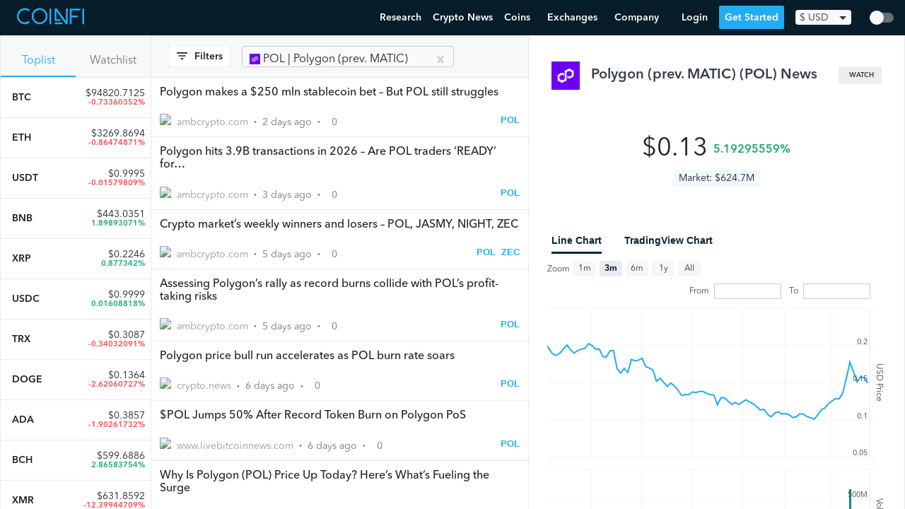

--- FILE ---
content_type: text/html; charset=utf-8
request_url: https://www.coinfi.com/news/matic-network
body_size: 122701
content:
<!DOCTYPE html>
<html lang="en">
  <head>
    <script>
  var _rollbarConfig = {
      accessToken: "7854670cb1854aef983f560622fa9303",
      captureUncaught: true,
      captureUnhandledRejections: true,
      logLevel: 'error',
      hostWhiteList: ['coinfi.com', 'herokuapp.com'],
      payload: {
        environment: "production"
      }
  };
  // Rollbar Snippet
  !function(r){var e={};function o(n){if(e[n])return e[n].exports;var t=e[n]={i:n,l:!1,exports:{}};return r[n].call(t.exports,t,t.exports,o),t.l=!0,t.exports}o.m=r,o.c=e,o.d=function(r,e,n){o.o(r,e)||Object.defineProperty(r,e,{enumerable:!0,get:n})},o.r=function(r){"undefined"!=typeof Symbol&&Symbol.toStringTag&&Object.defineProperty(r,Symbol.toStringTag,{value:"Module"}),Object.defineProperty(r,"__esModule",{value:!0})},o.t=function(r,e){if(1&e&&(r=o(r)),8&e)return r;if(4&e&&"object"==typeof r&&r&&r.__esModule)return r;var n=Object.create(null);if(o.r(n),Object.defineProperty(n,"default",{enumerable:!0,value:r}),2&e&&"string"!=typeof r)for(var t in r)o.d(n,t,function(e){return r[e]}.bind(null,t));return n},o.n=function(r){var e=r&&r.__esModule?function(){return r.default}:function(){return r};return o.d(e,"a",e),e},o.o=function(r,e){return Object.prototype.hasOwnProperty.call(r,e)},o.p="",o(o.s=0)}([function(r,e,o){var n=o(1),t=o(4);_rollbarConfig=_rollbarConfig||{},_rollbarConfig.rollbarJsUrl=_rollbarConfig.rollbarJsUrl||"https://cdnjs.cloudflare.com/ajax/libs/rollbar.js/2.14.4/rollbar.min.js",_rollbarConfig.async=void 0===_rollbarConfig.async||_rollbarConfig.async;var a=n.setupShim(window,_rollbarConfig),l=t(_rollbarConfig);window.rollbar=n.Rollbar,a.loadFull(window,document,!_rollbarConfig.async,_rollbarConfig,l)},function(r,e,o){var n=o(2);function t(r){return function(){try{return r.apply(this,arguments)}catch(r){try{console.error("[Rollbar]: Internal error",r)}catch(r){}}}}var a=0;function l(r,e){this.options=r,this._rollbarOldOnError=null;var o=a++;this.shimId=function(){return o},"undefined"!=typeof window&&window._rollbarShims&&(window._rollbarShims[o]={handler:e,messages:[]})}var i=o(3),s=function(r,e){return new l(r,e)},d=function(r){return new i(s,r)};function c(r){return t(function(){var e=Array.prototype.slice.call(arguments,0),o={shim:this,method:r,args:e,ts:new Date};window._rollbarShims[this.shimId()].messages.push(o)})}l.prototype.loadFull=function(r,e,o,n,a){var l=!1,i=e.createElement("script"),s=e.getElementsByTagName("script")[0],d=s.parentNode;i.crossOrigin="",i.src=n.rollbarJsUrl,o||(i.async=!0),i.onload=i.onreadystatechange=t(function(){if(!(l||this.readyState&&"loaded"!==this.readyState&&"complete"!==this.readyState)){i.onload=i.onreadystatechange=null;try{d.removeChild(i)}catch(r){}l=!0,function(){var e;if(void 0===r._rollbarDidLoad){e=new Error("rollbar.js did not load");for(var o,n,t,l,i=0;o=r._rollbarShims[i++];)for(o=o.messages||[];n=o.shift();)for(t=n.args||[],i=0;i<t.length;++i)if("function"==typeof(l=t[i])){l(e);break}}"function"==typeof a&&a(e)}()}}),d.insertBefore(i,s)},l.prototype.wrap=function(r,e,o){try{var n;if(n="function"==typeof e?e:function(){return e||{}},"function"!=typeof r)return r;if(r._isWrap)return r;if(!r._rollbar_wrapped&&(r._rollbar_wrapped=function(){o&&"function"==typeof o&&o.apply(this,arguments);try{return r.apply(this,arguments)}catch(o){var e=o;throw e&&("string"==typeof e&&(e=new String(e)),e._rollbarContext=n()||{},e._rollbarContext._wrappedSource=r.toString(),window._rollbarWrappedError=e),e}},r._rollbar_wrapped._isWrap=!0,r.hasOwnProperty))for(var t in r)r.hasOwnProperty(t)&&(r._rollbar_wrapped[t]=r[t]);return r._rollbar_wrapped}catch(e){return r}};for(var p="log,debug,info,warn,warning,error,critical,global,configure,handleUncaughtException,handleAnonymousErrors,handleUnhandledRejection,captureEvent,captureDomContentLoaded,captureLoad".split(","),u=0;u<p.length;++u)l.prototype[p[u]]=c(p[u]);r.exports={setupShim:function(r,e){if(r){var o=e.globalAlias||"Rollbar";if("object"==typeof r[o])return r[o];r._rollbarShims={},r._rollbarWrappedError=null;var a=new d(e);return t(function(){e.captureUncaught&&(a._rollbarOldOnError=r.onerror,n.captureUncaughtExceptions(r,a,!0),e.wrapGlobalEventHandlers&&n.wrapGlobals(r,a,!0)),e.captureUnhandledRejections&&n.captureUnhandledRejections(r,a,!0);var t=e.autoInstrument;return!1!==e.enabled&&(void 0===t||!0===t||"object"==typeof t&&t.network)&&r.addEventListener&&(r.addEventListener("load",a.captureLoad.bind(a)),r.addEventListener("DOMContentLoaded",a.captureDomContentLoaded.bind(a))),r[o]=a,a})()}},Rollbar:d}},function(r,e){function o(r,e,o){if(e.hasOwnProperty&&e.hasOwnProperty("addEventListener")){for(var n=e.addEventListener;n._rollbarOldAdd&&n.belongsToShim;)n=n._rollbarOldAdd;var t=function(e,o,t){n.call(this,e,r.wrap(o),t)};t._rollbarOldAdd=n,t.belongsToShim=o,e.addEventListener=t;for(var a=e.removeEventListener;a._rollbarOldRemove&&a.belongsToShim;)a=a._rollbarOldRemove;var l=function(r,e,o){a.call(this,r,e&&e._rollbar_wrapped||e,o)};l._rollbarOldRemove=a,l.belongsToShim=o,e.removeEventListener=l}}r.exports={captureUncaughtExceptions:function(r,e,o){if(r){var n;if("function"==typeof e._rollbarOldOnError)n=e._rollbarOldOnError;else if(r.onerror){for(n=r.onerror;n._rollbarOldOnError;)n=n._rollbarOldOnError;e._rollbarOldOnError=n}e.handleAnonymousErrors();var t=function(){var o=Array.prototype.slice.call(arguments,0);!function(r,e,o,n){r._rollbarWrappedError&&(n[4]||(n[4]=r._rollbarWrappedError),n[5]||(n[5]=r._rollbarWrappedError._rollbarContext),r._rollbarWrappedError=null);var t=e.handleUncaughtException.apply(e,n);o&&o.apply(r,n),"anonymous"===t&&(e.anonymousErrorsPending+=1)}(r,e,n,o)};o&&(t._rollbarOldOnError=n),r.onerror=t}},captureUnhandledRejections:function(r,e,o){if(r){"function"==typeof r._rollbarURH&&r._rollbarURH.belongsToShim&&r.removeEventListener("unhandledrejection",r._rollbarURH);var n=function(r){var o,n,t;try{o=r.reason}catch(r){o=void 0}try{n=r.promise}catch(r){n="[unhandledrejection] error getting `promise` from event"}try{t=r.detail,!o&&t&&(o=t.reason,n=t.promise)}catch(r){}o||(o="[unhandledrejection] error getting `reason` from event"),e&&e.handleUnhandledRejection&&e.handleUnhandledRejection(o,n)};n.belongsToShim=o,r._rollbarURH=n,r.addEventListener("unhandledrejection",n)}},wrapGlobals:function(r,e,n){if(r){var t,a,l="EventTarget,Window,Node,ApplicationCache,AudioTrackList,ChannelMergerNode,CryptoOperation,EventSource,FileReader,HTMLUnknownElement,IDBDatabase,IDBRequest,IDBTransaction,KeyOperation,MediaController,MessagePort,ModalWindow,Notification,SVGElementInstance,Screen,TextTrack,TextTrackCue,TextTrackList,WebSocket,WebSocketWorker,Worker,XMLHttpRequest,XMLHttpRequestEventTarget,XMLHttpRequestUpload".split(",");for(t=0;t<l.length;++t)r[a=l[t]]&&r[a].prototype&&o(e,r[a].prototype,n)}}}},function(r,e){function o(r,e){this.impl=r(e,this),this.options=e,function(r){for(var e=function(r){return function(){var e=Array.prototype.slice.call(arguments,0);if(this.impl[r])return this.impl[r].apply(this.impl,e)}},o="log,debug,info,warn,warning,error,critical,global,configure,handleUncaughtException,handleAnonymousErrors,handleUnhandledRejection,_createItem,wrap,loadFull,shimId,captureEvent,captureDomContentLoaded,captureLoad".split(","),n=0;n<o.length;n++)r[o[n]]=e(o[n])}(o.prototype)}o.prototype._swapAndProcessMessages=function(r,e){var o,n,t;for(this.impl=r(this.options);o=e.shift();)n=o.method,t=o.args,this[n]&&"function"==typeof this[n]&&("captureDomContentLoaded"===n||"captureLoad"===n?this[n].apply(this,[t[0],o.ts]):this[n].apply(this,t));return this},r.exports=o},function(r,e){r.exports=function(r){return function(e){if(!e&&!window._rollbarInitialized){for(var o,n,t=(r=r||{}).globalAlias||"Rollbar",a=window.rollbar,l=function(r){return new a(r)},i=0;o=window._rollbarShims[i++];)n||(n=o.handler),o.handler._swapAndProcessMessages(l,o.messages);window[t]=n,window._rollbarInitialized=!0}}}}]);
  // End Rollbar Snippet
</script>
    <meta charset="utf-8">
    
    <meta name="viewport" content="width=device-width, initial-scale=1, maximum-scale=1, user-scalable=no">
    <title>Latest (POL) Polygon (prev. MATIC) News - Polygon (prev. MATIC) Crypto News (Jan 16, 2026) | CoinFi</title>
    
    <link rel="manifest" href="/manifest.json">
    <link rel="apple-touch-icon" href="/assets/apple-touch-icon-32f296812775fdb787e264aacd576f265c13e47d53f4ca7225b02f7fafa0bd09.png">
    <link rel="apple-touch-icon-precomposed" href="/assets/apple-touch-icon-precomposed-32f296812775fdb787e264aacd576f265c13e47d53f4ca7225b02f7fafa0bd09.png">
    <link rel="icon" href="/assets/favicon-4f6c9f0d53dc7d212509d9e1be6568244867741a5585746137ae310635471ba6.png">
      <link rel="preconnect" href="https://www.google-analytics.com" crossorigin>
  <link rel="preconnect" href="https://cdnjs.cloudflare.com" crossorigin>

    <link rel="preconnect" href="https://script.hotjar.com" crossorigin>
    <link rel="preconnect" href="https://vars.hotjar.com" crossorigin>
    <link rel="preconnect" href="https://bid.g.doubleclick.net" crossorigin>
    <link rel="preconnect" href="https://googleads.g.doubleclick.net" crossorigin>

    <script src="https://kit.fontawesome.com/08d8853f9c.js" crossorigin="anonymous"></script>
    <link rel="stylesheet" media="screen" href="/assets/application-8a108ae3d497a3ecd28f0c68239a474641f6f94018c24920d8da37fb6282bdfd.css" />
    <meta name="csrf-param" content="authenticity_token" />
<meta name="csrf-token" content="408PZQsyPxPkbnT6MSl7P13xKezNR9WK8HNhwiIEqCoq2/YKRx0xLghWANuo21DmH6Ta1JuAKW7+zxL7fo0yWA==" />
    
  </head>
  <body id="" class="page page--fullscreen">
    <header>
      <nav class="nav w-100 border-box ph3 bb b--black-10">
  <div class="nav__inner">
    <!-- Menu toggle -->
    <a href="#" class="nav-menu-toggle link">
      <img src="/assets/nav-trigger-070a20b114e551a59dce0535fa59fecceadecab961b287dd948e5c80b898f7d5.svg" class="nav-menu-toggle__img" alt="Menu Toggle">
    </a>

    <!-- Logo -->
    <a class="nav-logo link pa2 ma2 ma0-ns mr4-ns h-70" href="/" title="Home">
      <img src="/assets/logo-47ae06cfd0e7939693a66946079b03d8ddbd21845afcd9e266189a85821f4140.svg" class="nav-logo__img" alt="CoinFi Logo">
    </a>

    <!-- Menu -->
    <div id="nav-menu" class="nav-menu nav-menu--out ph0-ns">
      <div class="nav-items">
        <a class="nav-menu__item" href="https://www.coinfi.com/research/">Research</a>
        <a class="nav-menu__item" href="/news">Crypto News</a>
        <div class="nav-menu__item-wrapper nav-menu-item-coins">
          <div class="nav-menu__item nav-menu__item-toggle nav-menu-coins-toggle"><span>Coins </span><i class="fa fa-angle-down"></i></div>
          <div class="nav-menu__dropdown nav-menu-coins">
            <div class="nav-menu__dropdown-inner">
              <a class="nav-menu__item" href="/coins">Cryptocurrency Prices Live</a>
              <a class="nav-menu__item" href="/how-to-buy-cryptocurrency">How To Buy Cryptocurrency</a>
            </div>
          </div>
        </div>
        <div class="nav-menu__item-wrapper nav-menu-item-exchanges">
          <div class="nav-menu__item nav-menu__item-toggle nav-menu-exchanges-toggle"><span>Exchanges </span><i class="fa fa-angle-down"></i></div>
          <div class="nav-menu__dropdown nav-menu-exchanges">
            <div class="nav-menu__dropdown-inner">
              <a class="nav-menu__item" href="/cryptocurrency-exchanges/best-crypto-exchanges">Best Cryptocurrency Exchanges</a>
                  <a class="nav-menu__item nav-menu__sub-item" href="/cryptocurrency-exchanges/coinbase-review">Coinbase Review</a>
                  <a class="nav-menu__item nav-menu__sub-item" href="/cryptocurrency-exchanges/binance-review">Binance Review</a>
                  <a class="nav-menu__item nav-menu__sub-item" href="/cryptocurrency-exchanges/coinmama-review">Coinmama Review</a>
                  <a class="nav-menu__item nav-menu__sub-item" href="/cryptocurrency-exchanges/paxful-review">Paxful Review</a>
                  <a class="nav-menu__item nav-menu__sub-item" href="/cryptocurrency-exchanges/coinswitch-review">CoinSwitch Review</a>
                  <a class="nav-menu__item nav-menu__sub-item" href="/cryptocurrency-exchanges/changelly-review">Changelly Review</a>
                  <a class="nav-menu__item nav-menu__sub-item" href="/cryptocurrency-exchanges/bybit-review">Bybit Review</a>
            </div>
          </div>
        </div>
        <div class="nav-menu__item-wrapper nav-menu-item-company">
          <div class="nav-menu__item nav-menu__item-toggle nav-menu-company-toggle"><span>Company </span><i class="fa fa-angle-down"></i></div>
          <div class="nav-menu__dropdown nav-menu-company">
            <div class="nav-menu__dropdown-inner">
            <a class="nav-menu__item" href="/podcast">Podcast</a>
            <a class="nav-menu__item" href="https://www.coinfi.com/blog/">Blog</a>
            <a class="nav-menu__item" href="https://careers.coinfi.com">Careers</a>
            <a class="nav-menu__item" href="/press">Press</a>
            <a class="nav-menu__item" href="/about">About</a>
            <a class="nav-menu__item" href="https://feedback.coinfi.com/feature-requests">Feedback</a>
            <a class="nav-menu__item" href="/contact-us">Contact Us</a>
            </div>
          </div>
        </div>
      </div>

      <div class="nav-menu-actions pa2">
          <div id="CurrencySelectorWidget-react-component-6f7d782f-95c6-42bc-b269-9890b8fba576"></div>
      <script type="application/json" class="js-react-on-rails-component" data-component-name="CurrencySelectorWidget" data-dom-id="CurrencySelectorWidget-react-component-6f7d782f-95c6-42bc-b269-9890b8fba576">{"user":null,"currencies":{"CAD":1.2607249467,"HKD":7.7742430704,"ISK":126.3113006397,"PHP":48.5296375267,"DKK":6.3431130064,"HUF":309.8251599147,"CZK":22.2968017058,"GBP":0.7267292111,"RON":4.1981236674,"SEK":8.7320255864,"IDR":14524.9978678038,"INR":73.1880597015,"BRL":5.7491684435,"RUB":75.3240938166,"HRK":6.4567164179,"JPY":110.7974413646,"THB":31.2648187633,"CHF":0.9441364606,"EUR":0.8528784648,"MYR":4.1465245203,"BGN":1.6680597015,"TRY":8.2942430704,"CNY":6.551130064,"NOK":8.5249466951,"NZD":1.4301918977,"ZAR":14.7960767591,"USD":1.0,"MXN":20.512238806,"SGD":1.3448187633,"AUD":1.31445629,"ILS":3.3414072495,"KRW":1129.3731343284,"PLN":3.9665671642,"updated_at":"2021-03-31"},"stylesNamespace":"CurrencySelectorWidget"}</script>
      

          <a href="#login" onclick="openLoginModal(event)" class="nav-menu-actions__btn nav-menu-actions--secondary">Login</a>
          <a href="#sign-up" onclick="openSignUpModal(event)" class="nav-menu-actions__btn nav-menu-actions--primary nav-menu-close">Get Started</a>
      </div>
    </div>

    <!-- Actions -->
    <div class="nav-actions">
        <a href="#login" onclick="openLoginModal(event)" class="nav-menu__item nav-menu-login">Login</a>
        <a href="#sign-up" onclick="openSignUpModal(event)" class="nav-menu__item nav-menu--primary">Get Started</a>
        <div id="CurrencySelectorWidget-react-component-37a9b22d-5643-424a-95a7-d20d36288c3b"></div>
      <script type="application/json" class="js-react-on-rails-component" data-component-name="CurrencySelectorWidget" data-dom-id="CurrencySelectorWidget-react-component-37a9b22d-5643-424a-95a7-d20d36288c3b">{"user":null,"currencies":{"CAD":1.2607249467,"HKD":7.7742430704,"ISK":126.3113006397,"PHP":48.5296375267,"DKK":6.3431130064,"HUF":309.8251599147,"CZK":22.2968017058,"GBP":0.7267292111,"RON":4.1981236674,"SEK":8.7320255864,"IDR":14524.9978678038,"INR":73.1880597015,"BRL":5.7491684435,"RUB":75.3240938166,"HRK":6.4567164179,"JPY":110.7974413646,"THB":31.2648187633,"CHF":0.9441364606,"EUR":0.8528784648,"MYR":4.1465245203,"BGN":1.6680597015,"TRY":8.2942430704,"CNY":6.551130064,"NOK":8.5249466951,"NZD":1.4301918977,"ZAR":14.7960767591,"USD":1.0,"MXN":20.512238806,"SGD":1.3448187633,"AUD":1.31445629,"ILS":3.3414072495,"KRW":1129.3731343284,"PLN":3.9665671642,"updated_at":"2021-03-31"},"stylesNamespace":"CurrencySelectorWidget"}</script>
      

    </div>

      <div class="nav-dark-mode-toggle">
        <div id="DarkModeContainer-react-component-37f4fd50-bb64-4055-becb-dfff91e1e12c"></div>
      <script type="application/json" class="js-react-on-rails-component" data-component-name="DarkModeContainer" data-dom-id="DarkModeContainer-react-component-37f4fd50-bb64-4055-becb-dfff91e1e12c">{"user":null,"stylesNamespace":"DarkModeContainer"}</script>
      

      </div>
  </div>
</nav>

    </header>
    <main>
      
      <script type="application/json" id="js-react-on-rails-context">{"railsEnv":"production","inMailer":false,"i18nLocale":"en","i18nDefaultLocale":"en","rorVersion":"12.4.0","rorPro":false,"href":"https://www.coinfi.com/news/matic-network","location":"/news/matic-network","scheme":"https","host":"www.coinfi.com","port":null,"pathname":"/news/matic-network","search":null,"httpAcceptLanguage":null,"deviceProviderProps":{"breakpoints":{"m":992},"fallback":{"width":1366,"height":768}},"serverSide":false}</script>
<div id="App-react-component-b20d0eff-6058-4e2c-b073-390325badafb"></div>
      <script type="application/json" class="js-react-on-rails-component" data-component-name="App" data-dom-id="App-react-component-b20d0eff-6058-4e2c-b073-390325badafb">{"user":null,"topCoinSlugs":["bitcoin","ethereum","tether","binance-coin","ripple"],"feedSources":["reddit","twitter","cryptodaily.co.uk","bitfalls.com","cointelegraph.com","altcoin.media","cryptobriefing.com","howtotoken.com","forklog.net","news.coincap.io","cryptoanswers.net","cryptoinsider.com","coindoo.com","cryptopost.com","bitcoinist.com","blog.coinspectator.com","www.ethnews.com","ambcrypto.com","usethebitcoin.com","www.coindesk.com","www.investinblockchain.com","www.coininsider.com","www.cryptoninjas.net","coinjournal.net","www.trustnodes.com","www.livebitcoinnews.com","coingape.com","dailyhodl.com","www.bitcoin.com","btcmanager.com","altcointoday.com","www.newsbtc.com","cryptovest.com","theblockcrypto.com","thebitcoinnews.com","ethereumworldnews.com","www.coinspeaker.com","bitcoinmagazine.com"],"categories":["Regulatory","ICO","Market Research","Exchange Announcements","Price Analysis","Project Announcements"],"initialTopCoinsData":[{"id":109,"name":"Bitcoin","symbol":"BTC","slug":"bitcoin","market_info":{"price":94820.71253095607,"market_cap":1894204928017.1501,"volume24h":33689191246.04972,"change1h":-0.13997684,"change24h":-0.73360352,"change7d":5.01888388,"total_supply":"19.98M","available_supply":"19.98M","max_supply":"21M","last_retrieved":"2026-01-16 20:18:00 UTC","24h_volume_usd":"$33.69B","market_cap_usd":"$1.89T","price_usd":94820.71253095607,"raw_total_supply":19976700,"raw_max_supply":21000000,"raw_available_supply":19976700}},{"id":357,"name":"Ethereum","symbol":"ETH","slug":"ethereum","market_info":{"price":3269.869353322683,"market_cap":394655615254.8257,"volume24h":21859583788.880287,"change1h":-0.14270602,"change24h":-0.86474871,"change7d":6.03648031,"total_supply":"120.69M","available_supply":"120.69M","max_supply":0,"last_retrieved":"2026-01-16 20:18:00 UTC","24h_volume_usd":"$21.86B","market_cap_usd":"$394.66B","price_usd":3269.869353322683,"raw_total_supply":120694612.72322571,"raw_max_supply":0,"raw_available_supply":120694612.72322571}},{"id":940,"name":"Tether USDt","symbol":"USDT","slug":"tether","market_info":{"price":0.9994895372641132,"market_cap":186771433865.14883,"volume24h":76160696944.61247,"change1h":0.01205254,"change24h":-0.01579809,"change7d":0.06428435,"total_supply":"190.75B","available_supply":"186.87B","max_supply":0,"last_retrieved":"2026-01-16 20:18:01 UTC","24h_volume_usd":"$76.16B","market_cap_usd":"$186.77B","price_usd":0.9994895372641132,"raw_total_supply":190747472198.06125,"raw_max_supply":0,"raw_available_supply":186866822414.56506}},{"id":92,"name":"BNB","symbol":"BNB","slug":"binance-coin","market_info":{"price":443.0350830141331,"market_cap":73898760451.0327,"volume24h":3364818016.922904,"change1h":-0.4247322,"change24h":1.89893071,"change7d":-15.51659815,"total_supply":"166.8M","available_supply":"166.8M","max_supply":"166.8M","last_retrieved":"2022-01-10 06:33:00 UTC","24h_volume_usd":"$3.36B","market_cap_usd":"$73.9B","price_usd":443.0350830141331,"raw_total_supply":166801148,"raw_max_supply":166801148,"raw_available_supply":166801148}},{"id":809,"name":"XRP","symbol":"XRP","slug":"ripple","market_info":{"price":0.22464162062,"market_cap":9726956453.402214,"volume24h":1135031895.49023,"change1h":-0.40824,"change24h":0.877342,"change7d":3.40528,"total_supply":"99.99B","available_supply":"43.3B","max_supply":"100B","last_retrieved":"2019-12-02 02:55:00 UTC","24h_volume_usd":"$1.14B","market_cap_usd":"$9.73B","price_usd":0.22464162062,"raw_total_supply":99991280558,"raw_max_supply":100000000000,"raw_available_supply":43299885509}},{"id":235617,"name":"USDC","symbol":"USDC","slug":"usd-coin","market_info":{"price":0.999856859515207,"market_cap":76006356639.77866,"volume24h":11229114450.221052,"change1h":0.01780621,"change24h":0.01608818,"change7d":0.00979643,"total_supply":"76.02B","available_supply":"76.02B","max_supply":0,"last_retrieved":"2026-01-16 20:18:01 UTC","24h_volume_usd":"$11.23B","market_cap_usd":"$76.01B","price_usd":0.999856859515207,"raw_total_supply":76017237784.04768,"raw_max_supply":0,"raw_available_supply":76017237784.04768}},{"id":1501,"name":"TRON","symbol":"TRX","slug":"tron","market_info":{"price":0.30874510628291374,"market_cap":29239818334.705677,"volume24h":4116047675.458327,"change1h":0.41390455,"change24h":-0.34032091,"change7d":3.57844214,"total_supply":"94.71B","available_supply":"94.71B","max_supply":0,"last_retrieved":"2026-01-16 20:18:01 UTC","24h_volume_usd":"$4.12B","market_cap_usd":"$29.24B","price_usd":0.30874510628291374,"raw_total_supply":94705362590.45096,"raw_max_supply":0,"raw_available_supply":94705366140.80687}},{"id":304,"name":"Dogecoin","symbol":"DOGE","slug":"dogecoin","market_info":{"price":0.1364360839023204,"market_cap":22968367080.135307,"volume24h":1351402946.1526737,"change1h":-0.05375339,"change24h":-2.62060727,"change7d":-2.14056875,"total_supply":"168.35B","available_supply":"168.35B","max_supply":0,"last_retrieved":"2026-01-16 20:18:00 UTC","24h_volume_usd":"$1.35B","market_cap_usd":"$22.97B","price_usd":0.1364360839023204,"raw_total_supply":168345253126.57907,"raw_max_supply":0,"raw_available_supply":168345253126.57907}},{"id":1090,"name":"Cardano","symbol":"ADA","slug":"cardano","market_info":{"price":0.3856563376447102,"market_cap":13868609240.45089,"volume24h":504706802.05817366,"change1h":0.19614531,"change24h":-1.90261732,"change7d":-1.322437,"total_supply":"44.99B","available_supply":"35.96B","max_supply":"45B","last_retrieved":"2026-01-16 20:18:01 UTC","24h_volume_usd":"$504.71M","market_cap_usd":"$13.87B","price_usd":0.3856563376447102,"raw_total_supply":44994361798.445496,"raw_max_supply":45000000000,"raw_available_supply":35961056222.10074}},{"id":111,"name":"Bitcoin Cash","symbol":"BCH","slug":"bitcoin-cash","market_info":{"price":599.6885798790194,"market_cap":11982819784.890347,"volume24h":651317769.7357197,"change1h":-0.06838957,"change24h":2.86583754,"change7d":-4.72906725,"total_supply":"19.98M","available_supply":"19.98M","max_supply":"21M","last_retrieved":"2026-01-16 20:18:00 UTC","24h_volume_usd":"$651.32M","market_cap_usd":"$11.98B","price_usd":599.6885798790194,"raw_total_supply":19981737.5,"raw_max_supply":21000000,"raw_available_supply":19981737.5}},{"id":630,"name":"Monero","symbol":"XMR","slug":"monero","market_info":{"price":631.8592058542204,"market_cap":11655745061.010162,"volume24h":318903003.00437826,"change1h":-0.81943828,"change24h":-12.39944709,"change7d":39.177073,"total_supply":"18.45M","available_supply":"18.45M","max_supply":0,"last_retrieved":"2026-01-16 20:18:01 UTC","24h_volume_usd":"$318.9M","market_cap_usd":"$11.66B","price_usd":631.8592058542204,"raw_total_supply":18446744.07370955,"raw_max_supply":0,"raw_available_supply":18446744.07370955}},{"id":1483,"name":"Chainlink","symbol":"LINK","slug":"chainlink","market_info":{"price":13.545783932184593,"market_cap":9591769202.137033,"volume24h":358893879.99932754,"change1h":-0.04612766,"change24h":-1.13866044,"change7d":3.36818076,"total_supply":"1B","available_supply":"708.1M","max_supply":"1B","last_retrieved":"2026-01-16 20:18:01 UTC","24h_volume_usd":"$358.89M","market_cap_usd":"$9.59B","price_usd":13.545783932184593,"raw_total_supply":1000000000,"raw_max_supply":1000000000,"raw_available_supply":708099970.4525867}},{"id":534370,"name":"UNUS SED LEO","symbol":"LEO","slug":"unus-sed-leo","market_info":{"price":8.907247428824858,"market_cap":8209749153.386198,"volume24h":15757774.34395952,"change1h":-0.01751523,"change24h":-0.02507015,"change7d":-1.29191562,"total_supply":"985.24M","available_supply":"921.69M","max_supply":0,"last_retrieved":"2026-01-16 20:18:01 UTC","24h_volume_usd":"$15.76M","market_cap_usd":"$8.21B","price_usd":8.907247428824858,"raw_total_supply":985239504,"raw_max_supply":0,"raw_available_supply":921693173.9}},{"id":896,"name":"Stellar","symbol":"XLM","slug":"stellar","market_info":{"price":0.22254733191322074,"market_cap":7214151298.708937,"volume24h":147207936.04014474,"change1h":0.30450795,"change24h":-1.8996,"change7d":-1.66507565,"total_supply":"50B","available_supply":"32.42B","max_supply":"50B","last_retrieved":"2026-01-16 20:18:01 UTC","24h_volume_usd":"$147.21M","market_cap_usd":"$7.21B","price_usd":0.22254733191322074,"raw_total_supply":50001786883.65895,"raw_max_supply":50001806812,"raw_available_supply":32416256068.717983}},{"id":1070,"name":"Zcash","symbol":"ZEC","slug":"zcash","market_info":{"price":409.95019789559643,"market_cap":6759841931.1929,"volume24h":496487072.9551431,"change1h":-0.00067696,"change24h":-1.61984516,"change7d":-3.24803021,"total_supply":"16.49M","available_supply":"16.49M","max_supply":"21M","last_retrieved":"2026-01-16 20:18:01 UTC","24h_volume_usd":"$496.49M","market_cap_usd":"$6.76B","price_usd":409.95019789559643,"raw_total_supply":16489396.1655448,"raw_max_supply":21000000,"raw_available_supply":16489422.2905448}},{"id":571,"name":"Litecoin","symbol":"LTC","slug":"litecoin","market_info":{"price":73.88596952843042,"market_cap":5670333161.066451,"volume24h":657572289.2838829,"change1h":-0.39480261,"change24h":2.38065914,"change7d":-8.6953347,"total_supply":"84M","available_supply":"76.74M","max_supply":"84M","last_retrieved":"2026-01-16 20:18:01 UTC","24h_volume_usd":"$657.57M","market_cap_usd":"$5.67B","price_usd":73.88596952843042,"raw_total_supply":84000000,"raw_max_supply":84000000,"raw_available_supply":76744383.23347135}},{"id":534392,"name":"Shiba Inu","symbol":"SHIB","slug":"shiba-inu","market_info":{"price":8.322117670829089e-06,"market_cap":4903757985.919968,"volume24h":88611441.8480356,"change1h":0.36084094,"change24h":-0.60184425,"change7d":-2.83391229,"total_supply":"589.5T","available_supply":"589.24T","max_supply":"589.55T","last_retrieved":"2026-01-16 20:17:01 UTC","24h_volume_usd":"$88.61M","market_cap_usd":"$4.9B","price_usd":8.322117670829089e-06,"raw_total_supply":589500504939483.1,"raw_max_supply":589552695333683,"raw_available_supply":589244009743908.4}},{"id":534371,"name":"Cronos","symbol":"CRO","slug":"crypto-com-chain","market_info":{"price":0.0378429327819,"market_cap":368838995.5386557,"volume24h":6244526.25946341,"change1h":-0.520927,"change24h":-1.23731,"change7d":-0.43196,"total_supply":"100B","available_supply":"9.75B","max_supply":0,"last_retrieved":"2019-09-11 15:09:02 UTC","24h_volume_usd":"$6.24M","market_cap_usd":"$368.84M","price_usd":0.0378429327819,"raw_total_supply":100000000000,"raw_max_supply":0,"raw_available_supply":9746575342.46576}},{"id":534391,"name":"Uniswap","symbol":"UNI","slug":"uniswap","market_info":{"price":5.221505426830107,"market_cap":3315987839.265465,"volume24h":177215933.9768688,"change1h":0.1237248,"change24h":-1.36989428,"change7d":-4.18612007,"total_supply":"899.7M","available_supply":"635.06M","max_supply":0,"last_retrieved":"2026-01-16 20:17:01 UTC","24h_volume_usd":"$177.22M","market_cap_usd":"$3.32B","price_usd":5.221505426830107,"raw_total_supply":899698420.0370889,"raw_max_supply":0,"raw_available_supply":635063562.7469889}},{"id":534394,"name":"Aave","symbol":"AAVE","slug":"aave","market_info":{"price":171.83511415775098,"market_cap":2631820623.41285,"volume24h":259733195.32334197,"change1h":0.31859618,"change24h":0.60801021,"change7d":4.42779662,"total_supply":"16M","available_supply":"15.32M","max_supply":0,"last_retrieved":"2026-01-16 20:17:01 UTC","24h_volume_usd":"$259.73M","market_cap_usd":"$2.63B","price_usd":171.83511415775098,"raw_total_supply":16000000,"raw_max_supply":0,"raw_available_supply":15315965.16994042}}],"initialWatchedCoinsData":null,"initialNewsItems":[],"initialVotes":null,"initialCoinWithDetails":{"id":2263,"coin_key":"matic.network","name":"Polygon (prev. MATIC)","image_url":"/static/coins/28321.png","symbol":"POL","slug":"matic-network","price":0.12612791664655,"prices_data":[{"coin_key":"matic.network","to_currency":"USD","time":"2019-04-28T00:00:00","open":0.004521,"high":0.004545,"low":0.004317,"close":0.004421,"volume_to":8408136.0},{"coin_key":"matic.network","to_currency":"USD","time":"2019-04-29T00:00:00","open":0.004418,"high":0.004492,"low":0.003471,"close":0.003471,"volume_to":8267044.0},{"coin_key":"matic.network","to_currency":"USD","time":"2019-04-30T00:00:00","open":0.003462,"high":0.005078,"low":0.003458,"close":0.004478,"volume_to":25072706.0},{"coin_key":"matic.network","to_currency":"USD","time":"2019-05-01T00:00:00","open":0.00444,"high":0.004673,"low":0.004071,"close":0.004374,"volume_to":10567352.0},{"coin_key":"matic.network","to_currency":"USD","time":"2019-05-02T00:00:00","open":0.004366,"high":0.0047,"low":0.004096,"close":0.004198,"volume_to":6714908.0},{"coin_key":"matic.network","to_currency":"USD","time":"2019-05-03T00:00:00","open":0.004192,"high":0.004396,"low":0.003952,"close":0.004256,"volume_to":5702394.0},{"coin_key":"matic.network","to_currency":"USD","time":"2019-05-04T00:00:00","open":0.004256,"high":0.004265,"low":0.003819,"close":0.003968,"volume_to":3178995.0},{"coin_key":"matic.network","to_currency":"USD","time":"2019-05-05T00:00:00","open":0.003969,"high":0.004065,"low":0.003578,"close":0.003747,"volume_to":3467564.0},{"coin_key":"matic.network","to_currency":"USD","time":"2019-05-06T00:00:00","open":0.003746,"high":0.003932,"low":0.003523,"close":0.003769,"volume_to":4689162.0},{"coin_key":"matic.network","to_currency":"USD","time":"2019-05-07T00:00:00","open":0.003768,"high":0.003851,"low":0.00335,"close":0.003364,"volume_to":3805657.0},{"coin_key":"matic.network","to_currency":"USD","time":"2019-05-08T00:00:00","open":0.003343,"high":0.003482,"low":0.00326,"close":0.003352,"volume_to":2938835.0},{"coin_key":"matic.network","to_currency":"USD","time":"2019-05-09T00:00:00","open":0.003351,"high":0.00338,"low":0.003012,"close":0.003141,"volume_to":4588498.0},{"coin_key":"matic.network","to_currency":"USD","time":"2019-05-10T00:00:00","open":0.003143,"high":0.00389,"low":0.003099,"close":0.00377,"volume_to":8654899.0},{"coin_key":"matic.network","to_currency":"USD","time":"2019-05-11T00:00:00","open":0.003775,"high":0.004944,"low":0.003732,"close":0.004608,"volume_to":13370479.0},{"coin_key":"matic.network","to_currency":"USD","time":"2019-05-12T00:00:00","open":0.004619,"high":0.005704,"low":0.004443,"close":0.005273,"volume_to":17955639.0},{"coin_key":"matic.network","to_currency":"USD","time":"2019-05-13T00:00:00","open":0.005273,"high":0.009172,"low":0.005125,"close":0.008667,"volume_to":74304041.0},{"coin_key":"matic.network","to_currency":"USD","time":"2019-05-14T00:00:00","open":0.008548,"high":0.011146,"low":0.007257,"close":0.007753,"volume_to":98051040.0},{"coin_key":"matic.network","to_currency":"USD","time":"2019-05-15T00:00:00","open":0.007731,"high":0.010022,"low":0.007102,"close":0.009512,"volume_to":49168290.0},{"coin_key":"matic.network","to_currency":"USD","time":"2019-05-16T00:00:00","open":0.009549,"high":0.01197,"low":0.008346,"close":0.010909,"volume_to":59175168.0},{"coin_key":"matic.network","to_currency":"USD","time":"2019-05-17T00:00:00","open":0.010863,"high":0.015077,"low":0.009329,"close":0.014353,"volume_to":168390964.0},{"coin_key":"matic.network","to_currency":"USD","time":"2019-05-18T00:00:00","open":0.014353,"high":0.014799,"low":0.012092,"close":0.012293,"volume_to":56628223.0},{"coin_key":"matic.network","to_currency":"USD","time":"2019-05-19T00:00:00","open":0.01232,"high":0.020749,"low":0.012309,"close":0.020231,"volume_to":141440073.0},{"coin_key":"matic.network","to_currency":"USD","time":"2019-05-20T00:00:00","open":0.020231,"high":0.032911,"low":0.019292,"close":0.029343,"volume_to":396597433.0},{"coin_key":"matic.network","to_currency":"USD","time":"2019-05-21T00:00:00","open":0.029349,"high":0.045017,"low":0.025149,"close":0.029454,"volume_to":698132268.0},{"coin_key":"matic.network","to_currency":"USD","time":"2019-05-22T00:00:00","open":0.029454,"high":0.031612,"low":0.020417,"close":0.022186,"volume_to":266364855.0},{"coin_key":"matic.network","to_currency":"USD","time":"2019-05-23T00:00:00","open":0.022186,"high":0.033811,"low":0.021874,"close":0.027273,"volume_to":419427516.0},{"coin_key":"matic.network","to_currency":"USD","time":"2019-05-24T00:00:00","open":0.027429,"high":0.028596,"low":0.022959,"close":0.025363,"volume_to":150950422.0},{"coin_key":"matic.network","to_currency":"USD","time":"2019-05-25T00:00:00","open":0.025363,"high":0.028343,"low":0.023134,"close":0.025002,"volume_to":148137222.0},{"coin_key":"matic.network","to_currency":"USD","time":"2019-05-26T00:00:00","open":0.024888,"high":0.027305,"low":0.023041,"close":0.024399,"volume_to":95970365.0},{"coin_key":"matic.network","to_currency":"USD","time":"2019-05-27T00:00:00","open":0.024386,"high":0.024906,"low":0.020935,"close":0.022173,"volume_to":81723337.0},{"coin_key":"matic.network","to_currency":"USD","time":"2019-05-28T00:00:00","open":0.022252,"high":0.025102,"low":0.021033,"close":0.023642,"volume_to":93128408.0},{"coin_key":"matic.network","to_currency":"USD","time":"2019-05-29T00:00:00","open":0.023642,"high":0.024821,"low":0.022103,"close":0.022108,"volume_to":56456075.0},{"coin_key":"matic.network","to_currency":"USD","time":"2019-05-30T00:00:00","open":0.022108,"high":0.023276,"low":0.018683,"close":0.019793,"volume_to":53390395.0},{"coin_key":"matic.network","to_currency":"USD","time":"2019-05-31T00:00:00","open":0.019793,"high":0.022962,"low":0.019465,"close":0.022288,"volume_to":58953725.0},{"coin_key":"matic.network","to_currency":"USD","time":"2019-06-01T00:00:00","open":0.0222,"high":0.022875,"low":0.020689,"close":0.021059,"volume_to":56083345.0},{"coin_key":"matic.network","to_currency":"USD","time":"2019-06-02T00:00:00","open":0.021059,"high":0.022192,"low":0.019685,"close":0.020114,"volume_to":34962106.0},{"coin_key":"matic.network","to_currency":"USD","time":"2019-06-03T00:00:00","open":0.020114,"high":0.020953,"low":0.018844,"close":0.019113,"volume_to":32081991.0},{"coin_key":"matic.network","to_currency":"USD","time":"2019-06-04T00:00:00","open":0.019168,"high":0.02184,"low":0.018027,"close":0.021228,"volume_to":74180051.0},{"coin_key":"matic.network","to_currency":"USD","time":"2019-06-05T00:00:00","open":0.021307,"high":0.023483,"low":0.01969,"close":0.022862,"volume_to":97965656.0},{"coin_key":"matic.network","to_currency":"USD","time":"2019-06-06T00:00:00","open":0.022839,"high":0.025107,"low":0.021726,"close":0.023727,"volume_to":97713487.0},{"coin_key":"matic.network","to_currency":"USD","time":"2019-06-07T00:00:00","open":0.023677,"high":0.024918,"low":0.022488,"close":0.024509,"volume_to":44071890.0},{"coin_key":"matic.network","to_currency":"USD","time":"2019-06-08T00:00:00","open":0.024413,"high":0.026591,"low":0.023443,"close":0.025906,"volume_to":64435870.0},{"coin_key":"matic.network","to_currency":"USD","time":"2019-06-09T00:00:00","open":0.025876,"high":0.027584,"low":0.024618,"close":0.025499,"volume_to":73046408.0},{"coin_key":"matic.network","to_currency":"USD","time":"2019-06-10T00:00:00","open":0.025467,"high":0.027473,"low":0.02398,"close":0.026975,"volume_to":60877107.0},{"coin_key":"matic.network","to_currency":"USD","time":"2019-06-11T00:00:00","open":0.026987,"high":0.027137,"low":0.023534,"close":0.023764,"volume_to":51200991.0},{"coin_key":"matic.network","to_currency":"USD","time":"2019-06-12T00:00:00","open":0.023812,"high":0.025272,"low":0.023004,"close":0.023217,"volume_to":52476410.0},{"coin_key":"matic.network","to_currency":"USD","time":"2019-06-13T00:00:00","open":0.022943,"high":0.02467,"low":0.022237,"close":0.023107,"volume_to":63319867.0},{"coin_key":"matic.network","to_currency":"USD","time":"2019-06-14T00:00:00","open":0.023182,"high":0.023315,"low":0.019323,"close":0.020646,"volume_to":49012105.0},{"coin_key":"matic.network","to_currency":"USD","time":"2019-06-15T00:00:00","open":0.020686,"high":0.023037,"low":0.020674,"close":0.021899,"volume_to":45335051.0},{"coin_key":"matic.network","to_currency":"USD","time":"2019-06-16T00:00:00","open":0.021899,"high":0.022809,"low":0.020721,"close":0.022716,"volume_to":44493232.0},{"coin_key":"matic.network","to_currency":"USD","time":"2019-06-17T00:00:00","open":0.022647,"high":0.023902,"low":0.021335,"close":0.021751,"volume_to":43265637.0},{"coin_key":"matic.network","to_currency":"USD","time":"2019-06-18T00:00:00","open":0.021767,"high":0.022896,"low":0.02131,"close":0.022449,"volume_to":41126019.0},{"coin_key":"matic.network","to_currency":"USD","time":"2019-06-19T00:00:00","open":0.022462,"high":0.024387,"low":0.022406,"close":0.023088,"volume_to":58808815.0},{"coin_key":"matic.network","to_currency":"USD","time":"2019-06-20T00:00:00","open":0.023054,"high":0.023796,"low":0.021696,"close":0.022446,"volume_to":39914360.0},{"coin_key":"matic.network","to_currency":"USD","time":"2019-06-21T00:00:00","open":0.022445,"high":0.023379,"low":0.020748,"close":0.021226,"volume_to":46822448.0},{"coin_key":"matic.network","to_currency":"USD","time":"2019-06-22T00:00:00","open":0.02117,"high":0.022702,"low":0.020504,"close":0.021843,"volume_to":68831297.0},{"coin_key":"matic.network","to_currency":"USD","time":"2019-06-23T00:00:00","open":0.021839,"high":0.022306,"low":0.020654,"close":0.020988,"volume_to":42043311.0},{"coin_key":"matic.network","to_currency":"USD","time":"2019-06-24T00:00:00","open":0.020988,"high":0.02155,"low":0.020306,"close":0.020663,"volume_to":22890825.0},{"coin_key":"matic.network","to_currency":"USD","time":"2019-06-25T00:00:00","open":0.020664,"high":0.020685,"low":0.01901,"close":0.019054,"volume_to":33004361.0},{"coin_key":"matic.network","to_currency":"USD","time":"2019-06-26T00:00:00","open":0.019054,"high":0.019398,"low":0.016284,"close":0.017804,"volume_to":70915691.0},{"coin_key":"matic.network","to_currency":"USD","time":"2019-06-27T00:00:00","open":0.017804,"high":0.021227,"low":0.017122,"close":0.019182,"volume_to":80337036.0},{"coin_key":"matic.network","to_currency":"USD","time":"2019-06-28T00:00:00","open":0.01928,"high":0.021016,"low":0.01898,"close":0.019167,"volume_to":58142031.0},{"coin_key":"matic.network","to_currency":"USD","time":"2019-06-29T00:00:00","open":0.019159,"high":0.026105,"low":0.019159,"close":0.0238,"volume_to":108612074.0},{"coin_key":"matic.network","to_currency":"USD","time":"2019-06-30T00:00:00","open":0.023872,"high":0.026778,"low":0.021955,"close":0.021971,"volume_to":76878554.0},{"coin_key":"matic.network","to_currency":"USD","time":"2019-07-01T00:00:00","open":0.021971,"high":0.022995,"low":0.02013,"close":0.022157,"volume_to":43065137.0},{"coin_key":"matic.network","to_currency":"USD","time":"2019-07-02T00:00:00","open":0.022229,"high":0.022486,"low":0.019527,"close":0.019999,"volume_to":38477391.0},{"coin_key":"matic.network","to_currency":"USD","time":"2019-07-03T00:00:00","open":0.020004,"high":0.020432,"low":0.018653,"close":0.019224,"volume_to":45216122.0},{"coin_key":"matic.network","to_currency":"USD","time":"2019-07-04T00:00:00","open":0.019331,"high":0.019356,"low":0.017127,"close":0.018063,"volume_to":32887710.0},{"coin_key":"matic.network","to_currency":"USD","time":"2019-07-05T00:00:00","open":0.018092,"high":0.019524,"low":0.017613,"close":0.018169,"volume_to":27367853.0},{"coin_key":"matic.network","to_currency":"USD","time":"2019-07-06T00:00:00","open":0.018117,"high":0.018284,"low":0.01746,"close":0.017607,"volume_to":12982909.0},{"coin_key":"matic.network","to_currency":"USD","time":"2019-07-07T00:00:00","open":0.017606,"high":0.018279,"low":0.017267,"close":0.017666,"volume_to":14631473.0},{"coin_key":"matic.network","to_currency":"USD","time":"2019-07-08T00:00:00","open":0.017642,"high":0.017743,"low":0.016522,"close":0.016731,"volume_to":19055091.0},{"coin_key":"matic.network","to_currency":"USD","time":"2019-07-09T00:00:00","open":0.016721,"high":0.01714,"low":0.015425,"close":0.016236,"volume_to":26887304.0},{"coin_key":"matic.network","to_currency":"USD","time":"2019-07-10T00:00:00","open":0.016222,"high":0.017318,"low":0.014942,"close":0.016145,"volume_to":40939360.0},{"coin_key":"matic.network","to_currency":"USD","time":"2019-07-11T00:00:00","open":0.016144,"high":0.016895,"low":0.014307,"close":0.014458,"volume_to":26411733.0},{"coin_key":"matic.network","to_currency":"USD","time":"2019-07-12T00:00:00","open":0.014439,"high":0.016535,"low":0.014135,"close":0.015818,"volume_to":23337869.0},{"coin_key":"matic.network","to_currency":"USD","time":"2019-07-13T00:00:00","open":0.015838,"high":0.017716,"low":0.015351,"close":0.016606,"volume_to":33073356.0},{"coin_key":"matic.network","to_currency":"USD","time":"2019-07-14T00:00:00","open":0.016611,"high":0.017433,"low":0.014261,"close":0.014314,"volume_to":21016195.0},{"coin_key":"matic.network","to_currency":"USD","time":"2019-07-15T00:00:00","open":0.014308,"high":0.014371,"low":0.012954,"close":0.013841,"volume_to":16709138.0},{"coin_key":"matic.network","to_currency":"USD","time":"2019-07-16T00:00:00","open":0.013866,"high":0.014599,"low":0.011848,"close":0.012038,"volume_to":19887283.0},{"coin_key":"matic.network","to_currency":"USD","time":"2019-07-17T00:00:00","open":0.011983,"high":0.014008,"low":0.011671,"close":0.013208,"volume_to":24020397.0},{"coin_key":"matic.network","to_currency":"USD","time":"2019-07-18T00:00:00","open":0.013239,"high":0.014212,"low":0.012566,"close":0.013706,"volume_to":21329202.0},{"coin_key":"matic.network","to_currency":"USD","time":"2019-07-19T00:00:00","open":0.013706,"high":0.013906,"low":0.013303,"close":0.013425,"volume_to":10390623.0},{"coin_key":"matic.network","to_currency":"USD","time":"2019-07-20T00:00:00","open":0.013456,"high":0.014511,"low":0.013264,"close":0.013972,"volume_to":10575845.0},{"coin_key":"matic.network","to_currency":"USD","time":"2019-07-21T00:00:00","open":0.013972,"high":0.014152,"low":0.013188,"close":0.01343,"volume_to":6444981.0},{"coin_key":"matic.network","to_currency":"USD","time":"2019-07-22T00:00:00","open":0.013448,"high":0.013599,"low":0.012418,"close":0.01275,"volume_to":8394913.0},{"coin_key":"matic.network","to_currency":"USD","time":"2019-07-23T00:00:00","open":0.012749,"high":0.012827,"low":0.011466,"close":0.0115,"volume_to":8395360.0},{"coin_key":"matic.network","to_currency":"USD","time":"2019-07-24T00:00:00","open":0.0115,"high":0.012436,"low":0.011149,"close":0.01204,"volume_to":11904753.0},{"coin_key":"matic.network","to_currency":"USD","time":"2019-07-25T00:00:00","open":0.012039,"high":0.012699,"low":0.011986,"close":0.012224,"volume_to":8164945.0},{"coin_key":"matic.network","to_currency":"USD","time":"2019-07-26T00:00:00","open":0.012219,"high":0.013003,"low":0.011956,"close":0.012782,"volume_to":8278632.0},{"coin_key":"matic.network","to_currency":"USD","time":"2019-07-27T00:00:00","open":0.012782,"high":0.013282,"low":0.011789,"close":0.011952,"volume_to":7502170.0},{"coin_key":"matic.network","to_currency":"USD","time":"2019-07-28T00:00:00","open":0.011952,"high":0.012103,"low":0.011359,"close":0.01177,"volume_to":5576468.0},{"coin_key":"matic.network","to_currency":"USD","time":"2019-07-29T00:00:00","open":0.01179,"high":0.011963,"low":0.011366,"close":0.01142,"volume_to":4555621.0},{"coin_key":"matic.network","to_currency":"USD","time":"2019-07-30T00:00:00","open":0.011418,"high":0.011674,"low":0.011073,"close":0.011529,"volume_to":4426136.0},{"coin_key":"matic.network","to_currency":"USD","time":"2019-07-31T00:00:00","open":0.011541,"high":0.011658,"low":0.011205,"close":0.011374,"volume_to":7321732.0},{"coin_key":"matic.network","to_currency":"USD","time":"2019-08-01T00:00:00","open":0.011393,"high":0.011558,"low":0.010548,"close":0.010698,"volume_to":9019119.0},{"coin_key":"matic.network","to_currency":"USD","time":"2019-08-02T00:00:00","open":0.010714,"high":0.011556,"low":0.010591,"close":0.011059,"volume_to":8844761.0},{"coin_key":"matic.network","to_currency":"USD","time":"2019-08-03T00:00:00","open":0.011095,"high":0.011428,"low":0.010644,"close":0.010687,"volume_to":6818569.0},{"coin_key":"matic.network","to_currency":"USD","time":"2019-08-04T00:00:00","open":0.010667,"high":0.010897,"low":0.010189,"close":0.01027,"volume_to":6561381.0},{"coin_key":"matic.network","to_currency":"USD","time":"2019-08-05T00:00:00","open":0.010264,"high":0.01293,"low":0.009623,"close":0.011793,"volume_to":32570145.0},{"coin_key":"matic.network","to_currency":"USD","time":"2019-08-06T00:00:00","open":0.011797,"high":0.017231,"low":0.011743,"close":0.015359,"volume_to":94413278.0},{"coin_key":"matic.network","to_currency":"USD","time":"2019-08-07T00:00:00","open":0.015281,"high":0.020434,"low":0.015276,"close":0.016646,"volume_to":128166070.0},{"coin_key":"matic.network","to_currency":"USD","time":"2019-08-08T00:00:00","open":0.016646,"high":0.017621,"low":0.014154,"close":0.014384,"volume_to":54798154.0},{"coin_key":"matic.network","to_currency":"USD","time":"2019-08-09T00:00:00","open":0.01438,"high":0.014615,"low":0.012146,"close":0.012197,"volume_to":32420954.0},{"coin_key":"matic.network","to_currency":"USD","time":"2019-08-10T00:00:00","open":0.012197,"high":0.015459,"low":0.012155,"close":0.014935,"volume_to":43594995.0},{"coin_key":"matic.network","to_currency":"USD","time":"2019-08-11T00:00:00","open":0.015012,"high":0.018506,"low":0.014054,"close":0.016393,"volume_to":79142233.0},{"coin_key":"matic.network","to_currency":"USD","time":"2019-08-12T00:00:00","open":0.016083,"high":0.018228,"low":0.015849,"close":0.016918,"volume_to":66203778.0},{"coin_key":"matic.network","to_currency":"USD","time":"2019-08-13T00:00:00","open":0.016911,"high":0.017171,"low":0.015033,"close":0.016506,"volume_to":47190665.0},{"coin_key":"matic.network","to_currency":"USD","time":"2019-08-14T00:00:00","open":0.016564,"high":0.017248,"low":0.014572,"close":0.014685,"volume_to":49542470.0},{"coin_key":"matic.network","to_currency":"USD","time":"2019-08-15T00:00:00","open":0.014685,"high":0.015604,"low":0.014459,"close":0.014612,"volume_to":26041679.0},{"coin_key":"matic.network","to_currency":"USD","time":"2019-08-16T00:00:00","open":0.014627,"high":0.014695,"low":0.013332,"close":0.013379,"volume_to":24612386.0},{"coin_key":"matic.network","to_currency":"USD","time":"2019-08-17T00:00:00","open":0.013365,"high":0.014735,"low":0.013318,"close":0.014149,"volume_to":20551411.0},{"coin_key":"matic.network","to_currency":"USD","time":"2019-08-18T00:00:00","open":0.01416,"high":0.014536,"low":0.0137,"close":0.01392,"volume_to":17243102.0},{"coin_key":"matic.network","to_currency":"USD","time":"2019-08-19T00:00:00","open":0.0139190137604,"high":0.0159232356442,"low":0.0138500651688,"close":0.0154660988511,"volume_to":32643667.2500451},{"coin_key":"matic.network","to_currency":"USD","time":"2019-08-20T00:00:00","open":0.0154660988511,"high":0.0159456886792,"low":0.0148788247849,"close":0.0157291685792,"volume_to":21916009.667328},{"coin_key":"matic.network","to_currency":"USD","time":"2019-08-21T00:00:00","open":0.0157582100961,"high":0.0159752678677,"low":0.0145038685883,"close":0.0153782991097,"volume_to":27697603.6263375},{"coin_key":"matic.network","to_currency":"USD","time":"2019-08-22T00:00:00","open":0.0154135031522,"high":0.0171058664492,"low":0.0146850500674,"close":0.0167943579977,"volume_to":35758850.3646659},{"coin_key":"matic.network","to_currency":"USD","time":"2019-08-23T00:00:00","open":0.0167943579977,"high":0.0173788391829,"low":0.015039132739,"close":0.0154660629292,"volume_to":33611390.035385},{"coin_key":"matic.network","to_currency":"USD","time":"2019-08-24T00:00:00","open":0.0153816278063,"high":0.0154497455532,"low":0.0142336416095,"close":0.0148569406921,"volume_to":23563141.5646243},{"coin_key":"matic.network","to_currency":"USD","time":"2019-08-25T00:00:00","open":0.0148569406921,"high":0.0149907875899,"low":0.0136052696173,"close":0.0137528096651,"volume_to":11879747.2222538},{"coin_key":"matic.network","to_currency":"USD","time":"2019-08-26T00:00:00","open":0.0137546310199,"high":0.0146588291214,"low":0.0137300599429,"close":0.0139324914196,"volume_to":12729475.3274469},{"coin_key":"matic.network","to_currency":"USD","time":"2019-08-27T00:00:00","open":0.0139381798326,"high":0.0148959097038,"low":0.0138179220274,"close":0.0142325514383,"volume_to":15729404.1964969},{"coin_key":"matic.network","to_currency":"USD","time":"2019-08-28T00:00:00","open":0.014230169175,"high":0.0145947424102,"low":0.0128188111035,"close":0.0129458571388,"volume_to":11354479.9022683},{"coin_key":"matic.network","to_currency":"USD","time":"2019-08-29T00:00:00","open":0.0129416809008,"high":0.0129416809008,"low":0.0115175261972,"close":0.011708756962,"volume_to":10299747.2257417},{"coin_key":"matic.network","to_currency":"USD","time":"2019-08-30T00:00:00","open":0.011708756962,"high":0.0124016352677,"low":0.0116442749511,"close":0.0122965987318,"volume_to":7262767.47737804},{"coin_key":"matic.network","to_currency":"USD","time":"2019-08-31T00:00:00","open":0.0122709273329,"high":0.0123322800452,"low":0.0115598731954,"close":0.0118456853018,"volume_to":5199033.45093534},{"coin_key":"matic.network","to_currency":"USD","time":"2019-09-01T00:00:00","open":0.0118468653612,"high":0.0123163652261,"low":0.01154177577,"close":0.01223001635,"volume_to":5927052.28982696},{"coin_key":"matic.network","to_currency":"USD","time":"2019-09-02T00:00:00","open":0.0122297869628,"high":0.0139328327007,"low":0.0120962321405,"close":0.0137149729842,"volume_to":19996077.6068768},{"coin_key":"matic.network","to_currency":"USD","time":"2019-09-03T00:00:00","open":0.0137189590789,"high":0.0148628522663,"low":0.0128199628804,"close":0.0143627222198,"volume_to":23523418.811299},{"coin_key":"matic.network","to_currency":"USD","time":"2019-09-04T00:00:00","open":0.0143492268548,"high":0.0145928457302,"low":0.0138383281277,"close":0.0141509522649,"volume_to":14096514.2642842},{"coin_key":"matic.network","to_currency":"USD","time":"2019-09-05T00:00:00","open":0.0141509522649,"high":0.0151204182771,"low":0.0140693667943,"close":0.0148446467448,"volume_to":20025743.5559809},{"coin_key":"matic.network","to_currency":"USD","time":"2019-09-06T00:00:00","open":0.0148446467448,"high":0.014954140315,"low":0.0134773734683,"close":0.0136533219094,"volume_to":19749823.5874543},{"coin_key":"matic.network","to_currency":"USD","time":"2019-09-07T00:00:00","open":0.0136581723201,"high":0.0140771936531,"low":0.013518640692,"close":0.0139031634504,"volume_to":8502525.02017484},{"coin_key":"matic.network","to_currency":"USD","time":"2019-09-08T00:00:00","open":0.0139031634504,"high":0.0140795010935,"low":0.0137689498147,"close":0.0139274260709,"volume_to":5783113.95958955},{"coin_key":"matic.network","to_currency":"USD","time":"2019-09-09T00:00:00","open":0.0139274260709,"high":0.014579782285,"low":0.0130866134965,"close":0.0141594687794,"volume_to":18212501.7660478},{"coin_key":"matic.network","to_currency":"USD","time":"2019-09-10T00:00:00","open":0.0141576111975,"high":0.0143943875824,"low":0.0133751032934,"close":0.0135367882921,"volume_to":8863134.03863667},{"coin_key":"matic.network","to_currency":"USD","time":"2019-09-11T00:00:00","open":0.0135404658629,"high":0.0137639285188,"low":0.0129650871198,"close":0.0131147450006,"volume_to":7845468.3082049},{"coin_key":"matic.network","to_currency":"USD","time":"2019-09-12T00:00:00","open":0.0131170984719,"high":0.01315906026,"low":0.0125270323244,"close":0.0129783323476,"volume_to":6894707.48340692},{"coin_key":"matic.network","to_currency":"USD","time":"2019-09-13T00:00:00","open":0.0129754209089,"high":0.0132329176726,"low":0.0128014098374,"close":0.0129641382699,"volume_to":5139868.14532377},{"coin_key":"matic.network","to_currency":"USD","time":"2019-09-14T00:00:00","open":0.0129354329172,"high":0.0134253768747,"low":0.012921349001,"close":0.0131050817611,"volume_to":5948857.89918962},{"coin_key":"matic.network","to_currency":"USD","time":"2019-09-15T00:00:00","open":0.0131076261446,"high":0.0132869189875,"low":0.0128828514104,"close":0.0129133329309,"volume_to":5247758.43645825},{"coin_key":"matic.network","to_currency":"USD","time":"2019-09-16T00:00:00","open":0.0129209348339,"high":0.0131013716906,"low":0.0126243687024,"close":0.0129036343759,"volume_to":6578564.65078895},{"coin_key":"matic.network","to_currency":"USD","time":"2019-09-17T00:00:00","open":0.0129071628505,"high":0.0137981702255,"low":0.0128152352597,"close":0.0135071366564,"volume_to":9213682.70759419},{"coin_key":"matic.network","to_currency":"USD","time":"2019-09-18T00:00:00","open":0.0135338035422,"high":0.0147568332841,"low":0.0134163095766,"close":0.0143555969408,"volume_to":24002724.7905928},{"coin_key":"matic.network","to_currency":"USD","time":"2019-09-19T00:00:00","open":0.0143557177171,"high":0.0144782909573,"low":0.0130451902412,"close":0.0137001210102,"volume_to":15896004.8198421},{"coin_key":"matic.network","to_currency":"USD","time":"2019-09-20T00:00:00","open":0.0137453688893,"high":0.01388072694,"low":0.0135016140479,"close":0.0136628924053,"volume_to":6910674.18069149},{"coin_key":"matic.network","to_currency":"USD","time":"2019-09-21T00:00:00","open":0.0136800831553,"high":0.0137364112652,"low":0.0132943610183,"close":0.013393997676,"volume_to":5458984.05577197},{"coin_key":"matic.network","to_currency":"USD","time":"2019-09-22T00:00:00","open":0.013394455314,"high":0.0134261754297,"low":0.01229269097,"close":0.0125586527256,"volume_to":7384801.41161203},{"coin_key":"matic.network","to_currency":"USD","time":"2019-09-23T00:00:00","open":0.0125913953682,"high":0.012946537468,"low":0.0122516979589,"close":0.0122516979589,"volume_to":6315785.19533837},{"coin_key":"matic.network","to_currency":"USD","time":"2019-09-24T00:00:00","open":0.0122492906902,"high":0.0131732049191,"low":0.0110169112562,"close":0.0110769590072,"volume_to":20584977.5835819},{"coin_key":"matic.network","to_currency":"USD","time":"2019-09-25T00:00:00","open":0.0110612297585,"high":0.0114810336817,"low":0.0105505553373,"close":0.0110413304591,"volume_to":12413144.4462444},{"coin_key":"matic.network","to_currency":"USD","time":"2019-09-26T00:00:00","open":0.0110381986781,"high":0.0114749813088,"low":0.0103107784454,"close":0.0106623519486,"volume_to":9326463.46163153},{"coin_key":"matic.network","to_currency":"USD","time":"2019-09-27T00:00:00","open":0.0106401361178,"high":0.0110508710338,"low":0.0103953496941,"close":0.0109515940528,"volume_to":7172981.75574796},{"coin_key":"matic.network","to_currency":"USD","time":"2019-09-28T00:00:00","open":0.0109528910906,"high":0.0114396140861,"low":0.0108369957838,"close":0.01124639984,"volume_to":8959700.42829504},{"coin_key":"matic.network","to_currency":"USD","time":"2019-09-29T00:00:00","open":0.0112567548564,"high":0.0113306747257,"low":0.0107081094968,"close":0.0109390174482,"volume_to":6387878.28573983},{"coin_key":"matic.network","to_currency":"USD","time":"2019-09-30T00:00:00","open":0.0109390174482,"high":0.011021042235,"low":0.0101873560755,"close":0.0108469541176,"volume_to":11873810.5151657},{"coin_key":"matic.network","to_currency":"USD","time":"2019-10-01T00:00:00","open":0.0108506516124,"high":0.0110748921854,"low":0.0106313856917,"close":0.0107306171196,"volume_to":6775295.23416412},{"coin_key":"matic.network","to_currency":"USD","time":"2019-10-02T00:00:00","open":0.0107306171196,"high":0.0109208845526,"low":0.0105901990035,"close":0.0108532932836,"volume_to":5265447.74169258},{"coin_key":"matic.network","to_currency":"USD","time":"2019-10-03T00:00:00","open":0.0108454632254,"high":0.0109842777787,"low":0.0105169878446,"close":0.0106689618862,"volume_to":4664672.63111764},{"coin_key":"matic.network","to_currency":"USD","time":"2019-10-04T00:00:00","open":0.0106658786797,"high":0.0108234467366,"low":0.0105250408474,"close":0.0107157885075,"volume_to":5054000.52761507},{"coin_key":"matic.network","to_currency":"USD","time":"2019-10-05T00:00:00","open":0.0107157885075,"high":0.0107683125118,"low":0.010486759549,"close":0.0105905789818,"volume_to":4084677.07290013},{"coin_key":"matic.network","to_currency":"USD","time":"2019-10-06T00:00:00","open":0.010587088597,"high":0.0106824483992,"low":0.0103625479667,"close":0.0103891766061,"volume_to":5185773.63021429},{"coin_key":"matic.network","to_currency":"USD","time":"2019-10-07T00:00:00","open":0.0103828967486,"high":0.0111272828944,"low":0.010319283338,"close":0.0109985366837,"volume_to":12415939.3681299},{"coin_key":"matic.network","to_currency":"USD","time":"2019-10-08T00:00:00","open":0.0110022129147,"high":0.0127457636568,"low":0.0108316434722,"close":0.0124392420908,"volume_to":23477542.86809},{"coin_key":"matic.network","to_currency":"USD","time":"2019-10-09T00:00:00","open":0.0124392420908,"high":0.0143265659607,"low":0.0123531409425,"close":0.0143228874343,"volume_to":37633463.9122705},{"coin_key":"matic.network","to_currency":"USD","time":"2019-10-10T00:00:00","open":0.0143222648851,"high":0.0164713039479,"low":0.0133726491331,"close":0.0161946115623,"volume_to":43471436.7529702},{"coin_key":"matic.network","to_currency":"USD","time":"2019-10-11T00:00:00","open":0.016192712005,"high":0.0177211751129,"low":0.015525627911,"close":0.015997276039,"volume_to":64035933.3262948},{"coin_key":"matic.network","to_currency":"USD","time":"2019-10-12T00:00:00","open":0.0159584593502,"high":0.0166039633777,"low":0.0146739657393,"close":0.0156309817717,"volume_to":40007346.5586033},{"coin_key":"matic.network","to_currency":"USD","time":"2019-10-13T00:00:00","open":0.0155900654609,"high":0.015700849502,"low":0.0143414577451,"close":0.015020864824,"volume_to":19829011.2118835},{"coin_key":"matic.network","to_currency":"USD","time":"2019-10-14T00:00:00","open":0.015020864824,"high":0.0167294847057,"low":0.014987796263,"close":0.0152557262372,"volume_to":43627577.9993923},{"coin_key":"matic.network","to_currency":"USD","time":"2019-10-15T00:00:00","open":0.0153064516811,"high":0.0153686403401,"low":0.0142032860882,"close":0.0144153864068,"volume_to":19627724.3260704},{"coin_key":"matic.network","to_currency":"USD","time":"2019-10-16T00:00:00","open":0.0144153864068,"high":0.0144978767997,"low":0.0130079827127,"close":0.0139419043807,"volume_to":17845778.5496036},{"coin_key":"matic.network","to_currency":"USD","time":"2019-10-17T00:00:00","open":0.0139034662016,"high":0.0145859212944,"low":0.0136148492699,"close":0.0142968494846,"volume_to":15104292.9980009},{"coin_key":"matic.network","to_currency":"USD","time":"2019-10-18T00:00:00","open":0.0143430303119,"high":0.0145089321273,"low":0.013138300261,"close":0.0133671453342,"volume_to":13770665.5843345},{"coin_key":"matic.network","to_currency":"USD","time":"2019-10-19T00:00:00","open":0.0133693472475,"high":0.0138993882623,"low":0.0131187749747,"close":0.0138808293799,"volume_to":9691544.37217047},{"coin_key":"matic.network","to_currency":"USD","time":"2019-10-20T00:00:00","open":0.0138127697704,"high":0.0140203274657,"low":0.0134139510435,"close":0.013872983135,"volume_to":9680962.03144792},{"coin_key":"matic.network","to_currency":"USD","time":"2019-10-21T00:00:00","open":0.0138731761207,"high":0.0151500978225,"low":0.0136556783141,"close":0.0149468685994,"volume_to":23612403.4144178},{"coin_key":"matic.network","to_currency":"USD","time":"2019-10-22T00:00:00","open":0.0149427712494,"high":0.0153172051236,"low":0.0144931056001,"close":0.0145713011138,"volume_to":18336806.9471104},{"coin_key":"matic.network","to_currency":"USD","time":"2019-10-23T00:00:00","open":0.0145377641887,"high":0.0147332657332,"low":0.0128887064016,"close":0.0132781033527,"volume_to":20649132.4199871},{"coin_key":"matic.network","to_currency":"USD","time":"2019-10-24T00:00:00","open":0.0132976930517,"high":0.0139144767465,"low":0.0129616390426,"close":0.01359421931,"volume_to":17762956.4134201},{"coin_key":"matic.network","to_currency":"USD","time":"2019-10-25T00:00:00","open":0.01359421931,"high":0.0146180357509,"low":0.0132804121577,"close":0.0143813981551,"volume_to":29789523.0036739},{"coin_key":"matic.network","to_currency":"USD","time":"2019-10-26T00:00:00","open":0.0143910988041,"high":0.0147804041966,"low":0.0133782682646,"close":0.0135469894594,"volume_to":38585670.8742122},{"coin_key":"matic.network","to_currency":"USD","time":"2019-10-27T00:00:00","open":0.0135469894594,"high":0.0145820087618,"low":0.0134194355876,"close":0.0140990286744,"volume_to":27735747.1034644},{"coin_key":"matic.network","to_currency":"USD","time":"2019-10-28T00:00:00","open":0.0140924105904,"high":0.0151160452326,"low":0.0138577790607,"close":0.0141284825709,"volume_to":25835700.5180168},{"coin_key":"matic.network","to_currency":"USD","time":"2019-10-29T00:00:00","open":0.0141370198603,"high":0.0144050623237,"low":0.0139657056784,"close":0.0140842252788,"volume_to":20051735.7964564},{"coin_key":"matic.network","to_currency":"USD","time":"2019-10-30T00:00:00","open":0.0140980464526,"high":0.0141477378061,"low":0.0134101048613,"close":0.0134723497761,"volume_to":13470472.6928773},{"coin_key":"matic.network","to_currency":"USD","time":"2019-10-31T00:00:00","open":0.0134760533302,"high":0.0140184905165,"low":0.013335548772,"close":0.0136271323608,"volume_to":13261671.2553408},{"coin_key":"matic.network","to_currency":"USD","time":"2019-11-01T00:00:00","open":0.0136607156186,"high":0.0140313346115,"low":0.0134875265589,"close":0.0137831629738,"volume_to":11385917.3901927},{"coin_key":"matic.network","to_currency":"USD","time":"2019-11-02T00:00:00","open":0.0137831629738,"high":0.0138619277557,"low":0.013466978208,"close":0.0136113218413,"volume_to":9711072.99625376},{"coin_key":"matic.network","to_currency":"USD","time":"2019-11-03T00:00:00","open":0.0135951929074,"high":0.0137014089243,"low":0.0133563619574,"close":0.0135731850536,"volume_to":8867358.16447214},{"coin_key":"matic.network","to_currency":"USD","time":"2019-11-04T00:00:00","open":0.0135727276831,"high":0.0145952373148,"low":0.0135425676457,"close":0.0143969900167,"volume_to":21146011.4924322},{"coin_key":"matic.network","to_currency":"USD","time":"2019-11-05T00:00:00","open":0.0143969900167,"high":0.0150454210256,"low":0.0140857186035,"close":0.0147419617348,"volume_to":24076962.8147336},{"coin_key":"matic.network","to_currency":"USD","time":"2019-11-06T00:00:00","open":0.0147078041647,"high":0.0148854751086,"low":0.0143780580603,"close":0.0145004871819,"volume_to":16617437.9684898},{"coin_key":"matic.network","to_currency":"USD","time":"2019-11-07T00:00:00","open":0.0144975840112,"high":0.0154217019989,"low":0.0142766178177,"close":0.0151690849082,"volume_to":22459509.1782637},{"coin_key":"matic.network","to_currency":"USD","time":"2019-11-08T00:00:00","open":0.0151413449351,"high":0.0154179761084,"low":0.0139214933202,"close":0.0144209240277,"volume_to":20484680.4703286},{"coin_key":"matic.network","to_currency":"USD","time":"2019-11-09T00:00:00","open":0.0143800652118,"high":0.0152432909242,"low":0.014355629767,"close":0.0148959482433,"volume_to":14964294.3483908},{"coin_key":"matic.network","to_currency":"USD","time":"2019-11-10T00:00:00","open":0.0148763852067,"high":0.0157788993586,"low":0.0148323005443,"close":0.015758417923,"volume_to":15791023.7713373},{"coin_key":"matic.network","to_currency":"USD","time":"2019-11-11T00:00:00","open":0.0157350028297,"high":0.0158230600128,"low":0.0146256043221,"close":0.0153946571054,"volume_to":17514608.9060364},{"coin_key":"matic.network","to_currency":"USD","time":"2019-11-12T00:00:00","open":0.0154019680619,"high":0.0156062422795,"low":0.0146594577056,"close":0.0148792614765,"volume_to":16810843.4552616},{"coin_key":"matic.network","to_currency":"USD","time":"2019-11-13T00:00:00","open":0.0148853067944,"high":0.0151865946464,"low":0.0146946273003,"close":0.0149781052001,"volume_to":8455896.02510007},{"coin_key":"matic.network","to_currency":"USD","time":"2019-11-14T00:00:00","open":0.0149774431681,"high":0.0150503722557,"low":0.0143640361992,"close":0.014532241706,"volume_to":8705423.25506925},{"coin_key":"matic.network","to_currency":"USD","time":"2019-11-15T00:00:00","open":0.0145373081644,"high":0.0145390304933,"low":0.0137702107992,"close":0.0138500015533,"volume_to":11536658.2443571},{"coin_key":"matic.network","to_currency":"USD","time":"2019-11-16T00:00:00","open":0.0138429396305,"high":0.0144900207757,"low":0.0137376931188,"close":0.0144622270113,"volume_to":8172986.02970237},{"coin_key":"matic.network","to_currency":"USD","time":"2019-11-17T00:00:00","open":0.0144622270113,"high":0.0148022958646,"low":0.01429991349,"close":0.0144256974166,"volume_to":9270569.54167696},{"coin_key":"matic.network","to_currency":"USD","time":"2019-11-18T00:00:00","open":0.0144140452647,"high":0.0145966363929,"low":0.0139042575326,"close":0.0141720935847,"volume_to":9735926.08272601},{"coin_key":"matic.network","to_currency":"USD","time":"2019-11-19T00:00:00","open":0.0141790646137,"high":0.0151409581612,"low":0.0138435528502,"close":0.0149633585753,"volume_to":19604706.6333307},{"coin_key":"matic.network","to_currency":"USD","time":"2019-11-20T00:00:00","open":0.0149633585753,"high":0.01516705646,"low":0.0143359832793,"close":0.0144049832627,"volume_to":16061400.7193657},{"coin_key":"matic.network","to_currency":"USD","time":"2019-11-21T00:00:00","open":0.0144049832627,"high":0.0145633921447,"low":0.0136267877645,"close":0.0142482442906,"volume_to":16445045.6875363},{"coin_key":"matic.network","to_currency":"USD","time":"2019-11-22T00:00:00","open":0.0142482442906,"high":0.0143906316133,"low":0.0124014104181,"close":0.0140687151666,"volume_to":24477172.9562879},{"coin_key":"matic.network","to_currency":"USD","time":"2019-11-23T00:00:00","open":0.0140687151666,"high":0.0169042912949,"low":0.0137702887378,"close":0.0169042912949,"volume_to":39922173.5035351},{"coin_key":"matic.network","to_currency":"USD","time":"2019-11-24T00:00:00","open":0.016903563156,"high":0.017713102087,"low":0.0153213125932,"close":0.0153213125932,"volume_to":38609229.9753426},{"coin_key":"matic.network","to_currency":"USD","time":"2019-11-25T00:00:00","open":0.0153516447152,"high":0.0204830325809,"low":0.0152583766713,"close":0.0201776035357,"volume_to":82193324.5579981},{"coin_key":"matic.network","to_currency":"USD","time":"2019-11-26T00:00:00","open":0.0202307198649,"high":0.0226929210215,"low":0.0193504065697,"close":0.0219939311314,"volume_to":69420971.2057549},{"coin_key":"matic.network","to_currency":"USD","time":"2019-11-27T00:00:00","open":0.0218377515797,"high":0.0248276938345,"low":0.0206084482167,"close":0.0245824506626,"volume_to":73383976.4001597},{"coin_key":"matic.network","to_currency":"USD","time":"2019-11-28T00:00:00","open":0.0245644252059,"high":0.0258280692595,"low":0.0225993341214,"close":0.022785057411,"volume_to":54179780.199729},{"coin_key":"matic.network","to_currency":"USD","time":"2019-11-29T00:00:00","open":0.022764834583,"high":0.0251203630438,"low":0.0226090719402,"close":0.0246372143894,"volume_to":30769094.5297414},{"coin_key":"matic.network","to_currency":"USD","time":"2019-11-30T00:00:00","open":0.0246372143894,"high":0.0293737894228,"low":0.0242392658566,"close":0.0288948143846,"volume_to":58429487.9827429},{"coin_key":"matic.network","to_currency":"USD","time":"2019-12-01T00:00:00","open":0.0289994546583,"high":0.0289994546583,"low":0.0261784723312,"close":0.0264277712335,"volume_to":53271863.2389047},{"coin_key":"matic.network","to_currency":"USD","time":"2019-12-02T00:00:00","open":0.0265461744529,"high":0.027271374502,"low":0.0250300569842,"close":0.0263957862776,"volume_to":42571226.4090631},{"coin_key":"matic.network","to_currency":"USD","time":"2019-12-03T00:00:00","open":0.0263957862776,"high":0.0309438598344,"low":0.0263957862776,"close":0.0293230877459,"volume_to":73092551.1886257},{"coin_key":"matic.network","to_currency":"USD","time":"2019-12-04T00:00:00","open":0.0293164078864,"high":0.0325466832416,"low":0.0280594884853,"close":0.0321462325432,"volume_to":67255123.7545687},{"coin_key":"matic.network","to_currency":"USD","time":"2019-12-05T00:00:00","open":0.0321462325432,"high":0.034885591981,"low":0.0315967937883,"close":0.0333227927932,"volume_to":74390809.9253808},{"coin_key":"matic.network","to_currency":"USD","time":"2019-12-06T00:00:00","open":0.0333403236626,"high":0.041746287757,"low":0.0326814607611,"close":0.0415042834894,"volume_to":108886334.563059},{"coin_key":"matic.network","to_currency":"USD","time":"2019-12-07T00:00:00","open":0.0415095359221,"high":0.0419649947002,"low":0.0373942993953,"close":0.0391223812384,"volume_to":86768827.7233597},{"coin_key":"matic.network","to_currency":"USD","time":"2019-12-08T00:00:00","open":0.0391223812384,"high":0.0430961442032,"low":0.0384787735328,"close":0.0416763795374,"volume_to":68530618.0621278},{"coin_key":"matic.network","to_currency":"USD","time":"2019-12-09T00:00:00","open":0.0416763795374,"high":0.0427350663143,"low":0.0354740860665,"close":0.0355891679506,"volume_to":71429587.220563},{"coin_key":"matic.network","to_currency":"USD","time":"2019-12-10T00:00:00","open":0.0356124225058,"high":0.0360679411219,"low":0.0120820049826,"close":0.0173975626862,"volume_to":349604051.712987},{"coin_key":"matic.network","to_currency":"USD","time":"2019-12-11T00:00:00","open":0.0173955397596,"high":0.019633294985,"low":0.0170746479693,"close":0.0178875728,"volume_to":80176533.5366748},{"coin_key":"matic.network","to_currency":"USD","time":"2019-12-12T00:00:00","open":0.0179141565903,"high":0.0180244827552,"low":0.015442814649,"close":0.0158101936205,"volume_to":64748592.1499971},{"coin_key":"matic.network","to_currency":"USD","time":"2019-12-13T00:00:00","open":0.0158359794174,"high":0.0168397873343,"low":0.0158023552657,"close":0.0160296514326,"volume_to":35124011.474819},{"coin_key":"matic.network","to_currency":"USD","time":"2019-12-14T00:00:00","open":0.0160468696927,"high":0.0162827556575,"low":0.0134230791001,"close":0.0137021901653,"volume_to":41782769.4462292},{"coin_key":"matic.network","to_currency":"USD","time":"2019-12-15T00:00:00","open":0.0137021901653,"high":0.0146789382691,"low":0.0133508684938,"close":0.014292330668,"volume_to":42023441.777542},{"coin_key":"matic.network","to_currency":"USD","time":"2019-12-16T00:00:00","open":0.014292330668,"high":0.0144414560625,"low":0.013110787542,"close":0.0133128720758,"volume_to":30201361.9306191},{"coin_key":"matic.network","to_currency":"USD","time":"2019-12-17T00:00:00","open":0.0133128720758,"high":0.0133414734866,"low":0.0118137467688,"close":0.0120683361158,"volume_to":25072243.382321},{"coin_key":"matic.network","to_currency":"USD","time":"2019-12-18T00:00:00","open":0.0120683361158,"high":0.0133097203219,"low":0.0114675177153,"close":0.0127199702924,"volume_to":24970570.1558477},{"coin_key":"matic.network","to_currency":"USD","time":"2019-12-19T00:00:00","open":0.0127199702924,"high":0.0132319944536,"low":0.0123983642176,"close":0.0132319944536,"volume_to":13777038.0955433},{"coin_key":"matic.network","to_currency":"USD","time":"2019-12-20T00:00:00","open":0.0132319944536,"high":0.0158755260479,"low":0.0132277995105,"close":0.015654861816,"volume_to":75977772.1823708},{"coin_key":"matic.network","to_currency":"USD","time":"2019-12-21T00:00:00","open":0.015654861816,"high":0.0184664077714,"low":0.0153342928547,"close":0.0181891082339,"volume_to":82860346.2260381},{"coin_key":"matic.network","to_currency":"USD","time":"2019-12-22T00:00:00","open":0.0181767184674,"high":0.0200320005529,"low":0.0154079223719,"close":0.0161939120477,"volume_to":112879712.150249},{"coin_key":"matic.network","to_currency":"USD","time":"2019-12-23T00:00:00","open":0.0161756116834,"high":0.0163366590916,"low":0.0147735795269,"close":0.0151523987774,"volume_to":54834619.9393194},{"coin_key":"matic.network","to_currency":"USD","time":"2019-12-24T00:00:00","open":0.0151448580227,"high":0.0163295760961,"low":0.0148551839761,"close":0.0162539429985,"volume_to":36804372.8066814},{"coin_key":"matic.network","to_currency":"USD","time":"2019-12-25T00:00:00","open":0.0162539429985,"high":0.0170430528487,"low":0.0154229543218,"close":0.0157869620511,"volume_to":42985943.7739688},{"coin_key":"matic.network","to_currency":"USD","time":"2019-12-26T00:00:00","open":0.0157928477591,"high":0.0163353720077,"low":0.015404298167,"close":0.0156955516547,"volume_to":27103336.3789892},{"coin_key":"matic.network","to_currency":"USD","time":"2019-12-27T00:00:00","open":0.015728053067,"high":0.0159312469873,"low":0.0147875071349,"close":0.015298422694,"volume_to":23302942.3570004},{"coin_key":"matic.network","to_currency":"USD","time":"2019-12-28T00:00:00","open":0.0152868669602,"high":0.0155081992758,"low":0.0149426529207,"close":0.0149560405105,"volume_to":13955041.2479245},{"coin_key":"matic.network","to_currency":"USD","time":"2019-12-29T00:00:00","open":0.0149571455189,"high":0.0157447295407,"low":0.014692447377,"close":0.0148003880996,"volume_to":19733840.9748173},{"coin_key":"matic.network","to_currency":"USD","time":"2019-12-30T00:00:00","open":0.014799578458,"high":0.0150887057842,"low":0.0143886693811,"close":0.0143964941746,"volume_to":12683815.2869312},{"coin_key":"matic.network","to_currency":"USD","time":"2019-12-31T00:00:00","open":0.0144169904754,"high":0.0145384524868,"low":0.0137232559455,"close":0.0138073728242,"volume_to":16047084.1312052},{"coin_key":"matic.network","to_currency":"USD","time":"2020-01-01T00:00:00","open":0.0138073728242,"high":0.0154744562944,"low":0.0137465990422,"close":0.0149618574799,"volume_to":29962856.9745505},{"coin_key":"matic.network","to_currency":"USD","time":"2020-01-02T00:00:00","open":0.0149419878285,"high":0.015759039426,"low":0.0144409751356,"close":0.014650863464,"volume_to":36726566.7154454},{"coin_key":"matic.network","to_currency":"USD","time":"2020-01-03T00:00:00","open":0.0146939719991,"high":0.0154269904017,"low":0.0142968195724,"close":0.0151939593417,"volume_to":23635828.9829899},{"coin_key":"matic.network","to_currency":"USD","time":"2020-01-04T00:00:00","open":0.0151696391164,"high":0.0155234839368,"low":0.0148650951348,"close":0.0149614305179,"volume_to":16448622.9217034},{"coin_key":"matic.network","to_currency":"USD","time":"2020-01-05T00:00:00","open":0.0149540093906,"high":0.015278128056,"low":0.0148371900754,"close":0.01491405166,"volume_to":13314380.8926619},{"coin_key":"matic.network","to_currency":"USD","time":"2020-01-06T00:00:00","open":0.0149082852306,"high":0.0159241952948,"low":0.0148781984343,"close":0.0155867215041,"volume_to":24130444.9581857},{"coin_key":"matic.network","to_currency":"USD","time":"2020-01-07T00:00:00","open":0.0155867215041,"high":0.0157214255905,"low":0.0148379262405,"close":0.0150997472677,"volume_to":25141592.8154174},{"coin_key":"matic.network","to_currency":"USD","time":"2020-01-08T00:00:00","open":0.0150997472677,"high":0.0153523016053,"low":0.0147729516412,"close":0.0150064312324,"volume_to":24660100.8756892},{"coin_key":"matic.network","to_currency":"USD","time":"2020-01-09T00:00:00","open":0.0150249469527,"high":0.0150999450986,"low":0.0145671898243,"close":0.0146993173477,"volume_to":14855481.8148712},{"coin_key":"matic.network","to_currency":"USD","time":"2020-01-10T00:00:00","open":0.0146913563221,"high":0.014907008154,"low":0.0143436528285,"close":0.0148532164873,"volume_to":15724196.7976502},{"coin_key":"matic.network","to_currency":"USD","time":"2020-01-11T00:00:00","open":0.0148634233971,"high":0.0150554812141,"low":0.0147290247369,"close":0.0148156129589,"volume_to":12990600.2340386},{"coin_key":"matic.network","to_currency":"USD","time":"2020-01-12T00:00:00","open":0.0147982883082,"high":0.0152192644226,"low":0.0147193510401,"close":0.0150092513028,"volume_to":10920841.1905616},{"coin_key":"matic.network","to_currency":"USD","time":"2020-01-13T00:00:00","open":0.0149887649184,"high":0.0156755302021,"low":0.0148216494971,"close":0.0155314648362,"volume_to":15333430.0639525},{"coin_key":"matic.network","to_currency":"USD","time":"2020-01-14T00:00:00","open":0.0155052222974,"high":0.016113697579,"low":0.0152899304678,"close":0.0157307606742,"volume_to":32733770.9540146},{"coin_key":"matic.network","to_currency":"USD","time":"2020-01-15T00:00:00","open":0.0156988759796,"high":0.016911033938,"low":0.0154637406974,"close":0.0163676710488,"volume_to":30583889.0956988},{"coin_key":"matic.network","to_currency":"USD","time":"2020-01-16T00:00:00","open":0.0163805042296,"high":0.0164567155586,"low":0.0154567021439,"close":0.0160774086746,"volume_to":23967013.0371595},{"coin_key":"matic.network","to_currency":"USD","time":"2020-01-17T00:00:00","open":0.0160643773651,"high":0.0191683120372,"low":0.0157638861688,"close":0.018818177527,"volume_to":74983325.9709678},{"coin_key":"matic.network","to_currency":"USD","time":"2020-01-18T00:00:00","open":0.0188160200911,"high":0.0188160200911,"low":0.0173910157885,"close":0.017519336847,"volume_to":30810285.8462302},{"coin_key":"matic.network","to_currency":"USD","time":"2020-01-19T00:00:00","open":0.017519336847,"high":0.017806707421,"low":0.0162117101523,"close":0.0163970821042,"volume_to":26192438.2854934},{"coin_key":"matic.network","to_currency":"USD","time":"2020-01-20T00:00:00","open":0.0163969125378,"high":0.0172177941774,"low":0.0160928963463,"close":0.0168989281222,"volume_to":18390346.1545808},{"coin_key":"matic.network","to_currency":"USD","time":"2020-01-21T00:00:00","open":0.0168656222748,"high":0.0174231263491,"low":0.0167227412795,"close":0.0171607245478,"volume_to":22567495.7483296},{"coin_key":"matic.network","to_currency":"USD","time":"2020-01-22T00:00:00","open":0.0171562444648,"high":0.0172278409908,"low":0.0167906142528,"close":0.0170866559201,"volume_to":14042892.4467735},{"coin_key":"matic.network","to_currency":"USD","time":"2020-01-23T00:00:00","open":0.0170948345501,"high":0.0171302933329,"low":0.0157730198524,"close":0.0159410858414,"volume_to":15727692.8026503},{"coin_key":"matic.network","to_currency":"USD","time":"2020-01-24T00:00:00","open":0.0159493738187,"high":0.0164507880911,"low":0.0154196378337,"close":0.0162539849012,"volume_to":14358461.1860376},{"coin_key":"matic.network","to_currency":"USD","time":"2020-01-25T00:00:00","open":0.0162775013382,"high":0.0163975234726,"low":0.0157815862686,"close":0.0160657705127,"volume_to":11838666.9074628},{"coin_key":"matic.network","to_currency":"USD","time":"2020-01-26T00:00:00","open":0.0160631439637,"high":0.0166172068768,"low":0.0160006534446,"close":0.0164569448918,"volume_to":10939593.3145134},{"coin_key":"matic.network","to_currency":"USD","time":"2020-01-27T00:00:00","open":0.0164743491567,"high":0.0173288443694,"low":0.0164743491567,"close":0.0169099579043,"volume_to":19771870.8830744},{"coin_key":"matic.network","to_currency":"USD","time":"2020-01-28T00:00:00","open":0.016913427585,"high":0.0172924059352,"low":0.0166046791436,"close":0.0172555504343,"volume_to":21017695.6377086},{"coin_key":"matic.network","to_currency":"USD","time":"2020-01-29T00:00:00","open":0.0172331071817,"high":0.0172344473526,"low":0.0168068864318,"close":0.0171099851703,"volume_to":16464099.0510286},{"coin_key":"matic.network","to_currency":"USD","time":"2020-01-30T00:00:00","open":0.0171055840455,"high":0.0186999916741,"low":0.0169021832957,"close":0.0186447941459,"volume_to":34829353.2837478},{"coin_key":"matic.network","to_currency":"USD","time":"2020-01-31T00:00:00","open":0.0186339521302,"high":0.0188379354684,"low":0.0177619577164,"close":0.017928128901,"volume_to":24882813.5977048},{"coin_key":"matic.network","to_currency":"USD","time":"2020-02-01T00:00:00","open":0.0179013815024,"high":0.0183919292945,"low":0.0178373496697,"close":0.0183313191508,"volume_to":12571644.8439445},{"coin_key":"matic.network","to_currency":"USD","time":"2020-02-02T00:00:00","open":0.0183012512176,"high":0.0196239637578,"low":0.0178972893041,"close":0.0191153080389,"volume_to":27285210.8958765},{"coin_key":"matic.network","to_currency":"USD","time":"2020-02-03T00:00:00","open":0.0191153080389,"high":0.0223991746069,"low":0.0189366973797,"close":0.0220862505687,"volume_to":69986876.9886958},{"coin_key":"matic.network","to_currency":"USD","time":"2020-02-04T00:00:00","open":0.0218916820311,"high":0.0226525491256,"low":0.0204368957782,"close":0.0211286803334,"volume_to":65746890.5191441},{"coin_key":"matic.network","to_currency":"USD","time":"2020-02-05T00:00:00","open":0.021117988418,"high":0.0222105803452,"low":0.0208772282006,"close":0.0214331857865,"volume_to":50893900.6215407},{"coin_key":"matic.network","to_currency":"USD","time":"2020-02-06T00:00:00","open":0.0215295257026,"high":0.0247475842338,"low":0.0215295257026,"close":0.0244591064614,"volume_to":80219495.2890187},{"coin_key":"matic.network","to_currency":"USD","time":"2020-02-07T00:00:00","open":0.0244709928833,"high":0.0250906645523,"low":0.022962353758,"close":0.022962353758,"volume_to":60132162.3906366},{"coin_key":"matic.network","to_currency":"USD","time":"2020-02-08T00:00:00","open":0.022966678367,"high":0.0229702582417,"low":0.0203433931153,"close":0.0211551457887,"volume_to":73345084.8102965},{"coin_key":"matic.network","to_currency":"USD","time":"2020-02-09T00:00:00","open":0.0211588998432,"high":0.0222949456725,"low":0.0207598617673,"close":0.02191988295,"volume_to":44126145.9233942},{"coin_key":"matic.network","to_currency":"USD","time":"2020-02-10T00:00:00","open":0.0219291162013,"high":0.0223911256776,"low":0.0206439501023,"close":0.0216083375809,"volume_to":43310445.3449206},{"coin_key":"matic.network","to_currency":"USD","time":"2020-02-11T00:00:00","open":0.0216045313878,"high":0.0228227250083,"low":0.0209540551298,"close":0.0227983978124,"volume_to":36836244.287239},{"coin_key":"matic.network","to_currency":"USD","time":"2020-02-12T00:00:00","open":0.0228099315121,"high":0.0245536452515,"low":0.0226644359481,"close":0.0228979369797,"volume_to":61283566.9440784},{"coin_key":"matic.network","to_currency":"USD","time":"2020-02-13T00:00:00","open":0.0228979369797,"high":0.0237337467197,"low":0.0219771875793,"close":0.022252453202,"volume_to":44859271.2922209},{"coin_key":"matic.network","to_currency":"USD","time":"2020-02-14T00:00:00","open":0.0222500762495,"high":0.0237183383271,"low":0.0222447588462,"close":0.0232488291054,"volume_to":43149177.63365},{"coin_key":"matic.network","to_currency":"USD","time":"2020-02-15T00:00:00","open":0.0232488291054,"high":0.0236462069378,"low":0.0207025057119,"close":0.0208316771708,"volume_to":47041367.0709639},{"coin_key":"matic.network","to_currency":"USD","time":"2020-02-16T00:00:00","open":0.0208706650365,"high":0.0217519923641,"low":0.0189262297785,"close":0.0201599692276,"volume_to":47564820.5652179},{"coin_key":"matic.network","to_currency":"USD","time":"2020-02-17T00:00:00","open":0.0201318535788,"high":0.0201878548341,"low":0.0189150705944,"close":0.0200557243355,"volume_to":37740365.28854},{"coin_key":"matic.network","to_currency":"USD","time":"2020-02-18T00:00:00","open":0.0200430496883,"high":0.021849933238,"low":0.0198151243108,"close":0.0215261251874,"volume_to":40429685.6707944},{"coin_key":"matic.network","to_currency":"USD","time":"2020-02-19T00:00:00","open":0.0215200966606,"high":0.0219174539864,"low":0.020679423523,"close":0.0207132372362,"volume_to":26419186.0030673},{"coin_key":"matic.network","to_currency":"USD","time":"2020-02-20T00:00:00","open":0.0207044604413,"high":0.0207908627902,"low":0.0193600133223,"close":0.0206956198388,"volume_to":24361840.8241827},{"coin_key":"matic.network","to_currency":"USD","time":"2020-02-21T00:00:00","open":0.0207097324946,"high":0.0217896425385,"low":0.0205285653374,"close":0.0207634620607,"volume_to":33743349.8827886},{"coin_key":"matic.network","to_currency":"USD","time":"2020-02-22T00:00:00","open":0.0207487070858,"high":0.0211338365214,"low":0.020397755917,"close":0.0207959210701,"volume_to":16368174.640495},{"coin_key":"matic.network","to_currency":"USD","time":"2020-02-23T00:00:00","open":0.0208253646959,"high":0.0228708521218,"low":0.0207871939245,"close":0.022298507892,"volume_to":33721284.59316},{"coin_key":"matic.network","to_currency":"USD","time":"2020-02-24T00:00:00","open":0.0222776605628,"high":0.0222938409553,"low":0.0203252271457,"close":0.0207295558484,"volume_to":29405344.3096068},{"coin_key":"matic.network","to_currency":"USD","time":"2020-02-25T00:00:00","open":0.0207367417968,"high":0.0207775155436,"low":0.0187928471194,"close":0.019127530384,"volume_to":32126050.367627},{"coin_key":"matic.network","to_currency":"USD","time":"2020-02-26T00:00:00","open":0.0191314613321,"high":0.0193812923274,"low":0.0170511846751,"close":0.018382180786,"volume_to":36736950.323345},{"coin_key":"matic.network","to_currency":"USD","time":"2020-02-27T00:00:00","open":0.0183033684542,"high":0.0198636498636,"low":0.0176284369031,"close":0.019604908918,"volume_to":34225312.3797103},{"coin_key":"matic.network","to_currency":"USD","time":"2020-02-28T00:00:00","open":0.0195917017918,"high":0.0202555302087,"low":0.0181371543771,"close":0.0200270407132,"volume_to":36051258.7461634},{"coin_key":"matic.network","to_currency":"USD","time":"2020-02-29T00:00:00","open":0.0199920133137,"high":0.0211965324046,"low":0.0198871799162,"close":0.0203408893608,"volume_to":33626111.7001935},{"coin_key":"matic.network","to_currency":"USD","time":"2020-03-01T00:00:00","open":0.0203350464555,"high":0.0209950075783,"low":0.0189383440855,"close":0.0194507082183,"volume_to":30575269.9705476},{"coin_key":"matic.network","to_currency":"USD","time":"2020-03-02T00:00:00","open":0.0194514842749,"high":0.0215612759351,"low":0.0190513435934,"close":0.0212320540844,"volume_to":32571593.8771535},{"coin_key":"matic.network","to_currency":"USD","time":"2020-03-03T00:00:00","open":0.0212318915262,"high":0.024006240398,"low":0.0205475942868,"close":0.0234755469346,"volume_to":54365941.0596906},{"coin_key":"matic.network","to_currency":"USD","time":"2020-03-04T00:00:00","open":0.023462722716,"high":0.0271876745071,"low":0.023462722716,"close":0.025079731143,"volume_to":99055705.1599327},{"coin_key":"matic.network","to_currency":"USD","time":"2020-03-05T00:00:00","open":0.0251392762336,"high":0.0280479927769,"low":0.0250398764075,"close":0.026428585258,"volume_to":80669085.0933632},{"coin_key":"matic.network","to_currency":"USD","time":"2020-03-06T00:00:00","open":0.0264824077454,"high":0.0264844335075,"low":0.0243873489576,"close":0.0248442147478,"volume_to":55758789.7506789},{"coin_key":"matic.network","to_currency":"USD","time":"2020-03-07T00:00:00","open":0.0248717766996,"high":0.029087964273,"low":0.0248717766996,"close":0.0268266578182,"volume_to":89476134.1672885},{"coin_key":"matic.network","to_currency":"USD","time":"2020-03-08T00:00:00","open":0.0268266578182,"high":0.0268266578182,"low":0.0214380311397,"close":0.0214925070839,"volume_to":70312185.2768303},{"coin_key":"matic.network","to_currency":"USD","time":"2020-03-09T00:00:00","open":0.0213874233883,"high":0.0225540667357,"low":0.0188612061295,"close":0.02044260036,"volume_to":80722217.0493366},{"coin_key":"matic.network","to_currency":"USD","time":"2020-03-10T00:00:00","open":0.0205328983453,"high":0.0223395817666,"low":0.0199953404149,"close":0.020618264379,"volume_to":64735866.2527192},{"coin_key":"matic.network","to_currency":"USD","time":"2020-03-11T00:00:00","open":0.0206120214195,"high":0.0214823195409,"low":0.0177095553929,"close":0.0189573677802,"volume_to":69073090.0091761},{"coin_key":"matic.network","to_currency":"USD","time":"2020-03-12T00:00:00","open":0.0189515069715,"high":0.0191123750717,"low":0.00928283914827,"close":0.00928283914827,"volume_to":54098105.1882626},{"coin_key":"matic.network","to_currency":"USD","time":"2020-03-13T00:00:00","open":0.00933157547657,"high":0.0117638606777,"low":0.00701076706604,"close":0.0107451139904,"volume_to":52858946.5564235},{"coin_key":"matic.network","to_currency":"USD","time":"2020-03-14T00:00:00","open":0.0107874699444,"high":0.0113619814622,"low":0.00974354570973,"close":0.0098720666694,"volume_to":21143752.8713886},{"coin_key":"matic.network","to_currency":"USD","time":"2020-03-15T00:00:00","open":0.0098720666694,"high":0.0111169863164,"low":0.00946490812888,"close":0.00992583470581,"volume_to":21441210.7306703},{"coin_key":"matic.network","to_currency":"USD","time":"2020-03-16T00:00:00","open":0.00990161513379,"high":0.00993304151421,"low":0.00718813693317,"close":0.00809570123674,"volume_to":25883801.0603633},{"coin_key":"matic.network","to_currency":"USD","time":"2020-03-17T00:00:00","open":0.00810945604924,"high":0.00967885563007,"low":0.00803373628274,"close":0.00908894672982,"volume_to":23719850.5213824},{"coin_key":"matic.network","to_currency":"USD","time":"2020-03-18T00:00:00","open":0.00905983306627,"high":0.00905983306627,"low":0.00822706734207,"close":0.00886373394212,"volume_to":21128019.7541063},{"coin_key":"matic.network","to_currency":"USD","time":"2020-03-19T00:00:00","open":0.00886373394212,"high":0.0117714380209,"low":0.00886223335109,"close":0.0112579775258,"volume_to":35490951.1820336},{"coin_key":"matic.network","to_currency":"USD","time":"2020-03-20T00:00:00","open":0.011239992189,"high":0.0125746665068,"low":0.00991109825843,"close":0.0108322971561,"volume_to":33321866.291818},{"coin_key":"matic.network","to_currency":"USD","time":"2020-03-21T00:00:00","open":0.0108322971561,"high":0.0120820184284,"low":0.0102872506079,"close":0.0111870016489,"volume_to":22645061.8822667},{"coin_key":"matic.network","to_currency":"USD","time":"2020-03-22T00:00:00","open":0.0112040347049,"high":0.0115896689423,"low":0.0100027348616,"close":0.0100569649302,"volume_to":15151043.8647383},{"coin_key":"matic.network","to_currency":"USD","time":"2020-03-23T00:00:00","open":0.0100569649302,"high":0.0111342565445,"low":0.00989282253234,"close":0.0111164460543,"volume_to":17378987.8895115},{"coin_key":"matic.network","to_currency":"USD","time":"2020-03-24T00:00:00","open":0.0110888293491,"high":0.0117493855683,"low":0.0109184056311,"close":0.0112832989098,"volume_to":17474118.8199303},{"coin_key":"matic.network","to_currency":"USD","time":"2020-03-25T00:00:00","open":0.0112755245326,"high":0.0115099171136,"low":0.0108773542193,"close":0.0114448602734,"volume_to":14043689.5922346},{"coin_key":"matic.network","to_currency":"USD","time":"2020-03-26T00:00:00","open":0.0114448602734,"high":0.012072609384,"low":0.0113537353433,"close":0.0118486522306,"volume_to":16239206.9983766},{"coin_key":"matic.network","to_currency":"USD","time":"2020-03-27T00:00:00","open":0.0118562376365,"high":0.0121068535934,"low":0.0109616345965,"close":0.0109889131459,"volume_to":10624036.3670233},{"coin_key":"matic.network","to_currency":"USD","time":"2020-03-28T00:00:00","open":0.0110041697273,"high":0.0110041697273,"low":0.0102440066814,"close":0.0106456127513,"volume_to":13903414.8101152},{"coin_key":"matic.network","to_currency":"USD","time":"2020-03-29T00:00:00","open":0.0106496217529,"high":0.0106771457016,"low":0.01009038619,"close":0.0100938098573,"volume_to":10487525.7560287},{"coin_key":"matic.network","to_currency":"USD","time":"2020-03-30T00:00:00","open":0.0100854345214,"high":0.0110152728388,"low":0.0100625636,"close":0.0107778902938,"volume_to":13981574.3569422},{"coin_key":"matic.network","to_currency":"USD","time":"2020-03-31T00:00:00","open":0.0107617543317,"high":0.0111467128906,"low":0.0107332352073,"close":0.011043270906,"volume_to":12447419.1796465},{"coin_key":"matic.network","to_currency":"USD","time":"2020-04-01T00:00:00","open":0.011043270906,"high":0.0113425644923,"low":0.010575499024,"close":0.0112820309447,"volume_to":18880040.6997597},{"coin_key":"matic.network","to_currency":"USD","time":"2020-04-02T00:00:00","open":0.0112721434919,"high":0.0119807402498,"low":0.0112330455424,"close":0.0115515583899,"volume_to":21506144.7458018},{"coin_key":"matic.network","to_currency":"USD","time":"2020-04-03T00:00:00","open":0.0115582031242,"high":0.011909277571,"low":0.0112982323775,"close":0.0115781805221,"volume_to":15476008.5439339},{"coin_key":"matic.network","to_currency":"USD","time":"2020-04-04T00:00:00","open":0.0115716493771,"high":0.0117919474662,"low":0.0113950976633,"close":0.0117815057599,"volume_to":12640058.3606733},{"coin_key":"matic.network","to_currency":"USD","time":"2020-04-05T00:00:00","open":0.0117566536614,"high":0.0117840931184,"low":0.0113397159649,"close":0.0114535025417,"volume_to":11575716.2174201},{"coin_key":"matic.network","to_currency":"USD","time":"2020-04-06T00:00:00","open":0.0114546426689,"high":0.0135036421756,"low":0.0114333189263,"close":0.0133619435427,"volume_to":39593080.7804984},{"coin_key":"matic.network","to_currency":"USD","time":"2020-04-07T00:00:00","open":0.0134128766306,"high":0.0139441257355,"low":0.0127691648188,"close":0.012905752247,"volume_to":38946893.7830123},{"coin_key":"matic.network","to_currency":"USD","time":"2020-04-08T00:00:00","open":0.0129196421425,"high":0.0138685861195,"low":0.0127926169771,"close":0.0137503520541,"volume_to":28295476.0074663},{"coin_key":"matic.network","to_currency":"USD","time":"2020-04-09T00:00:00","open":0.0137165037257,"high":0.0139652383703,"low":0.0132340487508,"close":0.0135466329833,"volume_to":21785512.6464037},{"coin_key":"matic.network","to_currency":"USD","time":"2020-04-10T00:00:00","open":0.0135495560088,"high":0.0135495560088,"low":0.0115900197005,"close":0.0120330473621,"volume_to":23449294.9849879},{"coin_key":"matic.network","to_currency":"USD","time":"2020-04-11T00:00:00","open":0.0120330473621,"high":0.0125597827012,"low":0.0118676089658,"close":0.0121877987539,"volume_to":17852262.0028338},{"coin_key":"matic.network","to_currency":"USD","time":"2020-04-12T00:00:00","open":0.0121718739252,"high":0.0128206985988,"low":0.0119255553273,"close":0.0123494567188,"volume_to":15513361.6715969},{"coin_key":"matic.network","to_currency":"USD","time":"2020-04-13T00:00:00","open":0.0123160275966,"high":0.0123160275966,"low":0.0116186154117,"close":0.0120064677525,"volume_to":11972523.6677825},{"coin_key":"matic.network","to_currency":"USD","time":"2020-04-14T00:00:00","open":0.0120128724868,"high":0.0124397981476,"low":0.0118536678507,"close":0.0121606960912,"volume_to":17460651.1391},{"coin_key":"matic.network","to_currency":"USD","time":"2020-04-15T00:00:00","open":0.0121564481836,"high":0.0123427136043,"low":0.0115891716405,"close":0.0116300346409,"volume_to":9494489.7669394},{"coin_key":"matic.network","to_currency":"USD","time":"2020-04-16T00:00:00","open":0.0116429388652,"high":0.0126969627111,"low":0.0113601279388,"close":0.012640919978,"volume_to":14329054.5803792},{"coin_key":"matic.network","to_currency":"USD","time":"2020-04-17T00:00:00","open":0.012643299358,"high":0.0130605485292,"low":0.0125307679695,"close":0.0128269206717,"volume_to":12635114.8322566},{"coin_key":"matic.network","to_currency":"USD","time":"2020-04-18T00:00:00","open":0.0128269206717,"high":0.0134740243192,"low":0.0128230905237,"close":0.0133663366661,"volume_to":12187452.0913229},{"coin_key":"matic.network","to_currency":"USD","time":"2020-04-19T00:00:00","open":0.0133829760015,"high":0.0136164947192,"low":0.0129409801713,"close":0.0130110947483,"volume_to":14623218.732364},{"coin_key":"matic.network","to_currency":"USD","time":"2020-04-20T00:00:00","open":0.0129857037368,"high":0.0133666624407,"low":0.011930420237,"close":0.012116895311,"volume_to":14733383.2595881},{"coin_key":"matic.network","to_currency":"USD","time":"2020-04-21T00:00:00","open":0.0121067586056,"high":0.0123183012799,"low":0.0118164300752,"close":0.0120702767122,"volume_to":12623371.8142167},{"coin_key":"matic.network","to_currency":"USD","time":"2020-04-22T00:00:00","open":0.0120822901563,"high":0.0128261622624,"low":0.0120484920348,"close":0.012798318965,"volume_to":10658272.275262},{"coin_key":"matic.network","to_currency":"USD","time":"2020-04-23T00:00:00","open":0.012775598187,"high":0.0146767221054,"low":0.0125670215485,"close":0.0141760493447,"volume_to":30542441.253146},{"coin_key":"matic.network","to_currency":"USD","time":"2020-04-24T00:00:00","open":0.014212327053,"high":0.015674882829,"low":0.014212327053,"close":0.0147879626112,"volume_to":34720267.1036879},{"coin_key":"matic.network","to_currency":"USD","time":"2020-04-25T00:00:00","open":0.0147643227615,"high":0.0155435295041,"low":0.0145192755635,"close":0.0151350450772,"volume_to":22755020.404822},{"coin_key":"matic.network","to_currency":"USD","time":"2020-04-26T00:00:00","open":0.0151255083882,"high":0.0159728960503,"low":0.0150715864975,"close":0.015617963148,"volume_to":24748734.8713686},{"coin_key":"matic.network","to_currency":"USD","time":"2020-04-27T00:00:00","open":0.0156258693814,"high":0.0160250586854,"low":0.0148892762521,"close":0.0154611221933,"volume_to":22176953.1406358},{"coin_key":"matic.network","to_currency":"USD","time":"2020-04-28T00:00:00","open":0.0154458314639,"high":0.0158574306423,"low":0.0151046574525,"close":0.0157790889536,"volume_to":14864636.8033925},{"coin_key":"matic.network","to_currency":"USD","time":"2020-04-29T00:00:00","open":0.0157943979272,"high":0.0168849589112,"low":0.0155795087103,"close":0.0165558887028,"volume_to":36393150.9575609},{"coin_key":"matic.network","to_currency":"USD","time":"2020-04-30T00:00:00","open":0.0165268830273,"high":0.0166718371247,"low":0.0154312220945,"close":0.0155017630625,"volume_to":33812306.5192386},{"coin_key":"matic.network","to_currency":"USD","time":"2020-05-01T00:00:00","open":0.0155017630625,"high":0.0164322562522,"low":0.0154870368334,"close":0.0160217428108,"volume_to":19121913.8365877},{"coin_key":"matic.network","to_currency":"USD","time":"2020-05-02T00:00:00","open":0.016020053975,"high":0.0172266085334,"low":0.0159118555758,"close":0.0169575015545,"volume_to":21290041.9966273},{"coin_key":"matic.network","to_currency":"USD","time":"2020-05-03T00:00:00","open":0.0169470235057,"high":0.0180773455896,"low":0.0167477856998,"close":0.0171330609319,"volume_to":34278241.4302858},{"coin_key":"matic.network","to_currency":"USD","time":"2020-05-04T00:00:00","open":0.0171253466935,"high":0.01735050708,"low":0.0158985878424,"close":0.0170494973421,"volume_to":30535930.5735021},{"coin_key":"matic.network","to_currency":"USD","time":"2020-05-05T00:00:00","open":0.0170661917229,"high":0.0172016321449,"low":0.0166020051244,"close":0.0169958816508,"volume_to":18072578.5714481},{"coin_key":"matic.network","to_currency":"USD","time":"2020-05-06T00:00:00","open":0.0169483573029,"high":0.0182888770801,"low":0.0168369727231,"close":0.0172875190577,"volume_to":28011079.0595971},{"coin_key":"matic.network","to_currency":"USD","time":"2020-05-07T00:00:00","open":0.0172875190577,"high":0.0178216928868,"low":0.0166939269754,"close":0.0173974859037,"volume_to":30602547.1214344},{"coin_key":"matic.network","to_currency":"USD","time":"2020-05-08T00:00:00","open":0.0173974859037,"high":0.018547185236,"low":0.0171706132446,"close":0.017932693204,"volume_to":26484345.5185657},{"coin_key":"matic.network","to_currency":"USD","time":"2020-05-09T00:00:00","open":0.0179442188973,"high":0.0183573339673,"low":0.0172538077785,"close":0.0173040657172,"volume_to":21421610.0632516},{"coin_key":"matic.network","to_currency":"USD","time":"2020-05-10T00:00:00","open":0.0173200779831,"high":0.0173200779831,"low":0.0144656013203,"close":0.0153489598049,"volume_to":40672519.824497},{"coin_key":"matic.network","to_currency":"USD","time":"2020-05-11T00:00:00","open":0.015356201071,"high":0.0155046993181,"low":0.0140365155197,"close":0.0150814437876,"volume_to":31341457.1274511},{"coin_key":"matic.network","to_currency":"USD","time":"2020-05-12T00:00:00","open":0.0150675106252,"high":0.0175456034977,"low":0.0149227960446,"close":0.016936549024,"volume_to":44426864.1015796},{"coin_key":"matic.network","to_currency":"USD","time":"2020-05-13T00:00:00","open":0.0169175578866,"high":0.0193217166581,"low":0.0168915790146,"close":0.0192397598457,"volume_to":61969904.3807556},{"coin_key":"matic.network","to_currency":"USD","time":"2020-05-14T00:00:00","open":0.0192156475596,"high":0.0214452389557,"low":0.0187234869746,"close":0.0199325963263,"volume_to":51457852.0583353},{"coin_key":"matic.network","to_currency":"USD","time":"2020-05-15T00:00:00","open":0.0199378054859,"high":0.0207560688103,"low":0.0186367073287,"close":0.0192745886087,"volume_to":27886778.0483733},{"coin_key":"matic.network","to_currency":"USD","time":"2020-05-16T00:00:00","open":0.0192719172587,"high":0.0207550589233,"low":0.0185205017407,"close":0.0199776244581,"volume_to":46649429.4131671},{"coin_key":"matic.network","to_currency":"USD","time":"2020-05-17T00:00:00","open":0.0200116835479,"high":0.0208681483442,"low":0.019960031268,"close":0.0202754822157,"volume_to":30077323.4504257},{"coin_key":"matic.network","to_currency":"USD","time":"2020-05-18T00:00:00","open":0.0202722907834,"high":0.0211399448439,"low":0.0202417123522,"close":0.0206393455988,"volume_to":31372590.1735348},{"coin_key":"matic.network","to_currency":"USD","time":"2020-05-19T00:00:00","open":0.0206299530907,"high":0.0228028765247,"low":0.0203120712486,"close":0.0221601462443,"volume_to":57761867.3614687},{"coin_key":"matic.network","to_currency":"USD","time":"2020-05-20T00:00:00","open":0.0221236475356,"high":0.0223993451848,"low":0.0199647890202,"close":0.020850121144,"volume_to":43919536.4310454},{"coin_key":"matic.network","to_currency":"USD","time":"2020-05-21T00:00:00","open":0.0208805655981,"high":0.0209902867411,"low":0.0185063831868,"close":0.0193007884173,"volume_to":42708407.5620429},{"coin_key":"matic.network","to_currency":"USD","time":"2020-05-22T00:00:00","open":0.0192755983954,"high":0.0210059918008,"low":0.0189991885669,"close":0.0204476852125,"volume_to":33112597.4755624},{"coin_key":"matic.network","to_currency":"USD","time":"2020-05-23T00:00:00","open":0.0204316096284,"high":0.0206863231476,"low":0.0196890993272,"close":0.0201898601946,"volume_to":24244395.425872},{"coin_key":"matic.network","to_currency":"USD","time":"2020-05-24T00:00:00","open":0.0201971420949,"high":0.0217290698593,"low":0.0194687972997,"close":0.019500351542,"volume_to":41668091.9520032},{"coin_key":"matic.network","to_currency":"USD","time":"2020-05-25T00:00:00","open":0.0194341022789,"high":0.0216178297356,"low":0.0192461534293,"close":0.0212730340564,"volume_to":45366900.0435352},{"coin_key":"matic.network","to_currency":"USD","time":"2020-05-26T00:00:00","open":0.0212434985739,"high":0.0266420706342,"low":0.0212434985739,"close":0.0258181167412,"volume_to":116464074.377206},{"coin_key":"matic.network","to_currency":"USD","time":"2020-05-27T00:00:00","open":0.0258181167412,"high":0.0264841004054,"low":0.0238680145631,"close":0.0243713249092,"volume_to":108160168.786421},{"coin_key":"matic.network","to_currency":"USD","time":"2020-05-28T00:00:00","open":0.0243882986211,"high":0.0266491118787,"low":0.0238948907627,"close":0.0251532455651,"volume_to":70806388.1083443},{"coin_key":"matic.network","to_currency":"USD","time":"2020-05-29T00:00:00","open":0.025140124863,"high":0.0269507441294,"low":0.0249136808732,"close":0.0259326465359,"volume_to":62693680.858435},{"coin_key":"matic.network","to_currency":"USD","time":"2020-05-30T00:00:00","open":0.025933204298,"high":0.0259568109983,"low":0.0233198424934,"close":0.0240474843186,"volume_to":63945096.5897418},{"coin_key":"matic.network","to_currency":"USD","time":"2020-05-31T00:00:00","open":0.0240804154557,"high":0.0247697119288,"low":0.0198441776049,"close":0.0205245661173,"volume_to":84351955.66303},{"coin_key":"matic.network","to_currency":"USD","time":"2020-06-01T00:00:00","open":0.0203610751039,"high":0.0225818877535,"low":0.0203154603163,"close":0.0218119241728,"volume_to":64349133.8231191},{"coin_key":"matic.network","to_currency":"USD","time":"2020-06-02T00:00:00","open":0.0217087576947,"high":0.0225429002155,"low":0.0201416686614,"close":0.0207812914123,"volume_to":49591998.543477},{"coin_key":"matic.network","to_currency":"USD","time":"2020-06-03T00:00:00","open":0.0207812914123,"high":0.0219625903289,"low":0.0203482879801,"close":0.0216725599103,"volume_to":30175312.6678922},{"coin_key":"matic.network","to_currency":"USD","time":"2020-06-04T00:00:00","open":0.0216376155532,"high":0.0221176168507,"low":0.0206776082725,"close":0.0217337831056,"volume_to":36376128.2268595},{"coin_key":"matic.network","to_currency":"USD","time":"2020-06-05T00:00:00","open":0.0217337831056,"high":0.021839757857,"low":0.0203664936188,"close":0.0206984362696,"volume_to":29471591.7752109},{"coin_key":"matic.network","to_currency":"USD","time":"2020-06-06T00:00:00","open":0.0206984362696,"high":0.0210218642098,"low":0.0202146109052,"close":0.0206299486881,"volume_to":18947269.7859564},{"coin_key":"matic.network","to_currency":"USD","time":"2020-06-07T00:00:00","open":0.0206299486881,"high":0.0207816589038,"low":0.0196937603638,"close":0.0203576046813,"volume_to":22184588.5707437},{"coin_key":"matic.network","to_currency":"USD","time":"2020-06-08T00:00:00","open":0.0203596038856,"high":0.0207669392247,"low":0.0201783338789,"close":0.0202986142677,"volume_to":14553847.9089279},{"coin_key":"matic.network","to_currency":"USD","time":"2020-06-09T00:00:00","open":0.0203313123815,"high":0.0204341936882,"low":0.0200498822139,"close":0.0202388394675,"volume_to":13504601.8733122},{"coin_key":"matic.network","to_currency":"USD","time":"2020-06-10T00:00:00","open":0.0202185733723,"high":0.0218677458766,"low":0.020062809063,"close":0.0213080417931,"volume_to":41641607.5671119},{"coin_key":"matic.network","to_currency":"USD","time":"2020-06-11T00:00:00","open":0.021281506919,"high":0.0220043000008,"low":0.0194373668697,"close":0.0197230829098,"volume_to":33031277.4447745},{"coin_key":"matic.network","to_currency":"USD","time":"2020-06-12T00:00:00","open":0.0197214940662,"high":0.0205646113976,"low":0.019580285099,"close":0.0204818866407,"volume_to":18314060.3704994},{"coin_key":"matic.network","to_currency":"USD","time":"2020-06-13T00:00:00","open":0.0204971060212,"high":0.0207582559979,"low":0.0203886711227,"close":0.0206572441304,"volume_to":14578902.0439275},{"coin_key":"matic.network","to_currency":"USD","time":"2020-06-14T00:00:00","open":0.0207015079251,"high":0.0214435026265,"low":0.0203729194415,"close":0.0206460947599,"volume_to":25603812.0383556},{"coin_key":"matic.network","to_currency":"USD","time":"2020-06-15T00:00:00","open":0.0206723592614,"high":0.0206723592614,"low":0.0189714806373,"close":0.0204465040714,"volume_to":26096281.7255655},{"coin_key":"matic.network","to_currency":"USD","time":"2020-06-16T00:00:00","open":0.0204454549045,"high":0.0208234713901,"low":0.0201133499379,"close":0.0206041208558,"volume_to":18213320.1028971},{"coin_key":"matic.network","to_currency":"USD","time":"2020-06-17T00:00:00","open":0.0206016435029,"high":0.0213138320758,"low":0.0201772420874,"close":0.0207345700769,"volume_to":22483207.1279688},{"coin_key":"matic.network","to_currency":"USD","time":"2020-06-18T00:00:00","open":0.0207378014925,"high":0.0207674316519,"low":0.0202271389637,"close":0.0204702273773,"volume_to":16152913.2076186},{"coin_key":"matic.network","to_currency":"USD","time":"2020-06-19T00:00:00","open":0.0204753721597,"high":0.0206896730219,"low":0.0199264548986,"close":0.0201068001479,"volume_to":15884089.6591525},{"coin_key":"matic.network","to_currency":"USD","time":"2020-06-20T00:00:00","open":0.0201348108677,"high":0.0226260416365,"low":0.0201348108677,"close":0.0226120566386,"volume_to":40679422.771784},{"coin_key":"matic.network","to_currency":"USD","time":"2020-06-21T00:00:00","open":0.0225740846968,"high":0.0229930854419,"low":0.0212764199343,"close":0.0214060304001,"volume_to":36652110.9157337},{"coin_key":"matic.network","to_currency":"USD","time":"2020-06-22T00:00:00","open":0.021398141282,"high":0.022212366037,"low":0.0211575701612,"close":0.0220686777613,"volume_to":28447198.2996803},{"coin_key":"matic.network","to_currency":"USD","time":"2020-06-23T00:00:00","open":0.0220584172605,"high":0.022927910817,"low":0.0217294525132,"close":0.0226890401849,"volume_to":21745075.5310562},{"coin_key":"matic.network","to_currency":"USD","time":"2020-06-24T00:00:00","open":0.0226952799456,"high":0.0227834926216,"low":0.0214789897001,"close":0.0223394244048,"volume_to":25021689.1344568},{"coin_key":"matic.network","to_currency":"USD","time":"2020-06-25T00:00:00","open":0.0223922688203,"high":0.0223922688203,"low":0.0214102661881,"close":0.0215911858122,"volume_to":17709010.22099},{"coin_key":"matic.network","to_currency":"USD","time":"2020-06-26T00:00:00","open":0.02161360903,"high":0.0219594309055,"low":0.020700931512,"close":0.0208083184143,"volume_to":20663219.2495113},{"coin_key":"matic.network","to_currency":"USD","time":"2020-06-27T00:00:00","open":0.0208324793252,"high":0.0212688664748,"low":0.0190850194933,"close":0.0194358261726,"volume_to":21162615.6337758},{"coin_key":"matic.network","to_currency":"USD","time":"2020-06-28T00:00:00","open":0.0194358261726,"high":0.0203845474412,"low":0.0182972094262,"close":0.0200944229623,"volume_to":22685628.5244307},{"coin_key":"matic.network","to_currency":"USD","time":"2020-06-29T00:00:00","open":0.0201026107484,"high":0.0204109444499,"low":0.0190200465883,"close":0.0196873814115,"volume_to":22979684.3948886},{"coin_key":"matic.network","to_currency":"USD","time":"2020-06-30T00:00:00","open":0.019662714477,"high":0.0198334645281,"low":0.0188574621065,"close":0.0189899489695,"volume_to":12405825.6080911},{"coin_key":"matic.network","to_currency":"USD","time":"2020-07-01T00:00:00","open":0.0190095675938,"high":0.0196139802196,"low":0.0185338169294,"close":0.018731435346,"volume_to":23734777.4585065},{"coin_key":"matic.network","to_currency":"USD","time":"2020-07-02T00:00:00","open":0.0187171434349,"high":0.0194037053011,"low":0.018339769362,"close":0.0191052059147,"volume_to":17654038.4443679},{"coin_key":"matic.network","to_currency":"USD","time":"2020-07-03T00:00:00","open":0.0190987591696,"high":0.0196444174838,"low":0.0187313481879,"close":0.0192302721577,"volume_to":17181983.0801394},{"coin_key":"matic.network","to_currency":"USD","time":"2020-07-04T00:00:00","open":0.0192433292739,"high":0.0196199716549,"low":0.01905203136,"close":0.0194973166606,"volume_to":11394585.8395792},{"coin_key":"matic.network","to_currency":"USD","time":"2020-07-05T00:00:00","open":0.0195105610409,"high":0.0196148772678,"low":0.0187795984749,"close":0.0190665278827,"volume_to":13829915.5838963},{"coin_key":"matic.network","to_currency":"USD","time":"2020-07-06T00:00:00","open":0.0190665278827,"high":0.0200431324129,"low":0.0188960985918,"close":0.0199297329789,"volume_to":16348985.9561188},{"coin_key":"matic.network","to_currency":"USD","time":"2020-07-07T00:00:00","open":0.0199268162877,"high":0.0205165051124,"low":0.0194822179378,"close":0.0201003749674,"volume_to":21343810.5891386},{"coin_key":"matic.network","to_currency":"USD","time":"2020-07-08T00:00:00","open":0.0201038499883,"high":0.0217722208852,"low":0.0199305298523,"close":0.0216339167522,"volume_to":34537042.989605},{"coin_key":"matic.network","to_currency":"USD","time":"2020-07-09T00:00:00","open":0.0216339167522,"high":0.0216812822356,"low":0.0198953440493,"close":0.0206981774834,"volume_to":28169883.8760392},{"coin_key":"matic.network","to_currency":"USD","time":"2020-07-10T00:00:00","open":0.0206981774834,"high":0.0213165156665,"low":0.0201304222984,"close":0.0211310672403,"volume_to":22356819.4797468},{"coin_key":"matic.network","to_currency":"USD","time":"2020-07-11T00:00:00","open":0.0211065842139,"high":0.0214844403293,"low":0.0208029666368,"close":0.0212995844735,"volume_to":21494393.8494937},{"coin_key":"matic.network","to_currency":"USD","time":"2020-07-12T00:00:00","open":0.0212979252708,"high":0.0215793085298,"low":0.020638806315,"close":0.021159136348,"volume_to":11749368.4326324},{"coin_key":"matic.network","to_currency":"USD","time":"2020-07-13T00:00:00","open":0.021159136348,"high":0.023708561569,"low":0.0210882660978,"close":0.0224241019395,"volume_to":37147531.5425609},{"coin_key":"matic.network","to_currency":"USD","time":"2020-07-14T00:00:00","open":0.0224241019395,"high":0.0225897589231,"low":0.0212813884338,"close":0.0222884710046,"volume_to":20292118.0867273},{"coin_key":"matic.network","to_currency":"USD","time":"2020-07-15T00:00:00","open":0.0223529755861,"high":0.0237642453789,"low":0.0221560954007,"close":0.0222751370815,"volume_to":24479470.1863815},{"coin_key":"matic.network","to_currency":"USD","time":"2020-07-16T00:00:00","open":0.0222576881182,"high":0.0230527003001,"low":0.0204644266357,"close":0.0209254466282,"volume_to":23420367.9948275},{"coin_key":"matic.network","to_currency":"USD","time":"2020-07-17T00:00:00","open":0.0208958652122,"high":0.0217750103684,"low":0.0207389466054,"close":0.0211545167475,"volume_to":11652834.7386498},{"coin_key":"matic.network","to_currency":"USD","time":"2020-07-18T00:00:00","open":0.0211815160925,"high":0.0216471787341,"low":0.0207633479682,"close":0.0214363830997,"volume_to":9263882.09540403},{"coin_key":"matic.network","to_currency":"USD","time":"2020-07-19T00:00:00","open":0.0214950823923,"high":0.0215722285664,"low":0.0208806554605,"close":0.0212303944917,"volume_to":10771583.7188536},{"coin_key":"matic.network","to_currency":"USD","time":"2020-07-20T00:00:00","open":0.0212435559884,"high":0.0228147644634,"low":0.0210749319512,"close":0.0215499363351,"volume_to":24992773.6858449},{"coin_key":"matic.network","to_currency":"USD","time":"2020-07-21T00:00:00","open":0.0216052135225,"high":0.0219627847535,"low":0.0209506524151,"close":0.0212638983281,"volume_to":18033494.5270401},{"coin_key":"matic.network","to_currency":"USD","time":"2020-07-22T00:00:00","open":0.0212650527077,"high":0.0216970997893,"low":0.0209881634469,"close":0.0212393509979,"volume_to":12160963.6930709},{"coin_key":"matic.network","to_currency":"USD","time":"2020-07-23T00:00:00","open":0.0212127153586,"high":0.0215585233615,"low":0.0210035547199,"close":0.0210674773771,"volume_to":9818534.06115946},{"coin_key":"matic.network","to_currency":"USD","time":"2020-07-24T00:00:00","open":0.021052021206,"high":0.0213512969134,"low":0.0203327810004,"close":0.0206329337295,"volume_to":12009307.360871},{"coin_key":"matic.network","to_currency":"USD","time":"2020-07-25T00:00:00","open":0.0206434921505,"high":0.0213428585262,"low":0.0206173562723,"close":0.0208254037807,"volume_to":10586724.0654515},{"coin_key":"matic.network","to_currency":"USD","time":"2020-07-26T00:00:00","open":0.0208581565185,"high":0.0213652565519,"low":0.0206324074851,"close":0.0206956588134,"volume_to":13724140.2848933},{"coin_key":"matic.network","to_currency":"USD","time":"2020-07-27T00:00:00","open":0.0206942617933,"high":0.0208515088705,"low":0.0183120596675,"close":0.0198285632222,"volume_to":31094271.4238018},{"coin_key":"matic.network","to_currency":"USD","time":"2020-07-28T00:00:00","open":0.0199127957297,"high":0.0210026335475,"low":0.0192445648372,"close":0.020481404387,"volume_to":25539919.0717529},{"coin_key":"matic.network","to_currency":"USD","time":"2020-07-29T00:00:00","open":0.0204880637646,"high":0.0207999539617,"low":0.0201501566003,"close":0.0203814264545,"volume_to":16119349.1352979},{"coin_key":"matic.network","to_currency":"USD","time":"2020-07-30T00:00:00","open":0.0203814264545,"high":0.0209681170205,"low":0.0201200364744,"close":0.0204287914806,"volume_to":14335219.9606056},{"coin_key":"matic.network","to_currency":"USD","time":"2020-07-31T00:00:00","open":0.020419094479,"high":0.0207129236233,"low":0.0201169290614,"close":0.0202578046921,"volume_to":11758447.1770973},{"coin_key":"matic.network","to_currency":"USD","time":"2020-08-01T00:00:00","open":0.0202578046921,"high":0.0213242810901,"low":0.0201449807178,"close":0.0209902048707,"volume_to":16202701.7543277},{"coin_key":"matic.network","to_currency":"USD","time":"2020-08-02T00:00:00","open":0.0210080125456,"high":0.0213382674459,"low":0.0198835091221,"close":0.0200005815893,"volume_to":14829361.4768857},{"coin_key":"matic.network","to_currency":"USD","time":"2020-08-03T00:00:00","open":0.0200005815893,"high":0.0208287593308,"low":0.0199023250388,"close":0.0204592032492,"volume_to":11728783.4584109},{"coin_key":"matic.network","to_currency":"USD","time":"2020-08-04T00:00:00","open":0.0204584231621,"high":0.0208925934929,"low":0.0203976932606,"close":0.0206458935264,"volume_to":10284066.9930629},{"coin_key":"matic.network","to_currency":"USD","time":"2020-08-05T00:00:00","open":0.0206499300257,"high":0.0219336387595,"low":0.02054412308,"close":0.0213802489614,"volume_to":19397104.4301739},{"coin_key":"matic.network","to_currency":"USD","time":"2020-08-06T00:00:00","open":0.0213498923418,"high":0.0223001559732,"low":0.0212385257802,"close":0.0217702093776,"volume_to":17258891.7650063},{"coin_key":"matic.network","to_currency":"USD","time":"2020-08-07T00:00:00","open":0.0217668685855,"high":0.0222940182055,"low":0.0206826207851,"close":0.0213980616294,"volume_to":13272236.7757098},{"coin_key":"matic.network","to_currency":"USD","time":"2020-08-08T00:00:00","open":0.0213764601564,"high":0.0229571185515,"low":0.0213102679283,"close":0.0228474176634,"volume_to":19222402.2000331},{"coin_key":"matic.network","to_currency":"USD","time":"2020-08-09T00:00:00","open":0.0228713657297,"high":0.0237840337426,"low":0.0223789803936,"close":0.0227788159501,"volume_to":22917218.4849382},{"coin_key":"matic.network","to_currency":"USD","time":"2020-08-10T00:00:00","open":0.0227788159501,"high":0.0243970722289,"low":0.021989421848,"close":0.0243640384673,"volume_to":31068048.1693723},{"coin_key":"matic.network","to_currency":"USD","time":"2020-08-11T00:00:00","open":0.0243790305763,"high":0.0262198027947,"low":0.022079388243,"close":0.0230739697091,"volume_to":43046295.5694522},{"coin_key":"matic.network","to_currency":"USD","time":"2020-08-12T00:00:00","open":0.0231159052558,"high":0.0259998538131,"low":0.0226711116884,"close":0.0255443525383,"volume_to":30117664.1735988},{"coin_key":"matic.network","to_currency":"USD","time":"2020-08-13T00:00:00","open":0.0255467472548,"high":0.0289049323567,"low":0.024194496364,"close":0.0273905446882,"volume_to":62872391.2714147},{"coin_key":"matic.network","to_currency":"USD","time":"2020-08-14T00:00:00","open":0.0274329595629,"high":0.0287087176266,"low":0.0265971125142,"close":0.0281435745939,"volume_to":35001180.7387557},{"coin_key":"matic.network","to_currency":"USD","time":"2020-08-15T00:00:00","open":0.0282226518695,"high":0.0323908718035,"low":0.0270300770567,"close":0.030119273635,"volume_to":64600573.7022512},{"coin_key":"matic.network","to_currency":"USD","time":"2020-08-16T00:00:00","open":0.0301293742251,"high":0.0309602372343,"low":0.0285177135885,"close":0.0301611128206,"volume_to":35043466.9408458},{"coin_key":"matic.network","to_currency":"USD","time":"2020-08-17T00:00:00","open":0.0301611128206,"high":0.0320384789763,"low":0.0279465781112,"close":0.0287923733185,"volume_to":46826969.5163344},{"coin_key":"matic.network","to_currency":"USD","time":"2020-08-18T00:00:00","open":0.0287096907868,"high":0.0295907575758,"low":0.0259249331448,"close":0.0269711586144,"volume_to":32349179.224322},{"coin_key":"matic.network","to_currency":"USD","time":"2020-08-19T00:00:00","open":0.0269329596669,"high":0.0274206499798,"low":0.0240232897914,"close":0.0248964534005,"volume_to":32078356.1986801},{"coin_key":"matic.network","to_currency":"USD","time":"2020-08-20T00:00:00","open":0.0248964534005,"high":0.0269120148584,"low":0.024729675393,"close":0.026709138144,"volume_to":22345286.2512673},{"coin_key":"matic.network","to_currency":"USD","time":"2020-08-21T00:00:00","open":0.0266800188572,"high":0.0288521734351,"low":0.0249278496459,"close":0.0249317882026,"volume_to":29176851.0279785},{"coin_key":"matic.network","to_currency":"USD","time":"2020-08-22T00:00:00","open":0.0249810571174,"high":0.0264416492401,"low":0.0239363798257,"close":0.0261506714896,"volume_to":19378252.3288248},{"coin_key":"matic.network","to_currency":"USD","time":"2020-08-23T00:00:00","open":0.0261551402733,"high":0.0261578943537,"low":0.0248832939828,"close":0.0253080844962,"volume_to":10582360.425014},{"coin_key":"matic.network","to_currency":"USD","time":"2020-08-24T00:00:00","open":0.0253487202,"high":0.0283250688972,"low":0.025056581626,"close":0.0279810020395,"volume_to":26471890.8391922},{"coin_key":"matic.network","to_currency":"USD","time":"2020-08-25T00:00:00","open":0.0279407781255,"high":0.0281603242057,"low":0.0251056529609,"close":0.0258605259935,"volume_to":20888553.7675703},{"coin_key":"matic.network","to_currency":"USD","time":"2020-08-26T00:00:00","open":0.0257980571292,"high":0.0274154342928,"low":0.0255932447123,"close":0.0269047081598,"volume_to":21312800.9205604},{"coin_key":"matic.network","to_currency":"USD","time":"2020-08-27T00:00:00","open":0.0269188566105,"high":0.0276242012821,"low":0.0251101233873,"close":0.0257369868535,"volume_to":18159895.4457309},{"coin_key":"matic.network","to_currency":"USD","time":"2020-08-28T00:00:00","open":0.0257661036052,"high":0.0271656794723,"low":0.0254744226836,"close":0.026854552582,"volume_to":12390939.9402147},{"coin_key":"matic.network","to_currency":"USD","time":"2020-08-29T00:00:00","open":0.0268624901459,"high":0.0285685659352,"low":0.0265901899236,"close":0.0276827061919,"volume_to":18994755.7461145},{"coin_key":"matic.network","to_currency":"USD","time":"2020-08-30T00:00:00","open":0.0276418289992,"high":0.0286638213212,"low":0.0271253942166,"close":0.0271776005917,"volume_to":16727279.8654935},{"coin_key":"matic.network","to_currency":"USD","time":"2020-08-31T00:00:00","open":0.027157791023,"high":0.0275047061861,"low":0.0263553794609,"close":0.0265728864274,"volume_to":14765320.9212736},{"coin_key":"matic.network","to_currency":"USD","time":"2020-09-01T00:00:00","open":0.0265670847429,"high":0.0269309423523,"low":0.0255989368614,"close":0.0256127094179,"volume_to":19731736.7867418},{"coin_key":"matic.network","to_currency":"USD","time":"2020-09-02T00:00:00","open":0.0256263174716,"high":0.0260127580197,"low":0.0220148062831,"close":0.0235101736847,"volume_to":23428036.2523944},{"coin_key":"matic.network","to_currency":"USD","time":"2020-09-03T00:00:00","open":0.0235069501118,"high":0.0237141078637,"low":0.0188601378108,"close":0.0193925669528,"volume_to":19269777.7555093},{"coin_key":"matic.network","to_currency":"USD","time":"2020-09-04T00:00:00","open":0.019450650186,"high":0.0200411356823,"low":0.0178695202629,"close":0.0194568929214,"volume_to":20856523.0649406},{"coin_key":"matic.network","to_currency":"USD","time":"2020-09-05T00:00:00","open":0.0194251190196,"high":0.0201351594577,"low":0.0171819288162,"close":0.0180168435808,"volume_to":16149424.149668},{"coin_key":"matic.network","to_currency":"USD","time":"2020-09-06T00:00:00","open":0.0180386023885,"high":0.0191113084902,"low":0.0172960510916,"close":0.0187874225676,"volume_to":11566935.4608581},{"coin_key":"matic.network","to_currency":"USD","time":"2020-09-07T00:00:00","open":0.0188047680492,"high":0.0190151741957,"low":0.0172213806994,"close":0.0188340465155,"volume_to":11114003.3639328},{"coin_key":"matic.network","to_currency":"USD","time":"2020-09-08T00:00:00","open":0.018817399695,"high":0.0191161976845,"low":0.0176883112579,"close":0.018250926449,"volume_to":8974661.94368854},{"coin_key":"matic.network","to_currency":"USD","time":"2020-09-09T00:00:00","open":0.0182667451264,"high":0.0207515358931,"low":0.0180103390052,"close":0.02015239646,"volume_to":17283160.5426985},{"coin_key":"matic.network","to_currency":"USD","time":"2020-09-10T00:00:00","open":0.0201609476455,"high":0.0214631775707,"low":0.0200349425284,"close":0.020475125505,"volume_to":13563418.3518248},{"coin_key":"matic.network","to_currency":"USD","time":"2020-09-11T00:00:00","open":0.0204667265339,"high":0.0214413749704,"low":0.0196587882089,"close":0.0212057325382,"volume_to":12115050.4900461},{"coin_key":"matic.network","to_currency":"USD","time":"2020-09-12T00:00:00","open":0.0211957452008,"high":0.0213628506168,"low":0.0206804706755,"close":0.0209812997657,"volume_to":9820302.42866195},{"coin_key":"matic.network","to_currency":"USD","time":"2020-09-13T00:00:00","open":0.0209812997657,"high":0.0212999162145,"low":0.0192278075271,"close":0.0198147072677,"volume_to":13410049.3453981},{"coin_key":"matic.network","to_currency":"USD","time":"2020-09-14T00:00:00","open":0.0198018981238,"high":0.0203917825729,"low":0.0195929975624,"close":0.0201394282492,"volume_to":10363433.8723258},{"coin_key":"matic.network","to_currency":"USD","time":"2020-09-15T00:00:00","open":0.0201394282492,"high":0.0215864046964,"low":0.0201143808942,"close":0.0205046251682,"volume_to":16978486.993054},{"coin_key":"matic.network","to_currency":"USD","time":"2020-09-16T00:00:00","open":0.020491120083,"high":0.0205010640566,"low":0.0194543035029,"close":0.0198572165,"volume_to":12152182.3676802},{"coin_key":"matic.network","to_currency":"USD","time":"2020-09-17T00:00:00","open":0.0198572165,"high":0.0205256344405,"low":0.0194354677187,"close":0.0204313563254,"volume_to":14224676.7295159},{"coin_key":"matic.network","to_currency":"USD","time":"2020-09-18T00:00:00","open":0.0204313563254,"high":0.0216053583096,"low":0.0199446749439,"close":0.0210304568875,"volume_to":17872143.8703958},{"coin_key":"matic.network","to_currency":"USD","time":"2020-09-19T00:00:00","open":0.0210357994933,"high":0.0215828580269,"low":0.0206145436441,"close":0.0209131454914,"volume_to":9885392.4180248},{"coin_key":"matic.network","to_currency":"USD","time":"2020-09-20T00:00:00","open":0.0208983263209,"high":0.0224543600358,"low":0.020448869155,"close":0.0219603559179,"volume_to":16647626.7672631},{"coin_key":"matic.network","to_currency":"USD","time":"2020-09-21T00:00:00","open":0.0219554882387,"high":0.0235169141186,"low":0.0185609033092,"close":0.0189466464682,"volume_to":28648318.5986346},{"coin_key":"matic.network","to_currency":"USD","time":"2020-09-22T00:00:00","open":0.0189152481719,"high":0.0197225492592,"low":0.0186257409583,"close":0.0196467697986,"volume_to":8484373.28413924},{"coin_key":"matic.network","to_currency":"USD","time":"2020-09-23T00:00:00","open":0.0196436847329,"high":0.019885653146,"low":0.0176838967791,"close":0.0177319749601,"volume_to":10001406.8220464},{"coin_key":"matic.network","to_currency":"USD","time":"2020-09-24T00:00:00","open":0.0177327180489,"high":0.019043628668,"low":0.0173682546883,"close":0.0189908954503,"volume_to":10756052.624852},{"coin_key":"matic.network","to_currency":"USD","time":"2020-09-25T00:00:00","open":0.0190023970799,"high":0.0194261003365,"low":0.0183810403856,"close":0.0191706444216,"volume_to":8953940.34548097},{"coin_key":"matic.network","to_currency":"USD","time":"2020-09-26T00:00:00","open":0.0191433096239,"high":0.0193931860326,"low":0.0186964736649,"close":0.0189198680438,"volume_to":7310292.60630141},{"coin_key":"matic.network","to_currency":"USD","time":"2020-09-27T00:00:00","open":0.018919650436,"high":0.0192218614731,"low":0.0181376246888,"close":0.0187475400062,"volume_to":8774077.21350261},{"coin_key":"matic.network","to_currency":"USD","time":"2020-09-28T00:00:00","open":0.0187475400062,"high":0.0203307932319,"low":0.0187336000242,"close":0.0189364411798,"volume_to":16712606.922996},{"coin_key":"matic.network","to_currency":"USD","time":"2020-09-29T00:00:00","open":0.0189243610347,"high":0.0200112240663,"low":0.0186143544344,"close":0.0196748391444,"volume_to":11090835.4801059},{"coin_key":"matic.network","to_currency":"USD","time":"2020-09-30T00:00:00","open":0.0196839169491,"high":0.0203187113976,"low":0.0191303548197,"close":0.0201484787875,"volume_to":9801877.4936368},{"coin_key":"matic.network","to_currency":"USD","time":"2020-10-01T00:00:00","open":0.0201484787875,"high":0.0204701188125,"low":0.0183209380468,"close":0.0189695735275,"volume_to":14662270.3475895},{"coin_key":"matic.network","to_currency":"USD","time":"2020-10-02T00:00:00","open":0.0189539900156,"high":0.0190742576957,"low":0.017488159338,"close":0.0182939846896,"volume_to":9756703.94394579},{"coin_key":"matic.network","to_currency":"USD","time":"2020-10-03T00:00:00","open":0.0182939846896,"high":0.0187925950675,"low":0.0181158662869,"close":0.0185353430947,"volume_to":5724599.41727708},{"coin_key":"matic.network","to_currency":"USD","time":"2020-10-04T00:00:00","open":0.0185353430947,"high":0.0187668063672,"low":0.0183333662193,"close":0.0185992739085,"volume_to":5699194.25271663},{"coin_key":"matic.network","to_currency":"USD","time":"2020-10-05T00:00:00","open":0.0185992739085,"high":0.0190006189413,"low":0.0184776076205,"close":0.0188379911395,"volume_to":5704513.33838461},{"coin_key":"matic.network","to_currency":"USD","time":"2020-10-06T00:00:00","open":0.0188299315116,"high":0.018907342296,"low":0.0170743685389,"close":0.0172020262992,"volume_to":8715265.2086011},{"coin_key":"matic.network","to_currency":"USD","time":"2020-10-07T00:00:00","open":0.0172020262992,"high":0.0175563096515,"low":0.0166052137203,"close":0.0169822069582,"volume_to":8756189.5387447},{"coin_key":"matic.network","to_currency":"USD","time":"2020-10-08T00:00:00","open":0.0170003305498,"high":0.0170003305498,"low":0.0155688987605,"close":0.0166435265649,"volume_to":12452456.5340412},{"coin_key":"matic.network","to_currency":"USD","time":"2020-10-09T00:00:00","open":0.0166584482075,"high":0.0175574076623,"low":0.0162684628845,"close":0.0171078049261,"volume_to":10177361.7815667},{"coin_key":"matic.network","to_currency":"USD","time":"2020-10-10T00:00:00","open":0.01709593,"high":0.01774215,"low":0.01701169,"close":0.01720724,"volume_to":8915882.15777225},{"coin_key":"matic.network","to_currency":"USD","time":"2020-10-11T00:00:00","open":0.01722578,"high":0.01806922,"low":0.01718613,"close":0.01785476,"volume_to":7229730.94185759},{"coin_key":"matic.network","to_currency":"USD","time":"2020-10-12T00:00:00","open":0.01781901,"high":0.01847381,"low":0.01775138,"close":0.01790451,"volume_to":9285088.02897599},{"coin_key":"matic.network","to_currency":"USD","time":"2020-10-13T00:00:00","open":0.01788533,"high":0.01797156,"low":0.01741413,"close":0.01769808,"volume_to":6904063.91988658},{"coin_key":"matic.network","to_currency":"USD","time":"2020-10-14T00:00:00","open":0.01768935,"high":0.01797277,"low":0.01708293,"close":0.01723549,"volume_to":6314095.7294274},{"coin_key":"matic.network","to_currency":"USD","time":"2020-10-15T00:00:00","open":0.01719024,"high":0.01747077,"low":0.01666502,"close":0.01719018,"volume_to":6683165.17012892},{"coin_key":"matic.network","to_currency":"USD","time":"2020-10-16T00:00:00","open":0.01718089,"high":0.0172006,"low":0.01610379,"close":0.01625258,"volume_to":6618217.64102209},{"coin_key":"matic.network","to_currency":"USD","time":"2020-10-17T00:00:00","open":0.01627792,"high":0.01679586,"low":0.01614107,"close":0.01674202,"volume_to":4856798.42704107},{"coin_key":"matic.network","to_currency":"USD","time":"2020-10-18T00:00:00","open":0.01673853,"high":0.01703963,"low":0.01654586,"close":0.01688717,"volume_to":4780010.68455569},{"coin_key":"matic.network","to_currency":"USD","time":"2020-10-19T00:00:00","open":0.01687361,"high":0.01692074,"low":0.01616704,"close":0.01620458,"volume_to":6508722.45325969},{"coin_key":"matic.network","to_currency":"USD","time":"2020-10-20T00:00:00","open":0.01624265,"high":0.01640039,"low":0.01545179,"close":0.01563194,"volume_to":24527488.08143978},{"coin_key":"matic.network","to_currency":"USD","time":"2020-10-21T00:00:00","open":0.0156493,"high":0.01679458,"low":0.01564439,"close":0.01638341,"volume_to":14525759.80567161},{"coin_key":"matic.network","to_currency":"USD","time":"2020-10-22T00:00:00","open":0.01638558,"high":0.01784836,"low":0.01615586,"close":0.01740448,"volume_to":12740856.27175769},{"coin_key":"matic.network","to_currency":"USD","time":"2020-10-23T00:00:00","open":0.01740831,"high":0.0175234,"low":0.01652175,"close":0.01704039,"volume_to":9430622.77852768},{"coin_key":"matic.network","to_currency":"USD","time":"2020-10-24T00:00:00","open":0.01704039,"high":0.01772433,"low":0.01685844,"close":0.01768265,"volume_to":8231995.65329695},{"coin_key":"matic.network","to_currency":"USD","time":"2020-10-25T00:00:00","open":0.01768265,"high":0.01789072,"low":0.01710706,"close":0.01716491,"volume_to":9757809.68552645},{"coin_key":"matic.network","to_currency":"USD","time":"2020-10-26T00:00:00","open":0.01716491,"high":0.01767546,"low":0.01617711,"close":0.01656164,"volume_to":12961597.7144436},{"coin_key":"matic.network","to_currency":"USD","time":"2020-10-27T00:00:00","open":0.01656164,"high":0.0166533,"low":0.01568293,"close":0.01579975,"volume_to":18131432.75339909},{"coin_key":"matic.network","to_currency":"USD","time":"2020-10-28T00:00:00","open":0.01579977,"high":0.01613453,"low":0.01489979,"close":0.01508613,"volume_to":8835883.71339023},{"coin_key":"matic.network","to_currency":"USD","time":"2020-10-29T00:00:00","open":0.01508617,"high":0.01540782,"low":0.01369375,"close":0.01387654,"volume_to":8853567.73505939},{"coin_key":"matic.network","to_currency":"USD","time":"2020-10-30T00:00:00","open":0.01387659,"high":0.01410072,"low":0.01300885,"close":0.01391043,"volume_to":11523990.23378082},{"coin_key":"matic.network","to_currency":"USD","time":"2020-10-31T00:00:00","open":0.01391043,"high":0.01417426,"low":0.01363364,"close":0.01372149,"volume_to":6032755.11168323},{"coin_key":"matic.network","to_currency":"USD","time":"2020-11-01T00:00:00","open":0.01372149,"high":0.01431871,"low":0.01365519,"close":0.01410738,"volume_to":5702031.57264739},{"coin_key":"matic.network","to_currency":"USD","time":"2020-11-02T00:00:00","open":0.01410737,"high":0.0144446,"low":0.01349755,"close":0.01368788,"volume_to":6228141.5313579},{"coin_key":"matic.network","to_currency":"USD","time":"2020-11-03T00:00:00","open":0.01368783,"high":0.01375954,"low":0.01261455,"close":0.01271735,"volume_to":9160030.34281891},{"coin_key":"matic.network","to_currency":"USD","time":"2020-11-04T00:00:00","open":0.01271735,"high":0.0127682,"low":0.01175914,"close":0.01225149,"volume_to":9060246.20646675},{"coin_key":"matic.network","to_currency":"USD","time":"2020-11-05T00:00:00","open":0.01225259,"high":0.01366476,"low":0.01216325,"close":0.0134766,"volume_to":11844990.22490301},{"coin_key":"matic.network","to_currency":"USD","time":"2020-11-06T00:00:00","open":0.01347631,"high":0.01585734,"low":0.01338366,"close":0.01550912,"volume_to":20995801.72906295},{"coin_key":"matic.network","to_currency":"USD","time":"2020-11-07T00:00:00","open":0.01550912,"high":0.01713326,"low":0.01394369,"close":0.01439344,"volume_to":20112296.49307746},{"coin_key":"matic.network","to_currency":"USD","time":"2020-11-08T00:00:00","open":0.01439344,"high":0.01622473,"low":0.01420321,"close":0.01573523,"volume_to":11777719.14150026},{"coin_key":"matic.network","to_currency":"USD","time":"2020-11-09T00:00:00","open":0.01573523,"high":0.01667639,"low":0.01540893,"close":0.01563379,"volume_to":12438305.97242264},{"coin_key":"matic.network","to_currency":"USD","time":"2020-11-10T00:00:00","open":0.01563389,"high":0.01750493,"low":0.0154733,"close":0.01731435,"volume_to":20802462.5788775},{"coin_key":"matic.network","to_currency":"USD","time":"2020-11-11T00:00:00","open":0.01731435,"high":0.01785087,"low":0.01656187,"close":0.01660273,"volume_to":10641720.7357708},{"coin_key":"matic.network","to_currency":"USD","time":"2020-11-12T00:00:00","open":0.01660271,"high":0.01734571,"low":0.01574452,"close":0.01586022,"volume_to":10853928.73984272},{"coin_key":"matic.network","to_currency":"USD","time":"2020-11-13T00:00:00","open":0.01586033,"high":0.01716277,"low":0.01577226,"close":0.01691735,"volume_to":8441268.46915795},{"coin_key":"matic.network","to_currency":"USD","time":"2020-11-14T00:00:00","open":0.01691735,"high":0.01693368,"low":0.01604866,"close":0.01675115,"volume_to":6054997.20629857},{"coin_key":"matic.network","to_currency":"USD","time":"2020-11-15T00:00:00","open":0.01675115,"high":0.01706956,"low":0.0159842,"close":0.01646086,"volume_to":7699717.57381216},{"coin_key":"matic.network","to_currency":"USD","time":"2020-11-16T00:00:00","open":0.01646085,"high":0.01684911,"low":0.01629581,"close":0.01660968,"volume_to":7058128.27172912},{"coin_key":"matic.network","to_currency":"USD","time":"2020-11-17T00:00:00","open":0.01676448,"high":0.0182032,"low":0.016657,"close":0.01769366,"volume_to":17220075.00872891},{"coin_key":"matic.network","to_currency":"USD","time":"2020-11-18T00:00:00","open":0.01769223,"high":0.01866818,"low":0.01657553,"close":0.01709345,"volume_to":17025859.21687929},{"coin_key":"matic.network","to_currency":"USD","time":"2020-11-19T00:00:00","open":0.01709364,"high":0.01794186,"low":0.01683194,"close":0.01727233,"volume_to":11780230.82010427},{"coin_key":"matic.network","to_currency":"USD","time":"2020-11-20T00:00:00","open":0.01727237,"high":0.01836177,"low":0.01727221,"close":0.01786993,"volume_to":12183599.97927675},{"coin_key":"matic.network","to_currency":"USD","time":"2020-11-21T00:00:00","open":0.01786993,"high":0.01983266,"low":0.01778016,"close":0.01975772,"volume_to":19283686.80175467},{"coin_key":"matic.network","to_currency":"USD","time":"2020-11-22T00:00:00","open":0.01975772,"high":0.02004075,"low":0.01814687,"close":0.01903587,"volume_to":21197850.7983082},{"coin_key":"matic.network","to_currency":"USD","time":"2020-11-23T00:00:00","open":0.01903588,"high":0.02176365,"low":0.01885715,"close":0.02116329,"volume_to":25040100.28334779},{"coin_key":"matic.network","to_currency":"USD","time":"2020-11-24T00:00:00","open":0.02116327,"high":0.02253125,"low":0.02049155,"close":0.02166362,"volume_to":28126148.26770273},{"coin_key":"matic.network","to_currency":"USD","time":"2020-11-25T00:00:00","open":0.02163742,"high":0.02382566,"low":0.02057352,"close":0.02129547,"volume_to":24865281.20492547},{"coin_key":"matic.network","to_currency":"USD","time":"2020-11-26T00:00:00","open":0.02112365,"high":0.02153157,"low":0.01584726,"close":0.0177797,"volume_to":29547199.33220493},{"coin_key":"matic.network","to_currency":"USD","time":"2020-11-27T00:00:00","open":0.0177987,"high":0.01853102,"low":0.01683647,"close":0.01770484,"volume_to":9687176.22337856},{"coin_key":"matic.network","to_currency":"USD","time":"2020-11-28T00:00:00","open":0.01772565,"high":0.01903102,"low":0.01733878,"close":0.01874988,"volume_to":9071347.07609434},{"coin_key":"matic.network","to_currency":"USD","time":"2020-11-29T00:00:00","open":0.01875361,"high":0.01900658,"low":0.01831297,"close":0.01885621,"volume_to":9115837.96167887},{"coin_key":"matic.network","to_currency":"USD","time":"2020-11-30T00:00:00","open":0.01885552,"high":0.01972281,"low":0.01856958,"close":0.01956298,"volume_to":12682600.98738823},{"coin_key":"matic.network","to_currency":"USD","time":"2020-12-01T00:00:00","open":0.01956762,"high":0.02005683,"low":0.01807604,"close":0.01872153,"volume_to":14210418.87842952},{"coin_key":"matic.network","to_currency":"USD","time":"2020-12-02T00:00:00","open":0.01890136,"high":0.01945189,"low":0.01836521,"close":0.01933362,"volume_to":8639244.60297411},{"coin_key":"matic.network","to_currency":"USD","time":"2020-12-03T00:00:00","open":0.0193339,"high":0.02098249,"low":0.01906185,"close":0.02080643,"volume_to":14372966.65658308},{"coin_key":"matic.network","to_currency":"USD","time":"2020-12-04T00:00:00","open":0.02080795,"high":0.02109171,"low":0.0187112,"close":0.01887123,"volume_to":14569072.35484419},{"coin_key":"matic.network","to_currency":"USD","time":"2020-12-05T00:00:00","open":0.01883517,"high":0.01973351,"low":0.01845305,"close":0.01973351,"volume_to":9090150.21783072},{"coin_key":"matic.network","to_currency":"USD","time":"2020-12-06T00:00:00","open":0.0197303,"high":0.0201508,"low":0.01903618,"close":0.01957154,"volume_to":8262857.61540202},{"coin_key":"matic.network","to_currency":"USD","time":"2020-12-07T00:00:00","open":0.01957167,"high":0.01961119,"low":0.01900756,"close":0.0191994,"volume_to":5737007.36426543},{"coin_key":"matic.network","to_currency":"USD","time":"2020-12-08T00:00:00","open":0.01923398,"high":0.01923398,"low":0.017491,"close":0.01760493,"volume_to":8769903.43651249},{"coin_key":"matic.network","to_currency":"USD","time":"2020-12-09T00:00:00","open":0.01760444,"high":0.018193,"low":0.01663956,"close":0.01809287,"volume_to":10989601.3785476},{"coin_key":"matic.network","to_currency":"USD","time":"2020-12-10T00:00:00","open":0.01810445,"high":0.01815228,"low":0.01730136,"close":0.01777077,"volume_to":9773732.82386414},{"coin_key":"matic.network","to_currency":"USD","time":"2020-12-11T00:00:00","open":0.01777176,"high":0.01792915,"low":0.01705441,"close":0.01749841,"volume_to":7664230.98072923},{"coin_key":"matic.network","to_currency":"USD","time":"2020-12-12T00:00:00","open":0.01748145,"high":0.01801641,"low":0.01748145,"close":0.01786873,"volume_to":6384574.62955089},{"coin_key":"matic.network","to_currency":"USD","time":"2020-12-13T00:00:00","open":0.01786857,"high":0.01830218,"low":0.01783659,"close":0.01809945,"volume_to":5960268.61238938},{"coin_key":"matic.network","to_currency":"USD","time":"2020-12-14T00:00:00","open":0.01809918,"high":0.01858107,"low":0.01792862,"close":0.01838377,"volume_to":6472765.22022687},{"coin_key":"matic.network","to_currency":"USD","time":"2020-12-15T00:00:00","open":0.0183874,"high":0.01988168,"low":0.0183874,"close":0.01948868,"volume_to":14597987.6908107},{"coin_key":"matic.network","to_currency":"USD","time":"2020-12-16T00:00:00","open":0.01948812,"high":0.01983816,"low":0.01879892,"close":0.0194337,"volume_to":13012452.29447177},{"coin_key":"matic.network","to_currency":"USD","time":"2020-12-17T00:00:00","open":0.01944725,"high":0.01972749,"low":0.01872859,"close":0.01895797,"volume_to":18914752.57330232},{"coin_key":"matic.network","to_currency":"USD","time":"2020-12-18T00:00:00","open":0.01895847,"high":0.02076503,"low":0.01868158,"close":0.02059935,"volume_to":13821146.47361819},{"coin_key":"matic.network","to_currency":"USD","time":"2020-12-19T00:00:00","open":0.02059258,"high":0.02083345,"low":0.01981128,"close":0.01998174,"volume_to":17975450.76391765},{"coin_key":"matic.network","to_currency":"USD","time":"2020-12-20T00:00:00","open":0.01998198,"high":0.02013018,"low":0.0188256,"close":0.01921978,"volume_to":11063097.25260598},{"coin_key":"matic.network","to_currency":"USD","time":"2020-12-21T00:00:00","open":0.01921877,"high":0.0196982,"low":0.01814602,"close":0.01815522,"volume_to":10458400.1296998},{"coin_key":"matic.network","to_currency":"USD","time":"2020-12-22T00:00:00","open":0.01812956,"high":0.01876548,"low":0.01747989,"close":0.01864587,"volume_to":8713461.91890316},{"coin_key":"matic.network","to_currency":"USD","time":"2020-12-23T00:00:00","open":0.01863582,"high":0.01873316,"low":0.01477529,"close":0.0152044,"volume_to":13949596.25839853},{"coin_key":"matic.network","to_currency":"USD","time":"2020-12-24T00:00:00","open":0.01524605,"high":0.01655549,"low":0.01483678,"close":0.01646324,"volume_to":10462294.04635482},{"coin_key":"matic.network","to_currency":"USD","time":"2020-12-25T00:00:00","open":0.01644892,"high":0.01704254,"low":0.01604724,"close":0.01662084,"volume_to":10626105.94217355},{"coin_key":"matic.network","to_currency":"USD","time":"2020-12-26T00:00:00","open":0.01663003,"high":0.01977377,"low":0.01630852,"close":0.01929401,"volume_to":19774476.02322919},{"coin_key":"matic.network","to_currency":"USD","time":"2020-12-27T00:00:00","open":0.01928045,"high":0.01995795,"low":0.01784141,"close":0.01830067,"volume_to":23010603.4377954},{"coin_key":"matic.network","to_currency":"USD","time":"2020-12-28T00:00:00","open":0.01832173,"high":0.01958646,"low":0.01820406,"close":0.01887333,"volume_to":15253478.84945718},{"coin_key":"matic.network","to_currency":"USD","time":"2020-12-29T00:00:00","open":0.01887293,"high":0.01912141,"low":0.01782719,"close":0.01844923,"volume_to":11436635.32768013},{"coin_key":"matic.network","to_currency":"USD","time":"2020-12-30T00:00:00","open":0.01844155,"high":0.01904187,"low":0.01795645,"close":0.01813547,"volume_to":9394170.81342353},{"coin_key":"matic.network","to_currency":"USD","time":"2020-12-31T00:00:00","open":0.01813555,"high":0.01813555,"low":0.01711179,"close":0.01763311,"volume_to":10278721.65282257},{"coin_key":"matic.network","to_currency":"USD","time":"2021-01-01T00:00:00","open":0.01763309,"high":0.01877364,"low":0.01745418,"close":0.01781169,"volume_to":9798566.14468443},{"coin_key":"matic.network","to_currency":"USD","time":"2021-01-02T00:00:00","open":0.01781203,"high":0.01960007,"low":0.01733072,"close":0.01904306,"volume_to":17374970.16447894},{"coin_key":"matic.network","to_currency":"USD","time":"2021-01-03T00:00:00","open":0.01905264,"high":0.02056994,"low":0.01891,"close":0.01997515,"volume_to":17908525.55534216},{"coin_key":"matic.network","to_currency":"USD","time":"2021-01-04T00:00:00","open":0.02000032,"high":0.02483135,"low":0.01976319,"close":0.02461427,"volume_to":44212481.11129534},{"coin_key":"matic.network","to_currency":"USD","time":"2021-01-05T00:00:00","open":0.02467505,"high":0.02702517,"low":0.02368035,"close":0.02446734,"volume_to":58583191.96472118},{"coin_key":"matic.network","to_currency":"USD","time":"2021-01-06T00:00:00","open":0.02446755,"high":0.03653215,"low":0.02401363,"close":0.03513488,"volume_to":153415534.29218456},{"coin_key":"matic.network","to_currency":"USD","time":"2021-01-07T00:00:00","open":0.03531164,"high":0.03939897,"low":0.03215517,"close":0.03299935,"volume_to":105163770.60432005},{"coin_key":"matic.network","to_currency":"USD","time":"2021-01-08T00:00:00","open":0.03300905,"high":0.03456901,"low":0.02790716,"close":0.03173899,"volume_to":61246035.96049423},{"coin_key":"matic.network","to_currency":"USD","time":"2021-01-09T00:00:00","open":0.03169678,"high":0.03469512,"low":0.03093229,"close":0.03351304,"volume_to":79019168.09561372},{"coin_key":"matic.network","to_currency":"USD","time":"2021-01-10T00:00:00","open":0.03358152,"high":0.03451445,"low":0.02791882,"close":0.03041079,"volume_to":52646300.1956875},{"coin_key":"matic.network","to_currency":"USD","time":"2021-01-11T00:00:00","open":0.03038803,"high":0.03038803,"low":0.02308543,"close":0.02612352,"volume_to":38494930.16030023},{"coin_key":"matic.network","to_currency":"USD","time":"2021-01-12T00:00:00","open":0.02606791,"high":0.02842573,"low":0.02517317,"close":0.02608995,"volume_to":24813161.47454176},{"coin_key":"matic.network","to_currency":"USD","time":"2021-01-13T00:00:00","open":0.02608377,"high":0.03059362,"low":0.02485828,"close":0.03007013,"volume_to":30383230.20233912},{"coin_key":"matic.network","to_currency":"USD","time":"2021-01-14T00:00:00","open":0.03006897,"high":0.03291029,"low":0.02919362,"close":0.03283134,"volume_to":34026775.97237302},{"coin_key":"matic.network","to_currency":"USD","time":"2021-01-15T00:00:00","open":0.03278041,"high":0.03546752,"low":0.02948546,"close":0.03401425,"volume_to":50937164.92564046},{"coin_key":"matic.network","to_currency":"USD","time":"2021-01-16T00:00:00","open":0.03406215,"high":0.03631496,"low":0.03207722,"close":0.03276798,"volume_to":38716031.33464734},{"coin_key":"matic.network","to_currency":"USD","time":"2021-01-17T00:00:00","open":0.03279512,"high":0.03478685,"low":0.03086308,"close":0.03401999,"volume_to":34064949.53793877},{"coin_key":"matic.network","to_currency":"USD","time":"2021-01-18T00:00:00","open":0.03403582,"high":0.03770368,"low":0.03360578,"close":0.03605333,"volume_to":38764373.39696625},{"coin_key":"matic.network","to_currency":"USD","time":"2021-01-19T00:00:00","open":0.03605411,"high":0.03619593,"low":0.03220504,"close":0.0325139,"volume_to":33655720.65138196},{"coin_key":"matic.network","to_currency":"USD","time":"2021-01-20T00:00:00","open":0.03244999,"high":0.0347101,"low":0.03041012,"close":0.03453349,"volume_to":39296519.93607621},{"coin_key":"matic.network","to_currency":"USD","time":"2021-01-21T00:00:00","open":0.03454711,"high":0.03493541,"low":0.02835719,"close":0.02860443,"volume_to":33989576.16775928},{"coin_key":"matic.network","to_currency":"USD","time":"2021-01-22T00:00:00","open":0.02859579,"high":0.0329405,"low":0.02648229,"close":0.03129824,"volume_to":34193735.88399789},{"coin_key":"matic.network","to_currency":"USD","time":"2021-01-23T00:00:00","open":0.03125982,"high":0.03505383,"low":0.03083764,"close":0.03397485,"volume_to":52887164.74014705},{"coin_key":"matic.network","to_currency":"USD","time":"2021-01-24T00:00:00","open":0.0339992,"high":0.03518607,"low":0.03253204,"close":0.03317671,"volume_to":33074049.28091048},{"coin_key":"matic.network","to_currency":"USD","time":"2021-01-25T00:00:00","open":0.03317633,"high":0.03683748,"low":0.03295431,"close":0.03297828,"volume_to":35904208.49905811},{"coin_key":"matic.network","to_currency":"USD","time":"2021-01-26T00:00:00","open":0.03290843,"high":0.04476168,"low":0.03193883,"close":0.04336049,"volume_to":191626218.80457735},{"coin_key":"matic.network","to_currency":"USD","time":"2021-01-27T00:00:00","open":0.04335082,"high":0.04804334,"low":0.03761349,"close":0.04207156,"volume_to":161467929.39670533},{"coin_key":"matic.network","to_currency":"USD","time":"2021-01-28T00:00:00","open":0.04206364,"high":0.0446476,"low":0.04077133,"close":0.04238634,"volume_to":111480559.34772564},{"coin_key":"matic.network","to_currency":"USD","time":"2021-01-29T00:00:00","open":0.03849222,"high":0.04280576,"low":0.03752781,"close":0.0402772,"volume_to":93560701.32},{"coin_key":"matic.network","to_currency":"USD","time":"2021-01-30T00:00:00","open":0.04029042,"high":0.04642039,"low":0.03919783,"close":0.03992491,"volume_to":82468479.91},{"coin_key":"matic.network","to_currency":"USD","time":"2021-01-31T00:00:00","open":0.03995405,"high":0.04022954,"low":0.03625596,"close":0.03827936,"volume_to":41501675.89},{"coin_key":"matic.network","to_currency":"USD","time":"2021-02-01T00:00:00","open":0.03827846,"high":0.04109041,"low":0.03638579,"close":0.04087726,"volume_to":47374906.81},{"coin_key":"matic.network","to_currency":"USD","time":"2021-02-02T00:00:00","open":0.04082553,"high":0.04130648,"low":0.0393299,"close":0.04108349,"volume_to":32237670.57},{"coin_key":"matic.network","to_currency":"USD","time":"2021-02-03T00:00:00","open":0.04107633,"high":0.04424215,"low":0.03986683,"close":0.04383639,"volume_to":42381027.92},{"coin_key":"matic.network","to_currency":"USD","time":"2021-02-04T00:00:00","open":0.04381117,"high":0.04915385,"low":0.03965167,"close":0.04734745,"volume_to":80798809.13},{"coin_key":"matic.network","to_currency":"USD","time":"2021-02-05T00:00:00","open":0.0473696,"high":0.05611129,"low":0.04614626,"close":0.05476713,"volume_to":109264089.66},{"coin_key":"matic.network","to_currency":"USD","time":"2021-02-06T00:00:00","open":0.0547394,"high":0.0553477,"low":0.04687676,"close":0.05240562,"volume_to":84137240.31},{"coin_key":"matic.network","to_currency":"USD","time":"2021-02-07T00:00:00","open":0.05249247,"high":0.06802212,"low":0.04834208,"close":0.06764239,"volume_to":153001298.87},{"coin_key":"matic.network","to_currency":"USD","time":"2021-02-08T00:00:00","open":0.06727499,"high":0.07976336,"low":0.06138232,"close":0.07126767,"volume_to":239087929.55},{"coin_key":"matic.network","to_currency":"USD","time":"2021-02-09T00:00:00","open":0.07131328,"high":0.10707096,"low":0.06958837,"close":0.09886833,"volume_to":333193199.14},{"coin_key":"matic.network","to_currency":"USD","time":"2021-02-10T00:00:00","open":0.09889726,"high":0.14367785,"low":0.09728139,"close":0.11701563,"volume_to":738971373.03},{"coin_key":"matic.network","to_currency":"USD","time":"2021-02-11T00:00:00","open":0.11671062,"high":0.13729588,"low":0.11349043,"close":0.12361144,"volume_to":315764485.29},{"coin_key":"matic.network","to_currency":"USD","time":"2021-02-12T00:00:00","open":0.12338414,"high":0.12821005,"low":0.11483868,"close":0.12123293,"volume_to":210036619.79},{"coin_key":"matic.network","to_currency":"USD","time":"2021-02-13T00:00:00","open":0.12113726,"high":0.12573324,"low":0.10712812,"close":0.11165011,"volume_to":180338763.27},{"coin_key":"matic.network","to_currency":"USD","time":"2021-02-14T00:00:00","open":0.11166015,"high":0.11588581,"low":0.09515756,"close":0.10092214,"volume_to":150901102.37},{"coin_key":"matic.network","to_currency":"USD","time":"2021-02-15T00:00:00","open":0.10083299,"high":0.11912395,"low":0.08260946,"close":0.10760538,"volume_to":257633253.66},{"coin_key":"matic.network","to_currency":"USD","time":"2021-02-16T00:00:00","open":0.1073507,"high":0.114779,"low":0.10136676,"close":0.10890014,"volume_to":161640362.44},{"coin_key":"matic.network","to_currency":"USD","time":"2021-02-17T00:00:00","open":0.10889089,"high":0.11912153,"low":0.09617408,"close":0.11221993,"volume_to":192608042.81},{"coin_key":"matic.network","to_currency":"USD","time":"2021-02-18T00:00:00","open":0.11229024,"high":0.13332793,"low":0.11229024,"close":0.12274366,"volume_to":256329522.49},{"coin_key":"matic.network","to_currency":"USD","time":"2021-02-19T00:00:00","open":0.12275263,"high":0.16398646,"low":0.11953211,"close":0.15483962,"volume_to":385398324.42},{"coin_key":"matic.network","to_currency":"USD","time":"2021-02-20T00:00:00","open":0.15457587,"high":0.19842905,"low":0.13596487,"close":0.14608053,"volume_to":838406824.51},{"coin_key":"matic.network","to_currency":"USD","time":"2021-02-21T00:00:00","open":0.14543968,"high":0.18289978,"low":0.14075214,"close":0.16225044,"volume_to":426999784.98},{"coin_key":"matic.network","to_currency":"USD","time":"2021-02-22T00:00:00","open":0.16234792,"high":0.16703902,"low":0.12356148,"close":0.15200545,"volume_to":366038610.7},{"coin_key":"matic.network","to_currency":"USD","time":"2021-02-23T00:00:00","open":0.15214883,"high":0.1525859,"low":0.10145415,"close":0.13700505,"volume_to":472517259.77},{"coin_key":"matic.network","to_currency":"USD","time":"2021-02-24T00:00:00","open":0.13679799,"high":0.17086469,"low":0.12823165,"close":0.16024287,"volume_to":413053549.79},{"coin_key":"matic.network","to_currency":"USD","time":"2021-02-25T00:00:00","open":0.16005106,"high":0.22112517,"low":0.15971716,"close":0.17617859,"volume_to":713542669.26},{"coin_key":"matic.network","to_currency":"USD","time":"2021-02-26T00:00:00","open":0.17691946,"high":0.20244955,"low":0.16052276,"close":0.19060167,"volume_to":653230824.7},{"coin_key":"matic.network","to_currency":"USD","time":"2021-02-27T00:00:00","open":0.1905321,"high":0.23055901,"low":0.18996445,"close":0.19753262,"volume_to":610004301.46},{"coin_key":"matic.network","to_currency":"USD","time":"2021-02-28T00:00:00","open":0.19790583,"high":0.23100274,"low":0.17441396,"close":0.2288467,"volume_to":694075983.22},{"coin_key":"matic.network","to_currency":"USD","time":"2021-03-01T00:00:00","open":0.23054599,"high":0.25164618,"low":0.21850931,"close":0.2515724,"volume_to":706136275.36},{"coin_key":"matic.network","to_currency":"USD","time":"2021-03-02T00:00:00","open":0.25008096,"high":0.25008096,"low":0.21455428,"close":0.23189307,"volume_to":355424276.97},{"coin_key":"matic.network","to_currency":"USD","time":"2021-03-03T00:00:00","open":0.23197079,"high":0.23764847,"low":0.21972207,"close":0.22393534,"volume_to":255744904.38},{"coin_key":"matic.network","to_currency":"USD","time":"2021-03-04T00:00:00","open":0.22377915,"high":0.23533718,"low":0.19547203,"close":0.20039462,"volume_to":251777997.62},{"coin_key":"matic.network","to_currency":"USD","time":"2021-03-05T00:00:00","open":0.19978481,"high":0.22292402,"low":0.18498731,"close":0.21517051,"volume_to":250614421.08},{"coin_key":"matic.network","to_currency":"USD","time":"2021-03-06T00:00:00","open":0.21396222,"high":0.22875407,"low":0.20657708,"close":0.212986,"volume_to":158909076.29},{"coin_key":"matic.network","to_currency":"USD","time":"2021-03-07T00:00:00","open":0.21292811,"high":0.2219914,"low":0.2079602,"close":0.21224267,"volume_to":127461429.77},{"coin_key":"matic.network","to_currency":"USD","time":"2021-03-08T00:00:00","open":0.21229032,"high":0.22086223,"low":0.20558782,"close":0.21662215,"volume_to":136299301.75},{"coin_key":"matic.network","to_currency":"USD","time":"2021-03-09T00:00:00","open":0.21683449,"high":0.30251457,"low":0.21606839,"close":0.29898141,"volume_to":742292064.81},{"coin_key":"matic.network","to_currency":"USD","time":"2021-03-10T00:00:00","open":0.29875896,"high":0.33835957,"low":0.28325982,"close":0.28752358,"volume_to":767394371.47},{"coin_key":"matic.network","to_currency":"USD","time":"2021-03-11T00:00:00","open":0.28713244,"high":0.50894605,"low":0.28136824,"close":0.41060524,"volume_to":1700044438.87},{"coin_key":"matic.network","to_currency":"USD","time":"2021-03-12T00:00:00","open":0.4104183,"high":0.50309626,"low":0.40130815,"close":0.41440791,"volume_to":1638910147.31},{"coin_key":"matic.network","to_currency":"USD","time":"2021-03-13T00:00:00","open":0.41456203,"high":0.46481276,"low":0.41215544,"close":0.42513381,"volume_to":840876663.34},{"coin_key":"matic.network","to_currency":"USD","time":"2021-03-14T00:00:00","open":0.42534612,"high":0.4366667,"low":0.37735309,"close":0.38288084,"volume_to":538225586.44},{"coin_key":"matic.network","to_currency":"USD","time":"2021-03-15T00:00:00","open":0.38147277,"high":0.4287116,"low":0.38005365,"close":0.39295887,"volume_to":605932856.35},{"coin_key":"matic.network","to_currency":"USD","time":"2021-03-16T00:00:00","open":0.39229019,"high":0.39527468,"low":0.35021383,"close":0.37322167,"volume_to":413704310.07},{"coin_key":"matic.network","to_currency":"USD","time":"2021-03-17T00:00:00","open":0.37302088,"high":0.42613221,"low":0.37302088,"close":0.40325937,"volume_to":606643873.18},{"coin_key":"matic.network","to_currency":"USD","time":"2021-03-18T00:00:00","open":0.40143819,"high":0.436361,"low":0.38741484,"close":0.39073417,"volume_to":345618831.45},{"coin_key":"matic.network","to_currency":"USD","time":"2021-03-19T00:00:00","open":0.39053432,"high":0.42286332,"low":0.37726329,"close":0.41178298,"volume_to":286226960.29},{"coin_key":"matic.network","to_currency":"USD","time":"2021-03-20T00:00:00","open":0.41008443,"high":0.42045097,"low":0.38361522,"close":0.38361522,"volume_to":227972952.57},{"coin_key":"matic.network","to_currency":"USD","time":"2021-03-21T00:00:00","open":0.3835044,"high":0.39930175,"low":0.36579583,"close":0.38107201,"volume_to":233175577.53},{"coin_key":"matic.network","to_currency":"USD","time":"2021-03-22T00:00:00","open":0.3810394,"high":0.38407338,"low":0.3337529,"close":0.3487457,"volume_to":218973062.65},{"coin_key":"matic.network","to_currency":"USD","time":"2021-03-23T00:00:00","open":0.34769939,"high":0.36534333,"low":0.3276581,"close":0.33169397,"volume_to":214301301.0},{"coin_key":"matic.network","to_currency":"USD","time":"2021-03-24T00:00:00","open":0.33141125,"high":0.3773528,"low":0.3121793,"close":0.3249786,"volume_to":341042161.5},{"coin_key":"matic.network","to_currency":"USD","time":"2021-03-25T00:00:00","open":0.32394106,"high":0.33763336,"low":0.30010284,"close":0.30185064,"volume_to":242430418.01},{"coin_key":"matic.network","to_currency":"USD","time":"2021-03-26T00:00:00","open":0.30179954,"high":0.34206163,"low":0.30167612,"close":0.33680373,"volume_to":228186511.0},{"coin_key":"matic.network","to_currency":"USD","time":"2021-03-27T00:00:00","open":0.33695139,"high":0.35652984,"low":0.33255076,"close":0.33344405,"volume_to":209270718.9},{"coin_key":"matic.network","to_currency":"USD","time":"2021-03-28T00:00:00","open":0.33322348,"high":0.35549317,"low":0.33008106,"close":0.34601016,"volume_to":211156180.93},{"coin_key":"matic.network","to_currency":"USD","time":"2021-03-29T00:00:00","open":0.34650543,"high":0.42209601,"low":0.33821418,"close":0.38394602,"volume_to":515212013.29},{"coin_key":"matic.network","to_currency":"USD","time":"2021-03-30T00:00:00","open":0.38441659,"high":0.38826339,"low":0.36139833,"close":0.37128031,"volume_to":257443389.22},{"coin_key":"matic.network","to_currency":"USD","time":"2021-03-31T00:00:00","open":0.37143995,"high":0.38114661,"low":0.34130323,"close":0.35993419,"volume_to":281140379.81},{"coin_key":"matic.network","to_currency":"USD","time":"2021-04-01T00:00:00","open":0.36032419,"high":0.37789431,"low":0.35497828,"close":0.36422169,"volume_to":211284882.0},{"coin_key":"matic.network","to_currency":"USD","time":"2021-04-02T00:00:00","open":0.36415908,"high":0.39530593,"low":0.35875067,"close":0.38400213,"volume_to":268317949.25},{"coin_key":"matic.network","to_currency":"USD","time":"2021-04-03T00:00:00","open":0.38348375,"high":0.3980178,"low":0.35283488,"close":0.35403096,"volume_to":222409214.25},{"coin_key":"matic.network","to_currency":"USD","time":"2021-04-04T00:00:00","open":0.35384989,"high":0.37479049,"low":0.3485435,"close":0.36263688,"volume_to":165050296.46},{"coin_key":"matic.network","to_currency":"USD","time":"2021-04-05T00:00:00","open":0.36265958,"high":0.37012205,"low":0.35088794,"close":0.37003317,"volume_to":225534790.47},{"coin_key":"matic.network","to_currency":"USD","time":"2021-04-06T00:00:00","open":0.37045194,"high":0.38964854,"low":0.36124786,"close":0.3745662,"volume_to":293679159.03},{"coin_key":"matic.network","to_currency":"USD","time":"2021-04-07T00:00:00","open":0.37454656,"high":0.37603571,"low":0.31110641,"close":0.33720752,"volume_to":259031046.57},{"coin_key":"matic.network","to_currency":"USD","time":"2021-04-08T00:00:00","open":0.33784549,"high":0.36002088,"low":0.33690464,"close":0.35630634,"volume_to":155583604.53},{"coin_key":"matic.network","to_currency":"USD","time":"2021-04-09T00:00:00","open":0.35620335,"high":0.38384015,"low":0.3502501,"close":0.36760301,"volume_to":173371169.79},{"coin_key":"matic.network","to_currency":"USD","time":"2021-04-10T00:00:00","open":0.36753138,"high":0.37574114,"low":0.34797903,"close":0.35847076,"volume_to":168749009.26},{"coin_key":"matic.network","to_currency":"USD","time":"2021-04-11T00:00:00","open":0.3580649,"high":0.3706005,"low":0.35192984,"close":0.37053225,"volume_to":141234989.76},{"coin_key":"matic.network","to_currency":"USD","time":"2021-04-12T00:00:00","open":0.37030421,"high":0.37313837,"low":0.35093597,"close":0.35804441,"volume_to":147382913.3},{"coin_key":"matic.network","to_currency":"USD","time":"2021-04-13T00:00:00","open":0.35759039,"high":0.42358223,"low":0.35733588,"close":0.42207379,"volume_to":618821778.79},{"coin_key":"matic.network","to_currency":"USD","time":"2021-04-14T00:00:00","open":0.42241295,"high":0.44852336,"low":0.37076494,"close":0.41468006,"volume_to":492289024.56},{"coin_key":"matic.network","to_currency":"USD","time":"2021-04-15T00:00:00","open":0.41466489,"high":0.46056704,"low":0.4024191,"close":0.44273302,"volume_to":440389321.73},{"coin_key":"matic.network","to_currency":"USD","time":"2021-04-16T00:00:00","open":0.4409904,"high":0.46734241,"low":0.40882475,"close":0.43644732,"volume_to":398692668.77},{"coin_key":"matic.network","to_currency":"USD","time":"2021-04-17T00:00:00","open":0.43671557,"high":0.43936196,"low":0.40435768,"close":0.4062525,"volume_to":225290395.07},{"coin_key":"matic.network","to_currency":"USD","time":"2021-04-18T00:00:00","open":0.4066801,"high":0.41041677,"low":0.30380355,"close":0.3629007,"volume_to":405420993.71},{"coin_key":"matic.network","to_currency":"USD","time":"2021-04-19T00:00:00","open":0.36345649,"high":0.38633303,"low":0.32545553,"close":0.32720032,"volume_to":214818440.37},{"coin_key":"matic.network","to_currency":"USD","time":"2021-04-20T00:00:00","open":0.32550672,"high":0.35106109,"low":0.29846957,"close":0.3415241,"volume_to":249383388.53},{"coin_key":"matic.network","to_currency":"USD","time":"2021-04-21T00:00:00","open":0.34231185,"high":0.38190014,"low":0.32848107,"close":0.35922949,"volume_to":267793112.87},{"coin_key":"matic.network","to_currency":"USD","time":"2021-04-22T00:00:00","open":0.35647427,"high":0.42111154,"low":0.34690531,"close":0.34944466,"volume_to":652622588.06},{"coin_key":"matic.network","to_currency":"USD","time":"2021-04-23T00:00:00","open":0.35011969,"high":0.38692188,"low":0.29910723,"close":0.38180802,"volume_to":469766101.82},{"coin_key":"matic.network","to_currency":"USD","time":"2021-04-24T00:00:00","open":0.38190535,"high":0.3887203,"low":0.33832004,"close":0.35342761,"volume_to":216229167.39},{"coin_key":"matic.network","to_currency":"USD","time":"2021-04-25T00:00:00","open":0.3548232,"high":0.40379767,"low":0.3451236,"close":0.38288434,"volume_to":333571613.2},{"coin_key":"matic.network","to_currency":"USD","time":"2021-04-26T00:00:00","open":0.38400275,"high":0.57334128,"low":0.38126458,"close":0.53519298,"volume_to":1751007448.39},{"coin_key":"matic.network","to_currency":"USD","time":"2021-04-27T00:00:00","open":0.53622188,"high":0.8430789,"low":0.53576443,"close":0.8327537,"volume_to":2631901892.48},{"coin_key":"matic.network","to_currency":"USD","time":"2021-04-28T00:00:00","open":0.82899933,"high":0.89327883,"low":0.67687792,"close":0.77311347,"volume_to":3865674202.64},{"coin_key":"matic.network","to_currency":"USD","time":"2021-04-29T00:00:00","open":0.77618145,"high":0.92338232,"low":0.74349744,"close":0.89087245,"volume_to":2744234311.34},{"coin_key":"matic.network","to_currency":"USD","time":"2021-04-30T00:00:00","open":0.8884907,"high":0.94067947,"low":0.78334832,"close":0.82056797,"volume_to":1906390032.02},{"coin_key":"matic.network","to_currency":"USD","time":"2021-05-01T00:00:00","open":0.82068197,"high":0.8396656,"low":0.77228746,"close":0.78682122,"volume_to":966733866.58},{"coin_key":"matic.network","to_currency":"USD","time":"2021-05-02T00:00:00","open":0.78550228,"high":0.8273995,"low":0.74243421,"close":0.82451183,"volume_to":779774169.12},{"coin_key":"matic.network","to_currency":"USD","time":"2021-05-03T00:00:00","open":0.82257916,"high":0.86873393,"low":0.77738557,"close":0.79613902,"volume_to":815448476.23},{"coin_key":"matic.network","to_currency":"USD","time":"2021-05-04T00:00:00","open":0.7950661,"high":0.79798827,"low":0.69081887,"close":0.70438289,"volume_to":787329350.72},{"coin_key":"matic.network","to_currency":"USD","time":"2021-05-05T00:00:00","open":0.70329687,"high":0.83617659,"low":0.70069778,"close":0.8110845,"volume_to":925333195.61},{"coin_key":"matic.network","to_currency":"USD","time":"2021-05-06T00:00:00","open":0.80918401,"high":0.81362617,"low":0.72903826,"close":0.76178534,"volume_to":585564623.44},{"coin_key":"matic.network","to_currency":"USD","time":"2021-05-07T00:00:00","open":0.76286255,"high":0.80722394,"low":0.73298203,"close":0.75312919,"volume_to":585921422.89},{"coin_key":"matic.network","to_currency":"USD","time":"2021-05-08T00:00:00","open":0.75146265,"high":0.84910487,"low":0.73221016,"close":0.84825804,"volume_to":757402832.66},{"coin_key":"matic.network","to_currency":"USD","time":"2021-05-09T00:00:00","open":0.84896602,"high":1.05147925,"low":0.79721352,"close":0.96986531,"volume_to":2966438616.31},{"coin_key":"matic.network","to_currency":"USD","time":"2021-05-10T00:00:00","open":0.96987279,"high":1.00059961,"low":0.78542507,"close":0.87506854,"volume_to":1271190446.55},{"coin_key":"matic.network","to_currency":"USD","time":"2021-05-11T00:00:00","open":0.87613568,"high":1.08903899,"low":0.80099245,"close":1.06921983,"volume_to":1659530190.69},{"coin_key":"matic.network","to_currency":"USD","time":"2021-05-12T00:00:00","open":1.06663404,"high":1.22497925,"low":1.01901392,"close":1.01901392,"volume_to":2497330381.95},{"coin_key":"matic.network","to_currency":"USD","time":"2021-05-13T00:00:00","open":1.04199262,"high":1.18165833,"low":0.96046105,"close":1.05315425,"volume_to":2041911519.19},{"coin_key":"matic.network","to_currency":"USD","time":"2021-05-14T00:00:00","open":1.05219732,"high":1.4998872,"low":1.04457918,"close":1.47076242,"volume_to":3241106095.91},{"coin_key":"matic.network","to_currency":"USD","time":"2021-05-15T00:00:00","open":1.47155433,"high":1.88758526,"low":1.47155433,"close":1.60818498,"volume_to":5946636441.3},{"coin_key":"matic.network","to_currency":"USD","time":"2021-05-16T00:00:00","open":1.59660736,"high":1.82064495,"low":1.46876447,"close":1.71474489,"volume_to":3438259516.73},{"coin_key":"matic.network","to_currency":"USD","time":"2021-05-17T00:00:00","open":1.71924799,"high":1.78392987,"low":1.48256964,"close":1.72797302,"volume_to":3156131754.1},{"coin_key":"matic.network","to_currency":"USD","time":"2021-05-18T00:00:00","open":1.72403436,"high":2.68000538,"low":1.71277896,"close":2.45436722,"volume_to":8012820327.78},{"coin_key":"matic.network","to_currency":"USD","time":"2021-05-19T00:00:00","open":2.44830892,"high":2.63074086,"low":1.07102451,"close":1.65939015,"volume_to":9181248216.47},{"coin_key":"matic.network","to_currency":"USD","time":"2021-05-20T00:00:00","open":1.62570724,"high":2.20018469,"low":1.3398041,"close":1.84145094,"volume_to":5518161199.91},{"coin_key":"matic.network","to_currency":"USD","time":"2021-05-21T00:00:00","open":1.83095725,"high":1.95542293,"low":1.19976756,"close":1.4823355,"volume_to":3691087028.17},{"coin_key":"matic.network","to_currency":"USD","time":"2021-05-22T00:00:00","open":1.48696217,"high":1.61116687,"low":1.12833444,"close":1.19329162,"volume_to":2559785462.26},{"coin_key":"matic.network","to_currency":"USD","time":"2021-05-23T00:00:00","open":1.19554776,"high":1.25620985,"low":0.74911706,"close":1.08671521,"volume_to":3787398514.97},{"coin_key":"matic.network","to_currency":"USD","time":"2021-05-24T00:00:00","open":1.0773319,"high":1.97946066,"low":1.07683391,"close":1.71757741,"volume_to":9112450700.65},{"coin_key":"matic.network","to_currency":"USD","time":"2021-05-25T00:00:00","open":1.74249375,"high":1.94490985,"low":1.51507466,"close":1.94005033,"volume_to":6515075272.89},{"coin_key":"matic.network","to_currency":"USD","time":"2021-05-26T00:00:00","open":1.93821956,"high":2.43849616,"low":1.83648981,"close":2.21016696,"volume_to":8204673882.71},{"coin_key":"matic.network","to_currency":"USD","time":"2021-05-27T00:00:00","open":2.21305347,"high":2.26576956,"low":1.86065064,"close":2.02674466,"volume_to":5255177625.08},{"coin_key":"matic.network","to_currency":"USD","time":"2021-05-28T00:00:00","open":2.03989776,"high":2.05923731,"low":1.66872529,"close":1.82329397,"volume_to":5212099041.5},{"coin_key":"matic.network","to_currency":"USD","time":"2021-05-29T00:00:00","open":1.81815767,"high":1.90548099,"low":1.51996916,"close":1.69819431,"volume_to":3504118572.6},{"coin_key":"matic.network","to_currency":"USD","time":"2021-05-30T00:00:00","open":1.6914464,"high":1.9672198,"low":1.55619187,"close":1.8649378,"volume_to":4118454690.4},{"coin_key":"matic.network","to_currency":"USD","time":"2021-05-31T00:00:00","open":1.86491418,"high":1.93288469,"low":1.75078737,"close":1.88102393,"volume_to":3157990052.05},{"coin_key":"matic.network","to_currency":"USD","time":"2021-06-01T00:00:00","open":1.87278697,"high":1.98277749,"low":1.76860237,"close":1.82116372,"volume_to":2319361513.34},{"coin_key":"matic.network","to_currency":"USD","time":"2021-06-02T00:00:00","open":1.82415999,"high":1.88893342,"low":1.74997397,"close":1.79589741,"volume_to":1734391037.34},{"coin_key":"matic.network","to_currency":"USD","time":"2021-06-03T00:00:00","open":1.80023962,"high":1.88554886,"low":1.76424635,"close":1.82384623,"volume_to":1502571187.99},{"coin_key":"matic.network","to_currency":"USD","time":"2021-06-04T00:00:00","open":1.82484925,"high":1.82484925,"low":1.5571934,"close":1.63148393,"volume_to":2452329357.26},{"coin_key":"matic.network","to_currency":"USD","time":"2021-06-05T00:00:00","open":1.63254651,"high":1.69662656,"low":1.45600384,"close":1.52733424,"volume_to":1479392250.99},{"coin_key":"matic.network","to_currency":"USD","time":"2021-06-06T00:00:00","open":1.52757006,"high":1.59063675,"low":1.51248024,"close":1.58342795,"volume_to":1026604650.75},{"coin_key":"matic.network","to_currency":"USD","time":"2021-06-07T00:00:00","open":1.58155156,"high":1.72716909,"low":1.46803467,"close":1.48012184,"volume_to":1855450185.78},{"coin_key":"matic.network","to_currency":"USD","time":"2021-06-08T00:00:00","open":1.48630786,"high":1.52070175,"low":1.28493047,"close":1.48509928,"volume_to":2517422655.46},{"coin_key":"matic.network","to_currency":"USD","time":"2021-06-09T00:00:00","open":1.48006997,"high":1.5326509,"low":1.35699861,"close":1.49242735,"volume_to":1819221238.26},{"coin_key":"matic.network","to_currency":"USD","time":"2021-06-10T00:00:00","open":1.49097502,"high":1.49721708,"low":1.35536849,"close":1.36220509,"volume_to":1083382349.95},{"coin_key":"matic.network","to_currency":"USD","time":"2021-06-11T00:00:00","open":1.36305339,"high":1.38383902,"low":1.23306212,"close":1.25196539,"volume_to":960292127.16},{"coin_key":"matic.network","to_currency":"USD","time":"2021-06-12T00:00:00","open":1.25033241,"high":1.39478964,"low":1.16394413,"close":1.34126925,"volume_to":1585637917.13},{"coin_key":"matic.network","to_currency":"USD","time":"2021-06-13T00:00:00","open":1.34090894,"high":1.49255969,"low":1.31785797,"close":1.46921655,"volume_to":1566746227.2},{"coin_key":"matic.network","to_currency":"USD","time":"2021-06-14T00:00:00","open":1.46522729,"high":1.59735497,"low":0.363575,"close":1.55031932,"volume_to":1624310120.16},{"coin_key":"matic.network","to_currency":"USD","time":"2021-06-15T00:00:00","open":1.54984442,"high":1.7078904,"low":1.53488284,"close":1.6307411,"volume_to":2146254427.99},{"coin_key":"matic.network","to_currency":"USD","time":"2021-06-16T00:00:00","open":1.62809512,"high":1.63644151,"low":1.44941609,"close":1.47719684,"volume_to":1472817044.47},{"coin_key":"matic.network","to_currency":"USD","time":"2021-06-17T00:00:00","open":1.4789231,"high":1.55696268,"low":1.4551554,"close":1.5037943,"volume_to":1089042381.29},{"coin_key":"matic.network","to_currency":"USD","time":"2021-06-18T00:00:00","open":1.50376253,"high":1.51253329,"low":1.30730877,"close":1.37726097,"volume_to":1233288350.7},{"coin_key":"matic.network","to_currency":"USD","time":"2021-06-19T00:00:00","open":1.38053142,"high":1.43335949,"low":1.35204768,"close":1.36369544,"volume_to":868441240.31},{"coin_key":"matic.network","to_currency":"USD","time":"2021-06-20T00:00:00","open":1.36087139,"high":1.43397393,"low":1.28691481,"close":1.39899588,"volume_to":998938016.29},{"coin_key":"matic.network","to_currency":"USD","time":"2021-06-21T00:00:00","open":1.39966155,"high":1.40956457,"low":1.08477722,"close":1.09905167,"volume_to":1483730324.05},{"coin_key":"matic.network","to_currency":"USD","time":"2021-06-22T00:00:00","open":1.09780909,"high":1.23573665,"low":0.93016349,"close":1.0743844,"volume_to":2509624683.87},{"coin_key":"matic.network","to_currency":"USD","time":"2021-06-23T00:00:00","open":1.0751816,"high":1.24796386,"low":1.03117657,"close":1.17752451,"volume_to":1402512135.19},{"coin_key":"matic.network","to_currency":"USD","time":"2021-06-24T00:00:00","open":1.17816716,"high":1.23887367,"low":1.13775273,"close":1.20314813,"volume_to":916504352.65},{"coin_key":"matic.network","to_currency":"USD","time":"2021-06-25T00:00:00","open":1.20208527,"high":1.2327694,"low":1.04391825,"close":1.04616301,"volume_to":960902434.05},{"coin_key":"matic.network","to_currency":"USD","time":"2021-06-26T00:00:00","open":1.04005678,"high":1.10238604,"low":1.0072489,"close":1.0754534,"volume_to":813581058.88},{"coin_key":"matic.network","to_currency":"USD","time":"2021-06-27T00:00:00","open":1.07713078,"high":1.11280567,"low":1.03495683,"close":1.11203284,"volume_to":704097941.8},{"coin_key":"matic.network","to_currency":"USD","time":"2021-06-28T00:00:00","open":1.11408275,"high":1.16433177,"low":1.08766293,"close":1.11922426,"volume_to":728137290.91},{"coin_key":"matic.network","to_currency":"USD","time":"2021-06-29T00:00:00","open":1.12008102,"high":1.25009048,"low":1.11568824,"close":1.16727935,"volume_to":954899564.0},{"coin_key":"matic.network","to_currency":"USD","time":"2021-06-30T00:00:00","open":1.17183094,"high":1.18092652,"low":1.08193753,"close":1.16742825,"volume_to":797906874.86},{"coin_key":"matic.network","to_currency":"USD","time":"2021-07-01T00:00:00","open":1.16745833,"high":1.16745833,"low":1.0646721,"close":1.07735716,"volume_to":596223499.83},{"coin_key":"matic.network","to_currency":"USD","time":"2021-07-02T00:00:00","open":1.07420028,"high":1.10953366,"low":1.04457218,"close":1.10361106,"volume_to":483658486.78},{"coin_key":"matic.network","to_currency":"USD","time":"2021-07-03T00:00:00","open":1.10277133,"high":1.14566891,"low":1.08095459,"close":1.11863774,"volume_to":423834016.81},{"coin_key":"matic.network","to_currency":"USD","time":"2021-07-04T00:00:00","open":1.11796136,"high":1.17845618,"low":1.09569546,"close":1.14786499,"volume_to":510476355.95},{"coin_key":"matic.network","to_currency":"USD","time":"2021-07-05T00:00:00","open":1.14695423,"high":1.14995472,"low":1.08239697,"close":1.10160971,"volume_to":486095587.27},{"coin_key":"matic.network","to_currency":"USD","time":"2021-07-06T00:00:00","open":1.10116751,"high":1.16382874,"low":1.10111612,"close":1.13178594,"volume_to":570313255.02},{"coin_key":"matic.network","to_currency":"USD","time":"2021-07-07T00:00:00","open":1.13117392,"high":1.175934,"low":1.12625496,"close":1.12841078,"volume_to":582374199.99},{"coin_key":"matic.network","to_currency":"USD","time":"2021-07-08T00:00:00","open":1.12870738,"high":1.13261387,"low":1.01842108,"close":1.04333997,"volume_to":566038964.09},{"coin_key":"matic.network","to_currency":"USD","time":"2021-07-09T00:00:00","open":1.04086703,"high":1.06830514,"low":1.00484185,"close":1.05132908,"volume_to":478830498.85},{"coin_key":"matic.network","to_currency":"USD","time":"2021-07-10T00:00:00","open":1.05168364,"high":1.07056649,"low":1.02171602,"close":1.02987761,"volume_to":355002271.21},{"coin_key":"matic.network","to_currency":"USD","time":"2021-07-11T00:00:00","open":1.02966252,"high":1.05840323,"low":1.02201061,"close":1.04215235,"volume_to":266686963.47},{"coin_key":"matic.network","to_currency":"USD","time":"2021-07-12T00:00:00","open":1.04256389,"high":1.04881752,"low":0.96334438,"close":0.99698786,"volume_to":430869286.85},{"coin_key":"matic.network","to_currency":"USD","time":"2021-07-13T00:00:00","open":0.99574666,"high":0.99574666,"low":0.93844059,"close":0.94566444,"volume_to":365205017.75},{"coin_key":"matic.network","to_currency":"USD","time":"2021-07-14T00:00:00","open":0.94585349,"high":0.96498178,"low":0.87182782,"close":0.92869607,"volume_to":523726157.6},{"coin_key":"matic.network","to_currency":"USD","time":"2021-07-15T00:00:00","open":0.92969559,"high":0.94517026,"low":0.85825381,"close":0.87678188,"volume_to":395226772.41},{"coin_key":"matic.network","to_currency":"USD","time":"2021-07-16T00:00:00","open":0.87821628,"high":0.89725797,"low":0.81081457,"close":0.81261449,"volume_to":457749814.16},{"coin_key":"matic.network","to_currency":"USD","time":"2021-07-17T00:00:00","open":0.81137482,"high":0.82136895,"low":0.78357541,"close":0.8014611,"volume_to":421592445.66},{"coin_key":"matic.network","to_currency":"USD","time":"2021-07-18T00:00:00","open":0.80165291,"high":0.85862813,"low":0.78980381,"close":0.7954569,"volume_to":404667080.26},{"coin_key":"matic.network","to_currency":"USD","time":"2021-07-19T00:00:00","open":0.79428138,"high":0.79941574,"low":0.72880029,"close":0.73072812,"volume_to":393350081.12},{"coin_key":"matic.network","to_currency":"USD","time":"2021-07-20T00:00:00","open":0.73326885,"high":0.73816481,"low":0.6240766,"close":0.6901014,"volume_to":953798835.71},{"coin_key":"matic.network","to_currency":"USD","time":"2021-07-21T00:00:00","open":0.68899673,"high":0.93970685,"low":0.66943451,"close":0.8880089,"volume_to":2106021346.12},{"coin_key":"matic.network","to_currency":"USD","time":"2021-07-22T00:00:00","open":0.88889288,"high":0.92812183,"low":0.84406165,"close":0.88055107,"volume_to":1369987198.91},{"coin_key":"matic.network","to_currency":"USD","time":"2021-07-23T00:00:00","open":0.88117528,"high":0.95564929,"low":0.86018046,"close":0.9492297,"volume_to":984378204.98},{"coin_key":"matic.network","to_currency":"USD","time":"2021-07-24T00:00:00","open":0.94850259,"high":0.98492231,"low":0.91171296,"close":0.94932479,"volume_to":769444026.6},{"coin_key":"matic.network","to_currency":"USD","time":"2021-07-25T00:00:00","open":0.94859627,"high":0.96442744,"low":0.88730811,"close":0.93994335,"volume_to":600985078.87},{"coin_key":"matic.network","to_currency":"USD","time":"2021-07-26T00:00:00","open":0.93968021,"high":1.13346201,"low":0.934469,"close":1.01788587,"volume_to":1931636034.32},{"coin_key":"matic.network","to_currency":"USD","time":"2021-07-27T00:00:00","open":1.01555321,"high":1.06237486,"low":0.93901928,"close":1.03981999,"volume_to":1313155904.46},{"coin_key":"matic.network","to_currency":"USD","time":"2021-07-28T00:00:00","open":1.04260064,"high":1.05814185,"low":0.99328735,"close":1.0154427,"volume_to":927615841.63},{"coin_key":"matic.network","to_currency":"USD","time":"2021-07-29T00:00:00","open":1.01675052,"high":1.04180029,"low":0.99200604,"close":1.02570384,"volume_to":469026617.11},{"coin_key":"matic.network","to_currency":"USD","time":"2021-07-30T00:00:00","open":1.027766,"high":1.07030002,"low":0.99793968,"close":1.06940696,"volume_to":718792139.76},{"coin_key":"matic.network","to_currency":"USD","time":"2021-07-31T00:00:00","open":1.06766137,"high":1.09907192,"low":1.02560131,"close":1.08264936,"volume_to":667661360.55},{"coin_key":"matic.network","to_currency":"USD","time":"2021-08-01T00:00:00","open":1.08296848,"high":1.13466521,"low":1.04363242,"close":1.05247406,"volume_to":797582648.14},{"coin_key":"matic.network","to_currency":"USD","time":"2021-08-02T00:00:00","open":1.04987614,"high":1.07950332,"low":1.02096665,"close":1.04818626,"volume_to":570342628.87},{"coin_key":"matic.network","to_currency":"USD","time":"2021-08-03T00:00:00","open":1.04628137,"high":1.05949653,"low":1.00693419,"close":1.01879517,"volume_to":467084980.69},{"coin_key":"matic.network","to_currency":"USD","time":"2021-08-04T00:00:00","open":1.02303128,"high":1.07082755,"low":1.00969141,"close":1.05268229,"volume_to":518285125.6},{"coin_key":"matic.network","to_currency":"USD","time":"2021-08-05T00:00:00","open":1.05390086,"high":1.0741374,"low":1.01209995,"close":1.06494474,"volume_to":621282688.73},{"coin_key":"matic.network","to_currency":"USD","time":"2021-08-06T00:00:00","open":1.06556715,"high":1.09729967,"low":1.03676936,"close":1.08082206,"volume_to":603613585.65},{"coin_key":"matic.network","to_currency":"USD","time":"2021-08-07T00:00:00","open":1.08080087,"high":1.19480735,"low":1.06958713,"close":1.16613909,"volume_to":1110079229.0},{"coin_key":"matic.network","to_currency":"USD","time":"2021-08-08T00:00:00","open":1.16692837,"high":1.17915943,"low":1.0712722,"close":1.08090706,"volume_to":703610530.97},{"coin_key":"matic.network","to_currency":"USD","time":"2021-08-09T00:00:00","open":1.08168386,"high":1.1574389,"low":1.0392768,"close":1.12763403,"volume_to":736205593.8},{"coin_key":"matic.network","to_currency":"USD","time":"2021-08-10T00:00:00","open":1.12680568,"high":1.17787084,"low":1.10899395,"close":1.15758941,"volume_to":827611522.92},{"coin_key":"matic.network","to_currency":"USD","time":"2021-08-11T00:00:00","open":1.15748484,"high":1.4268727,"low":1.15313225,"close":1.37356767,"volume_to":2204620649.23},{"coin_key":"matic.network","to_currency":"USD","time":"2021-08-12T00:00:00","open":1.37288856,"high":1.47769359,"low":1.26143079,"close":1.32101866,"volume_to":1812149731.51},{"coin_key":"matic.network","to_currency":"USD","time":"2021-08-13T00:00:00","open":1.32364907,"high":1.51318602,"low":1.31807754,"close":1.51318602,"volume_to":1667275349.5},{"coin_key":"matic.network","to_currency":"USD","time":"2021-08-14T00:00:00","open":1.51077183,"high":1.51077183,"low":1.40821851,"close":1.44175922,"volume_to":1077737165.32},{"coin_key":"matic.network","to_currency":"USD","time":"2021-08-15T00:00:00","open":1.44229618,"high":1.48414351,"low":1.3717764,"close":1.46643996,"volume_to":872957126.81},{"coin_key":"matic.network","to_currency":"USD","time":"2021-08-16T00:00:00","open":1.46758366,"high":1.55712145,"low":1.41804444,"close":1.42751314,"volume_to":1227247699.29},{"coin_key":"matic.network","to_currency":"USD","time":"2021-08-17T00:00:00","open":1.42047699,"high":1.5318978,"low":1.33849349,"close":1.35175851,"volume_to":1252398475.97},{"coin_key":"matic.network","to_currency":"USD","time":"2021-08-18T00:00:00","open":1.34910347,"high":1.40662032,"low":1.28837758,"close":1.33854689,"volume_to":1067665316.41},{"coin_key":"matic.network","to_currency":"USD","time":"2021-08-19T00:00:00","open":1.33625366,"high":1.4692677,"low":1.30246413,"close":1.4692677,"volume_to":996384920.76},{"coin_key":"matic.network","to_currency":"USD","time":"2021-08-20T00:00:00","open":1.46893917,"high":1.56679047,"low":1.45267483,"close":1.55274338,"volume_to":1297684727.36},{"coin_key":"matic.network","to_currency":"USD","time":"2021-08-21T00:00:00","open":1.55050339,"high":1.70042426,"low":1.51600988,"close":1.58497407,"volume_to":1570905054.06},{"coin_key":"matic.network","to_currency":"USD","time":"2021-08-22T00:00:00","open":1.58474908,"high":1.66892421,"low":1.56182661,"close":1.62617527,"volume_to":1161537491.62},{"coin_key":"matic.network","to_currency":"USD","time":"2021-08-23T00:00:00","open":1.62461914,"high":1.68463342,"low":1.59143438,"close":1.62429606,"volume_to":991583513.63},{"coin_key":"matic.network","to_currency":"USD","time":"2021-08-24T00:00:00","open":1.62645528,"high":1.63049376,"low":1.43996755,"close":1.47474708,"volume_to":1042021629.52},{"coin_key":"matic.network","to_currency":"USD","time":"2021-08-25T00:00:00","open":1.47556336,"high":1.55257146,"low":1.4207787,"close":1.52595063,"volume_to":889188383.2},{"coin_key":"matic.network","to_currency":"USD","time":"2021-08-26T00:00:00","open":1.52852669,"high":1.54771499,"low":1.37161483,"close":1.37773924,"volume_to":909479259.44},{"coin_key":"matic.network","to_currency":"USD","time":"2021-08-27T00:00:00","open":1.37388001,"high":1.52060685,"low":1.35277282,"close":1.51549303,"volume_to":992502714.3},{"coin_key":"matic.network","to_currency":"USD","time":"2021-08-28T00:00:00","open":1.51939255,"high":1.52844987,"low":1.44436589,"close":1.45791209,"volume_to":685991617.63},{"coin_key":"matic.network","to_currency":"USD","time":"2021-08-29T00:00:00","open":1.45798225,"high":1.48253672,"low":1.3988312,"close":1.42078195,"volume_to":643115450.93},{"coin_key":"matic.network","to_currency":"USD","time":"2021-08-30T00:00:00","open":1.42082032,"high":1.42270665,"low":1.31204126,"close":1.31390297,"volume_to":852170692.15},{"coin_key":"matic.network","to_currency":"USD","time":"2021-08-31T00:00:00","open":1.31676445,"high":1.41654808,"low":1.30300376,"close":1.33810373,"volume_to":1024769364.11},{"coin_key":"matic.network","to_currency":"USD","time":"2021-09-01T00:00:00","open":1.33782639,"high":1.49630872,"low":1.31154673,"close":1.47141804,"volume_to":1549697809.86},{"coin_key":"matic.network","to_currency":"USD","time":"2021-09-02T00:00:00","open":1.46945155,"high":1.51875181,"low":1.43479653,"close":1.44672104,"volume_to":1176106004.49},{"coin_key":"matic.network","to_currency":"USD","time":"2021-09-03T00:00:00","open":1.44650907,"high":1.49749151,"low":1.40674131,"close":1.45921726,"volume_to":945475604.19},{"coin_key":"matic.network","to_currency":"USD","time":"2021-09-04T00:00:00","open":1.45730032,"high":1.74354996,"low":1.44687343,"close":1.73391007,"volume_to":2259132025.78},{"coin_key":"matic.network","to_currency":"USD","time":"2021-09-05T00:00:00","open":1.74050266,"high":1.79809743,"low":1.63587963,"close":1.67948104,"volume_to":2222482138.89},{"coin_key":"matic.network","to_currency":"USD","time":"2021-09-06T00:00:00","open":1.6804023,"high":1.7173345,"low":1.57023517,"close":1.64382838,"volume_to":1604856454.34},{"coin_key":"matic.network","to_currency":"USD","time":"2021-09-07T00:00:00","open":1.64387205,"high":1.69561573,"low":1.12505553,"close":1.35420197,"volume_to":2936052984.42},{"coin_key":"matic.network","to_currency":"USD","time":"2021-09-08T00:00:00","open":1.35779123,"high":1.38070687,"low":1.19245696,"close":1.33333518,"volume_to":2142597086.7},{"coin_key":"matic.network","to_currency":"USD","time":"2021-09-09T00:00:00","open":1.29179179,"high":1.44956049,"low":1.28707705,"close":1.36718903,"volume_to":1705671097.64},{"coin_key":"matic.network","to_currency":"USD","time":"2021-09-10T00:00:00","open":1.36724943,"high":1.46207795,"low":1.26970401,"close":1.30447985,"volume_to":1487477154.19},{"coin_key":"matic.network","to_currency":"USD","time":"2021-09-11T00:00:00","open":1.30358206,"high":1.36971135,"low":1.27995048,"close":1.31547018,"volume_to":926297392.18},{"coin_key":"matic.network","to_currency":"USD","time":"2021-09-12T00:00:00","open":1.31721195,"high":1.37233532,"low":1.28889656,"close":1.32973804,"volume_to":808860700.12},{"coin_key":"matic.network","to_currency":"USD","time":"2021-09-13T00:00:00","open":1.32980561,"high":1.34731516,"low":1.20146073105576,"close":1.24760973767788,"volume_to":962125238.54},{"coin_key":"matic.network","to_currency":"USD","time":"2021-09-14T00:00:00","open":1.24748636353402,"high":1.34547953163007,"low":1.23560377969333,"close":1.31679026597927,"volume_to":906693115.76},{"coin_key":"matic.network","to_currency":"USD","time":"2021-09-15T00:00:00","open":1.31764624552412,"high":1.41953118427858,"low":1.31763473591821,"close":1.41637337508777,"volume_to":858891824.1},{"coin_key":"matic.network","to_currency":"USD","time":"2021-09-16T00:00:00","open":1.41655719458564,"high":1.4965631847103,"low":1.34975360428742,"close":1.38357994290063,"volume_to":1223168231.26},{"coin_key":"matic.network","to_currency":"USD","time":"2021-09-17T00:00:00","open":1.38465683023648,"high":1.44035482852051,"low":1.30395240012887,"close":1.42243580229061,"volume_to":1109643018.16},{"coin_key":"matic.network","to_currency":"USD","time":"2021-09-18T00:00:00","open":1.4205625082457,"high":1.4394526158968,"low":1.33773977021368,"close":1.36624234625985,"volume_to":816580423.92},{"coin_key":"matic.network","to_currency":"USD","time":"2021-09-19T00:00:00","open":1.36431693599367,"high":1.36924424275853,"low":1.30301271122287,"close":1.31454585024934,"volume_to":654857399.45},{"coin_key":"matic.network","to_currency":"USD","time":"2021-09-20T00:00:00","open":1.31470246678086,"high":1.31830073672178,"low":1.10338276732139,"close":1.12637609995767,"volume_to":1277440801.54},{"coin_key":"matic.network","to_currency":"USD","time":"2021-09-21T00:00:00","open":1.13485348019959,"high":1.18611712865564,"low":1.01862414750168,"close":1.04690118219838,"volume_to":1167943053.65},{"coin_key":"matic.network","to_currency":"USD","time":"2021-09-22T00:00:00","open":1.04597850533894,"high":1.23184575164439,"low":1.03036308720629,"close":1.23115446705971,"volume_to":1077491930.23},{"coin_key":"matic.network","to_currency":"USD","time":"2021-09-23T00:00:00","open":1.23016723864273,"high":1.2449625038001,"low":1.17917315687638,"close":1.22559392284842,"volume_to":739360694.46},{"coin_key":"matic.network","to_currency":"USD","time":"2021-09-24T00:00:00","open":1.22556133479017,"high":1.23080318923955,"low":1.0619602414315,"close":1.1289071029701,"volume_to":882273994.15},{"coin_key":"matic.network","to_currency":"USD","time":"2021-09-25T00:00:00","open":1.12698366904173,"high":1.14478320819252,"low":1.08535913699536,"close":1.12227532851568,"volume_to":692984879.85},{"coin_key":"matic.network","to_currency":"USD","time":"2021-09-26T00:00:00","open":1.1231931846419,"high":1.16613441920625,"low":1.03418273595057,"close":1.12301517543683,"volume_to":793300900.85},{"coin_key":"matic.network","to_currency":"USD","time":"2021-09-27T00:00:00","open":1.12486903016842,"high":1.16866127006511,"low":1.08371946637477,"close":1.08669346730586,"volume_to":642955331.13},{"coin_key":"matic.network","to_currency":"USD","time":"2021-09-28T00:00:00","open":1.08482786891401,"high":1.11251525263319,"low":1.0474400755591846,"close":1.0503552984070958,"volume_to":555507934.52},{"coin_key":"matic.network","to_currency":"USD","time":"2021-09-29T00:00:00","open":1.0512230142738341,"high":1.1114697330499603,"low":1.0454037684395525,"close":1.0994163536348256,"volume_to":579309056.96},{"coin_key":"matic.network","to_currency":"USD","time":"2021-09-30T00:00:00","open":1.1002902682074345,"high":1.149131165375672,"low":1.0963833855884755,"close":1.1271089302568849,"volume_to":625455857.7},{"coin_key":"matic.network","to_currency":"USD","time":"2021-10-01T00:00:00","open":1.1271024278292214,"high":1.2681397898234357,"low":1.1262834426483044,"close":1.266195380842214,"volume_to":954137489.62},{"coin_key":"matic.network","to_currency":"USD","time":"2021-10-02T00:00:00","open":1.26528640833767,"high":1.3542846772993369,"low":1.2238110658034127,"close":1.296617087470354,"volume_to":867675301.84},{"coin_key":"matic.network","to_currency":"USD","time":"2021-10-03T00:00:00","open":1.2945336168239399,"high":1.3445418639187035,"low":1.2767528950455471,"close":1.3253792017594455,"volume_to":830568656.84},{"coin_key":"matic.network","to_currency":"USD","time":"2021-10-04T00:00:00","open":1.326274041720802,"high":1.326274041720802,"low":1.240102175035334,"close":1.2719095167928474,"volume_to":809824205.43},{"coin_key":"matic.network","to_currency":"USD","time":"2021-10-05T00:00:00","open":1.2747665132111077,"high":1.338211735214106,"low":1.2663734336094437,"close":1.3145435999183854,"volume_to":736824007.6},{"coin_key":"matic.network","to_currency":"USD","time":"2021-10-06T00:00:00","open":1.3154878824771665,"high":1.3182964936206785,"low":1.2063910215842297,"close":1.2576434450257103,"volume_to":865263448.03},{"coin_key":"matic.network","to_currency":"USD","time":"2021-10-07T00:00:00","open":1.2575057737619864,"high":1.31024410702825,"low":1.229851746002277,"close":1.2765079624527238,"volume_to":833762687.7},{"coin_key":"matic.network","to_currency":"USD","time":"2021-10-08T00:00:00","open":1.2746505353064022,"high":1.4351239552824733,"low":1.271436120529872,"close":1.3440279899352416,"volume_to":1257107167.46},{"coin_key":"matic.network","to_currency":"USD","time":"2021-10-09T00:00:00","open":1.341249420709761,"high":1.3830037704898288,"low":1.3293549789728043,"close":1.3511402123249798,"volume_to":764580434.92},{"coin_key":"matic.network","to_currency":"USD","time":"2021-10-10T00:00:00","open":1.3509921685202335,"high":1.3581147349132625,"low":1.2406142746886615,"close":1.248174523534012,"volume_to":677169882.26},{"coin_key":"matic.network","to_currency":"USD","time":"2021-10-11T00:00:00","open":1.2464285734241785,"high":1.3071980263888363,"low":1.2170516860765352,"close":1.2437244228866575,"volume_to":639348221.35},{"coin_key":"matic.network","to_currency":"USD","time":"2021-10-12T00:00:00","open":1.2429118645999306,"high":1.2429490805532275,"low":1.1536563394000288,"close":1.2238707364402954,"volume_to":713982715.26},{"coin_key":"matic.network","to_currency":"USD","time":"2021-10-13T00:00:00","open":1.2230451633075146,"high":1.2601832485700546,"low":1.192007214703379,"close":1.2411177703632332,"volume_to":623087087.66},{"coin_key":"matic.network","to_currency":"USD","time":"2021-10-14T00:00:00","open":1.2410946493502963,"high":1.288799947293209,"low":1.2291611550309063,"close":1.2630538309653367,"volume_to":612129553.44},{"coin_key":"matic.network","to_currency":"USD","time":"2021-10-15T00:00:00","open":1.264026044748163,"high":1.6204994910424555,"low":1.233983902110212,"close":1.5832046670794362,"volume_to":4474715078.77},{"coin_key":"matic.network","to_currency":"USD","time":"2021-10-16T00:00:00","open":1.5891721225568307,"high":1.59668813292578,"low":1.4903754891957077,"close":1.506133816680345,"volume_to":1446888418.09},{"coin_key":"matic.network","to_currency":"USD","time":"2021-10-17T00:00:00","open":1.5051436150337685,"high":1.543879917347693,"low":1.40859349968321,"close":1.4565352776931053,"volume_to":776742623.4},{"coin_key":"matic.network","to_currency":"USD","time":"2021-10-18T00:00:00","open":1.456528221508638,"high":1.6144749753019685,"low":1.4435764616229494,"close":1.479116465817727,"volume_to":1543649297.33},{"coin_key":"matic.network","to_currency":"USD","time":"2021-10-19T00:00:00","open":1.4800574675988174,"high":1.5236216169048804,"low":1.4361553827403466,"close":1.4719047441503084,"volume_to":819724130.64},{"coin_key":"matic.network","to_currency":"USD","time":"2021-10-20T00:00:00","open":1.471904932707659,"high":1.547870573999302,"low":1.4463189703289694,"close":1.531869028218964,"volume_to":927562804.09},{"coin_key":"matic.network","to_currency":"USD","time":"2021-10-21T00:00:00","open":1.5339921156067498,"high":1.625290062136175,"low":1.4837112280012437,"close":1.5044547661151337,"volume_to":1126211522.79},{"coin_key":"matic.network","to_currency":"USD","time":"2021-10-22T00:00:00","open":1.5063302689587368,"high":1.5771642841224853,"low":1.4943941380018726,"close":1.5140927944375575,"volume_to":929627490.83},{"coin_key":"matic.network","to_currency":"USD","time":"2021-10-23T00:00:00","open":1.5160405047918175,"high":1.6743843966509413,"low":1.4983377399217084,"close":1.6419181337313047,"volume_to":1350704370.96},{"coin_key":"matic.network","to_currency":"USD","time":"2021-10-24T00:00:00","open":1.6427831485467272,"high":1.6448703405995675,"low":1.527150404438123,"close":1.573738256586035,"volume_to":940179786.58},{"coin_key":"matic.network","to_currency":"USD","time":"2021-10-25T00:00:00","open":1.571752962776986,"high":1.681268873476218,"low":1.5645865664449232,"close":1.6744491201415042,"volume_to":1015203404.64},{"coin_key":"matic.network","to_currency":"USD","time":"2021-10-26T00:00:00","open":1.6724528253346904,"high":1.8558229101526589,"low":1.656640590574812,"close":1.7360245289958023,"volume_to":1906328411.74},{"coin_key":"matic.network","to_currency":"USD","time":"2021-10-27T00:00:00","open":1.734081116821132,"high":1.9347925158414472,"low":1.608864760626083,"close":1.7599419422782894,"volume_to":3398874363.97},{"coin_key":"matic.network","to_currency":"USD","time":"2021-10-28T00:00:00","open":1.7569127510091356,"high":2.176361158635679,"low":1.7569127510091356,"close":2.128510250682926,"volume_to":3884078138.33},{"coin_key":"matic.network","to_currency":"USD","time":"2021-10-29T00:00:00","open":2.1352612221675282,"high":2.2164157234009436,"low":1.9194668944954785,"close":2.020571804714169,"volume_to":2750490935.74},{"coin_key":"matic.network","to_currency":"USD","time":"2021-10-30T00:00:00","open":2.0188726810157553,"high":2.0253718441878905,"low":1.8320563475756853,"close":1.8681089568782603,"volume_to":1433364582.11},{"coin_key":"matic.network","to_currency":"USD","time":"2021-10-31T00:00:00","open":1.8682668247606606,"high":1.9773509262162745,"low":1.8021052488608735,"close":1.935003050907602,"volume_to":1537180899.95},{"coin_key":"matic.network","to_currency":"USD","time":"2021-11-01T00:00:00","open":1.9405801266696814,"high":1.9708767753229173,"low":1.8441252338849532,"close":1.9038965592507422,"volume_to":1201666926.3},{"coin_key":"matic.network","to_currency":"USD","time":"2021-11-02T00:00:00","open":1.9056090771369878,"high":1.9697236538322023,"low":1.86550210803494,"close":1.937505464712033,"volume_to":1218148028.96},{"coin_key":"matic.network","to_currency":"USD","time":"2021-11-03T00:00:00","open":1.9385597426442884,"high":2.1489346724293217,"low":1.9385597426442884,"close":2.034597619549107,"volume_to":2039111745.37},{"coin_key":"matic.network","to_currency":"USD","time":"2021-11-04T00:00:00","open":2.035599634793892,"high":2.0384977363620282,"low":1.8661271085225486,"close":1.9170407685079531,"volume_to":1274036123.15},{"coin_key":"matic.network","to_currency":"USD","time":"2021-11-05T00:00:00","open":1.9187814146693314,"high":1.9510792524105145,"low":1.8702202504892045,"close":1.9014636768363171,"volume_to":816606443.59},{"coin_key":"matic.network","to_currency":"USD","time":"2021-11-06T00:00:00","open":1.8995450198440362,"high":1.9266484823490582,"low":1.8138315239141103,"close":1.8848857466537738,"volume_to":732369721.32},{"coin_key":"matic.network","to_currency":"USD","time":"2021-11-07T00:00:00","open":1.8861025428432785,"high":1.9146356705823735,"low":1.8541085361628264,"close":1.884111631028186,"volume_to":647295000.76},{"coin_key":"matic.network","to_currency":"USD","time":"2021-11-08T00:00:00","open":1.8878850951781996,"high":1.9388585631547792,"low":1.8677895060646528,"close":1.8940472136696904,"volume_to":1041094530.74},{"coin_key":"matic.network","to_currency":"USD","time":"2021-11-09T00:00:00","open":1.8930824315155237,"high":1.8955329174515438,"low":1.7578868548512387,"close":1.7764678141858417,"volume_to":1280583757.3},{"coin_key":"matic.network","to_currency":"USD","time":"2021-11-10T00:00:00","open":1.7746819353809988,"high":1.8920638766664961,"low":1.5515261028479728,"close":1.7056563068109662,"volume_to":1617335024.21},{"coin_key":"matic.network","to_currency":"USD","time":"2021-11-11T00:00:00","open":1.7045213048386811,"high":1.788682643490557,"low":1.6657635336517502,"close":1.7595411984603249,"volume_to":975172367.03},{"coin_key":"matic.network","to_currency":"USD","time":"2021-11-12T00:00:00","open":1.756440501070658,"high":1.777685707622601,"low":1.6384533628914018,"close":1.7156999667943793,"volume_to":879043211.47},{"coin_key":"matic.network","to_currency":"USD","time":"2021-11-13T00:00:00","open":1.7158611594649047,"high":1.7693348546925622,"low":1.6985105067507424,"close":1.754877420293831,"volume_to":650997876.04},{"coin_key":"matic.network","to_currency":"USD","time":"2021-11-14T00:00:00","open":1.7529425166722699,"high":1.7746736132474992,"low":1.6883699066809428,"close":1.7296679922832279,"volume_to":622632118.2},{"coin_key":"matic.network","to_currency":"USD","time":"2021-11-15T00:00:00","open":1.7300036325151507,"high":1.766117217315823,"low":1.691723982825236,"close":1.691723982825236,"volume_to":671140081.53},{"coin_key":"matic.network","to_currency":"USD","time":"2021-11-16T00:00:00","open":1.6959898662995692,"high":1.6959898662995692,"low":1.4741414948380063,"close":1.5629816974861457,"volume_to":1289977777.16},{"coin_key":"matic.network","to_currency":"USD","time":"2021-11-17T00:00:00","open":1.562738664560441,"high":1.6715757931727344,"low":1.5010508078778648,"close":1.6347362730400459,"volume_to":1120693387.65},{"coin_key":"matic.network","to_currency":"USD","time":"2021-11-18T00:00:00","open":1.6382330795486937,"high":1.6795009548118918,"low":1.4492023112777428,"close":1.498248606991722,"volume_to":1037256553.59},{"coin_key":"matic.network","to_currency":"USD","time":"2021-11-19T00:00:00","open":1.4944725962054852,"high":1.6255288294192136,"low":1.4814144326922885,"close":1.6179645752480787,"volume_to":816043046.33},{"coin_key":"matic.network","to_currency":"USD","time":"2021-11-20T00:00:00","open":1.6178111901392185,"high":1.6792467476375694,"low":1.5634982143037712,"close":1.6646912814283417,"volume_to":755911362.15},{"coin_key":"matic.network","to_currency":"USD","time":"2021-11-21T00:00:00","open":1.6656963530876863,"high":1.6673805302846083,"low":1.5992953849241904,"close":1.6024032492639722,"volume_to":587625385.1},{"coin_key":"matic.network","to_currency":"USD","time":"2021-11-22T00:00:00","open":1.6010345800994799,"high":1.617978714948615,"low":1.5292294268238233,"close":1.5584119524250355,"volume_to":729095002.46},{"coin_key":"matic.network","to_currency":"USD","time":"2021-11-23T00:00:00","open":1.5601321143725766,"high":1.761992798813948,"low":1.5453292773703058,"close":1.7532112250904721,"volume_to":1142625089.8},{"coin_key":"matic.network","to_currency":"USD","time":"2021-11-24T00:00:00","open":1.7512045502458178,"high":1.8301855402122875,"low":1.6610238590537603,"close":1.688100693907929,"volume_to":1340302223.71},{"coin_key":"matic.network","to_currency":"USD","time":"2021-11-25T00:00:00","open":1.6872429587891802,"high":1.9320664475542202,"low":1.6710548279409096,"close":1.9294126967828593,"volume_to":1720429819.53},{"coin_key":"matic.network","to_currency":"USD","time":"2021-11-26T00:00:00","open":1.9270230409545428,"high":1.9654444732211005,"low":1.5963149278145687,"close":1.6318613178685957,"volume_to":1791674309.38},{"coin_key":"matic.network","to_currency":"USD","time":"2021-11-27T00:00:00","open":1.6389716792809872,"high":1.7261415036235555,"low":1.5898549240165503,"close":1.6140402917120151,"volume_to":924455421.93},{"coin_key":"matic.network","to_currency":"USD","time":"2021-11-28T00:00:00","open":1.6160719557320644,"high":1.6664167641725667,"low":1.5108869631644122,"close":1.6518403717638386,"volume_to":934302637.32},{"coin_key":"matic.network","to_currency":"USD","time":"2021-11-29T00:00:00","open":1.6534869866251414,"high":1.8301104143788332,"low":1.6295157037282386,"close":1.817825496712473,"volume_to":1112618280.23},{"coin_key":"matic.network","to_currency":"USD","time":"2021-11-30T00:00:00","open":1.8182355959933134,"high":1.8711666386448504,"low":1.7011572716082706,"close":1.7853513772294651,"volume_to":1429741636.58},{"coin_key":"matic.network","to_currency":"USD","time":"2021-12-01T00:00:00","open":1.7831932118067213,"high":2.0951215014756084,"low":1.775777339240507,"close":2.0082977985201773,"volume_to":2527343019.35},{"coin_key":"matic.network","to_currency":"USD","time":"2021-12-02T00:00:00","open":2.0063727439542403,"high":2.2032988884465423,"low":1.9526997478537447,"close":2.1272883532242384,"volume_to":3679081051.44},{"coin_key":"matic.network","to_currency":"USD","time":"2021-12-03T00:00:00","open":2.1272095905359354,"high":2.400162746056678,"low":2.0822609679158206,"close":2.26803045545788,"volume_to":4686886096.45},{"coin_key":"matic.network","to_currency":"USD","time":"2021-12-04T00:00:00","open":2.279249862007193,"high":2.3166511286722513,"low":1.558698364883835,"close":1.980306489346215,"volume_to":4687656407.45},{"coin_key":"matic.network","to_currency":"USD","time":"2021-12-05T00:00:00","open":1.977344970272869,"high":2.199086579749822,"low":1.8889096642623657,"close":2.045601699677626,"volume_to":3609200610.42},{"coin_key":"matic.network","to_currency":"USD","time":"2021-12-06T00:00:00","open":2.0534772951217817,"high":2.3153386237939837,"low":1.7192844440022388,"close":2.2797112693099906,"volume_to":4448366364.42},{"coin_key":"matic.network","to_currency":"USD","time":"2021-12-07T00:00:00","open":2.2844476131808746,"high":2.512472518556851,"low":2.2408497552480764,"close":2.3664760262252647,"volume_to":5009697352.92},{"coin_key":"matic.network","to_currency":"USD","time":"2021-12-08T00:00:00","open":2.3510628082106333,"high":2.574841368022826,"low":2.232570028318655,"close":2.418729767910859,"volume_to":4615516373.24},{"coin_key":"matic.network","to_currency":"USD","time":"2021-12-09T00:00:00","open":2.417143665131575,"high":2.440673867427643,"low":2.0649714878228838,"close":2.090278090604337,"volume_to":3597671921.76},{"coin_key":"matic.network","to_currency":"USD","time":"2021-12-10T00:00:00","open":2.089154524738194,"high":2.289492029620387,"low":2.0469926879555134,"close":2.0976736182687077,"volume_to":3509992130.54},{"coin_key":"matic.network","to_currency":"USD","time":"2021-12-11T00:00:00","open":2.1003824816409673,"high":2.165655147809388,"low":2.020614973592479,"close":2.132515741565047,"volume_to":2085837502.29},{"coin_key":"matic.network","to_currency":"USD","time":"2021-12-12T00:00:00","open":2.1369911364069103,"high":2.1427273771798285,"low":2.0329470391426425,"close":2.0869890012615633,"volume_to":1348386845.77},{"coin_key":"matic.network","to_currency":"USD","time":"2021-12-13T00:00:00","open":2.0870850608183695,"high":2.0937055595397966,"low":1.7546714300025767,"close":1.8202765840873358,"volume_to":2267821498.51},{"coin_key":"matic.network","to_currency":"USD","time":"2021-12-14T00:00:00","open":1.818420502459819,"high":173284722.27028245,"low":1.7449856664115422,"close":1.9402813510623842,"volume_to":2237090935.56},{"coin_key":"matic.network","to_currency":"USD","time":"2021-12-15T00:00:00","open":1.9428352364947672,"high":2.220494291901591,"low":1.8350462774182341,"close":2.1220599523179215,"volume_to":3408032713.91},{"coin_key":"matic.network","to_currency":"USD","time":"2021-12-16T00:00:00","open":2.130627785160809,"high":2.2066096747768253,"low":2.0687456342494204,"close":2.072688933123843,"volume_to":2342715249.1},{"coin_key":"matic.network","to_currency":"USD","time":"2021-12-17T00:00:00","open":2.0711402297121646,"high":2.155954731018761,"low":1.9454444784815326,"close":2.1280683507432787,"volume_to":2211957371.82},{"coin_key":"matic.network","to_currency":"USD","time":"2021-12-18T00:00:00","open":2.1330146607106855,"high":2.260570642768385,"low":2.0609947311349828,"close":2.2314740368124264,"volume_to":2120162669.08},{"coin_key":"matic.network","to_currency":"USD","time":"2021-12-19T00:00:00","open":2.2312059757982015,"high":2.290623016503835,"low":2.1690709964523056,"close":2.222236331974001,"volume_to":1597030216.25},{"coin_key":"matic.network","to_currency":"USD","time":"2021-12-20T00:00:00","open":2.2225416566665483,"high":2.2495729996913165,"low":2.0494590479963977,"close":2.1277421572113164,"volume_to":1829848361.77},{"coin_key":"matic.network","to_currency":"USD","time":"2021-12-21T00:00:00","open":2.1269391630587053,"high":2.3979342158177754,"low":2.1107605990948204,"close":2.375984997260797,"volume_to":2302408030.08},{"coin_key":"matic.network","to_currency":"USD","time":"2021-12-22T00:00:00","open":2.374386468800132,"high":2.651437962588264,"low":2.374386468800132,"close":2.501101209324254,"volume_to":3483188693.36},{"coin_key":"matic.network","to_currency":"USD","time":"2021-12-23T00:00:00","open":2.5019313514305423,"high":2.7317819376331953,"low":2.4761528869576632,"close":2.679162520683117,"volume_to":3779826295.41},{"coin_key":"matic.network","to_currency":"USD","time":"2021-12-24T00:00:00","open":2.682403527938634,"high":2.682403527938634,"low":2.429210048993306,"close":2.4672726902709465,"volume_to":2071968314.4},{"coin_key":"matic.network","to_currency":"USD","time":"2021-12-25T00:00:00","open":2.4701436629448277,"high":2.68673841704037,"low":2.441999630764251,"close":2.6368281997040652,"volume_to":1544073308.17},{"coin_key":"matic.network","to_currency":"USD","time":"2021-12-26T00:00:00","open":2.639664280088453,"high":2.8880854897760093,"low":2.6176565475456397,"close":2.876756704937352,"volume_to":3214825308.49},{"coin_key":"matic.network","to_currency":"USD","time":"2021-12-27T00:00:00","open":2.876459494002124,"high":2.9232349164289433,"low":2.71270995002802,"close":2.7259542458619004,"volume_to":1993085411.94},{"coin_key":"matic.network","to_currency":"USD","time":"2021-12-28T00:00:00","open":2.727521637172618,"high":2.7299097896448807,"low":2.4551461400235173,"close":2.498206195807615,"volume_to":2817594926.98},{"coin_key":"matic.network","to_currency":"USD","time":"2021-12-29T00:00:00","open":2.4939626245537454,"high":2.6152841089873258,"low":2.414050902896414,"close":2.4700057801027118,"volume_to":2551425026.77},{"coin_key":"matic.network","to_currency":"USD","time":"2021-12-30T00:00:00","open":2.4766417900038893,"high":2.597183544246117,"low":2.4191642827682025,"close":2.5577513481254783,"volume_to":1935378927.84},{"coin_key":"matic.network","to_currency":"USD","time":"2021-12-31T00:00:00","open":2.557002512561338,"high":2.666535435573143,"low":2.448566126489579,"close":2.527106739587291,"volume_to":1700013705.41},{"coin_key":"matic.network","to_currency":"USD","time":"2022-01-01T00:00:00","open":2.5278181531828166,"high":2.6014679613800964,"low":2.511482454371381,"close":2.5747910806517775,"volume_to":985893783.45},{"coin_key":"matic.network","to_currency":"USD","time":"2022-01-02T00:00:00","open":2.5742608662952877,"high":2.5766416337802216,"low":2.509071430593661,"close":2.5491904193632364,"volume_to":944553719.06},{"coin_key":"matic.network","to_currency":"USD","time":"2022-01-03T00:00:00","open":2.549155958302948,"high":2.5499408449412657,"low":2.388140990466891,"close":2.4326522586865864,"volume_to":1210619277.66},{"coin_key":"matic.network","to_currency":"USD","time":"2022-01-04T00:00:00","open":2.4342344421116597,"high":2.500872788027214,"low":2.363125652162561,"close":2.3672484403121397,"volume_to":1397576848.46},{"coin_key":"matic.network","to_currency":"USD","time":"2022-01-05T00:00:00","open":2.3671985243413722,"high":2.4472867260980276,"low":2.0563680143946574,"close":2.195474938571518,"volume_to":1859987978.01},{"coin_key":"matic.network","to_currency":"USD","time":"2022-01-06T00:00:00","open":2.194927298110091,"high":2.2841195428857723,"low":2.077111445526685,"close":2.2507796665690543,"volume_to":2021304260.18},{"coin_key":"matic.network","to_currency":"USD","time":"2022-01-07T00:00:00","open":2.2501825783753855,"high":2.2597597100758438,"low":2.048991526748596,"close":2.0538255665853216,"volume_to":1901375449.4},{"coin_key":"matic.network","to_currency":"USD","time":"2022-01-08T00:00:00","open":2.0538210605200304,"high":2.1407279036259315,"low":1.9154894116572758,"close":1.995859806980638,"volume_to":1354628315.61},{"coin_key":"matic.network","to_currency":"USD","time":"2022-01-09T00:00:00","open":1.9955150651068125,"high":2.163338993182569,"low":1.9761166581397913,"close":2.115518468687145,"volume_to":1097561123.71},{"coin_key":"matic.network","to_currency":"USD","time":"2022-01-10T00:00:00","open":2.1154311184465335,"high":2.145210419845215,"low":1.9371564999365571,"close":2.0718022994885126,"volume_to":1580821791.23},{"coin_key":"matic.network","to_currency":"USD","time":"2022-01-11T00:00:00","open":2.071872547887667,"high":2.3626839523020204,"low":2.054338523717166,"close":2.356945194388549,"volume_to":2173934502.56},{"coin_key":"matic.network","to_currency":"USD","time":"2022-01-12T00:00:00","open":2.3578211430026643,"high":2.4411951574372837,"low":2.3137586603799187,"close":2.3925913404778907,"volume_to":1879726038.45},{"coin_key":"matic.network","to_currency":"USD","time":"2022-01-13T00:00:00","open":2.392826767761895,"high":2.4348697962259584,"low":2.2492658117142463,"close":2.2633167182383516,"volume_to":1536186796.74},{"coin_key":"matic.network","to_currency":"USD","time":"2022-01-14T00:00:00","open":2.2638148082516802,"high":2.3467677894460643,"low":2.1902264308993358,"close":2.33772727463854,"volume_to":1284256559.68},{"coin_key":"matic.network","to_currency":"USD","time":"2022-01-15T00:00:00","open":2.337607257162068,"high":2.3960530802262903,"low":2.305512931020996,"close":2.3536927583819796,"volume_to":878571421.17},{"coin_key":"matic.network","to_currency":"USD","time":"2022-01-16T00:00:00","open":2.3529086498412406,"high":2.3680001037385106,"low":2.2911191182734356,"close":2.329821606215756,"volume_to":750509305.81},{"coin_key":"matic.network","to_currency":"USD","time":"2022-01-17T00:00:00","open":2.3302498473875772,"high":2.4451381165367976,"low":2.173858287188019,"close":2.2219698566353627,"volume_to":1652189535.84},{"coin_key":"matic.network","to_currency":"USD","time":"2022-01-18T00:00:00","open":2.2218392164389984,"high":2.242211658832055,"low":2.0869597117999312,"close":2.1284394447616677,"volume_to":1475708072.73},{"coin_key":"matic.network","to_currency":"USD","time":"2022-01-19T00:00:00","open":2.12797409659433,"high":2.138377297162632,"low":2.021591901775185,"close":2.0359783657301227,"volume_to":1318686617.49},{"coin_key":"matic.network","to_currency":"USD","time":"2022-01-20T00:00:00","open":2.0356991785794127,"high":2.188747512650958,"low":1.960077083490109,"close":1.9603729594844685,"volume_to":824202446.96},{"coin_key":"matic.network","to_currency":"USD","time":"2022-01-21T00:00:00","open":1.9613339110322283,"high":2.0217717429813002,"low":1.6584277244899266,"close":1.6989900251190468,"volume_to":2195018009.76},{"coin_key":"matic.network","to_currency":"USD","time":"2022-01-22T00:00:00","open":1.6995911978688367,"high":1.7527790723145478,"low":1.4211427083982748,"close":1.5306231716810956,"volume_to":2427596173.01},{"coin_key":"matic.network","to_currency":"USD","time":"2022-01-23T00:00:00","open":1.5318520709430417,"high":1.6658591704765426,"low":1.5183169468868931,"close":1.61624766019686,"volume_to":1387537184.1},{"coin_key":"matic.network","to_currency":"USD","time":"2022-01-24T00:00:00","open":1.6163324559508299,"high":1.6163324559508299,"low":1.3139609678447979,"close":1.5075733163559373,"volume_to":2369012534.53},{"coin_key":"matic.network","to_currency":"USD","time":"2022-01-25T00:00:00","open":1.507711009992672,"high":1.606242102843602,"low":1.4168808524101657,"close":1.5585375115998996,"volume_to":1547658921.8},{"coin_key":"matic.network","to_currency":"USD","time":"2022-01-26T00:00:00","open":1.5583405910659183,"high":1.8104888518005997,"low":1.5329201393035006,"close":1.5910552112597707,"volume_to":2349315414.48},{"coin_key":"matic.network","to_currency":"USD","time":"2022-01-27T00:00:00","open":1.5906686989299221,"high":1.6600394531113252,"low":1.5025952950796988,"close":1.5916829081607136,"volume_to":1535313776.49},{"coin_key":"matic.network","to_currency":"USD","time":"2022-01-28T00:00:00","open":1.590580528087578,"high":1.6973871227759347,"low":1.5694889782152657,"close":1.679216984766353,"volume_to":1490168756.73},{"coin_key":"matic.network","to_currency":"USD","time":"2022-01-29T00:00:00","open":1.6787339444645417,"high":1.7367224922770288,"low":1.6555250714650862,"close":1.694964481573451,"volume_to":888149999.51},{"coin_key":"matic.network","to_currency":"USD","time":"2022-01-30T00:00:00","open":1.695255363345891,"high":1.7076962591234366,"low":1.5806991620309079,"close":1.6053304805799997,"volume_to":823938935.9},{"coin_key":"matic.network","to_currency":"USD","time":"2022-01-31T00:00:00","open":1.60561486671551,"high":1.650734088653233,"low":1.532721298993743,"close":1.6439205793669545,"volume_to":913619284.42},{"coin_key":"matic.network","to_currency":"USD","time":"2022-02-01T00:00:00","open":1.6439133223396298,"high":1.6764937759980743,"low":1.622210588816767,"close":1.6475930915150891,"volume_to":945559196.79},{"coin_key":"matic.network","to_currency":"USD","time":"2022-02-02T00:00:00","open":1.6477561298503107,"high":1.6619888586822897,"low":1.5334213210165866,"close":1.5418852686351368,"volume_to":828911082.86},{"coin_key":"matic.network","to_currency":"USD","time":"2022-02-03T00:00:00","open":1.5415372269267382,"high":1.550246185541527,"low":1.485929213188796,"close":1.550246185541527,"volume_to":806820755.07},{"coin_key":"matic.network","to_currency":"USD","time":"2022-02-04T00:00:00","open":1.549636928887721,"high":1.690830238580401,"low":1.5389094334767848,"close":1.690830238580401,"volume_to":960235728.4},{"coin_key":"matic.network","to_currency":"USD","time":"2022-02-05T00:00:00","open":1.6911449773410396,"high":1.754719244026438,"low":1.6790499829129528,"close":1.7143601435752107,"volume_to":917069285.82},{"coin_key":"matic.network","to_currency":"USD","time":"2022-02-06T00:00:00","open":1.7144424082753118,"high":1.752269911169802,"low":1.6748934275906058,"close":1.7399505845950516,"volume_to":692969600.36},{"coin_key":"matic.network","to_currency":"USD","time":"2022-02-07T00:00:00","open":1.7397651089415531,"high":2.0756811467868594,"low":1.7031375765119083,"close":2.019142436848987,"volume_to":2150764551.2},{"coin_key":"matic.network","to_currency":"USD","time":"2022-02-08T00:00:00","open":2.0201997467847286,"high":2.04348144010521,"low":1.8656870978352875,"close":1.9486137154809302,"volume_to":1835279905.06},{"coin_key":"matic.network","to_currency":"USD","time":"2022-02-09T00:00:00","open":1.9471713771513688,"high":2.055984076352503,"low":1.8963785887289888,"close":2.0427681309173296,"volume_to":1429153482.47},{"coin_key":"matic.network","to_currency":"USD","time":"2022-02-10T00:00:00","open":2.042493142974607,"high":2.042493142974607,"low":1.886659057321072,"close":1.8958828748452676,"volume_to":1977316273.02},{"coin_key":"matic.network","to_currency":"USD","time":"2022-02-11T00:00:00","open":1.896300491694783,"high":1.8974452925851124,"low":1.6834794676156541,"close":1.7146209485565236,"volume_to":1779123710.55},{"coin_key":"matic.network","to_currency":"USD","time":"2022-02-12T00:00:00","open":1.7146905240043455,"high":1.7621723438228896,"low":1.6549051069208396,"close":1.699510593359222,"volume_to":1053381538.7},{"coin_key":"matic.network","to_currency":"USD","time":"2022-02-13T00:00:00","open":1.6991929593445567,"high":1.7208933511041207,"low":1.6484973499983517,"close":1.6700211972265095,"volume_to":692184776.65},{"coin_key":"matic.network","to_currency":"USD","time":"2022-02-14T00:00:00","open":1.6681609149594014,"high":1.6759949744919096,"low":1.602678486322609,"close":1.6588775561375333,"volume_to":1066674333.19},{"coin_key":"matic.network","to_currency":"USD","time":"2022-02-15T00:00:00","open":1.6588448981996313,"high":1.8717561838215149,"low":1.655960143361332,"close":1.8628546782105941,"volume_to":1226641280.6},{"coin_key":"matic.network","to_currency":"USD","time":"2022-02-16T00:00:00","open":1.863287323514166,"high":1.8721315525760045,"low":1.7564704081246658,"close":1.8385258695526523,"volume_to":1194666955.69},{"coin_key":"matic.network","to_currency":"USD","time":"2022-02-17T00:00:00","open":1.8379046472126657,"high":1.8611153486062622,"low":1.6527008658420197,"close":1.656870005714923,"volume_to":1137626487.01},{"coin_key":"matic.network","to_currency":"USD","time":"2022-02-18T00:00:00","open":1.658498165622768,"high":1.7111763748975675,"low":1.5869092679153114,"close":1.5955143822513798,"volume_to":1018489089.56},{"coin_key":"matic.network","to_currency":"USD","time":"2022-02-19T00:00:00","open":1.5953828446515914,"high":1.6407938170508243,"low":1.5658542972688727,"close":1.6318351948747973,"volume_to":641146699.37},{"coin_key":"matic.network","to_currency":"USD","time":"2022-02-20T00:00:00","open":1.6318464451419,"high":1.6339747759006018,"low":1.5008739129996507,"close":1.5158486606537298,"volume_to":846724841.14},{"coin_key":"matic.network","to_currency":"USD","time":"2022-02-21T00:00:00","open":1.5151272500774926,"high":1.6136387768143514,"low":1.405816892675723,"close":1.4087874693868279,"volume_to":1583251488.62},{"coin_key":"matic.network","to_currency":"USD","time":"2022-02-22T00:00:00","open":1.408425005240291,"high":1.471065741769362,"low":1.3560916125571536,"close":1.4644761145820495,"volume_to":1347670061.88},{"coin_key":"matic.network","to_currency":"USD","time":"2022-02-23T00:00:00","open":1.4642527353431918,"high":1.5879504217439029,"low":1.4423743871606864,"close":1.4423743871606864,"volume_to":1457761250.31},{"coin_key":"matic.network","to_currency":"USD","time":"2022-02-24T00:00:00","open":1.4412293385318853,"high":1.4905832960025247,"low":1.2530777167181075,"close":1.439592609017093,"volume_to":2679134467.91},{"coin_key":"matic.network","to_currency":"USD","time":"2022-02-25T00:00:00","open":1.4398401661755318,"high":1.5719450137925566,"low":1.4112385681001411,"close":1.5506503878437123,"volume_to":1599951071.75},{"coin_key":"matic.network","to_currency":"USD","time":"2022-02-26T00:00:00","open":1.550655875218307,"high":1.585732116033555,"low":1.5081084893304493,"close":1.5152936287674743,"volume_to":898567949.94},{"coin_key":"matic.network","to_currency":"USD","time":"2022-02-27T00:00:00","open":1.5150846283852752,"high":1.5434711781203336,"low":1.4329467447279396,"close":1.4530022376897287,"volume_to":1047102113.12},{"coin_key":"matic.network","to_currency":"USD","time":"2022-02-28T00:00:00","open":1.452539707093046,"high":1.6111914357852322,"low":1.4305617012918328,"close":1.6111914357852322,"volume_to":1205482070.07},{"coin_key":"matic.network","to_currency":"USD","time":"2022-03-01T00:00:00","open":1.6114539848622091,"high":1.6608217155913227,"low":1.5646945281389009,"close":1.6213522828754439,"volume_to":1420105584.9},{"coin_key":"matic.network","to_currency":"USD","time":"2022-03-02T00:00:00","open":1.621319295096533,"high":1.6936864282813133,"low":1.5862007610006459,"close":1.6352449289893054,"volume_to":1415870293.75},{"coin_key":"matic.network","to_currency":"USD","time":"2022-03-03T00:00:00","open":1.6354967088384322,"high":1.6489794159872664,"low":1.5502767879845278,"close":1.5844132611375648,"volume_to":990710018.31},{"coin_key":"matic.network","to_currency":"USD","time":"2022-03-04T00:00:00","open":1.584856407563326,"high":1.5852322167123492,"low":1.4587077643352866,"close":1.4749458175789205,"volume_to":978462898.67},{"coin_key":"matic.network","to_currency":"USD","time":"2022-03-05T00:00:00","open":1.4754496943986275,"high":1.5146582040092398,"low":1.4535498307818322,"close":1.5082659010945239,"volume_to":559768268.96},{"coin_key":"matic.network","to_currency":"USD","time":"2022-03-06T00:00:00","open":1.5083173849796288,"high":1.5174963710210014,"low":1.4366978502061443,"close":1.4366978502061443,"volume_to":578861411.69},{"coin_key":"matic.network","to_currency":"USD","time":"2022-03-07T00:00:00","open":1.4368175390244178,"high":1.4942349187800847,"low":1.378566588581285,"close":1.4163626700634027,"volume_to":1012797548.26},{"coin_key":"matic.network","to_currency":"USD","time":"2022-03-08T00:00:00","open":1.4162642931278648,"high":1.4727710382706087,"low":1.4089695060821055,"close":1.4452843807476004,"volume_to":896799906.81},{"coin_key":"matic.network","to_currency":"USD","time":"2022-03-09T00:00:00","open":1.4456489156552117,"high":1.5405853033553842,"low":1.4456489156552117,"close":1.506816531598181,"volume_to":988921763.05},{"coin_key":"matic.network","to_currency":"USD","time":"2022-03-10T00:00:00","open":1.5065533649913787,"high":1.5094719342162715,"low":1.411422594685136,"close":1.439196867104516,"volume_to":949122528.08},{"coin_key":"matic.network","to_currency":"USD","time":"2022-03-11T00:00:00","open":1.4390967159918437,"high":1.469655245084542,"low":1.406504104091286,"close":1.406504104091286,"volume_to":822568506.65},{"coin_key":"matic.network","to_currency":"USD","time":"2022-03-12T00:00:00","open":1.4065085421351429,"high":1.433326145790841,"low":1.3967560681589166,"close":1.3994846037308768,"volume_to":490928601.47},{"coin_key":"matic.network","to_currency":"USD","time":"2022-03-13T00:00:00","open":1.3990650283313704,"high":1.4176303815599396,"low":1.3587615496681997,"close":1.362876173073107,"volume_to":443402680.94},{"coin_key":"matic.network","to_currency":"USD","time":"2022-03-14T00:00:00","open":1.362735589403232,"high":1.391457191229719,"low":1.3350045012616405,"close":1.3778993207060346,"volume_to":752768010.31},{"coin_key":"matic.network","to_currency":"USD","time":"2022-03-15T00:00:00","open":1.377846083222403,"high":1.4072166078308597,"low":1.3362367190972018,"close":1.3801960019170385,"volume_to":651542709.7},{"coin_key":"matic.network","to_currency":"USD","time":"2022-03-16T00:00:00","open":1.380056361507885,"high":1.4685092891061375,"low":1.3577008124278938,"close":1.4683590372598965,"volume_to":889458608.75},{"coin_key":"matic.network","to_currency":"USD","time":"2022-03-17T00:00:00","open":1.4682333492439366,"high":1.4951334910900023,"low":1.4404466323201046,"close":1.4491114696602314,"volume_to":676449033.9},{"coin_key":"matic.network","to_currency":"USD","time":"2022-03-18T00:00:00","open":1.448697433552086,"high":1.5077953211200115,"low":1.4209599986684665,"close":1.4995554595828704,"volume_to":668540821.39},{"coin_key":"matic.network","to_currency":"USD","time":"2022-03-19T00:00:00","open":1.4993133661657334,"high":1.5388239732123616,"low":1.4979271887686647,"close":1.528071262532869,"volume_to":652091499.93},{"coin_key":"matic.network","to_currency":"USD","time":"2022-03-20T00:00:00","open":1.528184392936637,"high":1.5346080161807,"low":1.4616569841632758,"close":1.4639194511101359,"volume_to":526734391.4},{"coin_key":"matic.network","to_currency":"USD","time":"2022-03-21T00:00:00","open":1.4638518930815907,"high":1.4957197358625103,"low":1.446919446498406,"close":1.466492715115563,"volume_to":588441133.51},{"coin_key":"matic.network","to_currency":"USD","time":"2022-03-22T00:00:00","open":1.4662542344711595,"high":1.5300129210642501,"low":1.4608318670566256,"close":1.5054480904714942,"volume_to":730610242.77},{"coin_key":"matic.network","to_currency":"USD","time":"2022-03-23T00:00:00","open":1.5054983353308997,"high":1.5568256222147512,"low":1.495426354876762,"close":1.556302655802418,"volume_to":710942405.99},{"coin_key":"matic.network","to_currency":"USD","time":"2022-03-24T00:00:00","open":1.556207405123158,"high":1.6345163057272358,"low":1.5477487224174786,"close":1.6287652804982566,"volume_to":980186016.11},{"coin_key":"matic.network","to_currency":"USD","time":"2022-03-25T00:00:00","open":1.6287668216843596,"high":1.6609796352247845,"low":1.5716409489690022,"close":1.579572636565352,"volume_to":766975763.27},{"coin_key":"matic.network","to_currency":"USD","time":"2022-03-26T00:00:00","open":1.5796006266631442,"high":1.6134013608557456,"low":1.5727619338976273,"close":1.6108034575115417,"volume_to":446969054.29},{"coin_key":"matic.network","to_currency":"USD","time":"2022-03-27T00:00:00","open":1.6108315667100086,"high":1.6935619717773867,"low":1.6050157180944962,"close":1.6934810172497425,"volume_to":607365423.24},{"coin_key":"matic.network","to_currency":"USD","time":"2022-03-28T00:00:00","open":1.6935599203965734,"high":1.7428160551230825,"low":1.6590604404315044,"close":1.6603866985347608,"volume_to":856594012.47},{"coin_key":"matic.network","to_currency":"USD","time":"2022-03-29T00:00:00","open":1.6596747467407196,"high":1.7337339922468609,"low":1.6423641487175489,"close":1.6747874381931684,"volume_to":839051724.18},{"coin_key":"matic.network","to_currency":"USD","time":"2022-03-30T00:00:00","open":1.6747596080994762,"high":1.7244507233573825,"low":1.6358623411732454,"close":1.6846186956893376,"volume_to":826807407.16},{"coin_key":"matic.network","to_currency":"USD","time":"2022-03-31T00:00:00","open":1.6842207405532734,"high":1.7457925618142265,"low":1.6142212099873772,"close":1.6172855350046391,"volume_to":958791017.93},{"coin_key":"matic.network","to_currency":"USD","time":"2022-04-01T00:00:00","open":1.617751685797808,"high":1.7095610836764552,"low":1.5694447291692646,"close":1.693913780206951,"volume_to":895563591.17},{"coin_key":"matic.network","to_currency":"USD","time":"2022-04-02T00:00:00","open":1.6940196181459388,"high":1.7258775661531844,"low":1.6536329533212386,"close":1.654024906405478,"volume_to":749914593.93},{"coin_key":"matic.network","to_currency":"USD","time":"2022-04-03T00:00:00","open":1.6538078955191504,"high":1.7108861147648597,"low":1.6362114150244207,"close":1.6888096600517721,"volume_to":595925446.21},{"coin_key":"matic.network","to_currency":"USD","time":"2022-04-04T00:00:00","open":1.688619040526366,"high":1.688619040526366,"low":1.611916483493789,"close":1.6499178790230422,"volume_to":661924401.3},{"coin_key":"matic.network","to_currency":"USD","time":"2022-04-05T00:00:00","open":1.6499841583961976,"high":1.6742387788586182,"low":1.5921004223828654,"close":1.5929209875057015,"volume_to":568845904.12},{"coin_key":"matic.network","to_currency":"USD","time":"2022-04-06T00:00:00","open":1.5928999635046635,"high":1.5931904598377384,"low":1.458543469476828,"close":1.458747431056884,"volume_to":867123003.3},{"coin_key":"matic.network","to_currency":"USD","time":"2022-04-07T00:00:00","open":1.4589033622215024,"high":1.5186361616317912,"low":1.4467270509845114,"close":1.5140540972959535,"volume_to":596685968.08},{"coin_key":"matic.network","to_currency":"USD","time":"2022-04-08T00:00:00","open":1.513931121598682,"high":1.5260999666037964,"low":1.4300823453793812,"close":1.4357017728215988,"volume_to":552171258.15},{"coin_key":"matic.network","to_currency":"USD","time":"2022-04-09T00:00:00","open":1.4357689183852564,"high":1.4656844881095414,"low":1.432093444728625,"close":1.4643218481494666,"volume_to":378660128.34},{"coin_key":"matic.network","to_currency":"USD","time":"2022-04-10T00:00:00","open":1.4642593201238678,"high":1.4885360430554688,"low":1.433465371115205,"close":1.433465371115205,"volume_to":340128591.52},{"coin_key":"matic.network","to_currency":"USD","time":"2022-04-11T00:00:00","open":1.4326463097649098,"high":1.4383529920139935,"low":1.3195318756357657,"close":1.333173974539793,"volume_to":668911504.49},{"coin_key":"matic.network","to_currency":"USD","time":"2022-04-12T00:00:00","open":1.3335255093276905,"high":1.47172704945421,"low":1.3335255093276905,"close":1.3928676316391524,"volume_to":805426805.29},{"coin_key":"matic.network","to_currency":"USD","time":"2022-04-13T00:00:00","open":1.39273291146372,"high":1.4358851499136298,"low":1.3738757813438816,"close":1.4201059888182472,"volume_to":616413597.54},{"coin_key":"matic.network","to_currency":"USD","time":"2022-04-14T00:00:00","open":1.4197577606401992,"high":1.441977722835583,"low":1.3563435025012995,"close":1.3726413005310012,"volume_to":601697103.54},{"coin_key":"matic.network","to_currency":"USD","time":"2022-04-15T00:00:00","open":1.3727163376128202,"high":1.397935823079357,"low":1.3709736622630515,"close":1.3964213442379407,"volume_to":407765536.37},{"coin_key":"matic.network","to_currency":"USD","time":"2022-04-16T00:00:00","open":1.3962802423618073,"high":1.4017183264844233,"low":1.371615949815531,"close":1.3909318307680012,"volume_to":312257704.91},{"coin_key":"matic.network","to_currency":"USD","time":"2022-04-17T00:00:00","open":1.390764951133434,"high":1.390764951133434,"low":1.336547029809781,"close":1.3400738220563146,"volume_to":340111262.61},{"coin_key":"matic.network","to_currency":"USD","time":"2022-04-18T00:00:00","open":1.3401027354994697,"high":1.423868248467361,"low":1.2998859313882163,"close":1.421154649775431,"volume_to":726096353.24},{"coin_key":"matic.network","to_currency":"USD","time":"2022-04-19T00:00:00","open":1.421117556913491,"high":1.4474523762837117,"low":1.3967783880379732,"close":1.428175887476102,"volume_to":630841719.68},{"coin_key":"matic.network","to_currency":"USD","time":"2022-04-20T00:00:00","open":1.4282326676568389,"high":1.4634495034974055,"low":1.4013299660177159,"close":1.4177438933617958,"volume_to":648103958.32},{"coin_key":"matic.network","to_currency":"USD","time":"2022-04-21T00:00:00","open":1.4177120422129768,"high":1.4657502401732294,"low":1.3683699860530385,"close":1.3798624278536322,"volume_to":652619937.73},{"coin_key":"matic.network","to_currency":"USD","time":"2022-04-22T00:00:00","open":1.3796972307505622,"high":1.4967466673907281,"low":1.3747998064248523,"close":1.3991385369494365,"volume_to":1281222594.44},{"coin_key":"matic.network","to_currency":"USD","time":"2022-04-23T00:00:00","open":1.3991060733226945,"high":1.4069443307425824,"low":1.3508148134101199,"close":1.365971101838746,"volume_to":549446711.78},{"coin_key":"matic.network","to_currency":"USD","time":"2022-04-24T00:00:00","open":1.3657528167435387,"high":1.3733042930576145,"low":1.3353646578416705,"close":1.3442452941813416,"volume_to":420960264.65},{"coin_key":"matic.network","to_currency":"USD","time":"2022-04-25T00:00:00","open":1.3442325277786815,"high":1.354482203087976,"low":1.2716776251285788,"close":1.3526655713999645,"volume_to":713007260.87},{"coin_key":"matic.network","to_currency":"USD","time":"2022-04-26T00:00:00","open":1.3525217315238354,"high":1.3593650459796083,"low":1.2334234446393295,"close":1.242832842637842,"volume_to":616935925.31},{"coin_key":"matic.network","to_currency":"USD","time":"2022-04-27T00:00:00","open":1.2432751086911666,"high":1.2889445378568183,"low":1.2406649504516534,"close":1.2576850680929998,"volume_to":530689528.29},{"coin_key":"matic.network","to_currency":"USD","time":"2022-04-28T00:00:00","open":1.2576738882643308,"high":1.277367918830281,"low":1.2301127852751201,"close":1.2389037739730084,"volume_to":522202999.39},{"coin_key":"matic.network","to_currency":"USD","time":"2022-04-29T00:00:00","open":1.238752002995137,"high":1.2446901683795155,"low":1.132229703790397,"close":1.1405790766006085,"volume_to":666945892.34},{"coin_key":"matic.network","to_currency":"USD","time":"2022-04-30T00:00:00","open":1.1406645966483557,"high":1.1639091589174326,"low":1.0295729122668862,"close":1.035750109551448,"volume_to":627531506.08},{"coin_key":"matic.network","to_currency":"USD","time":"2022-05-01T00:00:00","open":1.0356572180259682,"high":1.119430558109014,"low":1.024724960579364,"close":1.1011635449883612,"volume_to":764724202.62},{"coin_key":"matic.network","to_currency":"USD","time":"2022-05-02T00:00:00","open":1.1011111988555229,"high":1.1187802710867916,"low":1.0432672879305782,"close":1.0775907497292967,"volume_to":719881928.11},{"coin_key":"matic.network","to_currency":"USD","time":"2022-05-03T00:00:00","open":1.0776415312988366,"high":1.113403806118942,"low":1.0600120702544402,"close":1.0759592648402811,"volume_to":541950448.62},{"coin_key":"matic.network","to_currency":"USD","time":"2022-05-04T00:00:00","open":1.0759280682648127,"high":1.1711426273685264,"low":1.0738761385687514,"close":1.1710323136492444,"volume_to":742971942.37},{"coin_key":"matic.network","to_currency":"USD","time":"2022-05-05T00:00:00","open":1.170986162821605,"high":1.1850846774450206,"low":1.0354942709904522,"close":1.0646910816867796,"volume_to":759187845.22},{"coin_key":"matic.network","to_currency":"USD","time":"2022-05-06T00:00:00","open":1.064479137107102,"high":1.0752623076523893,"low":1.0223385894288746,"close":1.044133016646022,"volume_to":704670768.41},{"coin_key":"matic.network","to_currency":"USD","time":"2022-05-07T00:00:00","open":1.0441490605071693,"high":1.0640072384888484,"low":1.0003536162346882,"close":1.0212041544068315,"volume_to":618880005.12},{"coin_key":"matic.network","to_currency":"USD","time":"2022-05-08T00:00:00","open":1.021218760655227,"high":1.0262811160009728,"low":0.9655919970128621,"close":0.9743447478850895,"volume_to":571608858.99},{"coin_key":"matic.network","to_currency":"USD","time":"2022-05-09T00:00:00","open":0.9744056895318244,"high":0.9900150036191744,"low":0.7994191705560112,"close":0.8219147886882489,"volume_to":992729889.23},{"coin_key":"matic.network","to_currency":"USD","time":"2022-05-10T00:00:00","open":0.8207692288616901,"high":0.982826625258075,"low":0.7997122057406209,"close":0.8904085917129173,"volume_to":1574312270.5},{"coin_key":"matic.network","to_currency":"USD","time":"2022-05-11T00:00:00","open":0.8901958878398034,"high":0.9086917307149065,"low":0.6136961855351468,"close":0.6662911721916301,"volume_to":1825527072.29},{"coin_key":"matic.network","to_currency":"USD","time":"2022-05-12T00:00:00","open":0.6668757660167012,"high":0.7068025462548346,"low":0.5084110835819404,"close":0.6015392274042005,"volume_to":1212553919.14},{"coin_key":"matic.network","to_currency":"USD","time":"2022-05-13T00:00:00","open":0.6009411233660442,"high":0.7471126464206631,"low":0.5936729894278081,"close":0.6675420311806803,"volume_to":920972260.79},{"coin_key":"matic.network","to_currency":"USD","time":"2022-05-14T00:00:00","open":0.6676359956475028,"high":0.7076442185879649,"low":0.6203147057647247,"close":0.6861385885250453,"volume_to":658971092.64},{"coin_key":"matic.network","to_currency":"USD","time":"2022-05-15T00:00:00","open":0.6860843974190368,"high":0.7375662696373049,"low":0.6589201887410888,"close":0.7375662696373049,"volume_to":579515915.34},{"coin_key":"matic.network","to_currency":"USD","time":"2022-05-16T00:00:00","open":0.7375113338940931,"high":0.7399988231023917,"low":0.6650885335741465,"close":0.6772819773741494,"volume_to":624793294.98},{"coin_key":"matic.network","to_currency":"USD","time":"2022-05-17T00:00:00","open":0.6773128750859617,"high":0.7338847224294955,"low":0.6771398426291494,"close":0.726941570793309,"volume_to":603630385.46},{"coin_key":"matic.network","to_currency":"USD","time":"2022-05-18T00:00:00","open":0.7269474136800104,"high":0.7346893931465535,"low":0.6275773349993474,"close":0.6275773349993474,"volume_to":583536014.52},{"coin_key":"matic.network","to_currency":"USD","time":"2022-05-19T00:00:00","open":0.6272803647365474,"high":0.6689503423658643,"low":0.6147080279318776,"close":0.658817018204887,"volume_to":562277159.5},{"coin_key":"matic.network","to_currency":"USD","time":"2022-05-20T00:00:00","open":0.6586935221963637,"high":0.6762934747548256,"low":0.6206425156308067,"close":0.6365101810321602,"volume_to":471529777.27},{"coin_key":"matic.network","to_currency":"USD","time":"2022-05-21T00:00:00","open":0.6364305803693102,"high":0.6575348578755212,"low":0.626346697739545,"close":0.6493385209316969,"volume_to":336382745.19},{"coin_key":"matic.network","to_currency":"USD","time":"2022-05-22T00:00:00","open":0.6494992712423286,"high":0.6804819900013506,"low":0.6433948388877611,"close":0.6783123496670167,"volume_to":366281413.2},{"coin_key":"matic.network","to_currency":"USD","time":"2022-05-23T00:00:00","open":0.6779735608639736,"high":0.6983848132123466,"low":0.641704639158823,"close":0.6419388342296513,"volume_to":526180431.9},{"coin_key":"matic.network","to_currency":"USD","time":"2022-05-24T00:00:00","open":0.6420338043141065,"high":0.664288857662226,"low":0.6157000486791133,"close":0.6615536521837376,"volume_to":491165132.34},{"coin_key":"matic.network","to_currency":"USD","time":"2022-05-25T00:00:00","open":0.661673304449871,"high":0.6719951348566485,"low":0.631356320484343,"close":0.6459266718622265,"volume_to":431704050.01},{"coin_key":"matic.network","to_currency":"USD","time":"2022-05-26T00:00:00","open":0.6460416321264306,"high":0.657862394198188,"low":0.5843819186811935,"close":0.6010606946552812,"volume_to":639244925.85},{"coin_key":"matic.network","to_currency":"USD","time":"2022-05-27T00:00:00","open":0.6007559747264658,"high":0.6057917745136213,"low":0.567316877617763,"close":0.5735755746899295,"volume_to":593527917.79},{"coin_key":"matic.network","to_currency":"USD","time":"2022-05-28T00:00:00","open":0.5735595435261267,"high":0.5897980759768856,"low":0.5721961116687022,"close":0.583207944222681,"volume_to":543405706.69},{"coin_key":"matic.network","to_currency":"USD","time":"2022-05-29T00:00:00","open":0.5878931772504093,"high":0.5997519081132044,"low":0.5763256380450692,"close":0.5985493055450197,"volume_to":319839657.11},{"coin_key":"matic.network","to_currency":"USD","time":"2022-05-30T00:00:00","open":0.598521808531301,"high":0.6591760274803489,"low":0.5967560039432084,"close":0.657168017633134,"volume_to":506811868.59},{"coin_key":"matic.network","to_currency":"USD","time":"2022-05-31T00:00:00","open":0.6571413199304394,"high":0.6808314711492023,"low":0.6477948599369973,"close":0.6620866010742581,"volume_to":532469323.72},{"coin_key":"matic.network","to_currency":"USD","time":"2022-06-01T00:00:00","open":0.6621127782406405,"high":0.6678701441216486,"low":0.593023837386903,"close":0.6017775471002588,"volume_to":490354331.72},{"coin_key":"matic.network","to_currency":"USD","time":"2022-06-02T00:00:00","open":0.6014867198053161,"high":0.6208663551548785,"low":0.5936958343642454,"close":0.6194148925615733,"volume_to":383387513.76},{"coin_key":"matic.network","to_currency":"USD","time":"2022-06-03T00:00:00","open":0.6194338537948204,"high":0.6198121015289724,"low":0.5780858333986617,"close":0.589916837187832,"volume_to":313900784.52},{"coin_key":"matic.network","to_currency":"USD","time":"2022-06-04T00:00:00","open":0.5899917916156823,"high":0.5986398990911381,"low":0.5785005249989535,"close":0.5956567671280425,"volume_to":216977139.22},{"coin_key":"matic.network","to_currency":"USD","time":"2022-06-05T00:00:00","open":0.5956713328201702,"high":0.6058937056669419,"low":0.5858897352618089,"close":0.5979499895598656,"volume_to":248703612.69},{"coin_key":"matic.network","to_currency":"USD","time":"2022-06-06T00:00:00","open":0.5980144573821002,"high":0.6536786316597724,"low":0.5972911472803961,"close":0.6325010420934092,"volume_to":443338175.52},{"coin_key":"matic.network","to_currency":"USD","time":"2022-06-07T00:00:00","open":0.6325338021987701,"high":0.6325366737126423,"low":0.586204339660681,"close":0.6166599734156736,"volume_to":388909824.16},{"coin_key":"matic.network","to_currency":"USD","time":"2022-06-08T00:00:00","open":0.6165559174955227,"high":0.6302543194428952,"low":0.6041718059781547,"close":0.6074292842002864,"volume_to":311907112.64},{"coin_key":"matic.network","to_currency":"USD","time":"2022-06-09T00:00:00","open":0.6074482392498743,"high":0.6497497225076576,"low":0.6040898713102117,"close":0.6336646471212644,"volume_to":587025587.81},{"coin_key":"matic.network","to_currency":"USD","time":"2022-06-10T00:00:00","open":0.6336367981126898,"high":0.6591333075873383,"low":0.5946610214081162,"close":0.5949957765595726,"volume_to":498554578.48},{"coin_key":"matic.network","to_currency":"USD","time":"2022-06-11T00:00:00","open":0.5949858262485538,"high":0.6057784629661341,"low":0.5348376240097662,"close":0.5385661274318082,"volume_to":390290152.76},{"coin_key":"matic.network","to_currency":"USD","time":"2022-06-12T00:00:00","open":0.5387786880714588,"high":0.5452346104699807,"low":0.5019015897413579,"close":0.5019015897413579,"volume_to":433394162.17},{"coin_key":"matic.network","to_currency":"USD","time":"2022-06-13T00:00:00","open":0.5014866220242925,"high":0.5017447925437065,"low":0.4083576593069471,"close":0.42788260284471064,"volume_to":756124041.73},{"coin_key":"matic.network","to_currency":"USD","time":"2022-06-14T00:00:00","open":0.4281438783292063,"high":0.4487646410111652,"low":0.3980778948884137,"close":0.41576022157477754,"volume_to":599507002.96},{"coin_key":"matic.network","to_currency":"USD","time":"2022-06-15T00:00:00","open":0.4156881705852988,"high":0.43788229386480965,"low":0.36577954934784745,"close":0.43774884150262405,"volume_to":652567591.72},{"coin_key":"matic.network","to_currency":"USD","time":"2022-06-16T00:00:00","open":0.4377853110484892,"high":0.4419041926041996,"low":0.37790004941252503,"close":0.38192672930210975,"volume_to":417630104.04},{"coin_key":"matic.network","to_currency":"USD","time":"2022-06-17T00:00:00","open":0.38204506505230995,"high":0.4059593932125844,"low":0.3806699941069683,"close":0.39984128540080754,"volume_to":299743977.66},{"coin_key":"matic.network","to_currency":"USD","time":"2022-06-18T00:00:00","open":0.39979830177987774,"high":0.40594372653161187,"low":0.3228209217738444,"close":0.3466591981854071,"volume_to":491406504.55},{"coin_key":"matic.network","to_currency":"USD","time":"2022-06-19T00:00:00","open":0.3465954261420536,"high":0.38310913288423526,"low":0.32816920485380946,"close":0.38310913288423526,"volume_to":451106959.86},{"coin_key":"matic.network","to_currency":"USD","time":"2022-06-20T00:00:00","open":0.3831173091593482,"high":0.4090761239805506,"low":0.36178191906470974,"close":0.4007587439257903,"volume_to":471727686.72},{"coin_key":"matic.network","to_currency":"USD","time":"2022-06-21T00:00:00","open":0.40076645576453523,"high":0.45247032613745747,"low":0.3941457991529664,"close":0.4188778617502374,"volume_to":522789436.58},{"coin_key":"matic.network","to_currency":"USD","time":"2022-06-22T00:00:00","open":0.4190695799836516,"high":0.4673851763363943,"low":0.39704023084417983,"close":0.4565578118987592,"volume_to":605095606.32},{"coin_key":"matic.network","to_currency":"USD","time":"2022-06-23T00:00:00","open":0.45658661776605375,"high":0.5688689096544113,"low":0.4562843447205064,"close":0.5614693034319268,"volume_to":1124167841.42},{"coin_key":"matic.network","to_currency":"USD","time":"2022-06-24T00:00:00","open":0.5613840842151376,"high":0.6218372980801606,"low":0.5613840842151376,"close":0.6122008523154573,"volume_to":942003077.78},{"coin_key":"matic.network","to_currency":"USD","time":"2022-06-25T00:00:00","open":0.6122332183341447,"high":0.6238022100510339,"low":0.5700547371447785,"close":0.6004764575880858,"volume_to":552357435.5},{"coin_key":"matic.network","to_currency":"USD","time":"2022-06-26T00:00:00","open":0.6003936146837833,"high":0.6229811916799031,"low":0.5607240223666227,"close":0.5607240223666227,"volume_to":450317651.06},{"coin_key":"matic.network","to_currency":"USD","time":"2022-06-27T00:00:00","open":0.5603760591291029,"high":0.5947134319004541,"low":0.5244661266252126,"close":0.5327316564901357,"volume_to":549370870.09},{"coin_key":"matic.network","to_currency":"USD","time":"2022-06-28T00:00:00","open":0.5324854944575445,"high":0.569865158311512,"low":0.5072548481049297,"close":0.5111073217284383,"volume_to":637527134.47},{"coin_key":"matic.network","to_currency":"USD","time":"2022-06-29T00:00:00","open":0.5110000293363542,"high":0.5387655585431876,"low":0.4875060263230091,"close":0.49523199987508587,"volume_to":891744786.34},{"coin_key":"matic.network","to_currency":"USD","time":"2022-06-30T00:00:00","open":0.49551352158311485,"high":0.4963889848509581,"low":0.42240951719387837,"close":0.4773713035521649,"volume_to":889833979.33},{"coin_key":"matic.network","to_currency":"USD","time":"2022-07-01T00:00:00","open":0.4781042079243676,"high":0.49568620091548926,"low":0.4519754107571575,"close":0.46123705461511827,"volume_to":656930196.91},{"coin_key":"matic.network","to_currency":"USD","time":"2022-07-02T00:00:00","open":0.46139585096576663,"high":0.4940238522863596,"low":0.45043079087790194,"close":0.49304233059839014,"volume_to":407056822.14},{"coin_key":"matic.network","to_currency":"USD","time":"2022-07-03T00:00:00","open":0.49277831331656574,"high":0.49277831331656574,"low":0.45157819061087007,"close":0.46063881937971973,"volume_to":422541678.63},{"coin_key":"matic.network","to_currency":"USD","time":"2022-07-04T00:00:00","open":0.46089656059580214,"high":0.4931418784320356,"low":0.45270272695945446,"close":0.4915931637642645,"volume_to":419335308.12},{"coin_key":"matic.network","to_currency":"USD","time":"2022-07-05T00:00:00","open":0.49139585325499735,"high":0.5324827589602307,"low":0.48815267588728556,"close":0.5117180685539521,"volume_to":902290222.59},{"coin_key":"matic.network","to_currency":"USD","time":"2022-07-06T00:00:00","open":0.5123906249656615,"high":0.5287895125903302,"low":0.49505963643020656,"close":0.5252652246123369,"volume_to":701023241.71},{"coin_key":"matic.network","to_currency":"USD","time":"2022-07-07T00:00:00","open":0.5252839168068141,"high":0.5714743281597984,"low":0.5134184827936539,"close":0.5625439749704199,"volume_to":599797232.45},{"coin_key":"matic.network","to_currency":"USD","time":"2022-07-08T00:00:00","open":0.562500344203582,"high":0.6137597683471192,"low":0.5580867260250557,"close":0.6062649920533092,"volume_to":903157847.33},{"coin_key":"matic.network","to_currency":"USD","time":"2022-07-09T00:00:00","open":0.6062439759568481,"high":0.6087119055954479,"low":0.5851579557198706,"close":0.5895842337599014,"volume_to":400549039.53},{"coin_key":"matic.network","to_currency":"USD","time":"2022-07-10T00:00:00","open":0.589567228751994,"high":0.5896854452692956,"low":0.5551885506834046,"close":0.5712681784320767,"volume_to":337318168.4},{"coin_key":"matic.network","to_currency":"USD","time":"2022-07-11T00:00:00","open":0.571173816746401,"high":0.5963960014297901,"low":0.5389777260815953,"close":0.5635245044630107,"volume_to":598956039.79},{"coin_key":"matic.network","to_currency":"USD","time":"2022-07-12T00:00:00","open":0.5635142914149096,"high":0.5917078324080374,"low":0.5398623908495965,"close":0.5398623908495965,"volume_to":665827836.46},{"coin_key":"matic.network","to_currency":"USD","time":"2022-07-13T00:00:00","open":0.5393822676046827,"high":0.640424803949931,"low":0.5291452038849784,"close":0.6359466980184337,"volume_to":964955675.42},{"coin_key":"matic.network","to_currency":"USD","time":"2022-07-14T00:00:00","open":0.6361575402676575,"high":0.7117051322569973,"low":0.6163714215172901,"close":0.7075894989178821,"volume_to":1558366886.62},{"coin_key":"matic.network","to_currency":"USD","time":"2022-07-15T00:00:00","open":0.7078033518599225,"high":0.7299816750538817,"low":0.678627580889354,"close":0.7046699249456221,"volume_to":1100009258.69},{"coin_key":"matic.network","to_currency":"USD","time":"2022-07-16T00:00:00","open":0.7045506382279927,"high":0.7400883560822367,"low":0.6840808149552615,"close":0.7268295767965721,"volume_to":707554905.77},{"coin_key":"matic.network","to_currency":"USD","time":"2022-07-17T00:00:00","open":0.7270444272439277,"high":0.7845242136941973,"low":0.7204118643469409,"close":0.7530127406461735,"volume_to":905988052.31},{"coin_key":"matic.network","to_currency":"USD","time":"2022-07-18T00:00:00","open":0.7531577257006129,"high":0.9773702926640898,"low":0.7463614025159869,"close":0.9617795962537,"volume_to":2394645073.54},{"coin_key":"matic.network","to_currency":"USD","time":"2022-07-19T00:00:00","open":0.9613779280985374,"high":0.968105111234298,"low":0.8871460939712803,"close":0.925791389844026,"volume_to":1657404213.34},{"coin_key":"matic.network","to_currency":"USD","time":"2022-07-20T00:00:00","open":0.9260168254918939,"high":0.9496367104666349,"low":0.8170930943379118,"close":0.8327578851827472,"volume_to":1482302696.76},{"coin_key":"matic.network","to_currency":"USD","time":"2022-07-21T00:00:00","open":0.8328050773291552,"high":0.9222852596583252,"low":0.8009525073975906,"close":0.9074064947910546,"volume_to":1529051736.71},{"coin_key":"matic.network","to_currency":"USD","time":"2022-07-22T00:00:00","open":0.9071331518659129,"high":0.9296791921156861,"low":0.848718562613951,"close":0.8534408670636264,"volume_to":1063418790.04},{"coin_key":"matic.network","to_currency":"USD","time":"2022-07-23T00:00:00","open":0.8530337738577126,"high":0.8839501735558719,"low":0.8188064437982869,"close":0.8754229977275064,"volume_to":759538576.41},{"coin_key":"matic.network","to_currency":"USD","time":"2022-07-24T00:00:00","open":0.875014165470559,"high":0.9070616490791842,"low":0.8496660552216058,"close":0.8812632550625583,"volume_to":776354383.16},{"coin_key":"matic.network","to_currency":"USD","time":"2022-07-25T00:00:00","open":0.8811613822446115,"high":0.8832881443414425,"low":0.7751000719193019,"close":0.7757261401892688,"volume_to":873721558.23},{"coin_key":"matic.network","to_currency":"USD","time":"2022-07-26T00:00:00","open":0.7760139717396587,"high":0.7802432705899173,"low":0.7250641692047868,"close":0.7802432705899173,"volume_to":851549990.82},{"coin_key":"matic.network","to_currency":"USD","time":"2022-07-28T00:00:00","open":0.8957486519026868,"high":0.970968472295498,"low":0.8593140166417619,"close":0.9361131813927825,"volume_to":1720898181.0},{"coin_key":"matic.network","to_currency":"USD","time":"2022-07-29T00:00:00","open":0.935817153260074,"high":0.9891541745818045,"low":0.9086606529257052,"close":0.9387415865366269,"volume_to":1547385032.5},{"coin_key":"matic.network","to_currency":"USD","time":"2022-07-30T00:00:00","open":0.938640296802392,"high":0.9743299180982502,"low":0.9210257110944331,"close":0.9296129286881126,"volume_to":902081407.14},{"coin_key":"matic.network","to_currency":"USD","time":"2022-07-31T00:00:00","open":0.9296102355041274,"high":1.0041289995877771,"low":0.9143686921682675,"close":0.9282648305854732,"volume_to":1102958858.97},{"coin_key":"matic.network","to_currency":"USD","time":"2022-08-01T00:00:00","open":0.9282728453091756,"high":0.9440352982167921,"low":0.8832641451615196,"close":0.894406073964762,"volume_to":722759639.75},{"coin_key":"matic.network","to_currency":"USD","time":"2022-08-02T00:00:00","open":0.8945394258826989,"high":0.9032722914233025,"low":0.8524805539722763,"close":0.8791569528265499,"volume_to":673685748.91},{"coin_key":"matic.network","to_currency":"USD","time":"2022-08-03T00:00:00","open":0.8791904764338021,"high":0.9238496049875262,"low":0.859495814229542,"close":0.8876983094438688,"volume_to":555479858.81},{"coin_key":"matic.network","to_currency":"USD","time":"2022-08-04T00:00:00","open":0.8878165974360621,"high":0.9104129939824499,"low":0.879135253154173,"close":0.8918795732674619,"volume_to":437387660.09},{"coin_key":"matic.network","to_currency":"USD","time":"2022-08-05T00:00:00","open":0.8916454734725293,"high":0.9361098021770732,"low":0.8912786809079251,"close":0.9276590427751311,"volume_to":485360585.69},{"coin_key":"matic.network","to_currency":"USD","time":"2022-08-06T00:00:00","open":0.9277121666784366,"high":0.9386815269526976,"low":0.9053544313903685,"close":0.9073363123368248,"volume_to":344583186.51},{"coin_key":"matic.network","to_currency":"USD","time":"2022-08-07T00:00:00","open":0.9075273160006672,"high":0.9236585121303885,"low":0.8957349799149419,"close":0.9066896576570536,"volume_to":253514512.15},{"coin_key":"matic.network","to_currency":"USD","time":"2022-08-08T00:00:00","open":0.9067301451686713,"high":0.9496899759403902,"low":0.9061125272915175,"close":0.9215503709989806,"volume_to":435882665.99},{"coin_key":"matic.network","to_currency":"USD","time":"2022-08-09T00:00:00","open":0.9216198850431618,"high":0.9299195071779879,"low":0.8745009531416603,"close":0.8905080502209821,"volume_to":359259095.98},{"coin_key":"matic.network","to_currency":"USD","time":"2022-08-10T00:00:00","open":0.8904173061312429,"high":0.9387551652756954,"low":0.8741763787296741,"close":0.9373281895620625,"volume_to":472643830.3},{"coin_key":"matic.network","to_currency":"USD","time":"2022-08-11T00:00:00","open":0.9373516066353831,"high":0.9531715479590135,"low":0.917232985276022,"close":0.9214037962596957,"volume_to":416497615.17},{"coin_key":"matic.network","to_currency":"USD","time":"2022-08-12T00:00:00","open":0.9214397301416503,"high":0.9341386921376186,"low":0.9077996406009778,"close":0.9339078815981466,"volume_to":300866060.83},{"coin_key":"matic.network","to_currency":"USD","time":"2022-08-13T00:00:00","open":0.9339023463587721,"high":1.0300526365056424,"low":0.9305170765822214,"close":1.0248474581782503,"volume_to":881678148.05},{"coin_key":"matic.network","to_currency":"USD","time":"2022-08-14T00:00:00","open":1.0251220006742165,"high":1.0503854271634405,"low":0.9907801542200454,"close":1.000909251478079,"volume_to":545099545.22},{"coin_key":"matic.network","to_currency":"USD","time":"2022-08-15T00:00:00","open":1.0008463919272441,"high":1.0317471288433218,"low":0.9352419546936469,"close":0.9520345830368052,"volume_to":560505267.83},{"coin_key":"matic.network","to_currency":"USD","time":"2022-08-16T00:00:00","open":0.9517732301568439,"high":0.9650074992613233,"low":0.9286055030766655,"close":0.9357962128120131,"volume_to":404175968.81},{"coin_key":"matic.network","to_currency":"USD","time":"2022-08-17T00:00:00","open":0.9357379194367217,"high":0.9629673589864047,"low":0.8799060677747409,"close":0.8831792764405774,"volume_to":474243132.29},{"coin_key":"matic.network","to_currency":"USD","time":"2022-08-18T00:00:00","open":0.8833836821170913,"high":0.9076338604512547,"low":0.859652030914485,"close":0.859652030914485,"volume_to":377740072.88},{"coin_key":"matic.network","to_currency":"USD","time":"2022-08-19T00:00:00","open":0.8595614440619158,"high":0.8595614440619158,"low":0.7677390433204945,"close":0.77213459049905,"volume_to":733235258.22},{"coin_key":"matic.network","to_currency":"USD","time":"2022-08-20T00:00:00","open":0.7719382436209903,"high":0.8149232614826497,"low":0.7636491330372759,"close":0.7868880169917294,"volume_to":504568039.42},{"coin_key":"matic.network","to_currency":"USD","time":"2022-08-21T00:00:00","open":0.7867210106057736,"high":0.8293731307053732,"low":0.7815257724452797,"close":0.8202156187318185,"volume_to":398602155.66},{"coin_key":"matic.network","to_currency":"USD","time":"2022-08-22T00:00:00","open":0.8202021616387467,"high":0.8213386452238055,"low":0.7726191483955085,"close":0.8103405876228919,"volume_to":393663565.34},{"coin_key":"matic.network","to_currency":"USD","time":"2022-08-23T00:00:00","open":0.8103583040805701,"high":0.8348232164755659,"low":0.7941251320854761,"close":0.8317937706316122,"volume_to":381832173.47},{"coin_key":"matic.network","to_currency":"USD","time":"2022-08-24T00:00:00","open":0.8317565524292935,"high":0.8390085108401544,"low":0.8044097290548928,"close":0.8135908788080094,"volume_to":322771598.65},{"coin_key":"matic.network","to_currency":"USD","time":"2022-08-25T00:00:00","open":0.8136559981128756,"high":0.8312785668109658,"low":0.808662154578237,"close":0.8187280111717243,"volume_to":287070102.25},{"coin_key":"matic.network","to_currency":"USD","time":"2022-08-26T00:00:00","open":0.8187191229877,"high":0.8378175570253211,"low":0.7589661654872366,"close":0.7637230974104366,"volume_to":598910538.15},{"coin_key":"matic.network","to_currency":"USD","time":"2022-08-27T00:00:00","open":0.7638354544255637,"high":0.8112405672539942,"low":0.758535589872894,"close":0.8053475702491086,"volume_to":494847399.98},{"coin_key":"matic.network","to_currency":"USD","time":"2022-08-28T00:00:00","open":0.8052653984239995,"high":0.8297619262334038,"low":0.7842513339066131,"close":0.7842513339066131,"volume_to":416300398.47},{"coin_key":"matic.network","to_currency":"USD","time":"2022-08-29T00:00:00","open":0.7840295814451367,"high":0.8194158256519072,"low":0.7642970984444749,"close":0.8174033193396648,"volume_to":471278671.52},{"coin_key":"matic.network","to_currency":"USD","time":"2022-08-30T00:00:00","open":0.8174155417130992,"high":0.84175471293832,"low":0.7873176927196327,"close":0.8145364912802526,"volume_to":444772791.77},{"coin_key":"matic.network","to_currency":"USD","time":"2022-08-31T00:00:00","open":0.8145971378334095,"high":0.8511913463066119,"low":0.8145971378334095,"close":0.8318210421978347,"volume_to":424995292.77},{"coin_key":"matic.network","to_currency":"USD","time":"2022-09-01T00:00:00","open":0.8318737072813377,"high":0.8941318419325305,"low":0.8252409857587757,"close":0.88543060910839,"volume_to":576674842.02},{"coin_key":"matic.network","to_currency":"USD","time":"2022-09-02T00:00:00","open":0.885372860470761,"high":0.9083298460443313,"low":0.865171803255385,"close":0.8719683744704743,"volume_to":503166472.55},{"coin_key":"matic.network","to_currency":"USD","time":"2022-09-03T00:00:00","open":0.8719695491026733,"high":0.8893824610265104,"low":0.8696824048260771,"close":0.8892749855505057,"volume_to":287161411.41},{"coin_key":"matic.network","to_currency":"USD","time":"2022-09-04T00:00:00","open":0.8891977386124742,"high":0.8974746256962689,"low":0.8748184980301308,"close":0.894230377458885,"volume_to":264242142.09},{"coin_key":"matic.network","to_currency":"USD","time":"2022-09-05T00:00:00","open":0.89428606263722,"high":0.9001961034637601,"low":0.8646753457364101,"close":0.8814313716140059,"volume_to":290591110.67},{"coin_key":"matic.network","to_currency":"USD","time":"2022-09-06T00:00:00","open":0.8815508221177938,"high":0.9206293599719568,"low":0.8188768117144433,"close":0.8188768117144433,"volume_to":601374311.48},{"coin_key":"matic.network","to_currency":"USD","time":"2022-09-07T00:00:00","open":0.818570199036863,"high":0.8494172302864106,"low":0.7952598846447674,"close":0.840845636956701,"volume_to":416321463.19},{"coin_key":"matic.network","to_currency":"USD","time":"2022-09-08T00:00:00","open":0.8407390419716965,"high":0.8473050040125262,"low":0.8191448927211932,"close":0.8442134521746317,"volume_to":358768227.33},{"coin_key":"matic.network","to_currency":"USD","time":"2022-09-09T00:00:00","open":0.8441706991676869,"high":0.8984034409698543,"low":0.8429344263970531,"close":0.8915081668527916,"volume_to":441662236.88},{"coin_key":"matic.network","to_currency":"USD","time":"2022-09-10T00:00:00","open":0.8914543670101871,"high":0.909279838976035,"low":0.8809680404333701,"close":0.9061966156544428,"volume_to":384193061.59},{"coin_key":"matic.network","to_currency":"USD","time":"2022-09-11T00:00:00","open":0.906193188872134,"high":0.9158102354778919,"low":0.8794525680866053,"close":0.894613413878462,"volume_to":282903791.45},{"coin_key":"matic.network","to_currency":"USD","time":"2022-09-12T00:00:00","open":0.8943199043669618,"high":0.9396564314630731,"low":0.8750079731012336,"close":0.9300122911827975,"volume_to":676653495.86},{"coin_key":"matic.network","to_currency":"USD","time":"2022-09-14T00:00:00","open":0.8462330290264785,"high":0.8672660362522314,"low":0.8377937011277777,"close":0.8647893406289847,"volume_to":414726282.71},{"coin_key":"matic.network","to_currency":"USD","time":"2022-09-15T00:00:00","open":0.8647927527714518,"high":0.8733483477009147,"low":0.8233074299913392,"close":0.8242991337842992,"volume_to":459779689.29},{"coin_key":"matic.network","to_currency":"USD","time":"2022-09-16T00:00:00","open":0.8243817745723087,"high":0.8302078561624067,"low":0.7911508881987743,"close":0.8060463097723528,"volume_to":362934299.37},{"coin_key":"matic.network","to_currency":"USD","time":"2022-09-17T00:00:00","open":0.8061498527125107,"high":0.8296826019227584,"low":0.8058484127977749,"close":0.8294843856407448,"volume_to":214451442.61},{"coin_key":"matic.network","to_currency":"USD","time":"2022-09-18T00:00:00","open":0.829353684664803,"high":0.8341171077943001,"low":0.753300061347512,"close":0.7534217986390668,"volume_to":341411324.9},{"coin_key":"matic.network","to_currency":"USD","time":"2022-09-19T00:00:00","open":0.7535803125017692,"high":0.7739930833820656,"low":0.7273125789202673,"close":0.7660384882907875,"volume_to":406203002.37},{"coin_key":"matic.network","to_currency":"USD","time":"2022-09-20T00:00:00","open":0.7661641153823251,"high":0.7676976120362489,"low":0.7323153486886452,"close":0.7332785770012354,"volume_to":319496345.22},{"coin_key":"matic.network","to_currency":"USD","time":"2022-09-21T00:00:00","open":0.7333216394489818,"high":0.7721044228950497,"low":0.694608939790766,"close":0.7042240405078878,"volume_to":504388100.34},{"coin_key":"matic.network","to_currency":"USD","time":"2022-09-22T00:00:00","open":0.7041467834471866,"high":0.7607492060022306,"low":0.7021507157103678,"close":0.752831361559326,"volume_to":385955163.29},{"coin_key":"matic.network","to_currency":"USD","time":"2022-09-23T00:00:00","open":0.7527765006478898,"high":0.7825564755937049,"low":0.7267565672796149,"close":0.7787098748432266,"volume_to":474826576.99},{"coin_key":"matic.network","to_currency":"USD","time":"2022-09-24T00:00:00","open":0.7787154937442062,"high":0.7799649466924222,"low":0.7523563858373391,"close":0.7541608396921271,"volume_to":293756031.32},{"coin_key":"matic.network","to_currency":"USD","time":"2022-09-25T00:00:00","open":0.7540686001103842,"high":0.7657286714236123,"low":0.7333509652440612,"close":0.7401885226981083,"volume_to":258814983.58},{"coin_key":"matic.network","to_currency":"USD","time":"2022-09-26T00:00:00","open":0.7402630921407659,"high":0.7590825227912483,"low":0.7291608042679707,"close":0.7547537311264876,"volume_to":397177758.87},{"coin_key":"matic.network","to_currency":"USD","time":"2022-09-27T00:00:00","open":0.754892801514311,"high":0.7901376556747656,"low":0.7289462812615196,"close":0.7404062684646299,"volume_to":478557756.98},{"coin_key":"matic.network","to_currency":"USD","time":"2022-09-28T00:00:00","open":0.7401886851998551,"high":0.7534129493713028,"low":0.7155284184491955,"close":0.7473725426093714,"volume_to":328893890.0},{"coin_key":"matic.network","to_currency":"USD","time":"2022-09-29T00:00:00","open":0.7474520726501468,"high":0.7635138581451225,"low":0.7339431256544063,"close":0.7635138581451225,"volume_to":305866876.6},{"coin_key":"matic.network","to_currency":"USD","time":"2022-09-30T00:00:00","open":0.7633573887736667,"high":0.7878296314563749,"low":0.7625115019703098,"close":0.7774462506059107,"volume_to":391076262.16},{"coin_key":"matic.network","to_currency":"USD","time":"2022-10-01T00:00:00","open":0.7774390183513012,"high":0.7803737397853546,"low":0.7620390759483574,"close":0.765880596896312,"volume_to":178022048.04},{"coin_key":"matic.network","to_currency":"USD","time":"2022-10-02T00:00:00","open":0.7660143537691189,"high":0.7818577347298513,"low":0.763533297528497,"close":0.7642508352077799,"volume_to":208719269.43},{"coin_key":"matic.network","to_currency":"USD","time":"2022-10-03T00:00:00","open":0.7642968853962836,"high":0.8051229289817159,"low":0.7587717052131459,"close":0.8018045463250101,"volume_to":344848866.88},{"coin_key":"matic.network","to_currency":"USD","time":"2022-10-04T00:00:00","open":0.8016991540902177,"high":0.8420120095724088,"low":0.8011579679454284,"close":0.8361297816726971,"volume_to":415206537.23},{"coin_key":"matic.network","to_currency":"USD","time":"2022-10-05T00:00:00","open":0.8360582079188493,"high":0.8574005155613158,"low":0.8230577296392351,"close":0.8513623995004899,"volume_to":401515888.67},{"coin_key":"matic.network","to_currency":"USD","time":"2022-10-06T00:00:00","open":0.8513504300345962,"high":0.8574436870552994,"low":0.8326051165826538,"close":0.8330523689283669,"volume_to":337167164.12},{"coin_key":"matic.network","to_currency":"USD","time":"2022-10-07T00:00:00","open":0.8331349896802214,"high":0.8469507122264364,"low":0.8201466627909467,"close":0.8318999786566197,"volume_to":276562021.98},{"coin_key":"matic.network","to_currency":"USD","time":"2022-10-08T00:00:00","open":0.8318160488696271,"high":0.8336632341862547,"low":0.810279767431141,"close":0.8136389362000733,"volume_to":169195349.03},{"coin_key":"matic.network","to_currency":"USD","time":"2022-10-09T00:00:00","open":0.8136537102769099,"high":0.8292613370183753,"low":0.8089907412076051,"close":0.8253767159824359,"volume_to":164897203.56},{"coin_key":"matic.network","to_currency":"USD","time":"2022-10-10T00:00:00","open":0.8253347147405075,"high":0.841164879859438,"low":0.8136051123790576,"close":0.8152844687267079,"volume_to":321110887.06},{"coin_key":"matic.network","to_currency":"USD","time":"2022-10-11T00:00:00","open":0.8151257292765629,"high":0.8151303359900688,"low":0.7884023934146526,"close":0.7905438258004535,"volume_to":288662617.43},{"coin_key":"matic.network","to_currency":"USD","time":"2022-10-12T00:00:00","open":0.7906216535394457,"high":0.8006448316196513,"low":0.7842544478164928,"close":0.7843138158391536,"volume_to":180040402.14},{"coin_key":"matic.network","to_currency":"USD","time":"2022-10-13T00:00:00","open":0.7842926525835981,"high":0.7866581427685218,"low":0.7214315901071359,"close":0.7758213081446259,"volume_to":438551832.45},{"coin_key":"matic.network","to_currency":"USD","time":"2022-10-14T00:00:00","open":0.7757867025674318,"high":0.8206068135152794,"low":0.7756046724214226,"close":0.7927233507611119,"volume_to":353472474.52},{"coin_key":"matic.network","to_currency":"USD","time":"2022-10-15T00:00:00","open":0.7927191535071839,"high":0.8078642411609862,"low":0.7886388093593227,"close":0.7901013682398035,"volume_to":215477642.35},{"coin_key":"matic.network","to_currency":"USD","time":"2022-10-16T00:00:00","open":0.7900427270902555,"high":0.8085697374389559,"low":0.7896557745932167,"close":0.7995627720167846,"volume_to":169766307.64},{"coin_key":"matic.network","to_currency":"USD","time":"2022-10-17T00:00:00","open":0.7994750820349774,"high":0.8491689571004841,"low":0.7977984016438382,"close":0.8472591715048237,"volume_to":326387947.3},{"coin_key":"matic.network","to_currency":"USD","time":"2022-10-18T00:00:00","open":0.8473063910526103,"high":0.8760229754374829,"low":0.8393488197692842,"close":0.8645098674880096,"volume_to":541671174.09},{"coin_key":"matic.network","to_currency":"USD","time":"2022-10-19T00:00:00","open":0.8645285096151052,"high":0.8774437274112703,"low":0.8436096240380786,"close":0.8460859504527245,"volume_to":427470399.12},{"coin_key":"matic.network","to_currency":"USD","time":"2022-10-20T00:00:00","open":0.846003029839718,"high":0.8472195051267648,"low":0.8082185001297838,"close":0.810116018666774,"volume_to":396510394.4},{"coin_key":"matic.network","to_currency":"USD","time":"2022-10-21T00:00:00","open":0.8101015353234499,"high":0.8320931516260837,"low":0.78086504299114,"close":0.8320931516260837,"volume_to":410164042.66},{"coin_key":"matic.network","to_currency":"USD","time":"2022-10-22T00:00:00","open":0.8320643369166123,"high":0.8393410234228154,"low":0.8156449223229755,"close":0.8323850643915781,"volume_to":234542596.9},{"coin_key":"matic.network","to_currency":"USD","time":"2022-10-23T00:00:00","open":0.8323699458085382,"high":0.9014224311946134,"low":0.8225061169628671,"close":0.8998374760132273,"volume_to":370198046.1},{"coin_key":"matic.network","to_currency":"USD","time":"2022-10-24T00:00:00","open":0.8997886875083623,"high":0.9067294996485701,"low":0.8747751246213653,"close":0.8938767173071657,"volume_to":516315604.15},{"coin_key":"matic.network","to_currency":"USD","time":"2022-10-25T00:00:00","open":0.8938199722901116,"high":0.9422618275688124,"low":0.8769537050240014,"close":0.9197390256318259,"volume_to":535291216.03},{"coin_key":"matic.network","to_currency":"USD","time":"2022-10-26T00:00:00","open":0.9194622665766591,"high":0.9641762799896815,"low":0.9191049185917811,"close":0.9381376200103677,"volume_to":571732025.14},{"coin_key":"matic.network","to_currency":"USD","time":"2022-10-27T00:00:00","open":0.9381255736029885,"high":0.94605009933911,"low":0.8993517032597643,"close":0.9048344174958044,"volume_to":521052784.91},{"coin_key":"matic.network","to_currency":"USD","time":"2022-10-28T00:00:00","open":0.9048495536838147,"high":0.9450182105884906,"low":0.8981343121072554,"close":0.9448482419094995,"volume_to":409318237.27},{"coin_key":"matic.network","to_currency":"USD","time":"2022-10-29T00:00:00","open":0.9447720263553973,"high":0.9553023778933278,"low":0.9284531890961063,"close":0.9338113759377689,"volume_to":389648283.18},{"coin_key":"matic.network","to_currency":"USD","time":"2022-10-30T00:00:00","open":0.9338191968172025,"high":0.9474911538129595,"low":0.9010730961427391,"close":0.9088506484069699,"volume_to":342556743.0},{"coin_key":"matic.network","to_currency":"USD","time":"2022-10-31T00:00:00","open":0.9087275545635903,"high":0.9281272757450628,"low":0.8973296454148474,"close":0.903987742175922,"volume_to":357871210.9},{"coin_key":"matic.network","to_currency":"USD","time":"2022-11-01T00:00:00","open":0.9038964811054113,"high":0.9083361406671207,"low":0.8752211321827502,"close":0.8753334782725314,"volume_to":303482225.67},{"coin_key":"matic.network","to_currency":"USD","time":"2022-11-02T00:00:00","open":0.875238348007382,"high":0.8887793949523642,"low":0.8403185128852115,"close":0.8717183592971387,"volume_to":596962768.44},{"coin_key":"matic.network","to_currency":"USD","time":"2022-11-03T00:00:00","open":0.8717873537477768,"high":0.981325694247418,"low":0.8704095039986232,"close":0.9521220228546096,"volume_to":1002654773.72},{"coin_key":"matic.network","to_currency":"USD","time":"2022-11-04T00:00:00","open":0.9520533994261664,"high":1.1894505375441233,"low":0.9516666710020011,"close":1.1697462676460473,"volume_to":2150586683.4},{"coin_key":"matic.network","to_currency":"USD","time":"2022-11-05T00:00:00","open":1.1692767866672629,"high":1.2752443579026198,"low":1.1643553525725778,"close":1.1837216686678862,"volume_to":1364033580.23},{"coin_key":"matic.network","to_currency":"USD","time":"2022-11-06T00:00:00","open":1.1838310671431473,"high":1.2104629622367173,"low":1.1366978093953017,"close":1.137968207417366,"volume_to":806605556.62},{"coin_key":"matic.network","to_currency":"USD","time":"2022-11-07T00:00:00","open":1.1378154989058917,"high":1.2871641568707037,"low":1.1357344162497907,"close":1.2524487684546401,"volume_to":1641348644.09},{"coin_key":"matic.network","to_currency":"USD","time":"2022-11-08T00:00:00","open":1.2529312267635655,"high":1.263939276647352,"low":0.94155483270678,"close":1.044419128867072,"volume_to":2461758515.45},{"coin_key":"matic.network","to_currency":"USD","time":"2022-11-09T00:00:00","open":1.0446032279532471,"high":1.0659285128780323,"low":0.7789452039827689,"close":0.8132039709753396,"volume_to":1696088006.12},{"coin_key":"matic.network","to_currency":"USD","time":"2022-11-10T00:00:00","open":0.8132825991135976,"high":1.1471675233025715,"low":0.8063242162960225,"close":1.1249599699902262,"volume_to":2117545790.15},{"coin_key":"matic.network","to_currency":"USD","time":"2022-11-11T00:00:00","open":1.1250024603418096,"high":1.1510190562826859,"low":0.9850673457206718,"close":1.0619866502007937,"volume_to":1493675055.17},{"coin_key":"matic.network","to_currency":"USD","time":"2022-11-12T00:00:00","open":1.0621647404508452,"high":1.0635840776547592,"low":0.9328171448931747,"close":0.9389730469214189,"volume_to":830459541.31},{"coin_key":"matic.network","to_currency":"USD","time":"2022-11-13T00:00:00","open":0.9389514910427167,"high":0.9644496077220936,"low":0.8736618724219276,"close":0.8880601554579185,"volume_to":631517870.09},{"coin_key":"matic.network","to_currency":"USD","time":"2022-11-14T00:00:00","open":0.887915326200203,"high":0.9573321869855644,"low":0.8411951659402208,"close":0.9157087136766615,"volume_to":965406280.2},{"coin_key":"matic.network","to_currency":"USD","time":"2022-11-15T00:00:00","open":0.9158002895983177,"high":0.9699392274941628,"low":0.9113366662287387,"close":0.9401340825499724,"volume_to":675911626.6},{"coin_key":"matic.network","to_currency":"USD","time":"2022-11-16T00:00:00","open":0.9400386413755497,"high":0.9542303364386101,"low":0.8851495513072122,"close":0.9005375087886879,"volume_to":471985131.12},{"coin_key":"matic.network","to_currency":"USD","time":"2022-11-17T00:00:00","open":0.9007038019130077,"high":0.9106071588342921,"low":0.8673026351968317,"close":0.8748826644456098,"volume_to":457936835.16},{"coin_key":"matic.network","to_currency":"USD","time":"2022-11-18T00:00:00","open":0.8748783221610867,"high":0.898460295839179,"low":0.8706130236132812,"close":0.8802884075223538,"volume_to":312611635.2},{"coin_key":"matic.network","to_currency":"USD","time":"2022-11-19T00:00:00","open":0.8803315663119713,"high":0.8818117197677454,"low":0.8555979704671852,"close":0.876095422480524,"volume_to":236332792.0},{"coin_key":"matic.network","to_currency":"USD","time":"2022-11-20T00:00:00","open":0.8760566857544735,"high":0.8799529057535042,"low":0.8044277041496657,"close":0.8075735687374114,"volume_to":379584713.61},{"coin_key":"matic.network","to_currency":"USD","time":"2022-11-21T00:00:00","open":0.8075170738220595,"high":0.8178478821791277,"low":0.7729871548193241,"close":0.7962835208540614,"volume_to":577576859.38},{"coin_key":"matic.network","to_currency":"USD","time":"2022-11-22T00:00:00","open":0.7960700293193501,"high":0.8624555644551146,"low":0.7824221995990053,"close":0.8500107925546562,"volume_to":672822806.2},{"coin_key":"matic.network","to_currency":"USD","time":"2022-11-23T00:00:00","open":0.8501665212868894,"high":0.8688179959874578,"low":0.8403321426148977,"close":0.8611762981085267,"volume_to":465038907.72},{"coin_key":"matic.network","to_currency":"USD","time":"2022-11-24T00:00:00","open":0.8611843588983479,"high":0.8877331373613833,"low":0.8452941394231085,"close":0.8492999094101618,"volume_to":351857069.07},{"coin_key":"matic.network","to_currency":"USD","time":"2022-11-25T00:00:00","open":0.8492046923678538,"high":0.8492046923678538,"low":0.8236221823235607,"close":0.8442141750324826,"volume_to":238415182.88},{"coin_key":"matic.network","to_currency":"USD","time":"2022-11-26T00:00:00","open":0.8441223046962177,"high":0.869175301523987,"low":0.8425770493420116,"close":0.8466448560003375,"volume_to":229116163.76},{"coin_key":"matic.network","to_currency":"USD","time":"2022-11-27T00:00:00","open":0.8466277532233687,"high":0.8644772436613495,"low":0.8432767217742524,"close":0.8449042868307532,"volume_to":199630187.45},{"coin_key":"matic.network","to_currency":"USD","time":"2022-11-28T00:00:00","open":0.8449388454158765,"high":0.8477512179303278,"low":0.809178754498053,"close":0.8226984481804444,"volume_to":293294577.03},{"coin_key":"matic.network","to_currency":"USD","time":"2022-11-29T00:00:00","open":0.8224153875354072,"high":0.8450243442732549,"low":0.8170484940385122,"close":0.838892243890614,"volume_to":223650810.12},{"coin_key":"matic.network","to_currency":"USD","time":"2022-11-30T00:00:00","open":0.8390031220462604,"high":0.9369959744986254,"low":0.8390031220462604,"close":0.9369959744986254,"volume_to":495703017.64},{"coin_key":"matic.network","to_currency":"USD","time":"2022-12-01T00:00:00","open":0.9364120569321646,"high":0.9400993483274068,"low":0.9082726674366518,"close":0.9083762813141142,"volume_to":468978302.83},{"coin_key":"matic.network","to_currency":"USD","time":"2022-12-02T00:00:00","open":0.9083926269945851,"high":0.9461982784394123,"low":0.9023695032706903,"close":0.9461982784394123,"volume_to":361496926.31},{"coin_key":"matic.network","to_currency":"USD","time":"2022-12-03T00:00:00","open":0.9466789578871648,"high":0.9486143217960236,"low":0.9017559572172221,"close":0.90318790543813,"volume_to":224283182.34},{"coin_key":"matic.network","to_currency":"USD","time":"2022-12-04T00:00:00","open":0.9031081065522653,"high":0.9223857520497757,"low":0.9028166638560451,"close":0.9221191775795464,"volume_to":173986591.16},{"coin_key":"matic.network","to_currency":"USD","time":"2022-12-05T00:00:00","open":0.9219312399039158,"high":0.9439855397099569,"low":0.9019841267439389,"close":0.9111391162114456,"volume_to":317851609.5},{"coin_key":"matic.network","to_currency":"USD","time":"2022-12-06T00:00:00","open":0.9112638389863686,"high":0.9203111517673498,"low":0.9006613057759225,"close":0.9173885875818572,"volume_to":235153667.52},{"coin_key":"matic.network","to_currency":"USD","time":"2022-12-07T00:00:00","open":0.9174473793906671,"high":0.9177912836570872,"low":0.8758994934335871,"close":0.8962188632819406,"volume_to":297194794.22},{"coin_key":"matic.network","to_currency":"USD","time":"2022-12-08T00:00:00","open":0.8963011498109336,"high":0.9288627813269206,"low":0.8887439626166489,"close":0.92778057155293,"volume_to":268116221.68},{"coin_key":"matic.network","to_currency":"USD","time":"2022-12-09T00:00:00","open":0.9278153867003257,"high":0.9323670205789572,"low":0.9091927427571452,"close":0.9095149072490062,"volume_to":221578412.16},{"coin_key":"matic.network","to_currency":"USD","time":"2022-12-10T00:00:00","open":0.9095463838765987,"high":0.91560330196079,"low":0.9025617102782753,"close":0.9082515143112841,"volume_to":152011097.62},{"coin_key":"matic.network","to_currency":"USD","time":"2022-12-11T00:00:00","open":0.9082829389320808,"high":0.9137906949491844,"low":0.8916145097437674,"close":0.8932326269047326,"volume_to":141914042.78},{"coin_key":"matic.network","to_currency":"USD","time":"2022-12-12T00:00:00","open":0.8932951189281744,"high":0.9115759439381215,"low":0.8754280096272544,"close":0.910573124618065,"volume_to":236843697.7},{"coin_key":"matic.network","to_currency":"USD","time":"2022-12-13T00:00:00","open":0.9105578744300737,"high":0.938251041154249,"low":0.8823700323596494,"close":0.9234339073241342,"volume_to":422558229.96},{"coin_key":"matic.network","to_currency":"USD","time":"2022-12-14T00:00:00","open":0.9235295480113694,"high":0.936156620294326,"low":0.9007129718699176,"close":0.9033473537524406,"volume_to":328675064.3},{"coin_key":"matic.network","to_currency":"USD","time":"2022-12-15T00:00:00","open":0.9033398078635085,"high":0.9057149873168823,"low":0.8737850158278072,"close":0.8779807078969128,"volume_to":243269083.62},{"coin_key":"matic.network","to_currency":"USD","time":"2022-12-16T00:00:00","open":0.8779702529419713,"high":0.8899782741253512,"low":0.7897828347428931,"close":0.7957945542826785,"volume_to":423423337.2},{"coin_key":"matic.network","to_currency":"USD","time":"2022-12-17T00:00:00","open":0.7957928743850857,"high":0.8174005911763302,"low":0.785708177553582,"close":0.8161417559121044,"volume_to":291109286.31},{"coin_key":"matic.network","to_currency":"USD","time":"2022-12-18T00:00:00","open":0.8161329079263421,"high":0.8244498466685608,"low":0.8063580132809148,"close":0.8138641064861547,"volume_to":179850704.06},{"coin_key":"matic.network","to_currency":"USD","time":"2022-12-19T00:00:00","open":0.814039723836436,"high":0.8207606873976321,"low":0.7655260333654441,"close":0.7727790244339714,"volume_to":346669175.13},{"coin_key":"matic.network","to_currency":"USD","time":"2022-12-20T00:00:00","open":0.7728988511827002,"high":0.8071149942151331,"low":0.7701335208579871,"close":0.8026714738859021,"volume_to":326769526.93},{"coin_key":"matic.network","to_currency":"USD","time":"2022-12-21T00:00:00","open":0.8026195990614874,"high":0.80267340721357,"low":0.7877151215761506,"close":0.792995947024344,"volume_to":187415141.88},{"coin_key":"matic.network","to_currency":"USD","time":"2022-12-22T00:00:00","open":0.7930805030398007,"high":0.7966859121239244,"low":0.7728914245927422,"close":0.7957283898399459,"volume_to":200780671.37},{"coin_key":"matic.network","to_currency":"USD","time":"2022-12-23T00:00:00","open":0.7957270620008832,"high":0.8061548597301288,"low":0.7923030882318721,"close":0.7987337271587603,"volume_to":166134841.52},{"coin_key":"matic.network","to_currency":"USD","time":"2022-12-24T00:00:00","open":0.7987631375797191,"high":0.8006429803745356,"low":0.7946421103228342,"close":0.7959940184623611,"volume_to":100230352.31},{"coin_key":"matic.network","to_currency":"USD","time":"2022-12-25T00:00:00","open":0.7960028286117489,"high":0.7985930059960851,"low":0.7875521645362028,"close":0.7951328923776583,"volume_to":118950074.26},{"coin_key":"matic.network","to_currency":"USD","time":"2022-12-26T00:00:00","open":0.7951282169688211,"high":0.8152211428609368,"low":0.7942599533304604,"close":0.8135165730086417,"volume_to":146611841.57},{"coin_key":"matic.network","to_currency":"USD","time":"2022-12-27T00:00:00","open":0.8135390521131738,"high":0.8184556929104454,"low":0.8006965461724611,"close":0.8060250556009958,"volume_to":182445576.21},{"coin_key":"matic.network","to_currency":"USD","time":"2022-12-28T00:00:00","open":0.8060409445727711,"high":0.8076508748899148,"low":0.7772397211887118,"close":0.7828308368426599,"volume_to":203426011.45},{"coin_key":"matic.network","to_currency":"USD","time":"2022-12-29T00:00:00","open":0.7828107694628461,"high":0.7856169243712591,"low":0.7706841408805659,"close":0.7774187289392464,"volume_to":171915602.38},{"coin_key":"matic.network","to_currency":"USD","time":"2022-12-30T00:00:00","open":0.7773574331152718,"high":0.7798468322680263,"low":0.7515601780640309,"close":0.760533018976807,"volume_to":212498103.28},{"coin_key":"matic.network","to_currency":"USD","time":"2022-12-31T00:00:00","open":0.7606049941643748,"high":0.7706477940959393,"low":0.7551489159238651,"close":0.7585168167484452,"volume_to":119298994.36},{"coin_key":"matic.network","to_currency":"USD","time":"2023-01-01T00:00:00","open":0.758502293695652,"high":0.7618180944656451,"low":0.7492834562980025,"close":0.7599727846925844,"volume_to":106486710.51},{"coin_key":"matic.network","to_currency":"USD","time":"2023-01-02T00:00:00","open":0.7599880868009004,"high":0.7877338711824523,"low":0.751178194896037,"close":0.7808516120812321,"volume_to":194853753.73},{"coin_key":"matic.network","to_currency":"USD","time":"2023-01-03T00:00:00","open":0.7809272377901898,"high":0.7873117403166914,"low":0.7727019715078973,"close":0.7800766051724232,"volume_to":171447001.01},{"coin_key":"matic.network","to_currency":"USD","time":"2023-01-04T00:00:00","open":0.7800453567162168,"high":0.8135546531190144,"low":0.777890113298847,"close":0.8063722435461794,"volume_to":304446233.3},{"coin_key":"matic.network","to_currency":"USD","time":"2023-01-05T00:00:00","open":0.8063354202239098,"high":0.8094702774448608,"low":0.7873215227808398,"close":0.7885274256926589,"volume_to":195814323.52},{"coin_key":"matic.network","to_currency":"USD","time":"2023-01-06T00:00:00","open":0.7884630281844652,"high":0.799642030857089,"low":0.774030093654326,"close":0.7992156451593871,"volume_to":217674580.71},{"coin_key":"matic.network","to_currency":"USD","time":"2023-01-07T00:00:00","open":0.7992254529422969,"high":0.8105054728965881,"low":0.7987682201638401,"close":0.806735397438385,"volume_to":165603125.49},{"coin_key":"matic.network","to_currency":"USD","time":"2023-01-08T00:00:00","open":0.8066740590486935,"high":0.8420274855336453,"low":0.8000632576664243,"close":0.8403712073106012,"volume_to":221262874.77},{"coin_key":"matic.network","to_currency":"USD","time":"2023-01-09T00:00:00","open":0.8402816518669405,"high":0.8742188676412436,"low":0.8360754309640449,"close":0.8442340139068748,"volume_to":465942705.66},{"coin_key":"matic.network","to_currency":"USD","time":"2023-01-10T00:00:00","open":0.843991710176777,"high":0.8598295513949702,"low":0.8361395697668368,"close":0.8584642440182383,"volume_to":250740720.85},{"coin_key":"matic.network","to_currency":"USD","time":"2023-01-11T00:00:00","open":0.8584389256660175,"high":0.8970169903115208,"low":0.8476834705843623,"close":0.8934282189315003,"volume_to":302396705.08},{"coin_key":"matic.network","to_currency":"USD","time":"2023-01-12T00:00:00","open":0.8977246641585478,"high":0.9196695541649154,"low":0.8699120187822555,"close":0.9162891143652351,"volume_to":577693594.63},{"coin_key":"matic.network","to_currency":"USD","time":"2023-01-13T00:00:00","open":0.916238877249465,"high":0.9382895951047239,"low":0.8972746321232993,"close":0.9311022393212789,"volume_to":378692489.03},{"coin_key":"matic.network","to_currency":"USD","time":"2023-01-14T00:00:00","open":0.931004044970298,"high":1.050640838651922,"low":0.930458643711901,"close":0.9996708800584688,"volume_to":978285806.07},{"coin_key":"matic.network","to_currency":"USD","time":"2023-01-15T00:00:00","open":0.9997374526164511,"high":1.0004377996673852,"low":0.9562880158846206,"close":0.983517515987113,"volume_to":418050491.89},{"coin_key":"matic.network","to_currency":"USD","time":"2023-01-16T00:00:00","open":0.9834759464034838,"high":1.044240732687057,"low":0.9738566621434513,"close":1.0194924581754112,"volume_to":688279193.47},{"coin_key":"matic.network","to_currency":"USD","time":"2023-01-17T00:00:00","open":1.0196489497396328,"high":1.0327092108027622,"low":0.9960115310232815,"close":0.9960115310232815,"volume_to":448317116.7},{"coin_key":"matic.network","to_currency":"USD","time":"2023-01-18T00:00:00","open":0.9959052092236188,"high":1.0171850868148498,"low":0.9376723165937975,"close":0.940120636217762,"volume_to":547193064.85},{"coin_key":"matic.network","to_currency":"USD","time":"2023-01-19T00:00:00","open":0.940036056277864,"high":0.9547574894988922,"low":0.9210442241408608,"close":0.9528900234273807,"volume_to":330694965.93},{"coin_key":"matic.network","to_currency":"USD","time":"2023-01-20T00:00:00","open":0.952923296244343,"high":1.0263211463982953,"low":0.9398662276735398,"close":1.0262504401497772,"volume_to":435529191.82},{"coin_key":"matic.network","to_currency":"USD","time":"2023-01-21T00:00:00","open":1.0262200746537182,"high":1.03850494817631,"low":0.9895464107909138,"close":0.9899766463982295,"volume_to":532015698.73},{"coin_key":"matic.network","to_currency":"USD","time":"2023-01-22T00:00:00","open":0.9900973101990533,"high":1.0295992496578474,"low":0.9798080679547165,"close":0.9940920130862126,"volume_to":461378413.86},{"coin_key":"matic.network","to_currency":"USD","time":"2023-01-23T00:00:00","open":0.9941079227036165,"high":1.0122064987782424,"low":0.9829608704269438,"close":0.9951886041383342,"volume_to":408263988.47},{"coin_key":"matic.network","to_currency":"USD","time":"2023-01-24T00:00:00","open":0.9948286795102099,"high":1.0386580704819208,"low":0.9529996732540388,"close":0.9559281186263464,"volume_to":508536623.57},{"coin_key":"matic.network","to_currency":"USD","time":"2023-01-25T00:00:00","open":0.9559519274983124,"high":1.0143606827025895,"low":0.937996480692627,"close":0.9936231964160036,"volume_to":463858683.83},{"coin_key":"matic.network","to_currency":"USD","time":"2023-01-26T00:00:00","open":0.9930785582376648,"high":1.1224960059625013,"low":0.99168412217405,"close":1.1223060288183326,"volume_to":983939565.66},{"coin_key":"matic.network","to_currency":"USD","time":"2023-01-27T00:00:00","open":1.1230715531008928,"high":1.1857053573870497,"low":1.0720211056351132,"close":1.1582736986224693,"volume_to":1013090701.47},{"coin_key":"matic.network","to_currency":"USD","time":"2023-01-28T00:00:00","open":1.1582476496681506,"high":1.1661553379787402,"low":1.096737277199341,"close":1.14423161656843,"volume_to":624675428.25},{"coin_key":"matic.network","to_currency":"USD","time":"2023-01-29T00:00:00","open":1.1443636412325613,"high":1.1962003419099845,"low":1.133303364561502,"close":1.1778795206068013,"volume_to":629748130.64},{"coin_key":"matic.network","to_currency":"USD","time":"2023-01-31T00:00:00","open":1.0873322393517861,"high":1.120914125026235,"low":1.0803626707580052,"close":1.1113325523067505,"volume_to":418321993.34},{"coin_key":"matic.network","to_currency":"USD","time":"2023-02-01T00:00:00","open":1.1110845332182027,"high":1.201528226043003,"low":1.07138198399448,"close":1.1949673902492728,"volume_to":641029088.12},{"coin_key":"matic.network","to_currency":"USD","time":"2023-02-02T00:00:00","open":1.1946258291804464,"high":1.2519271553830762,"low":1.1801815447733461,"close":1.1804435543275325,"volume_to":832824008.06},{"coin_key":"matic.network","to_currency":"USD","time":"2023-02-03T00:00:00","open":1.1803282706761922,"high":1.2505188457000744,"low":1.171929733262107,"close":1.2442266960877812,"volume_to":696790458.05},{"coin_key":"matic.network","to_currency":"USD","time":"2023-02-04T00:00:00","open":1.244451531449766,"high":1.2814735899209726,"low":1.2190983396779966,"close":1.250627698352916,"volume_to":531020758.29},{"coin_key":"matic.network","to_currency":"USD","time":"2023-02-05T00:00:00","open":1.2510947954108125,"high":1.2578454810696116,"low":1.1896479770616717,"close":1.2045008193053697,"volume_to":562393241.48},{"coin_key":"matic.network","to_currency":"USD","time":"2023-02-06T00:00:00","open":1.204367047164349,"high":1.236038082390358,"low":1.1807601979217455,"close":1.190414748372275,"volume_to":438369543.07},{"coin_key":"matic.network","to_currency":"USD","time":"2023-02-07T00:00:00","open":1.1903568173263717,"high":1.2697262925920958,"low":1.1903253700699334,"close":1.2689747255484216,"volume_to":577383745.43},{"coin_key":"matic.network","to_currency":"USD","time":"2023-02-08T00:00:00","open":1.26923364970421,"high":1.3403568818836349,"low":1.2635167510061411,"close":1.3039699065164414,"volume_to":947174325.89},{"coin_key":"matic.network","to_currency":"USD","time":"2023-02-09T00:00:00","open":1.304249638643065,"high":1.344697943774877,"low":1.2169886829339394,"close":1.2283419672744311,"volume_to":1272709220.23},{"coin_key":"matic.network","to_currency":"USD","time":"2023-02-10T00:00:00","open":1.2284799994751388,"high":1.3087997226368588,"low":1.2205084894813327,"close":1.2305949938496237,"volume_to":1009957718.69},{"coin_key":"matic.network","to_currency":"USD","time":"2023-02-11T00:00:00","open":1.2304242215073082,"high":1.2550090977457709,"low":1.2180256714007258,"close":1.2514123429632156,"volume_to":452302092.39},{"coin_key":"matic.network","to_currency":"USD","time":"2023-02-12T00:00:00","open":1.2512516709866501,"high":1.3001267400209613,"low":1.229916938124348,"close":1.2385156190938502,"volume_to":543445136.45},{"coin_key":"matic.network","to_currency":"USD","time":"2023-02-13T00:00:00","open":1.2383344606423272,"high":1.2422742857628015,"low":1.144371766809627,"close":1.186845220845101,"volume_to":748185120.45},{"coin_key":"matic.network","to_currency":"USD","time":"2023-02-14T00:00:00","open":1.1864544603099298,"high":1.2592439421586152,"low":1.1697281586477768,"close":1.2587726605155816,"volume_to":770359562.88},{"coin_key":"matic.network","to_currency":"USD","time":"2023-02-15T00:00:00","open":1.2586867427876034,"high":1.3305085293152645,"low":1.2344385584441944,"close":1.3300319405724261,"volume_to":613493994.17},{"coin_key":"matic.network","to_currency":"USD","time":"2023-02-16T00:00:00","open":1.3298004251252442,"high":1.4620048920374125,"low":1.3214363792605452,"close":1.3717226167817205,"volume_to":1219004023.29},{"coin_key":"matic.network","to_currency":"USD","time":"2023-02-17T00:00:00","open":1.371665292897421,"high":1.536421614058541,"low":1.371665292897421,"close":1.5255881321863682,"volume_to":1303138203.82},{"coin_key":"matic.network","to_currency":"USD","time":"2023-02-18T00:00:00","open":1.525578698720368,"high":1.559102636932071,"low":1.4783831402156549,"close":1.4868403993769703,"volume_to":774164641.06},{"coin_key":"matic.network","to_currency":"USD","time":"2023-02-19T00:00:00","open":1.4867676457038168,"high":1.5337807699230015,"low":1.4722981231563208,"close":1.4785519018137459,"volume_to":719130732.84},{"coin_key":"matic.network","to_currency":"USD","time":"2023-02-20T00:00:00","open":1.4796085345773202,"high":1.5060966334588695,"low":1.4423356133258274,"close":1.4743277260164995,"volume_to":628000707.24},{"coin_key":"matic.network","to_currency":"USD","time":"2023-02-21T00:00:00","open":1.4744281570336866,"high":1.5006013454922065,"low":1.3689974003888326,"close":1.384935938321173,"volume_to":790150889.12},{"coin_key":"matic.network","to_currency":"USD","time":"2023-02-22T00:00:00","open":1.385112735676196,"high":1.3988826712275357,"low":1.3244108903277076,"close":1.397023872495971,"volume_to":722694671.83},{"coin_key":"matic.network","to_currency":"USD","time":"2023-02-23T00:00:00","open":1.3967824631156618,"high":1.4166872991497372,"low":1.3400602970094855,"close":1.3547014372118023,"volume_to":534094666.14},{"coin_key":"matic.network","to_currency":"USD","time":"2023-02-24T00:00:00","open":1.3545994639294452,"high":1.3616899004185261,"low":1.2527781698615152,"close":1.2659568892598707,"volume_to":617649145.38},{"coin_key":"matic.network","to_currency":"USD","time":"2023-02-25T00:00:00","open":1.2660123852339558,"high":1.276756865591369,"low":1.2025702470880995,"close":1.2488499985864512,"volume_to":471995898.05},{"coin_key":"matic.network","to_currency":"USD","time":"2023-02-26T00:00:00","open":1.2486599540926906,"high":1.29817706550301,"low":1.2398662617136251,"close":1.2811831117099008,"volume_to":413456032.07},{"coin_key":"matic.network","to_currency":"USD","time":"2023-02-27T00:00:00","open":1.2812836033456247,"high":1.285198080087377,"low":1.2179587907024536,"close":1.23548418648083,"volume_to":551274460.57},{"coin_key":"matic.network","to_currency":"USD","time":"2023-02-28T00:00:00","open":1.235537199225564,"high":1.2427246878140816,"low":1.1878548755593177,"close":1.1952394565273219,"volume_to":508009083.48},{"coin_key":"matic.network","to_currency":"USD","time":"2023-03-01T00:00:00","open":1.19524940234003,"high":1.2597841501198799,"low":1.194377129315783,"close":1.2482355892461983,"volume_to":487108421.73},{"coin_key":"matic.network","to_currency":"USD","time":"2023-03-02T00:00:00","open":1.248277441891494,"high":1.2513123065313845,"low":1.194467499799564,"close":1.2247730289815377,"volume_to":371118480.82},{"coin_key":"matic.network","to_currency":"USD","time":"2023-03-03T00:00:00","open":1.225004386360647,"high":1.2273689676556676,"low":1.1381529319567647,"close":1.1677568209475548,"volume_to":558368482.34},{"coin_key":"matic.network","to_currency":"USD","time":"2023-03-04T00:00:00","open":1.167762564428505,"high":1.1759749787765914,"low":1.1013698172752329,"close":1.126444861423547,"volume_to":332913155.52},{"coin_key":"matic.network","to_currency":"USD","time":"2023-03-05T00:00:00","open":1.1266989498028246,"high":1.1583800893125584,"low":1.1210604766846592,"close":1.1374502072924095,"volume_to":306480585.24},{"coin_key":"matic.network","to_currency":"USD","time":"2023-03-06T00:00:00","open":1.1372487320101023,"high":1.145145740154125,"low":1.1174675404336207,"close":1.1317518633441563,"volume_to":320320684.61},{"coin_key":"matic.network","to_currency":"USD","time":"2023-03-07T00:00:00","open":1.1317189224614772,"high":1.1674936851308815,"low":1.118395721511649,"close":1.149589662721876,"volume_to":509069835.77},{"coin_key":"matic.network","to_currency":"USD","time":"2023-03-08T00:00:00","open":1.1496038137300333,"high":1.1560881430668564,"low":1.0478514076924776,"close":1.0517875235786567,"volume_to":562549015.38},{"coin_key":"matic.network","to_currency":"USD","time":"2023-03-09T00:00:00","open":1.051936801497261,"high":1.0909099320341382,"low":0.9860683110162798,"close":1.0153641833302418,"volume_to":701878025.21},{"coin_key":"matic.network","to_currency":"USD","time":"2023-03-10T00:00:00","open":1.0156230071083758,"high":1.0656710804134286,"low":0.9492695700574509,"close":1.0589041594317319,"volume_to":872566312.21},{"coin_key":"matic.network","to_currency":"USD","time":"2023-03-11T00:00:00","open":1.0590355408067054,"high":1.0863144120810013,"low":1.0009005652725413,"close":1.064282329079297,"volume_to":714358472.55},{"coin_key":"matic.network","to_currency":"USD","time":"2023-03-12T00:00:00","open":1.064217833505159,"high":1.1569976860046578,"low":1.049017474794399,"close":1.1569878791182793,"volume_to":705749746.15},{"coin_key":"matic.network","to_currency":"USD","time":"2023-03-13T00:00:00","open":1.1564729648460934,"high":1.2011919493301813,"low":1.098717102456606,"close":1.1934004970326317,"volume_to":947657045.63},{"coin_key":"matic.network","to_currency":"USD","time":"2023-03-14T00:00:00","open":1.1936320625119092,"high":1.2452391447349613,"low":1.1499853878391768,"close":1.2007596243159073,"volume_to":993352077.4},{"coin_key":"matic.network","to_currency":"USD","time":"2023-03-16T00:00:00","open":1.1148939526784118,"high":1.155739910525297,"low":1.1062570237780123,"close":1.1507471970654624,"volume_to":468155801.15},{"coin_key":"matic.network","to_currency":"USD","time":"2023-03-17T00:00:00","open":1.1507526774288608,"high":1.2293430732719708,"low":1.1398289227355551,"close":1.2244997717481905,"volume_to":546591845.81},{"coin_key":"matic.network","to_currency":"USD","time":"2023-03-18T00:00:00","open":1.2246480047158472,"high":1.2508441318693364,"low":1.1702377891901075,"close":1.1716123492130204,"volume_to":540691071.5},{"coin_key":"matic.network","to_currency":"USD","time":"2023-03-19T00:00:00","open":1.1715600027319144,"high":1.2200732046620957,"low":1.165619754366605,"close":1.1689572596144004,"volume_to":435055212.43},{"coin_key":"matic.network","to_currency":"USD","time":"2023-03-20T00:00:00","open":1.1691388793880448,"high":1.1732384522502384,"low":1.1029263498252855,"close":1.1040972979120571,"volume_to":656302221.89},{"coin_key":"matic.network","to_currency":"USD","time":"2023-03-21T00:00:00","open":1.1042577179608968,"high":1.1675640765448598,"low":1.0906533503967264,"close":1.1565073645498745,"volume_to":551438948.41},{"coin_key":"matic.network","to_currency":"USD","time":"2023-03-22T00:00:00","open":1.1562653021209583,"high":1.1617552322726827,"low":1.0927287923641231,"close":1.1099518894666476,"volume_to":581371140.98},{"coin_key":"matic.network","to_currency":"USD","time":"2023-03-23T00:00:00","open":1.1099322497806043,"high":1.1561387693333387,"low":1.1031407436353724,"close":1.137023709131302,"volume_to":424503495.09},{"coin_key":"matic.network","to_currency":"USD","time":"2023-03-24T00:00:00","open":1.1369731342970957,"high":1.147065963346303,"low":1.0742882009767107,"close":1.0973975958553581,"volume_to":484026768.71},{"coin_key":"matic.network","to_currency":"USD","time":"2023-03-25T00:00:00","open":1.0975167758393567,"high":1.1126358268507672,"low":1.0667877836764257,"close":1.0792040918450214,"volume_to":313664954.75},{"coin_key":"matic.network","to_currency":"USD","time":"2023-03-26T00:00:00","open":1.0791654641365576,"high":1.1191484731970134,"low":1.0750711619098932,"close":1.1055984225221247,"volume_to":274232223.71},{"coin_key":"matic.network","to_currency":"USD","time":"2023-03-27T00:00:00","open":1.1056611033827544,"high":1.1078986408383016,"low":1.0301803244737215,"close":1.046970813023284,"volume_to":405623096.5},{"coin_key":"matic.network","to_currency":"USD","time":"2023-03-28T00:00:00","open":1.046901883510097,"high":1.1013893499338305,"low":1.0344725375243071,"close":1.087666001341625,"volume_to":339891275.25},{"coin_key":"matic.network","to_currency":"USD","time":"2023-03-29T00:00:00","open":1.0875507639661035,"high":1.1439463496307434,"low":1.086418606722173,"close":1.1228505342128126,"volume_to":367716913.41},{"coin_key":"matic.network","to_currency":"USD","time":"2023-03-30T00:00:00","open":1.1229364886208935,"high":1.1395506448083825,"low":1.0833137385848628,"close":1.0924118806305434,"volume_to":367067984.94},{"coin_key":"matic.network","to_currency":"USD","time":"2023-03-31T00:00:00","open":1.0925640613237142,"high":1.1226658076305132,"low":1.0800156326553854,"close":1.1191617754704117,"volume_to":308894177.27},{"coin_key":"matic.network","to_currency":"USD","time":"2023-04-02T00:00:00","open":1.1121922483899294,"high":1.1211928011057335,"low":1.0837496319444255,"close":1.0965060210755877,"volume_to":212264952.91},{"coin_key":"matic.network","to_currency":"USD","time":"2023-04-03T00:00:00","open":1.0964303034508394,"high":1.1169790834666609,"low":1.0738845337352145,"close":1.0970197231659213,"volume_to":331534674.93},{"coin_key":"matic.network","to_currency":"USD","time":"2023-04-04T00:00:00","open":1.0969774133491335,"high":1.149158334324569,"low":1.0942528022636822,"close":1.1390893279567487,"volume_to":335559402.06},{"coin_key":"matic.network","to_currency":"USD","time":"2023-04-05T00:00:00","open":1.1391075109462567,"high":1.1666231408708525,"low":1.1260700056121389,"close":1.1405153182709724,"volume_to":321403079.72},{"coin_key":"matic.network","to_currency":"USD","time":"2023-04-06T00:00:00","open":1.140496834461304,"high":1.1407372984547972,"low":1.1099003291836687,"close":1.1136382246372307,"volume_to":218820403.55},{"coin_key":"matic.network","to_currency":"USD","time":"2023-04-07T00:00:00","open":1.1138794480319343,"high":1.120104484415901,"low":1.098499700830961,"close":1.1075783043583742,"volume_to":197890628.72},{"coin_key":"matic.network","to_currency":"USD","time":"2023-04-08T00:00:00","open":1.1074635986267807,"high":1.1177368050138905,"low":1.1017863664994592,"close":1.102482120906064,"volume_to":138273150.52},{"coin_key":"matic.network","to_currency":"USD","time":"2023-04-09T00:00:00","open":1.1025538043173735,"high":1.1100322351415666,"low":1.087050631460816,"close":1.1019216859121133,"volume_to":180663392.78},{"coin_key":"matic.network","to_currency":"USD","time":"2023-04-10T00:00:00","open":1.101867004581568,"high":1.1234858978802542,"low":1.0909669903883095,"close":1.121316299594058,"volume_to":221994150.48},{"coin_key":"matic.network","to_currency":"USD","time":"2023-04-11T00:00:00","open":1.1213404456305067,"high":1.1315448838801518,"low":1.1108170592432347,"close":1.113888008955041,"volume_to":256374532.49},{"coin_key":"matic.network","to_currency":"USD","time":"2023-04-12T00:00:00","open":1.1138139763398134,"high":1.1170646981651402,"low":1.085211661689566,"close":1.103716772987465,"volume_to":294983162.25},{"coin_key":"matic.network","to_currency":"USD","time":"2023-04-13T00:00:00","open":1.1037637247509458,"high":1.1379116945941987,"low":1.0982621711715925,"close":1.1346787678901513,"volume_to":291006675.4},{"coin_key":"matic.network","to_currency":"USD","time":"2023-04-14T00:00:00","open":1.134706494463392,"high":1.1902584417558184,"low":1.1346667158198738,"close":1.1620401111502392,"volume_to":613998036.5},{"coin_key":"matic.network","to_currency":"USD","time":"2023-04-15T00:00:00","open":1.162018041717899,"high":1.1843565848105893,"low":1.147467014485828,"close":1.1728936153113867,"volume_to":337486132.45},{"coin_key":"matic.network","to_currency":"USD","time":"2023-04-16T00:00:00","open":1.1728455097282735,"high":1.1883202007804416,"low":1.1542989970690376,"close":1.1838616284263768,"volume_to":267047390.1},{"coin_key":"matic.network","to_currency":"USD","time":"2023-04-17T00:00:00","open":1.1837509444202667,"high":1.184204571878949,"low":1.151530418699234,"close":1.1529535705274565,"volume_to":344411568.36},{"coin_key":"matic.network","to_currency":"USD","time":"2023-04-18T00:00:00","open":1.1531362783184744,"high":1.1838649173329636,"low":1.1460061746617538,"close":1.1718969643349335,"volume_to":313818164.58},{"coin_key":"matic.network","to_currency":"USD","time":"2023-04-19T00:00:00","open":1.1718952974738766,"high":1.177247311601718,"low":1.0774117484733932,"close":1.0855531762659463,"volume_to":506542919.68},{"coin_key":"matic.network","to_currency":"USD","time":"2023-04-20T00:00:00","open":1.0853730278543912,"high":1.0980794138379333,"low":1.0411129394514382,"close":1.0471504064355504,"volume_to":377497546.29},{"coin_key":"matic.network","to_currency":"USD","time":"2023-04-21T00:00:00","open":1.047181202604426,"high":1.0553403463243751,"low":1.0048468366991512,"close":1.0126755728283994,"volume_to":414880567.91},{"coin_key":"matic.network","to_currency":"USD","time":"2023-04-22T00:00:00","open":1.0126788735233827,"high":1.0278057308735595,"low":1.0081376108159537,"close":1.025344288539011,"volume_to":338864115.28},{"coin_key":"matic.network","to_currency":"USD","time":"2023-04-23T00:00:00","open":1.0253527029351712,"high":1.0310000968878483,"low":0.9855088910292104,"close":1.0036757891184465,"volume_to":396078444.4},{"coin_key":"matic.network","to_currency":"USD","time":"2023-04-24T00:00:00","open":1.0036674633163856,"high":1.0211692254759246,"low":0.9764177151860972,"close":0.9899204687717054,"volume_to":450928112.75},{"coin_key":"matic.network","to_currency":"USD","time":"2023-04-25T00:00:00","open":0.9898951323386214,"high":1.01484735507438,"low":0.9521575957152943,"close":1.0058536234829618,"volume_to":485149207.73},{"coin_key":"matic.network","to_currency":"USD","time":"2023-04-26T00:00:00","open":1.005774152519288,"high":1.056443745891682,"low":0.9543018802957733,"close":0.9861336305145609,"volume_to":641146104.13},{"coin_key":"matic.network","to_currency":"USD","time":"2023-04-27T00:00:00","open":0.9862068427847357,"high":1.0292545435339697,"low":0.9830637798671701,"close":1.012527986955903,"volume_to":523407036.77},{"coin_key":"matic.network","to_currency":"USD","time":"2023-04-28T00:00:00","open":1.0125180188306666,"high":1.0149144114314972,"low":0.9848108661552496,"close":0.9988517772589538,"volume_to":390900688.31},{"coin_key":"matic.network","to_currency":"USD","time":"2023-04-29T00:00:00","open":0.9988568637076195,"high":1.022170011731537,"low":0.9946334361112683,"close":1.0031022158554947,"volume_to":341500118.77},{"coin_key":"matic.network","to_currency":"USD","time":"2023-04-30T00:00:00","open":1.003133224228564,"high":1.0144078389272642,"low":0.9795480030200706,"close":0.9840810093683935,"volume_to":354171919.79},{"coin_key":"matic.network","to_currency":"USD","time":"2023-05-01T00:00:00","open":0.9838770274120329,"high":0.9876937308968896,"low":0.9494199820872117,"close":0.9601373721473273,"volume_to":382576170.78},{"coin_key":"matic.network","to_currency":"USD","time":"2023-05-02T00:00:00","open":0.9601669809083084,"high":0.979928825140733,"low":0.9540116516347584,"close":0.9769943086192127,"volume_to":347831292.93},{"coin_key":"matic.network","to_currency":"USD","time":"2023-05-03T00:00:00","open":0.9770074894898357,"high":1.016362364305462,"low":0.9662197175733119,"close":1.0065563123749226,"volume_to":452439416.32},{"coin_key":"matic.network","to_currency":"USD","time":"2023-05-04T00:00:00","open":1.006591669257995,"high":1.0068960014447599,"low":0.9804335459138789,"close":0.9825415989936428,"volume_to":322046253.98},{"coin_key":"matic.network","to_currency":"USD","time":"2023-05-05T00:00:00","open":0.9825495917861352,"high":1.0079450279921294,"low":0.9820971740439929,"close":0.9989328410288314,"volume_to":360912082.01},{"coin_key":"matic.network","to_currency":"USD","time":"2023-05-06T00:00:00","open":0.9989819939221594,"high":1.0047246481327983,"low":0.9547477839328905,"close":0.9777914972371621,"volume_to":379359648.35},{"coin_key":"matic.network","to_currency":"USD","time":"2023-05-07T00:00:00","open":0.9777362814258235,"high":0.9853182850124024,"low":0.9655370906597202,"close":0.965625043195162,"volume_to":316017023.76},{"coin_key":"matic.network","to_currency":"USD","time":"2023-05-08T00:00:00","open":0.9654586624953064,"high":0.9674614946411425,"low":0.8897648403576933,"close":0.9006433451088652,"volume_to":489618922.01},{"coin_key":"matic.network","to_currency":"USD","time":"2023-05-09T00:00:00","open":0.9006933517433986,"high":0.9072678837988304,"low":0.8684683902797655,"close":0.877145254851655,"volume_to":395796867.42},{"coin_key":"matic.network","to_currency":"USD","time":"2023-05-10T00:00:00","open":0.8772193744583211,"high":0.903317974711758,"low":0.8466084281279744,"close":0.8773589283133296,"volume_to":487199000.2},{"coin_key":"matic.network","to_currency":"USD","time":"2023-05-11T00:00:00","open":0.8773515233498188,"high":0.8773902565996735,"low":0.833187448726826,"close":0.8425007261499724,"volume_to":387890944.36},{"coin_key":"matic.network","to_currency":"USD","time":"2023-05-12T00:00:00","open":0.8423746536974034,"high":0.8678336087117682,"low":0.8225122961460283,"close":0.8650850855981241,"volume_to":473678802.91},{"coin_key":"matic.network","to_currency":"USD","time":"2023-05-13T00:00:00","open":0.8650730301204927,"high":0.8654439585216178,"low":0.8492741660543104,"close":0.8494071347263722,"volume_to":295595737.72},{"coin_key":"matic.network","to_currency":"USD","time":"2023-05-14T00:00:00","open":0.8493907339478118,"high":0.8660074227827561,"low":0.843261184795551,"close":0.8597727526643423,"volume_to":285395449.21},{"coin_key":"matic.network","to_currency":"USD","time":"2023-05-15T00:00:00","open":0.859739815924357,"high":0.8765438894691971,"low":0.8495238288982745,"close":0.8602524697149488,"volume_to":333041727.95},{"coin_key":"matic.network","to_currency":"USD","time":"2023-05-16T00:00:00","open":0.8602691820925018,"high":0.8645740768802054,"low":0.8368656611809614,"close":0.8460105470319912,"volume_to":349620797.04},{"coin_key":"matic.network","to_currency":"USD","time":"2023-05-17T00:00:00","open":0.8458906857795199,"high":0.9000213261042201,"low":0.8420826228306375,"close":0.8876800773174534,"volume_to":445780656.62},{"coin_key":"matic.network","to_currency":"USD","time":"2023-05-18T00:00:00","open":0.8875035636641885,"high":0.8889081106000553,"low":0.8471980738991555,"close":0.8727007232423658,"volume_to":358835287.77},{"coin_key":"matic.network","to_currency":"USD","time":"2023-05-22T00:00:00","open":0.8567940203524208,"high":0.8748816569475117,"low":0.8453327485441507,"close":0.8719722496940312,"volume_to":247627879.11},{"coin_key":"matic.network","to_currency":"USD","time":"2023-05-23T00:00:00","open":0.8719664537137664,"high":0.8910030002462199,"low":0.8710207420827086,"close":0.889880207590308,"volume_to":258878386.84},{"coin_key":"matic.network","to_currency":"USD","time":"2023-05-25T00:00:00","open":0.8740041650315891,"high":0.8979769822433766,"low":0.8606451645939002,"close":0.8900127953475938,"volume_to":328893268.73},{"coin_key":"matic.network","to_currency":"USD","time":"2023-05-26T00:00:00","open":0.8900189162950126,"high":0.9514193881527907,"low":0.8893837087762175,"close":0.9116250444410484,"volume_to":502982265.78},{"coin_key":"matic.network","to_currency":"USD","time":"2023-05-27T00:00:00","open":0.9115952863444415,"high":0.9224402016321431,"low":0.9082140072864399,"close":0.9209717624936873,"volume_to":241359025.2},{"coin_key":"matic.network","to_currency":"USD","time":"2023-05-28T00:00:00","open":0.9209323956244968,"high":0.9538755519830778,"low":0.9188978784485914,"close":0.9418882593629659,"volume_to":271853006.7},{"coin_key":"matic.network","to_currency":"USD","time":"2023-05-29T00:00:00","open":0.9419130256912362,"high":0.9485731834025719,"low":0.9053874218652416,"close":0.9093999389516548,"volume_to":311381909.44},{"coin_key":"matic.network","to_currency":"USD","time":"2023-05-30T00:00:00","open":0.9094171231865914,"high":0.9151098649647694,"low":0.8876855735797067,"close":0.9014715962183987,"volume_to":310496125.91},{"coin_key":"matic.network","to_currency":"USD","time":"2023-05-31T00:00:00","open":0.9014803532378728,"high":0.9045684006683167,"low":0.8813526730839104,"close":0.8933196572960592,"volume_to":249703507.32},{"coin_key":"matic.network","to_currency":"USD","time":"2023-06-01T00:00:00","open":0.8932413857254473,"high":0.8982026164758012,"low":0.8787271080577918,"close":0.888563089206393,"volume_to":220639687.32},{"coin_key":"matic.network","to_currency":"USD","time":"2023-06-02T00:00:00","open":0.8885562161319219,"high":0.9084442393218933,"low":0.8843851039854216,"close":0.9001775886881993,"volume_to":229584396.09},{"coin_key":"matic.network","to_currency":"USD","time":"2023-06-03T00:00:00","open":0.9001562197120371,"high":0.9064855834861749,"low":0.8944675528175077,"close":0.8995142408888547,"volume_to":169028400.22},{"coin_key":"matic.network","to_currency":"USD","time":"2023-06-04T00:00:00","open":0.8995285949201642,"high":0.906369235755568,"low":0.8928460794365985,"close":0.8933558375672254,"volume_to":180971684.41},{"coin_key":"matic.network","to_currency":"USD","time":"2023-06-05T00:00:00","open":0.8933282316484185,"high":0.8933282316484185,"low":0.830381312473052,"close":0.8362274927303297,"volume_to":345034267.76},{"coin_key":"matic.network","to_currency":"USD","time":"2023-06-06T00:00:00","open":0.8362286416205957,"high":0.8363444436150848,"low":0.7936754063476383,"close":0.8237343397786946,"volume_to":459620242.88},{"coin_key":"matic.network","to_currency":"USD","time":"2023-06-07T00:00:00","open":0.8236481509101581,"high":0.8236481509101581,"low":0.7618604187219772,"close":0.7652442851301988,"volume_to":404025608.2},{"coin_key":"matic.network","to_currency":"USD","time":"2023-06-08T00:00:00","open":0.7653226286585135,"high":0.7843934043701297,"low":0.7578308938117803,"close":0.781395931907654,"volume_to":276953403.82},{"coin_key":"matic.network","to_currency":"USD","time":"2023-06-09T00:00:00","open":0.7814450628115264,"high":0.7878742524774903,"low":0.7241908914621321,"close":0.7277108418838178,"volume_to":414939391.25},{"coin_key":"matic.network","to_currency":"USD","time":"2023-06-10T00:00:00","open":0.7276404668266417,"high":0.7276404668266417,"low":0.5593193184960293,"close":0.6119578299738967,"volume_to":1177044808.5},{"coin_key":"matic.network","to_currency":"USD","time":"2023-06-11T00:00:00","open":0.61185555137656,"high":0.6575210265126279,"low":0.5951199113834789,"close":0.6350734014781297,"volume_to":561201491.76},{"coin_key":"matic.network","to_currency":"USD","time":"2023-06-12T00:00:00","open":0.6350858485902654,"high":0.6513257025700858,"low":0.621242513584868,"close":0.6430229073179365,"volume_to":437837501.54},{"coin_key":"matic.network","to_currency":"USD","time":"2023-06-13T00:00:00","open":0.6430585656220911,"high":0.6729682268909786,"low":0.6279390743010397,"close":0.6443088838656599,"volume_to":404342516.19},{"coin_key":"matic.network","to_currency":"USD","time":"2023-06-14T00:00:00","open":0.6443077851629428,"high":0.6597706486441033,"low":0.6122129473195559,"close":0.6192021830713857,"volume_to":329198020.03},{"coin_key":"matic.network","to_currency":"USD","time":"2023-06-15T00:00:00","open":0.6192305181508871,"high":0.6264662510048374,"low":0.5635058768503721,"close":0.5904631941816786,"volume_to":544770519.86},{"coin_key":"matic.network","to_currency":"USD","time":"2023-06-16T00:00:00","open":0.5904052588732713,"high":0.5973038541612589,"low":0.5624437368632949,"close":0.589858054720902,"volume_to":464462559.45},{"coin_key":"matic.network","to_currency":"USD","time":"2023-06-17T00:00:00","open":0.5898933286783588,"high":0.6302254248283486,"low":0.5867038002305229,"close":0.6136665152241032,"volume_to":407483681.4},{"coin_key":"matic.network","to_currency":"USD","time":"2023-06-18T00:00:00","open":0.6136343963990426,"high":0.6178161594656143,"low":0.5959478762137334,"close":0.5968073589182988,"volume_to":265351647.55},{"coin_key":"matic.network","to_currency":"USD","time":"2023-06-19T00:00:00","open":0.5968301518886819,"high":0.6192393489680824,"low":0.5942894250902017,"close":0.6140415168300251,"volume_to":225072702.86},{"coin_key":"matic.network","to_currency":"USD","time":"2023-06-20T00:00:00","open":0.6140877784370519,"high":0.6312897060334635,"low":0.5929350235517619,"close":0.6311662889322732,"volume_to":265318129.01},{"coin_key":"matic.network","to_currency":"USD","time":"2023-06-21T00:00:00","open":0.6311446629101148,"high":0.6755671530791928,"low":0.6292292368462815,"close":0.669695312431555,"volume_to":425041082.82},{"coin_key":"matic.network","to_currency":"USD","time":"2023-06-22T00:00:00","open":0.6696068128112541,"high":0.7072875185313316,"low":0.6549238835640838,"close":0.6567907387153907,"volume_to":427209575.58},{"coin_key":"matic.network","to_currency":"USD","time":"2023-06-23T00:00:00","open":0.6566874577798435,"high":0.6917408321436412,"low":0.656459425458227,"close":0.675090478822799,"volume_to":318052995.35},{"coin_key":"matic.network","to_currency":"USD","time":"2023-06-24T00:00:00","open":0.6751120263133492,"high":0.687703635593008,"low":0.6491733546820403,"close":0.6552990532132914,"volume_to":255007502.19},{"coin_key":"matic.network","to_currency":"USD","time":"2023-06-25T00:00:00","open":0.6551563722335839,"high":0.6794198224034227,"low":0.6507652531706664,"close":0.6675841314983264,"volume_to":262502305.61},{"coin_key":"matic.network","to_currency":"USD","time":"2023-06-26T00:00:00","open":0.6675192315026103,"high":0.6697970949230626,"low":0.6403563984273387,"close":0.6454111517056456,"volume_to":263522735.88},{"coin_key":"matic.network","to_currency":"USD","time":"2023-06-27T00:00:00","open":0.6454075593457539,"high":0.6712576961574245,"low":0.6441313521008987,"close":0.6639420569348515,"volume_to":251811030.98},{"coin_key":"matic.network","to_currency":"USD","time":"2023-06-28T00:00:00","open":0.6638584328146298,"high":0.6638584328146298,"low":0.6096395398846696,"close":0.6144900963134251,"volume_to":346578557.08},{"coin_key":"matic.network","to_currency":"USD","time":"2023-06-29T00:00:00","open":0.6144034264352903,"high":0.642784200842075,"low":0.6124881442862481,"close":0.6239006516812348,"volume_to":235799447.88},{"coin_key":"matic.network","to_currency":"USD","time":"2023-06-30T00:00:00","open":0.6238799358549554,"high":0.6681783537883058,"low":0.6197041376766889,"close":0.6610147589064745,"volume_to":464441692.84},{"coin_key":"matic.network","to_currency":"USD","time":"2023-07-01T00:00:00","open":0.6610117632802739,"high":0.6766927791133632,"low":0.6515916815190859,"close":0.6766927791133632,"volume_to":257553267.56},{"coin_key":"matic.network","to_currency":"USD","time":"2023-07-02T00:00:00","open":0.6767156883525646,"high":0.6875309250662094,"low":0.6631359250008917,"close":0.6815010084058188,"volume_to":254851613.9},{"coin_key":"matic.network","to_currency":"USD","time":"2023-07-03T00:00:00","open":0.6815190798329799,"high":0.7193409442160347,"low":0.6795975456412194,"close":0.7137027510198699,"volume_to":348005594.86},{"coin_key":"matic.network","to_currency":"USD","time":"2023-07-04T00:00:00","open":0.7137393408129289,"high":0.7179808855261389,"low":0.6930085143069031,"close":0.6960919860187164,"volume_to":263697318.78},{"coin_key":"matic.network","to_currency":"USD","time":"2023-07-05T00:00:00","open":0.6961197487107755,"high":0.7051578237978483,"low":0.6628939639725817,"close":0.6709922350015447,"volume_to":293161940.14},{"coin_key":"matic.network","to_currency":"USD","time":"2023-07-06T00:00:00","open":0.6709768923842887,"high":0.6987969466162702,"low":0.652198844734834,"close":0.6631411771576198,"volume_to":381528081.07},{"coin_key":"matic.network","to_currency":"USD","time":"2023-07-07T00:00:00","open":0.6630771274395316,"high":0.6793915781616352,"low":0.6577806206685477,"close":0.6765095824870779,"volume_to":263295246.25},{"coin_key":"matic.network","to_currency":"USD","time":"2023-07-08T00:00:00","open":0.6764980640971374,"high":0.6856005194254794,"low":0.6723400115740784,"close":0.6802877060231551,"volume_to":214889462.16},{"coin_key":"matic.network","to_currency":"USD","time":"2023-07-09T00:00:00","open":0.6802670475095152,"high":0.6992268814823158,"low":0.678893867889226,"close":0.6882247018187827,"volume_to":254423807.51},{"coin_key":"matic.network","to_currency":"USD","time":"2023-07-10T00:00:00","open":0.6882812151216479,"high":0.7472722896766476,"low":0.6740743473766022,"close":0.7364866473505435,"volume_to":504504590.2},{"coin_key":"matic.network","to_currency":"USD","time":"2023-07-11T00:00:00","open":0.7364663416837397,"high":0.7471029472412286,"low":0.7344413627897198,"close":0.7421223585958721,"volume_to":330288973.24},{"coin_key":"matic.network","to_currency":"USD","time":"2023-07-12T00:00:00","open":0.7421149101095086,"high":0.7539925519513875,"low":0.7187631596534565,"close":0.7242108035642943,"volume_to":309059103.68},{"coin_key":"matic.network","to_currency":"USD","time":"2023-07-13T00:00:00","open":0.7241551442237069,"high":0.8775307053318971,"low":0.7143818320470959,"close":0.8496883277545813,"volume_to":926894153.42},{"coin_key":"matic.network","to_currency":"USD","time":"2023-07-14T00:00:00","open":0.8498132790602481,"high":0.8728821744227443,"low":0.7808894282270324,"close":0.8095582765655805,"volume_to":579092396.35},{"coin_key":"matic.network","to_currency":"USD","time":"2023-07-15T00:00:00","open":0.809503775269624,"high":0.8244432072640406,"low":0.7967209313820846,"close":0.7994194847707,"volume_to":278336105.13},{"coin_key":"matic.network","to_currency":"USD","time":"2023-07-16T00:00:00","open":0.7994793587795745,"high":0.8019629493813838,"low":0.767486524954794,"close":0.7675747149255373,"volume_to":297103358.82},{"coin_key":"matic.network","to_currency":"USD","time":"2023-07-17T00:00:00","open":0.7676082943734677,"high":0.7860571749535751,"low":0.7596080988878765,"close":0.7789190729632085,"volume_to":367352243.64},{"coin_key":"matic.network","to_currency":"USD","time":"2023-07-18T00:00:00","open":0.7788708139123461,"high":0.781897815925975,"low":0.7325970122609593,"close":0.738362060183927,"volume_to":341554788.33},{"coin_key":"matic.network","to_currency":"USD","time":"2023-07-19T00:00:00","open":0.7384085772525851,"high":0.7551000219447365,"low":0.7317538075886887,"close":0.744938244287207,"volume_to":307479962.22},{"coin_key":"matic.network","to_currency":"USD","time":"2023-07-20T00:00:00","open":0.7448982623355538,"high":0.7748633149786927,"low":0.7324146421963722,"close":0.7676104844552236,"volume_to":402810296.97},{"coin_key":"matic.network","to_currency":"USD","time":"2023-07-21T00:00:00","open":0.7675802286065068,"high":0.7806113963709386,"low":0.7601571967319916,"close":0.7705579636360677,"volume_to":256752749.74},{"coin_key":"matic.network","to_currency":"USD","time":"2023-07-22T00:00:00","open":0.7704605198999492,"high":0.7748893802265358,"low":0.7438725505578981,"close":0.7462088290623677,"volume_to":218472125.96},{"coin_key":"matic.network","to_currency":"USD","time":"2023-07-23T00:00:00","open":0.7462558347371069,"high":0.7664278305052039,"low":0.7420626056617081,"close":0.7575437120256143,"volume_to":200341834.15},{"coin_key":"matic.network","to_currency":"USD","time":"2023-07-24T00:00:00","open":0.7574296159453575,"high":0.7610621132417597,"low":0.7168399651249466,"close":0.7280771465606923,"volume_to":274808797.98},{"coin_key":"matic.network","to_currency":"USD","time":"2023-07-25T00:00:00","open":0.7280617695658259,"high":0.7286143172492826,"low":0.705503207993533,"close":0.7084635599601611,"volume_to":240609108.43},{"coin_key":"matic.network","to_currency":"USD","time":"2023-07-26T00:00:00","open":0.7084256974205099,"high":0.7302350671305338,"low":0.7000621003647421,"close":0.7223895673721513,"volume_to":335258141.56},{"coin_key":"matic.network","to_currency":"USD","time":"2023-07-28T00:00:00","open":0.7165458999746945,"high":0.720408924652666,"low":0.7071315445553212,"close":0.7101218662162618,"volume_to":215792386.44},{"coin_key":"matic.network","to_currency":"USD","time":"2023-07-29T00:00:00","open":0.710087299805746,"high":0.7234155204036478,"low":0.7087864868729811,"close":0.7189047838413383,"volume_to":194631162.64},{"coin_key":"matic.network","to_currency":"USD","time":"2023-07-30T00:00:00","open":0.718899703946983,"high":0.7190008522822764,"low":0.6886889289675603,"close":0.6975638204180773,"volume_to":233376802.78},{"coin_key":"matic.network","to_currency":"USD","time":"2023-07-31T00:00:00","open":0.6975427176641893,"high":0.706967704873314,"low":0.6842224514367834,"close":0.6879289187216211,"volume_to":223377168.17},{"coin_key":"matic.network","to_currency":"USD","time":"2023-08-01T00:00:00","open":0.6879001593045139,"high":0.701311082818128,"low":0.6706531888063814,"close":0.701311082818128,"volume_to":301727240.41},{"coin_key":"matic.network","to_currency":"USD","time":"2023-08-02T00:00:00","open":0.7013028046273415,"high":0.7022436400808381,"low":0.6796262260285506,"close":0.6809148435974605,"volume_to":273650353.06},{"coin_key":"matic.network","to_currency":"USD","time":"2023-08-03T00:00:00","open":0.6808609568145703,"high":0.6840975586357583,"low":0.6640909651722202,"close":0.6680999657188973,"volume_to":303790792.85},{"coin_key":"matic.network","to_currency":"USD","time":"2023-08-05T00:00:00","open":0.6640156286918223,"high":0.6674735605254505,"low":0.6588039254648475,"close":0.6664877970172312,"volume_to":217776578.26},{"coin_key":"matic.network","to_currency":"USD","time":"2023-08-06T00:00:00","open":0.6665014829515798,"high":0.6746608256877705,"low":0.6641510376701785,"close":0.6666796634551265,"volume_to":224455382.06},{"coin_key":"matic.network","to_currency":"USD","time":"2023-08-07T00:00:00","open":0.6666997852981262,"high":0.6793118552830973,"low":0.6513193983877992,"close":0.6651423678131378,"volume_to":298678121.37},{"coin_key":"matic.network","to_currency":"USD","time":"2023-08-08T00:00:00","open":0.6651142288736844,"high":0.694322879892038,"low":0.6623425754994217,"close":0.685610278888124,"volume_to":323241214.68},{"coin_key":"matic.network","to_currency":"USD","time":"2023-08-09T00:00:00","open":0.6856181757996996,"high":0.6986159964527547,"low":0.6826460821240475,"close":0.6900139933208028,"volume_to":270868452.55},{"coin_key":"matic.network","to_currency":"USD","time":"2023-08-10T00:00:00","open":0.6900213200311914,"high":0.6986915901975668,"low":0.684024511614628,"close":0.6849753454259735,"volume_to":259293295.52},{"coin_key":"matic.network","to_currency":"USD","time":"2023-08-11T00:00:00","open":0.6849789490624497,"high":0.6878058468965742,"low":0.6766083621409128,"close":0.6807044677792576,"volume_to":191108554.53},{"coin_key":"matic.network","to_currency":"USD","time":"2023-08-12T00:00:00","open":0.6807317361632714,"high":0.6827727848872006,"low":0.677588808659658,"close":0.6817168165080831,"volume_to":155953453.85},{"coin_key":"matic.network","to_currency":"USD","time":"2023-08-13T00:00:00","open":0.6816959694498262,"high":0.6887780216219644,"low":0.6754685908364867,"close":0.6773265788541681,"volume_to":178775055.37},{"coin_key":"matic.network","to_currency":"USD","time":"2023-08-14T00:00:00","open":0.6773377388560892,"high":0.6842243921656511,"low":0.6730648111010069,"close":0.6793487065461101,"volume_to":211288256.4},{"coin_key":"matic.network","to_currency":"USD","time":"2023-08-15T00:00:00","open":0.6793470845879052,"high":0.6793470845879052,"low":0.6326300473195634,"close":0.6386300219292426,"volume_to":294209268.35},{"coin_key":"matic.network","to_currency":"USD","time":"2023-08-16T00:00:00","open":0.638642682099003,"high":0.638642682099003,"low":0.6096058482253555,"close":0.6232424444802613,"volume_to":342369892.77},{"coin_key":"matic.network","to_currency":"USD","time":"2023-08-17T00:00:00","open":0.623256506462498,"high":0.6267628160201094,"low":0.5464050068568709,"close":0.5740793591617981,"volume_to":418679962.03},{"coin_key":"matic.network","to_currency":"USD","time":"2023-08-18T00:00:00","open":0.5741619518746552,"high":0.5835818629479524,"low":0.5664902100209944,"close":0.5778154407670343,"volume_to":303517081.18},{"coin_key":"matic.network","to_currency":"USD","time":"2023-08-19T00:00:00","open":0.5778358164560431,"high":0.5873696561875192,"low":0.5741265616559795,"close":0.5767607391432532,"volume_to":209859583.27},{"coin_key":"matic.network","to_currency":"USD","time":"2023-08-20T00:00:00","open":0.576754832278202,"high":0.5806671299528516,"low":0.5719321328716614,"close":0.5802233741330729,"volume_to":217843753.76},{"coin_key":"matic.network","to_currency":"USD","time":"2023-08-21T00:00:00","open":0.5802233207591516,"high":0.5803590806289666,"low":0.5540915227013835,"close":0.5579753903053305,"volume_to":270050222.46},{"coin_key":"matic.network","to_currency":"USD","time":"2023-08-22T00:00:00","open":0.557936990087198,"high":0.5581056660509831,"low":0.5305595670955474,"close":0.5483025672870369,"volume_to":349326558.05},{"coin_key":"matic.network","to_currency":"USD","time":"2023-08-23T00:00:00","open":0.5483650852852219,"high":0.5682723146043405,"low":0.5456546151405305,"close":0.5568965675372651,"volume_to":301542437.04},{"coin_key":"matic.network","to_currency":"USD","time":"2023-08-24T00:00:00","open":0.556915359243191,"high":0.559774953745824,"low":0.5393065594558375,"close":0.5471135441113283,"volume_to":231067163.53},{"coin_key":"matic.network","to_currency":"USD","time":"2023-08-25T00:00:00","open":0.5471292079821585,"high":0.5542630133420093,"low":0.5377184267562697,"close":0.5461943798226968,"volume_to":274560763.21},{"coin_key":"matic.network","to_currency":"USD","time":"2023-08-26T00:00:00","open":0.5461958831494614,"high":0.5484638829677135,"low":0.5444093689189506,"close":0.548112103290687,"volume_to":191110109.46},{"coin_key":"matic.network","to_currency":"USD","time":"2023-08-27T00:00:00","open":0.5481029586211504,"high":0.560714327318153,"low":0.5457310866147113,"close":0.5559632333376734,"volume_to":228209581.14},{"coin_key":"matic.network","to_currency":"USD","time":"2023-08-28T00:00:00","open":0.5559687749599477,"high":0.5665386910696092,"low":0.5485839988961814,"close":0.5620250862338895,"volume_to":254320936.86},{"coin_key":"matic.network","to_currency":"USD","time":"2023-08-29T00:00:00","open":0.5620311121708025,"high":0.6150840218744181,"low":0.5526745856996289,"close":0.5933743028502086,"volume_to":411674726.02},{"coin_key":"matic.network","to_currency":"USD","time":"2023-08-30T00:00:00","open":0.5933872684729802,"high":0.5940459090054245,"low":0.5687499656129876,"close":0.5750815082518251,"volume_to":270003080.45},{"coin_key":"matic.network","to_currency":"USD","time":"2023-08-31T00:00:00","open":0.5751174051873458,"high":0.5862720060460674,"low":0.5458026781409738,"close":0.5494042735390681,"volume_to":286583420.93},{"coin_key":"matic.network","to_currency":"USD","time":"2023-09-02T00:00:00","open":0.5405593201778961,"high":0.5465458107662311,"low":0.5370659070702515,"close":0.540820279560318,"volume_to":195924087.49},{"coin_key":"matic.network","to_currency":"USD","time":"2023-09-03T00:00:00","open":0.5408361220708108,"high":0.5454717951207824,"low":0.5386021316035402,"close":0.5421728778918793,"volume_to":175773394.27},{"coin_key":"matic.network","to_currency":"USD","time":"2023-09-04T00:00:00","open":0.5421645898659709,"high":0.5537503400487652,"low":0.5405750579310308,"close":0.5536663147398222,"volume_to":217401121.59},{"coin_key":"matic.network","to_currency":"USD","time":"2023-09-05T00:00:00","open":0.5536980984467859,"high":0.5655961456886061,"low":0.5511005159674857,"close":0.5582373369235312,"volume_to":224922289.37},{"coin_key":"matic.network","to_currency":"USD","time":"2023-09-06T00:00:00","open":0.5582353005953653,"high":0.566728871768589,"low":0.5453901428239738,"close":0.5586601373256959,"volume_to":236675412.69},{"coin_key":"matic.network","to_currency":"USD","time":"2023-09-07T00:00:00","open":0.5586514660624949,"high":0.5639245646156237,"low":0.5507292966690984,"close":0.5549804532653149,"volume_to":210959575.17},{"coin_key":"matic.network","to_currency":"USD","time":"2023-09-08T00:00:00","open":0.5549860176866204,"high":0.5575788764790801,"low":0.5377350822869758,"close":0.5434657481675227,"volume_to":214684320.8},{"coin_key":"matic.network","to_currency":"USD","time":"2023-09-09T00:00:00","open":0.543458785119042,"high":0.5435148585952837,"low":0.5401690436015446,"close":0.540219926542512,"volume_to":131398132.57},{"coin_key":"matic.network","to_currency":"USD","time":"2023-09-10T00:00:00","open":0.5402102600777068,"high":0.5402102600777068,"low":0.5159985375223375,"close":0.5234672808831643,"volume_to":209186718.15},{"coin_key":"matic.network","to_currency":"USD","time":"2023-09-11T00:00:00","open":0.5234576668551421,"high":0.5240364415857212,"low":0.4946130860150592,"close":0.5034425637281346,"volume_to":225645646.12},{"coin_key":"matic.network","to_currency":"USD","time":"2023-09-12T00:00:00","open":0.5034398755184422,"high":0.5172639629031835,"low":0.5017433764463253,"close":0.5067049027145774,"volume_to":223838313.82},{"coin_key":"matic.network","to_currency":"USD","time":"2023-09-13T00:00:00","open":0.5067179164030853,"high":0.520832585574714,"low":0.5058407095647144,"close":0.5139170658621938,"volume_to":210101064.47},{"coin_key":"matic.network","to_currency":"USD","time":"2023-09-14T00:00:00","open":0.5139083835801097,"high":0.5266747899666246,"low":0.5138010781903339,"close":0.5221377401010563,"volume_to":203993346.3},{"coin_key":"matic.network","to_currency":"USD","time":"2023-09-15T00:00:00","open":0.5221324899563253,"high":0.5339519108311063,"low":0.5162561078653873,"close":0.5299036804847244,"volume_to":200264326.77},{"coin_key":"matic.network","to_currency":"USD","time":"2023-09-16T00:00:00","open":0.5298851619962552,"high":0.5352892044942157,"low":0.5255126715414068,"close":0.5287210933711495,"volume_to":180516987.93},{"coin_key":"matic.network","to_currency":"USD","time":"2023-09-17T00:00:00","open":0.5287032571433117,"high":0.5287032571433117,"low":0.5152230676077443,"close":0.5174719917745305,"volume_to":174765548.79},{"coin_key":"matic.network","to_currency":"USD","time":"2023-09-18T00:00:00","open":0.5174518808345216,"high":0.5346936579880077,"low":0.5136242987730436,"close":0.5264965073012374,"volume_to":212849348.77},{"coin_key":"matic.network","to_currency":"USD","time":"2023-09-19T00:00:00","open":0.5264911682453431,"high":0.5448946750177471,"low":0.5251557941042356,"close":0.5446558164547098,"volume_to":209249423.88},{"coin_key":"matic.network","to_currency":"USD","time":"2023-09-20T00:00:00","open":0.5446610229500579,"high":0.5485601607266993,"low":0.5359903954654617,"close":0.5414882081080424,"volume_to":216964680.61},{"coin_key":"matic.network","to_currency":"USD","time":"2023-09-21T00:00:00","open":0.5414850941127596,"high":0.5432222257738387,"low":0.5193217894918525,"close":0.5201515741555239,"volume_to":255574807.7},{"coin_key":"matic.network","to_currency":"USD","time":"2023-09-22T00:00:00","open":0.5201519536045826,"high":0.5241604687810163,"low":0.5174553530478481,"close":0.5209948506359164,"volume_to":167780325.09},{"coin_key":"matic.network","to_currency":"USD","time":"2023-09-23T00:00:00","open":0.5209945105427437,"high":0.5230291048014687,"low":0.5198234584642472,"close":0.5207509309248456,"volume_to":131725692.46},{"coin_key":"matic.network","to_currency":"USD","time":"2023-09-24T00:00:00","open":0.5207614414356803,"high":0.52591084877055,"low":0.5128197156583039,"close":0.5135886698482678,"volume_to":147333782.34},{"coin_key":"matic.network","to_currency":"USD","time":"2023-09-25T00:00:00","open":0.5135960450109855,"high":0.5197241320164653,"low":0.5100954931747128,"close":0.5193651467195463,"volume_to":193327330.32},{"coin_key":"matic.network","to_currency":"USD","time":"2023-09-26T00:00:00","open":0.5193445691693467,"high":0.5245544226292468,"low":0.5093633863742484,"close":0.5100597034141413,"volume_to":210114076.6},{"coin_key":"matic.network","to_currency":"USD","time":"2023-09-27T00:00:00","open":0.5100630772170061,"high":0.5160962645984629,"low":0.5019912330795331,"close":0.5034361483636491,"volume_to":246198498.9},{"coin_key":"matic.network","to_currency":"USD","time":"2023-09-28T00:00:00","open":0.503422571876989,"high":0.522771188217619,"low":0.503198362192685,"close":0.51959031336734,"volume_to":259295497.64},{"coin_key":"matic.network","to_currency":"USD","time":"2023-09-29T00:00:00","open":0.519611312539278,"high":0.527004452537616,"low":0.517915038484772,"close":0.525758518430269,"volume_to":242376756.08},{"coin_key":"matic.network","to_currency":"USD","time":"2023-09-30T00:00:00","open":0.525772043664152,"high":0.536533440788588,"low":0.524773764330474,"close":0.533281358144188,"volume_to":231392229.63},{"coin_key":"matic.network","to_currency":"USD","time":"2023-10-01T00:00:00","open":0.533269222020821,"high":0.573753425959252,"low":0.53310390382843,"close":0.568532079625766,"volume_to":359188207.84},{"coin_key":"matic.network","to_currency":"USD","time":"2023-10-02T00:00:00","open":0.568530948346996,"high":0.570125160021433,"low":0.545285010412134,"close":0.547513254321902,"volume_to":323882642.9},{"coin_key":"matic.network","to_currency":"USD","time":"2023-10-03T00:00:00","open":0.54749524397585,"high":0.576209594054332,"low":0.547402586026724,"close":0.566308032379036,"volume_to":348615237.99},{"coin_key":"matic.network","to_currency":"USD","time":"2023-10-04T00:00:00","open":0.56635622689587,"high":0.59365108199607,"low":0.552267340000657,"close":0.563368906563389,"volume_to":405730482.57},{"coin_key":"matic.network","to_currency":"USD","time":"2023-10-05T00:00:00","open":0.563356770981682,"high":0.565478557092081,"low":0.546018495350078,"close":0.546018495350078,"volume_to":256815335.8},{"coin_key":"matic.network","to_currency":"USD","time":"2023-10-06T00:00:00","open":0.545933913221707,"high":0.56871856405492,"low":0.54579872101903,"close":0.564188542214269,"volume_to":239566213.32},{"coin_key":"matic.network","to_currency":"USD","time":"2023-10-07T00:00:00","open":0.564175414514381,"high":0.57915629320797,"low":0.563764190959276,"close":0.563804598184294,"volume_to":266966429.33},{"coin_key":"matic.network","to_currency":"USD","time":"2023-10-08T00:00:00","open":0.563853805700815,"high":0.568565912588629,"low":0.558047574916083,"close":0.561184550565863,"volume_to":215100823.05},{"coin_key":"matic.network","to_currency":"USD","time":"2023-10-09T00:00:00","open":0.561168365441182,"high":0.561168365441182,"low":0.524108890862073,"close":0.529774382938273,"volume_to":271231366.84},{"coin_key":"matic.network","to_currency":"USD","time":"2023-10-10T00:00:00","open":0.529756453882205,"high":0.53375729064353,"low":0.512701165047879,"close":0.517558635507663,"volume_to":244648711.58},{"coin_key":"matic.network","to_currency":"USD","time":"2023-10-11T00:00:00","open":0.517536409609518,"high":0.521007119592085,"low":0.508415016027732,"close":0.514153869618247,"volume_to":212903939.62},{"coin_key":"matic.network","to_currency":"USD","time":"2023-10-12T00:00:00","open":0.514177157296018,"high":0.515434705561073,"low":0.502291621788896,"close":0.507664295016233,"volume_to":212062295.32},{"coin_key":"matic.network","to_currency":"USD","time":"2023-10-13T00:00:00","open":0.5076647326355,"high":0.522984665159134,"low":0.50740824355873,"close":0.514906561655557,"volume_to":202129076.7},{"coin_key":"matic.network","to_currency":"USD","time":"2023-10-14T00:00:00","open":0.514897751890074,"high":0.52121411548172,"low":0.514706308837147,"close":0.517564239086996,"volume_to":160808750.54},{"coin_key":"matic.network","to_currency":"USD","time":"2023-10-15T00:00:00","open":0.517558179890664,"high":0.519923064459224,"low":0.51416630640002,"close":0.51542124451038,"volume_to":170343902.89},{"coin_key":"matic.network","to_currency":"USD","time":"2023-10-16T00:00:00","open":0.515429411014917,"high":0.537864371971523,"low":0.514982500555357,"close":0.534121130964279,"volume_to":329327151.13},{"coin_key":"matic.network","to_currency":"USD","time":"2023-10-17T00:00:00","open":0.534083158002881,"high":0.534469816201426,"low":0.517157210915893,"close":0.519470884501289,"volume_to":230366001.72},{"coin_key":"matic.network","to_currency":"USD","time":"2023-10-18T00:00:00","open":0.519451160322518,"high":0.5229558399,"low":0.510977380728658,"close":0.511315194711915,"volume_to":178560548.17},{"coin_key":"matic.network","to_currency":"USD","time":"2023-10-19T00:00:00","open":0.511316754695691,"high":0.519195048596273,"low":0.506374170789116,"close":0.517629433960025,"volume_to":189126823.05},{"coin_key":"matic.network","to_currency":"USD","time":"2023-10-20T00:00:00","open":0.517633564957864,"high":0.545161638468724,"low":0.515200057239221,"close":0.536054975893654,"volume_to":264551458.14},{"coin_key":"matic.network","to_currency":"USD","time":"2023-10-21T00:00:00","open":0.536058343152703,"high":0.575997949071201,"low":0.533947617768355,"close":0.572715941512112,"volume_to":293523175.23},{"coin_key":"matic.network","to_currency":"USD","time":"2023-10-22T00:00:00","open":0.572719259801617,"high":0.610535286682466,"low":0.560025394777089,"close":0.609129283387864,"volume_to":369588663.72},{"coin_key":"matic.network","to_currency":"USD","time":"2023-10-23T00:00:00","open":0.61835930749193,"high":0.644103056397345,"low":0.600794310947512,"close":0.635624110079172,"volume_to":573655225.38},{"coin_key":"matic.network","to_currency":"USD","time":"2023-10-24T00:00:00","open":0.635634876116292,"high":0.66369976008827,"low":0.619923467259655,"close":0.624534825036431,"volume_to":524184605.23},{"coin_key":"matic.network","to_currency":"USD","time":"2023-10-25T00:00:00","open":0.62457741002831,"high":0.646844405369259,"low":0.616279767216546,"close":0.630307271869133,"volume_to":357040121.15},{"coin_key":"matic.network","to_currency":"USD","time":"2023-10-26T00:00:00","open":0.630322037287534,"high":0.657695535461245,"low":0.61800627275863,"close":0.632204636068962,"volume_to":317129218.11},{"coin_key":"matic.network","to_currency":"USD","time":"2023-10-27T00:00:00","open":0.632232319764864,"high":0.632374160508377,"low":0.603278233783451,"close":0.609734230071371,"volume_to":241906331.11},{"coin_key":"matic.network","to_currency":"USD","time":"2023-10-28T00:00:00","open":0.60972762067855,"high":0.625665328741434,"low":0.609338697163982,"close":0.620638979746924,"volume_to":142624144.15},{"coin_key":"matic.network","to_currency":"USD","time":"2023-10-29T00:00:00","open":0.620639908875309,"high":0.641865555140781,"low":0.61531859342658,"close":0.638229583503113,"volume_to":163017930.97},{"coin_key":"matic.network","to_currency":"USD","time":"2023-10-30T00:00:00","open":0.638248888938764,"high":0.649935772513705,"low":0.628215859326746,"close":0.649927805619471,"volume_to":254160422.38},{"coin_key":"matic.network","to_currency":"USD","time":"2023-10-31T00:00:00","open":0.649966190747276,"high":0.656112497756539,"low":0.624971070374932,"close":0.635980624729038,"volume_to":298499866.59},{"coin_key":"matic.network","to_currency":"USD","time":"2023-11-01T00:00:00","open":0.635973736174881,"high":0.668102853885088,"low":0.619802922831154,"close":0.668102853885088,"volume_to":331541961.2},{"coin_key":"matic.network","to_currency":"USD","time":"2023-11-02T00:00:00","open":0.66819527240158,"high":0.686273225282023,"low":0.647010633944649,"close":0.661086766834324,"volume_to":359007840.3},{"coin_key":"matic.network","to_currency":"USD","time":"2023-11-03T00:00:00","open":0.660988577054527,"high":0.672095976874476,"low":0.645689799333142,"close":0.67194299880867,"volume_to":271525149.83},{"coin_key":"matic.network","to_currency":"USD","time":"2023-11-04T00:00:00","open":0.671973402817511,"high":0.68137340096124,"low":0.664257806166603,"close":0.677873204286258,"volume_to":161513890.83},{"coin_key":"matic.network","to_currency":"USD","time":"2023-11-05T00:00:00","open":0.677866634438926,"high":0.697534926607588,"low":0.674994906916957,"close":0.693332549090093,"volume_to":236398259.53},{"coin_key":"matic.network","to_currency":"USD","time":"2023-11-06T00:00:00","open":0.693315205323331,"high":0.735407188880784,"low":0.690877178813193,"close":0.735407188880784,"volume_to":283550230.64},{"coin_key":"matic.network","to_currency":"USD","time":"2023-11-07T00:00:00","open":0.735448283293171,"high":0.744227343541329,"low":0.698132086666795,"close":0.742086414766044,"volume_to":407426938.87},{"coin_key":"matic.network","to_currency":"USD","time":"2023-11-08T00:00:00","open":0.742037575636509,"high":0.807260087694383,"low":0.737006249790145,"close":0.789478004316633,"volume_to":556997598.96},{"coin_key":"matic.network","to_currency":"USD","time":"2023-11-09T00:00:00","open":0.789422641193742,"high":0.856509964672289,"low":0.786535596253123,"close":0.856509964672289,"volume_to":801686347.63},{"coin_key":"matic.network","to_currency":"USD","time":"2023-11-10T00:00:00","open":0.855869416412039,"high":0.868554438388776,"low":0.818076020490551,"close":0.844350859897116,"volume_to":550900412.6},{"coin_key":"matic.network","to_currency":"USD","time":"2023-11-11T00:00:00","open":0.844268025069438,"high":0.844875481553117,"low":0.798360471531996,"close":0.802886457205934,"volume_to":542275702.88},{"coin_key":"matic.network","to_currency":"USD","time":"2023-11-12T00:00:00","open":0.802940693792524,"high":0.924860571677391,"low":0.779875231504292,"close":0.897512290983911,"volume_to":922611764.05},{"coin_key":"matic.network","to_currency":"USD","time":"2023-11-13T00:00:00","open":0.897664447047581,"high":0.951153966368008,"low":0.864329632077034,"close":0.883977486074744,"volume_to":978252419.71},{"coin_key":"matic.network","to_currency":"USD","time":"2023-11-14T00:00:00","open":0.884188855144358,"high":0.978896743277876,"low":0.855517208823791,"close":0.915583666745531,"volume_to":1368325088.08},{"coin_key":"matic.network","to_currency":"USD","time":"2023-11-15T00:00:00","open":0.91589938947756,"high":0.959148024330687,"low":0.888898286053006,"close":0.922012736612556,"volume_to":1071855040.35},{"coin_key":"matic.network","to_currency":"USD","time":"2023-11-16T00:00:00","open":0.921989216025558,"high":0.941858504938596,"low":0.838238525413904,"close":0.846489539558929,"volume_to":975606904.38},{"coin_key":"matic.network","to_currency":"USD","time":"2023-11-17T00:00:00","open":0.846520179354167,"high":0.87328018128294,"low":0.795836861829223,"close":0.830732002645559,"volume_to":672907010.97},{"coin_key":"matic.network","to_currency":"USD","time":"2023-11-18T00:00:00","open":0.830868143249677,"high":0.832067606937069,"low":0.782964921823595,"close":0.831959503342185,"volume_to":450034676.31},{"coin_key":"matic.network","to_currency":"USD","time":"2023-11-19T00:00:00","open":0.832048513496708,"high":0.856013836722094,"low":0.81584981117583,"close":0.853145739527175,"volume_to":408384334.64},{"coin_key":"matic.network","to_currency":"USD","time":"2023-11-20T00:00:00","open":0.853194020065339,"high":0.866367179864141,"low":0.810733045501474,"close":0.811517676118386,"volume_to":450411222.0},{"coin_key":"matic.network","to_currency":"USD","time":"2023-11-21T00:00:00","open":0.811545597702233,"high":0.819853101400665,"low":0.72610357522863,"close":0.73254487447838,"volume_to":649925948.09},{"coin_key":"matic.network","to_currency":"USD","time":"2023-11-22T00:00:00","open":0.732381976577335,"high":0.784506724263744,"low":0.729932216515524,"close":0.773532610629786,"volume_to":485645439.24},{"coin_key":"matic.network","to_currency":"USD","time":"2023-11-23T00:00:00","open":0.773497584089611,"high":0.784213163245308,"low":0.766228257809247,"close":0.772936602236565,"volume_to":297757950.79},{"coin_key":"matic.network","to_currency":"USD","time":"2023-11-24T00:00:00","open":0.772931496491907,"high":0.794709611626089,"low":0.756561294695902,"close":0.759968849784807,"volume_to":442049409.35},{"coin_key":"matic.network","to_currency":"USD","time":"2023-11-25T00:00:00","open":0.759991616773154,"high":0.779290420975425,"low":0.758709283333066,"close":0.779290420975425,"volume_to":340634642.85},{"coin_key":"matic.network","to_currency":"USD","time":"2023-11-26T00:00:00","open":0.779292796825799,"high":0.784766914762995,"low":0.748225669538265,"close":0.763016308445349,"volume_to":336657153.3},{"coin_key":"matic.network","to_currency":"USD","time":"2023-11-27T00:00:00","open":0.762926750278781,"high":0.767118583859192,"low":0.730968295194025,"close":0.74309560740965,"volume_to":347091693.06},{"coin_key":"matic.network","to_currency":"USD","time":"2023-11-28T00:00:00","open":0.743091740534544,"high":0.757816409775858,"low":0.730597687120019,"close":0.748261921986578,"volume_to":423819851.27},{"coin_key":"matic.network","to_currency":"USD","time":"2023-11-29T00:00:00","open":0.748281229272258,"high":0.770260797913901,"low":0.744856132043381,"close":0.757696938862704,"volume_to":416128090.77},{"coin_key":"matic.network","to_currency":"USD","time":"2023-11-30T00:00:00","open":0.757701900072524,"high":0.780665947138766,"low":0.753283762160979,"close":0.762515590634765,"volume_to":479493164.6},{"coin_key":"matic.network","to_currency":"USD","time":"2023-12-01T00:00:00","open":0.762534368811251,"high":0.799495612305973,"low":0.7571772496406,"close":0.799495612305973,"volume_to":499277190.38},{"coin_key":"matic.network","to_currency":"USD","time":"2023-12-02T00:00:00","open":0.799480285013767,"high":0.82372127978674,"low":0.797859137976121,"close":0.816216426545232,"volume_to":454913954.31},{"coin_key":"matic.network","to_currency":"USD","time":"2023-12-03T00:00:00","open":0.816195634349005,"high":0.82266251055075,"low":0.800856586281926,"close":0.814186245240165,"volume_to":458409741.92},{"coin_key":"matic.network","to_currency":"USD","time":"2023-12-04T00:00:00","open":0.814182838935489,"high":0.836402604047112,"low":0.789569220393225,"close":0.809701341565839,"volume_to":698154395.87},{"coin_key":"matic.network","to_currency":"USD","time":"2023-12-05T00:00:00","open":0.809727609051311,"high":0.819018849856554,"low":0.786545273186009,"close":0.813466310094354,"volume_to":461846744.69},{"coin_key":"matic.network","to_currency":"USD","time":"2023-12-06T00:00:00","open":0.813438579498488,"high":0.845736265671666,"low":0.805678216714484,"close":0.818853146960293,"volume_to":620621299.42},{"coin_key":"matic.network","to_currency":"USD","time":"2023-12-07T00:00:00","open":0.818959067337982,"high":0.856273855760392,"low":0.814822139562523,"close":0.842353044703324,"volume_to":551817470.91},{"coin_key":"matic.network","to_currency":"USD","time":"2023-12-08T00:00:00","open":0.84242729167885,"high":0.90941735213153,"low":0.84242729167885,"close":0.90642407320006,"volume_to":653682606.71},{"coin_key":"matic.network","to_currency":"USD","time":"2023-12-09T00:00:00","open":0.906425311820197,"high":0.943568117985037,"low":0.880656050863713,"close":0.884914237825672,"volume_to":786813171.96},{"coin_key":"matic.network","to_currency":"USD","time":"2023-12-10T00:00:00","open":0.88490906768849,"high":0.929786730837062,"low":0.882233941891233,"close":0.921955111348382,"volume_to":468332238.83},{"coin_key":"matic.network","to_currency":"USD","time":"2023-12-11T00:00:00","open":0.92203753624668,"high":0.938160919793987,"low":0.818450780458863,"close":0.841850177966104,"volume_to":825560981.84},{"coin_key":"matic.network","to_currency":"USD","time":"2023-12-12T00:00:00","open":0.84182711589167,"high":0.897989776280685,"low":0.841563083464613,"close":0.886096273576321,"volume_to":643007151.31},{"coin_key":"matic.network","to_currency":"USD","time":"2023-12-13T00:00:00","open":0.885910049234744,"high":0.895167481339746,"low":0.835446063455582,"close":0.887634515604056,"volume_to":623442156.57},{"coin_key":"matic.network","to_currency":"USD","time":"2023-12-14T00:00:00","open":0.887561531029714,"high":0.90206732798126,"low":0.867892408835652,"close":0.884087430997014,"volume_to":493117368.22},{"coin_key":"matic.network","to_currency":"USD","time":"2023-12-15T00:00:00","open":0.88408379394266,"high":0.884311969718565,"low":0.839529529579561,"close":0.839529529579561,"volume_to":371534274.89},{"coin_key":"matic.network","to_currency":"USD","time":"2023-12-16T00:00:00","open":0.839546209663548,"high":0.865008078217671,"low":0.834743385473101,"close":0.849911453712916,"volume_to":287851796.18},{"coin_key":"matic.network","to_currency":"USD","time":"2023-12-18T00:00:00","open":0.818874156666,"high":0.82468552666669,"low":0.762279732882829,"close":0.800293325342458,"volume_to":511951754.33},{"coin_key":"matic.network","to_currency":"USD","time":"2023-12-19T00:00:00","open":0.80032915259252,"high":0.821123849390853,"low":0.754894232110136,"close":0.765358576177921,"volume_to":493620444.96},{"coin_key":"matic.network","to_currency":"USD","time":"2023-12-20T00:00:00","open":0.76539961130203,"high":0.796708352255012,"low":0.757517504810492,"close":0.775102769974284,"volume_to":561206163.86},{"coin_key":"matic.network","to_currency":"USD","time":"2023-12-21T00:00:00","open":0.775202191811655,"high":0.818442890451652,"low":0.771290772506912,"close":0.817213915370488,"volume_to":541231247.47},{"coin_key":"matic.network","to_currency":"USD","time":"2023-12-22T00:00:00","open":0.817171637318471,"high":0.876638775863022,"low":0.813864587613915,"close":0.876596997856082,"volume_to":772918598.09},{"coin_key":"matic.network","to_currency":"USD","time":"2023-12-23T00:00:00","open":0.876687363115911,"high":0.880410398986571,"low":0.831445419807948,"close":0.859219472190304,"volume_to":442128991.21},{"coin_key":"matic.network","to_currency":"USD","time":"2023-12-24T00:00:00","open":0.859205915006066,"high":0.882996891506978,"low":0.836188247655495,"close":0.85102283666045,"volume_to":669003839.59},{"coin_key":"matic.network","to_currency":"USD","time":"2023-12-25T00:00:00","open":0.850968508443135,"high":0.920407783449324,"low":0.839983524693507,"close":0.911958311942408,"volume_to":700767552.83},{"coin_key":"matic.network","to_currency":"USD","time":"2023-12-26T00:00:00","open":0.911980273957681,"high":1.02603435826485,"low":0.864307712214024,"close":1.01541712707345,"volume_to":1725555974.75},{"coin_key":"matic.network","to_currency":"USD","time":"2023-12-27T00:00:00","open":1.01558498796606,"high":1.08807485570907,"low":0.988797022583146,"close":1.0396239970778,"volume_to":1815090151.47},{"coin_key":"matic.network","to_currency":"USD","time":"2023-12-28T00:00:00","open":1.03943162690118,"high":1.06788949581803,"low":0.990667105839207,"close":1.00341349739449,"volume_to":1032228500.83},{"coin_key":"matic.network","to_currency":"USD","time":"2023-12-29T00:00:00","open":1.00343673950475,"high":1.01730429344653,"low":0.953655601863021,"close":0.973365396532115,"volume_to":759508197.09},{"coin_key":"matic.network","to_currency":"USD","time":"2023-12-30T00:00:00","open":0.973361379315646,"high":0.987365587522519,"low":0.947612765129422,"close":0.953087268638394,"volume_to":388380646.02},{"coin_key":"matic.network","to_currency":"USD","time":"2023-12-31T00:00:00","open":0.95297453921955,"high":1.01025729678113,"low":0.946270500007141,"close":0.970608411074704,"volume_to":507268024.67},{"coin_key":"matic.network","to_currency":"USD","time":"2024-01-01T00:00:00","open":0.970628754352054,"high":1.01683165043018,"low":0.959808629107098,"close":1.01565220305718,"volume_to":443087382.29},{"coin_key":"matic.network","to_currency":"USD","time":"2024-01-02T00:00:00","open":1.01571838442865,"high":1.03224856557869,"low":0.96708161204493,"close":0.969717866003964,"volume_to":562463310.94},{"coin_key":"matic.network","to_currency":"USD","time":"2024-01-03T00:00:00","open":0.969739335670297,"high":0.987543557923707,"low":0.838104893784223,"close":0.855420519643893,"volume_to":1021527565.64},{"coin_key":"matic.network","to_currency":"USD","time":"2024-01-04T00:00:00","open":0.855389627179887,"high":0.891465010820992,"low":0.844865021661294,"close":0.883436984996009,"volume_to":514340613.84},{"coin_key":"matic.network","to_currency":"USD","time":"2024-01-05T00:00:00","open":0.883398440544994,"high":0.886920807540017,"low":0.826569011696396,"close":0.852018913514713,"volume_to":510362751.65},{"coin_key":"matic.network","to_currency":"USD","time":"2024-01-06T00:00:00","open":0.852228656439442,"high":0.853102948527403,"low":0.800983337956367,"close":0.828240125331705,"volume_to":367787806.14},{"coin_key":"matic.network","to_currency":"USD","time":"2024-01-07T00:00:00","open":0.828290408090194,"high":0.843543417867438,"low":0.797690216942359,"close":0.800741106486326,"volume_to":314333288.59},{"coin_key":"matic.network","to_currency":"USD","time":"2024-01-08T00:00:00","open":0.800803943304744,"high":0.843078601481162,"low":0.746423534668597,"close":0.842633109713722,"volume_to":621855717.84},{"coin_key":"matic.network","to_currency":"USD","time":"2024-01-09T00:00:00","open":0.842612090174874,"high":0.844105540258803,"low":0.783862446134001,"close":0.806058401555629,"volume_to":561069780.95},{"coin_key":"matic.network","to_currency":"USD","time":"2024-01-10T00:00:00","open":0.806150666977301,"high":0.910910174690569,"low":0.804979288471701,"close":0.897886235142709,"volume_to":781940772.23},{"coin_key":"matic.network","to_currency":"USD","time":"2024-01-11T00:00:00","open":0.898382319309337,"high":0.95550694816724,"low":0.884624049360989,"close":0.927339501638449,"volume_to":888925487.02},{"coin_key":"matic.network","to_currency":"USD","time":"2024-01-12T00:00:00","open":0.927215331787996,"high":0.943414399876114,"low":0.844450698095821,"close":0.864212238111728,"volume_to":658365256.71},{"coin_key":"matic.network","to_currency":"USD","time":"2024-01-13T00:00:00","open":0.863999658651693,"high":0.887339184048929,"low":0.845211618534806,"close":0.881911196900659,"volume_to":324710682.66},{"coin_key":"matic.network","to_currency":"USD","time":"2024-01-14T00:00:00","open":0.881892966117646,"high":0.882302310390503,"low":0.837725860340658,"close":0.837928504521228,"volume_to":322300963.55},{"coin_key":"matic.network","to_currency":"USD","time":"2024-01-15T00:00:00","open":0.83776369536995,"high":0.866368040923013,"low":0.836874277070504,"close":0.844947911777163,"volume_to":320038476.74},{"coin_key":"matic.network","to_currency":"USD","time":"2024-01-16T00:00:00","open":0.844810091587671,"high":0.857028969178342,"low":0.830415372724605,"close":0.845174132331984,"volume_to":293431461.79},{"coin_key":"matic.network","to_currency":"USD","time":"2024-01-17T00:00:00","open":0.845102880242902,"high":0.849546091476846,"low":0.803120754664994,"close":0.809501079223111,"volume_to":422601741.09},{"coin_key":"matic.network","to_currency":"USD","time":"2024-01-18T00:00:00","open":0.809529321187194,"high":0.819188815595411,"low":0.776862136345497,"close":0.784705358931102,"volume_to":385922731.16},{"coin_key":"matic.network","to_currency":"USD","time":"2024-01-19T00:00:00","open":0.784716141738419,"high":0.795834774567747,"low":0.744205720984578,"close":0.760993136308814,"volume_to":485827074.04},{"coin_key":"matic.network","to_currency":"USD","time":"2024-01-20T00:00:00","open":0.761030114245163,"high":0.785331588799278,"low":0.751682838031338,"close":0.785118658370392,"volume_to":307272864.65},{"coin_key":"matic.network","to_currency":"USD","time":"2024-01-21T00:00:00","open":0.785080941340215,"high":0.806264765729361,"low":0.780887538971518,"close":0.782324173521266,"volume_to":248417784.85},{"coin_key":"matic.network","to_currency":"USD","time":"2024-01-22T00:00:00","open":0.782516551037042,"high":0.790144577244131,"low":0.736418542264373,"close":0.745686866105863,"volume_to":420512434.4},{"coin_key":"matic.network","to_currency":"USD","time":"2024-01-23T00:00:00","open":0.745709408767238,"high":0.763337589748121,"low":0.693287052148512,"close":0.724141207786441,"volume_to":436342212.42},{"coin_key":"matic.network","to_currency":"USD","time":"2024-01-24T00:00:00","open":0.724173145096153,"high":0.744876137168553,"low":0.716421509922598,"close":0.738335737929317,"volume_to":308315691.02},{"coin_key":"matic.network","to_currency":"USD","time":"2024-01-25T00:00:00","open":0.738378692269674,"high":0.738602213506934,"low":0.717764391031579,"close":0.732259967496621,"volume_to":218772727.77},{"coin_key":"matic.network","to_currency":"USD","time":"2024-01-26T00:00:00","open":0.732233025108889,"high":0.761867952193245,"low":0.727521626583878,"close":0.759019925801531,"volume_to":247156120.92},{"coin_key":"matic.network","to_currency":"USD","time":"2024-01-27T00:00:00","open":0.759003231992388,"high":0.788284040589189,"low":0.756362988198482,"close":0.788030991404404,"volume_to":213655164.27},{"coin_key":"matic.network","to_currency":"USD","time":"2024-01-28T00:00:00","open":0.788022771818803,"high":0.809707414220954,"low":0.782361293517455,"close":0.789282346619724,"volume_to":298814535.62},{"coin_key":"matic.network","to_currency":"USD","time":"2024-01-29T00:00:00","open":0.789156713976653,"high":0.815270767820183,"low":0.775052685158292,"close":0.813173357239061,"volume_to":307165972.01},{"coin_key":"matic.network","to_currency":"USD","time":"2024-01-30T00:00:00","open":0.813173357239061,"high":0.821167369961744,"low":0.796573108538279,"close":0.799884768682223,"volume_to":322560868.78},{"coin_key":"matic.network","to_currency":"USD","time":"2024-01-31T00:00:00","open":0.799818013849631,"high":0.832725966734751,"low":0.781089524147194,"close":0.786436939526953,"volume_to":463753986.34},{"coin_key":"matic.network","to_currency":"USD","time":"2024-02-01T00:00:00","open":0.786434900966674,"high":0.816019387323031,"low":0.766136875910889,"close":0.811077201522072,"volume_to":311645613.66},{"coin_key":"matic.network","to_currency":"USD","time":"2024-02-02T00:00:00","open":0.811066702199571,"high":0.821807917630764,"low":0.796509526938333,"close":0.798340164015304,"volume_to":247304224.48},{"coin_key":"matic.network","to_currency":"USD","time":"2024-02-03T00:00:00","open":0.798446120427592,"high":0.805345338271682,"low":0.78164035776819,"close":0.784461525681523,"volume_to":195829064.49},{"coin_key":"matic.network","to_currency":"USD","time":"2024-02-04T00:00:00","open":0.784492878376744,"high":0.787627172074968,"low":0.770999967768767,"close":0.773913922003062,"volume_to":185109142.2},{"coin_key":"matic.network","to_currency":"USD","time":"2024-02-05T00:00:00","open":0.773828137625272,"high":0.793733886675444,"low":0.764391692869499,"close":0.779320453529165,"volume_to":215079612.27},{"coin_key":"matic.network","to_currency":"USD","time":"2024-02-06T00:00:00","open":0.779359106091262,"high":0.816097053138006,"low":0.7773070273603,"close":0.805780334606605,"volume_to":249129735.42},{"coin_key":"matic.network","to_currency":"USD","time":"2024-02-07T00:00:00","open":0.805762706301388,"high":0.836648807041264,"low":0.787444566342324,"close":0.83353171505634,"volume_to":266774733.68},{"coin_key":"matic.network","to_currency":"USD","time":"2024-02-08T00:00:00","open":0.833547196101012,"high":0.84694987491976,"low":0.825501184516526,"close":0.834391420406008,"volume_to":323145783.78},{"coin_key":"matic.network","to_currency":"USD","time":"2024-02-09T00:00:00","open":0.834401817611587,"high":0.858485336817312,"low":0.832231378917877,"close":0.853057577158026,"volume_to":326260757.48},{"coin_key":"matic.network","to_currency":"USD","time":"2024-02-10T00:00:00","open":0.853069084754442,"high":0.868161285579629,"low":0.839367910055793,"close":0.848925011395116,"volume_to":261630360.91},{"coin_key":"matic.network","to_currency":"USD","time":"2024-02-11T00:00:00","open":0.848943357239544,"high":0.864795859332843,"low":0.832432815652228,"close":0.834954168530136,"volume_to":237749038.64},{"coin_key":"matic.network","to_currency":"USD","time":"2024-02-12T00:00:00","open":0.835057485071311,"high":0.884527819694063,"low":0.819208754706089,"close":0.881026081494567,"volume_to":367786970.42},{"coin_key":"matic.network","to_currency":"USD","time":"2024-02-13T00:00:00","open":0.880888349821637,"high":0.884584649676809,"low":0.845424464978197,"close":0.853678647847289,"volume_to":339407396.99},{"coin_key":"matic.network","to_currency":"USD","time":"2024-02-14T00:00:00","open":0.853592274560399,"high":0.89308247004325,"low":0.84531347525759,"close":0.890873209629653,"volume_to":363639708.26},{"coin_key":"matic.network","to_currency":"USD","time":"2024-02-15T00:00:00","open":0.890856065330282,"high":0.909177939747284,"low":0.874062295040975,"close":0.889927507802753,"volume_to":414566018.4},{"coin_key":"matic.network","to_currency":"USD","time":"2024-02-16T00:00:00","open":0.889987359756561,"high":0.95535078357466,"low":0.88760474170734,"close":0.952737903782013,"volume_to":629406405.84},{"coin_key":"matic.network","to_currency":"USD","time":"2024-02-17T00:00:00","open":0.952643116677953,"high":0.958452950219992,"low":0.906261682623077,"close":0.928708005379116,"volume_to":424799841.18},{"coin_key":"matic.network","to_currency":"USD","time":"2024-02-18T00:00:00","open":0.928696320754411,"high":0.998964467503764,"low":0.919443709502745,"close":0.998964467503764,"volume_to":446422114.93},{"coin_key":"matic.network","to_currency":"USD","time":"2024-02-19T00:00:00","open":0.998948397532576,"high":1.00971633745949,"low":0.977216319954229,"close":0.996434789216461,"volume_to":538541024.8},{"coin_key":"matic.network","to_currency":"USD","time":"2024-02-20T00:00:00","open":0.996447728198517,"high":1.03248209987794,"low":0.946726982518763,"close":1.0261472534799,"volume_to":723109902.58},{"coin_key":"matic.network","to_currency":"USD","time":"2024-02-21T00:00:00","open":1.02597739056705,"high":1.03428838993293,"low":0.910493569537423,"close":0.950823690446768,"volume_to":663661121.7},{"coin_key":"matic.network","to_currency":"USD","time":"2024-02-22T00:00:00","open":0.950861050135586,"high":1.04466518519653,"low":0.922911784692475,"close":0.991366876255056,"volume_to":856144265.38},{"coin_key":"matic.network","to_currency":"USD","time":"2024-02-23T00:00:00","open":0.991312109608248,"high":1.00545968830006,"low":0.946369183167277,"close":0.987963301460579,"volume_to":636720506.25},{"coin_key":"matic.network","to_currency":"USD","time":"2024-02-24T00:00:00","open":0.987869507586603,"high":1.02896168544665,"low":0.974793071811603,"close":0.994939959322697,"volume_to":414625657.89},{"coin_key":"matic.network","to_currency":"USD","time":"2024-02-25T00:00:00","open":0.994930084097187,"high":1.00309307893489,"low":0.965839642822628,"close":0.99825895584773,"volume_to":391918401.48},{"coin_key":"matic.network","to_currency":"USD","time":"2024-02-26T00:00:00","open":0.99831088734209,"high":1.07129347091639,"low":0.974196124581414,"close":1.05930926737151,"volume_to":842425073.04},{"coin_key":"matic.network","to_currency":"USD","time":"2024-02-28T00:00:00","open":1.02860123502863,"high":1.0678415398723,"low":0.966772688506194,"close":1.01071640797338,"volume_to":899092094.21},{"coin_key":"matic.network","to_currency":"USD","time":"2024-02-29T00:00:00","open":1.01071222930839,"high":1.0604148067182,"low":0.983031688142026,"close":1.00123314700214,"volume_to":818500151.72},{"coin_key":"matic.network","to_currency":"USD","time":"2024-03-01T00:00:00","open":1.00091725134239,"high":1.02840857996729,"low":1.00091725134239,"close":1.0250711408102,"volume_to":483269403.48},{"coin_key":"matic.network","to_currency":"USD","time":"2024-03-02T00:00:00","open":1.02516667814567,"high":1.10063367241798,"low":1.02473106266219,"close":1.09447147178605,"volume_to":801150808.56},{"coin_key":"matic.network","to_currency":"USD","time":"2024-03-03T00:00:00","open":1.09452330231647,"high":1.11705068052154,"low":1.04685941911353,"close":1.08924089333537,"volume_to":756889930.96},{"coin_key":"matic.network","to_currency":"USD","time":"2024-03-04T00:00:00","open":1.08925886739666,"high":1.14992359443564,"low":1.08267789642964,"close":1.14726287861432,"volume_to":1128927831.13},{"coin_key":"matic.network","to_currency":"USD","time":"2024-03-05T00:00:00","open":1.14721189777816,"high":1.14721189777816,"low":0.950291924850688,"close":1.03408418515064,"volume_to":1493876586.24},{"coin_key":"matic.network","to_currency":"USD","time":"2024-03-06T00:00:00","open":1.03411233894084,"high":1.11791521322865,"low":0.995826276329728,"close":1.11715646204076,"volume_to":906983639.85},{"coin_key":"matic.network","to_currency":"USD","time":"2024-03-07T00:00:00","open":1.11716438283284,"high":1.17527638110008,"low":1.10213896453722,"close":1.16135139179078,"volume_to":796535807.81},{"coin_key":"matic.network","to_currency":"USD","time":"2024-03-08T00:00:00","open":1.16139078769865,"high":1.17798200078102,"low":1.10241547686354,"close":1.12787628433063,"volume_to":660137696.99},{"coin_key":"matic.network","to_currency":"USD","time":"2024-03-09T00:00:00","open":1.12787468112674,"high":1.15864098923442,"low":1.12227138189354,"close":1.15863808146922,"volume_to":457445909.99},{"coin_key":"matic.network","to_currency":"USD","time":"2024-03-10T00:00:00","open":1.15862017222882,"high":1.24587311277323,"low":1.14936210857664,"close":1.23084927753953,"volume_to":1073278624.33},{"coin_key":"matic.network","to_currency":"USD","time":"2024-03-11T00:00:00","open":1.23077045938685,"high":1.24920929684109,"low":1.17722295579266,"close":1.24377027472302,"volume_to":848063405.16},{"coin_key":"matic.network","to_currency":"USD","time":"2024-03-12T00:00:00","open":1.24377027472302,"high":1.24509131405567,"low":1.13667013757205,"close":1.18170106069252,"volume_to":764958191.83},{"coin_key":"matic.network","to_currency":"USD","time":"2024-03-13T00:00:00","open":1.18169221656512,"high":1.28718239908724,"low":1.17709970838179,"close":1.27140499118498,"volume_to":957406863.16},{"coin_key":"matic.network","to_currency":"USD","time":"2024-03-14T00:00:00","open":1.27137528342209,"high":1.28421171639423,"low":1.16693808173971,"close":1.22189380917415,"volume_to":825429823.43},{"coin_key":"matic.network","to_currency":"USD","time":"2024-03-15T00:00:00","open":1.22189380917415,"high":1.22902075523215,"low":1.07734887534488,"close":1.14066334701828,"volume_to":976771347.21},{"coin_key":"matic.network","to_currency":"USD","time":"2024-03-16T00:00:00","open":1.14063077391602,"high":1.1673847248411,"low":1.02663948212119,"close":1.04340110510377,"volume_to":714029994.23},{"coin_key":"matic.network","to_currency":"USD","time":"2024-03-17T00:00:00","open":1.04340153006935,"high":1.09865924637777,"low":1.01031744975823,"close":1.08878116490625,"volume_to":558016826.08},{"coin_key":"matic.network","to_currency":"USD","time":"2024-03-18T00:00:00","open":1.08878116490625,"high":1.0888268049287,"low":1.00971641690555,"close":1.03044665315846,"volume_to":464278943.94},{"coin_key":"matic.network","to_currency":"USD","time":"2024-03-19T00:00:00","open":1.03044608751012,"high":1.03569493439686,"low":0.911640230811991,"close":0.93205905515122,"volume_to":773940033.71},{"coin_key":"matic.network","to_currency":"USD","time":"2024-03-20T00:00:00","open":0.932040171886541,"high":1.01663199905785,"low":0.913353381544158,"close":1.00910289568844,"volume_to":646946322.98},{"coin_key":"matic.network","to_currency":"USD","time":"2024-03-21T00:00:00","open":1.00910789513119,"high":1.01238260123967,"low":0.972354709265532,"close":0.994771864099997,"volume_to":423854093.35},{"coin_key":"matic.network","to_currency":"USD","time":"2024-03-22T00:00:00","open":0.994805119513501,"high":1.01826700996513,"low":0.954053269694259,"close":0.970154577284658,"volume_to":391815039.05},{"coin_key":"matic.network","to_currency":"USD","time":"2024-03-23T00:00:00","open":0.970154577284658,"high":1.00261699081839,"low":0.957460716948473,"close":0.980558028708351,"volume_to":301894930.9},{"coin_key":"matic.network","to_currency":"USD","time":"2024-03-24T00:00:00","open":0.980558028708351,"high":1.01426468349459,"low":0.977100287094945,"close":1.01110337455716,"volume_to":295313322.01},{"coin_key":"matic.network","to_currency":"USD","time":"2024-03-25T00:00:00","open":1.01109497889587,"high":1.05979045005213,"low":1.0033610734023,"close":1.04541846104763,"volume_to":408349420.71},{"coin_key":"matic.network","to_currency":"USD","time":"2024-03-26T00:00:00","open":1.04541776574287,"high":1.07679141032634,"low":1.02741733516373,"close":1.04587079290317,"volume_to":411442489.29},{"coin_key":"matic.network","to_currency":"USD","time":"2024-03-27T00:00:00","open":1.04586564252901,"high":1.08304704037187,"low":1.00066318512205,"close":1.00884712100344,"volume_to":555503455.79},{"coin_key":"matic.network","to_currency":"USD","time":"2024-03-28T00:00:00","open":1.00884712100344,"high":1.02537459104006,"low":0.996233277592385,"close":1.0020538100214,"volume_to":347140797.76},{"coin_key":"matic.network","to_currency":"USD","time":"2024-03-29T00:00:00","open":1.0020538100214,"high":1.00581360229043,"low":0.978477133918979,"close":0.991446641708953,"volume_to":302147128.61},{"coin_key":"matic.network","to_currency":"USD","time":"2024-03-30T00:00:00","open":0.991446641708953,"high":1.00304277600866,"low":0.976529786076771,"close":0.980519292129267,"volume_to":280872821.39},{"coin_key":"matic.network","to_currency":"USD","time":"2024-03-31T00:00:00","open":0.980518967498785,"high":1.00372287682965,"low":0.978464425926948,"close":1.00339206864043,"volume_to":195642572.49},{"coin_key":"matic.network","to_currency":"USD","time":"2024-04-01T00:00:00","open":1.00339307879457,"high":1.0068503528384,"low":0.927693858844709,"close":0.951268643468002,"volume_to":391430716.04},{"coin_key":"matic.network","to_currency":"USD","time":"2024-04-02T00:00:00","open":0.951284515792288,"high":0.951399385308938,"low":0.886634326247792,"close":0.899875137628402,"volume_to":385713176.05},{"coin_key":"matic.network","to_currency":"USD","time":"2024-04-03T00:00:00","open":0.899875137628402,"high":0.921496721369122,"low":0.876778901088221,"close":0.895568477288537,"volume_to":304002132.78},{"coin_key":"matic.network","to_currency":"USD","time":"2024-04-04T00:00:00","open":0.895568477288537,"high":0.921942030081416,"low":0.874346174092779,"close":0.905446464154304,"volume_to":267673378.1},{"coin_key":"matic.network","to_currency":"USD","time":"2024-04-05T00:00:00","open":0.90547011962483,"high":0.908433086709034,"low":0.861910327414547,"close":0.884897284530126,"volume_to":261151470.83},{"coin_key":"matic.network","to_currency":"USD","time":"2024-04-06T00:00:00","open":0.884897281183443,"high":0.905582425117324,"low":0.882891366290681,"close":0.897609547754988,"volume_to":184899620.36},{"coin_key":"matic.network","to_currency":"USD","time":"2024-04-07T00:00:00","open":0.897609547754988,"high":0.922828242870859,"low":0.894719832960725,"close":0.911579155039526,"volume_to":233917267.96},{"coin_key":"matic.network","to_currency":"USD","time":"2024-04-08T00:00:00","open":0.911578859185595,"high":0.948552253707361,"low":0.890795772382673,"close":0.946153241077894,"volume_to":325004406.66},{"coin_key":"matic.network","to_currency":"USD","time":"2024-04-09T00:00:00","open":0.946153241077894,"high":0.949221980539103,"low":0.894827611228158,"close":0.897522754017871,"volume_to":330591603.19},{"coin_key":"matic.network","to_currency":"USD","time":"2024-04-10T00:00:00","open":0.897523817847658,"high":0.902183349997313,"low":0.862789454744616,"close":0.88726018777811,"volume_to":337597336.53},{"coin_key":"matic.network","to_currency":"USD","time":"2024-04-11T00:00:00","open":0.88726018777811,"high":0.895815525019528,"low":0.863089286376457,"close":0.878344969625339,"volume_to":266450382.21},{"coin_key":"matic.network","to_currency":"USD","time":"2024-04-12T00:00:00","open":0.878344969625339,"high":0.893739121876948,"low":0.737869368990581,"close":0.766656631564901,"volume_to":616637180.82},{"coin_key":"matic.network","to_currency":"USD","time":"2024-04-13T00:00:00","open":0.766661840332459,"high":0.772280660957702,"low":0.593551962221357,"close":0.65510558728545,"volume_to":848052833.58},{"coin_key":"matic.network","to_currency":"USD","time":"2024-04-14T00:00:00","open":0.65510558728545,"high":0.717583554546915,"low":0.636074978933952,"close":0.712189126317401,"volume_to":623071678.35},{"coin_key":"matic.network","to_currency":"USD","time":"2024-04-15T00:00:00","open":0.712189126317401,"high":0.751615341950035,"low":0.686182375929096,"close":0.707749986614111,"volume_to":446212817.24},{"coin_key":"matic.network","to_currency":"USD","time":"2024-04-16T00:00:00","open":0.707750273243608,"high":0.729082722987981,"low":0.674940367691844,"close":0.703157961476933,"volume_to":339894932.94},{"coin_key":"matic.network","to_currency":"USD","time":"2024-04-17T00:00:00","open":0.703156818299094,"high":0.70964442813903,"low":0.657854480363655,"close":0.668051354143005,"volume_to":297497467.49},{"coin_key":"matic.network","to_currency":"USD","time":"2024-04-18T00:00:00","open":0.668055395030223,"high":0.690849186331526,"low":0.651348750747885,"close":0.67641373411956,"volume_to":296184651.94},{"coin_key":"matic.network","to_currency":"USD","time":"2024-04-19T00:00:00","open":0.67641373411956,"high":0.690199515066488,"low":0.622439267595829,"close":0.673687387681967,"volume_to":418150368.91},{"coin_key":"matic.network","to_currency":"USD","time":"2024-04-20T00:00:00","open":0.673687387681967,"high":0.740322638778547,"low":0.665384382750405,"close":0.738159338866839,"volume_to":249332700.69},{"coin_key":"matic.network","to_currency":"USD","time":"2024-04-21T00:00:00","open":0.738155809455074,"high":0.744702182165448,"low":0.704024835302352,"close":0.713395617611839,"volume_to":232353520.54},{"coin_key":"matic.network","to_currency":"USD","time":"2024-04-22T00:00:00","open":0.713407578842691,"high":0.749569975129132,"low":0.71049589954583,"close":0.743009950347348,"volume_to":263391902.57},{"coin_key":"matic.network","to_currency":"USD","time":"2024-04-23T00:00:00","open":0.743009950347348,"high":0.74858992608453,"low":0.724408495877925,"close":0.72844342015786,"volume_to":220905847.88},{"coin_key":"matic.network","to_currency":"USD","time":"2024-04-24T00:00:00","open":0.72844342015786,"high":0.762956176051079,"low":0.698658298250346,"close":0.704724337614576,"volume_to":335418929.2},{"coin_key":"matic.network","to_currency":"USD","time":"2024-04-25T00:00:00","open":0.704732608534249,"high":0.726771539157715,"low":0.692655363538637,"close":0.720512125048931,"volume_to":273344290.39},{"coin_key":"matic.network","to_currency":"USD","time":"2024-04-26T00:00:00","open":0.720512125048931,"high":0.731126334221828,"low":0.701237787030669,"close":0.702684649110382,"volume_to":247154157.84},{"coin_key":"matic.network","to_currency":"USD","time":"2024-04-27T00:00:00","open":0.702684649110382,"high":0.73347285642824,"low":0.684860705757284,"close":0.732179855927998,"volume_to":253022017.64},{"coin_key":"matic.network","to_currency":"USD","time":"2024-04-28T00:00:00","open":0.732179855927998,"high":0.748695580988044,"low":0.719380815212747,"close":0.721410173296457,"volume_to":206609435.41},{"coin_key":"matic.network","to_currency":"USD","time":"2024-04-29T00:00:00","open":0.721410173296457,"high":0.732430966103772,"low":0.69042613194139,"close":0.704819416879791,"volume_to":283731748.57},{"coin_key":"matic.network","to_currency":"USD","time":"2024-04-30T00:00:00","open":0.704819488239457,"high":0.712145523469582,"low":0.65099483203818,"close":0.667052979712095,"volume_to":300966790.65},{"coin_key":"matic.network","to_currency":"USD","time":"2024-05-01T00:00:00","open":0.667053404460835,"high":0.695728857601829,"low":0.633517828593536,"close":0.691704263652885,"volume_to":407649321.58},{"coin_key":"matic.network","to_currency":"USD","time":"2024-05-02T00:00:00","open":0.691698828870276,"high":0.726047717343071,"low":0.674462783592254,"close":0.720395346011892,"volume_to":241439564.69},{"coin_key":"matic.network","to_currency":"USD","time":"2024-05-03T00:00:00","open":0.720395346011892,"high":0.741117100347517,"low":0.715412440546308,"close":0.732851147031881,"volume_to":212245895.55},{"coin_key":"matic.network","to_currency":"USD","time":"2024-05-04T00:00:00","open":0.732849282057964,"high":0.739587861305958,"low":0.724580389298144,"close":0.729292355839546,"volume_to":162223546.25},{"coin_key":"matic.network","to_currency":"USD","time":"2024-05-05T00:00:00","open":0.729292355839546,"high":0.740736142678815,"low":0.719491500108514,"close":0.734177957258378,"volume_to":155941020.81},{"coin_key":"matic.network","to_currency":"USD","time":"2024-05-06T00:00:00","open":0.73417536201774,"high":0.777274551325466,"low":0.710594127203091,"close":0.710597330193291,"volume_to":328693038.91},{"coin_key":"matic.network","to_currency":"USD","time":"2024-05-07T00:00:00","open":0.710597330193291,"high":0.718240653468098,"low":0.69085420033867,"close":0.6935552489105,"volume_to":233130894.69},{"coin_key":"matic.network","to_currency":"USD","time":"2024-05-08T00:00:00","open":0.6935552489105,"high":0.694836077221067,"low":0.673076556101959,"close":0.681539714190278,"volume_to":244059454.34},{"coin_key":"matic.network","to_currency":"USD","time":"2024-05-09T00:00:00","open":0.681537368677608,"high":0.698363503180339,"low":0.672953141940539,"close":0.694572633690145,"volume_to":193359829.77},{"coin_key":"matic.network","to_currency":"USD","time":"2024-05-10T00:00:00","open":0.694573370659881,"high":0.70150993776981,"low":0.665235333406197,"close":0.671815310608745,"volume_to":214296651.51},{"coin_key":"matic.network","to_currency":"USD","time":"2024-05-11T00:00:00","open":0.671815310608745,"high":0.686440094600394,"low":0.671815310608745,"close":0.675561431724929,"volume_to":145266376.24},{"coin_key":"matic.network","to_currency":"USD","time":"2024-05-12T00:00:00","open":0.675561313018505,"high":0.68364353657727,"low":0.669098546782795,"close":0.670992820615966,"volume_to":114140760.39},{"coin_key":"matic.network","to_currency":"USD","time":"2024-05-13T00:00:00","open":0.670992820615966,"high":0.679310615313566,"low":0.648026896858063,"close":0.663112554473322,"volume_to":231504146.14},{"coin_key":"matic.network","to_currency":"USD","time":"2024-05-14T00:00:00","open":0.663112554473322,"high":0.666785425997526,"low":0.648344135855259,"close":0.649094515753654,"volume_to":285686606.67},{"coin_key":"matic.network","to_currency":"USD","time":"2024-05-15T00:00:00","open":0.649094515753654,"high":0.688099049055153,"low":0.644256324818221,"close":0.686701435686791,"volume_to":295402742.63},{"coin_key":"matic.network","to_currency":"USD","time":"2024-05-16T00:00:00","open":0.686706432572448,"high":0.697960786030246,"low":0.667560596281646,"close":0.694340530212244,"volume_to":285418373.35},{"coin_key":"matic.network","to_currency":"USD","time":"2024-05-17T00:00:00","open":0.694340693391141,"high":0.720480456617676,"low":0.690843848763309,"close":0.713776688671688,"volume_to":266591673.18},{"coin_key":"matic.network","to_currency":"USD","time":"2024-05-18T00:00:00","open":0.713776688671688,"high":0.72019146988329,"low":0.708475298729398,"close":0.709525312692752,"volume_to":195615155.64},{"coin_key":"matic.network","to_currency":"USD","time":"2024-05-19T00:00:00","open":0.709525312692752,"high":0.712423070322736,"low":0.680938543775602,"close":0.683312750220628,"volume_to":198194411.16},{"coin_key":"matic.network","to_currency":"USD","time":"2024-05-20T00:00:00","open":0.683312750220628,"high":0.755940262076507,"low":0.676555378597228,"close":0.750441383212076,"volume_to":395850288.74},{"coin_key":"matic.network","to_currency":"USD","time":"2024-05-21T00:00:00","open":0.750440714016927,"high":0.758320250641312,"low":0.720362174327354,"close":0.729187519841161,"volume_to":449562405.03},{"coin_key":"matic.network","to_currency":"USD","time":"2024-05-22T00:00:00","open":0.729187484305056,"high":0.732249145467659,"low":0.70364546028534,"close":0.722947427864338,"volume_to":372966290.09},{"coin_key":"matic.network","to_currency":"USD","time":"2024-05-23T00:00:00","open":0.722946265073641,"high":0.757196320159354,"low":0.699445337789623,"close":0.742193358117459,"volume_to":642961646.55},{"coin_key":"matic.network","to_currency":"USD","time":"2024-05-24T00:00:00","open":0.742192247006348,"high":0.75475272623551,"low":0.704874963977646,"close":0.723265729638489,"volume_to":307807234.36},{"coin_key":"matic.network","to_currency":"USD","time":"2024-05-25T00:00:00","open":0.723266341995682,"high":0.733088604119568,"low":0.721576749107131,"close":0.729688533905549,"volume_to":174669511.28},{"coin_key":"matic.network","to_currency":"USD","time":"2024-05-26T00:00:00","open":0.729688533905549,"high":0.732906556421748,"low":0.712867188572879,"close":0.716070511491738,"volume_to":186223197.81},{"coin_key":"matic.network","to_currency":"USD","time":"2024-05-27T00:00:00","open":0.716070511491738,"high":0.749739282864695,"low":0.714322232923724,"close":0.74361784786073,"volume_to":296911206.69},{"coin_key":"matic.network","to_currency":"USD","time":"2024-05-28T00:00:00","open":0.74361784786073,"high":0.748429113815857,"low":0.723213090053337,"close":0.731655068664169,"volume_to":360580548.98},{"coin_key":"matic.network","to_currency":"USD","time":"2024-05-29T00:00:00","open":0.731655068664169,"high":0.74473084431584,"low":0.71387746326857,"close":0.713979903878612,"volume_to":395786150.28},{"coin_key":"matic.network","to_currency":"USD","time":"2024-05-30T00:00:00","open":0.713979903878612,"high":0.721468202866104,"low":0.68969539977403,"close":0.696434956159643,"volume_to":329219856.94},{"coin_key":"matic.network","to_currency":"USD","time":"2024-05-31T00:00:00","open":0.696434956159643,"high":0.707867671205742,"low":0.68462202942073,"close":0.694621113903384,"volume_to":286690144.21},{"coin_key":"matic.network","to_currency":"USD","time":"2024-06-01T00:00:00","open":0.694621113903384,"high":0.702253808618005,"low":0.691227797776262,"close":0.698360562194877,"volume_to":180729765.62},{"coin_key":"matic.network","to_currency":"USD","time":"2024-06-02T00:00:00","open":0.698360580236311,"high":0.704588202995613,"low":0.686823646732615,"close":0.689933557989831,"volume_to":212510842.36},{"coin_key":"matic.network","to_currency":"USD","time":"2024-06-03T00:00:00","open":0.689935033454157,"high":0.711951603874179,"low":0.683770116099035,"close":0.704440202833664,"volume_to":291943404.74},{"coin_key":"matic.network","to_currency":"USD","time":"2024-06-04T00:00:00","open":0.704439623706079,"high":0.71896818049016,"low":0.697824912728085,"close":0.715155400470771,"volume_to":244227367.81},{"coin_key":"matic.network","to_currency":"USD","time":"2024-06-05T00:00:00","open":0.715155400470771,"high":0.725963355823283,"low":0.708683716889768,"close":0.724673084225116,"volume_to":233784193.43},{"coin_key":"matic.network","to_currency":"USD","time":"2024-06-06T00:00:00","open":0.724675306447338,"high":0.739765302709382,"low":0.714774471054775,"close":0.725595235770723,"volume_to":315340852.57},{"coin_key":"matic.network","to_currency":"USD","time":"2024-06-07T00:00:00","open":0.725591623367595,"high":0.727217346524036,"low":0.629663846088188,"close":0.667088901020604,"volume_to":535110156.43},{"coin_key":"matic.network","to_currency":"USD","time":"2024-06-08T00:00:00","open":0.667054315213848,"high":0.668794929267605,"low":0.643224192780921,"close":0.649882452789012,"volume_to":270248916.13},{"coin_key":"matic.network","to_currency":"USD","time":"2024-06-09T00:00:00","open":0.64986973182601,"high":0.656143650790412,"low":0.645182069027566,"close":0.655077138615181,"volume_to":274311598.32},{"coin_key":"matic.network","to_currency":"USD","time":"2024-06-10T00:00:00","open":0.655080120705745,"high":0.659486845190372,"low":0.637004837115663,"close":0.649800236115496,"volume_to":366687512.35},{"coin_key":"matic.network","to_currency":"USD","time":"2024-06-12T00:00:00","open":0.617543072267666,"high":0.650115653809609,"low":0.607217564795427,"close":0.644126105600803,"volume_to":334154969.56},{"coin_key":"matic.network","to_currency":"USD","time":"2024-06-13T00:00:00","open":0.644187328080396,"high":0.645474235420915,"low":0.6014342614072,"close":0.604566253946458,"volume_to":296403463.7},{"coin_key":"matic.network","to_currency":"USD","time":"2024-06-14T00:00:00","open":0.604520483333975,"high":0.612156819596991,"low":0.574447336141059,"close":0.591239237967528,"volume_to":313473414.85},{"coin_key":"matic.network","to_currency":"USD","time":"2024-06-15T00:00:00","open":0.591234194363736,"high":0.617727181816535,"low":0.591232194129657,"close":0.6171119118155,"volume_to":186918126.98},{"coin_key":"matic.network","to_currency":"USD","time":"2024-06-16T00:00:00","open":0.617099356410024,"high":0.627490739059075,"low":0.604957797114551,"close":0.619046688958999,"volume_to":212054600.93},{"coin_key":"matic.network","to_currency":"USD","time":"2024-06-17T00:00:00","open":0.619072812840582,"high":0.619784418652734,"low":0.577753004831365,"close":0.584250411629329,"volume_to":288659789.03},{"coin_key":"matic.network","to_currency":"USD","time":"2024-06-18T00:00:00","open":0.584213647596323,"high":0.586129825533756,"low":0.523797271422918,"close":0.557190074571925,"volume_to":499153103.67},{"coin_key":"matic.network","to_currency":"USD","time":"2024-06-19T00:00:00","open":0.557195803066905,"high":0.580901191020258,"low":0.554763124557987,"close":0.576199291492657,"volume_to":217827371.82},{"coin_key":"matic.network","to_currency":"USD","time":"2024-06-20T00:00:00","open":0.576199291492657,"high":0.596213366250201,"low":0.568713009396954,"close":0.573411359538079,"volume_to":233563632.46},{"coin_key":"matic.network","to_currency":"USD","time":"2024-06-21T00:00:00","open":0.573411730573004,"high":0.581558053173683,"low":0.567251480511709,"close":0.56845069762564,"volume_to":216840913.03},{"coin_key":"matic.network","to_currency":"USD","time":"2024-06-22T00:00:00","open":0.568446559107259,"high":0.573266773452089,"low":0.56320657795707,"close":0.571016854256744,"volume_to":139190686.77},{"coin_key":"matic.network","to_currency":"USD","time":"2024-06-23T00:00:00","open":0.570993721640713,"high":0.584091141021997,"low":0.559840247017165,"close":0.561297995670961,"volume_to":163112330.47},{"coin_key":"matic.network","to_currency":"USD","time":"2024-06-24T00:00:00","open":0.561274162917009,"high":0.565705915792664,"low":0.541385190881379,"close":0.561067171434108,"volume_to":313215313.1},{"coin_key":"matic.network","to_currency":"USD","time":"2024-06-25T00:00:00","open":0.56109354630959,"high":0.576003253769933,"low":0.558332726489173,"close":0.567493391053896,"volume_to":203681207.5},{"coin_key":"matic.network","to_currency":"USD","time":"2024-06-26T00:00:00","open":0.567509927560506,"high":0.571131947261423,"low":0.547768138969785,"close":0.551228931148525,"volume_to":189116579.62},{"coin_key":"matic.network","to_currency":"USD","time":"2024-06-27T00:00:00","open":0.55121843643326,"high":0.570237735424127,"low":0.543563777857414,"close":0.566257995851604,"volume_to":192035943.89},{"coin_key":"matic.network","to_currency":"USD","time":"2024-06-28T00:00:00","open":0.566271953972798,"high":0.569723602516657,"low":0.551892911841657,"close":0.551894893669901,"volume_to":194704854.92},{"coin_key":"matic.network","to_currency":"USD","time":"2024-06-29T00:00:00","open":0.551921801768939,"high":0.562097706436247,"low":0.546876539689378,"close":0.546979589233199,"volume_to":133548793.74},{"coin_key":"matic.network","to_currency":"USD","time":"2024-06-30T00:00:00","open":0.547003937121683,"high":0.56401355538598,"low":0.545115521562906,"close":0.559996995321164,"volume_to":157589692.06},{"coin_key":"matic.network","to_currency":"USD","time":"2024-07-01T00:00:00","open":0.559920360518461,"high":0.568548311610944,"low":0.553686744473374,"close":0.557769241749824,"volume_to":177550094.35},{"coin_key":"matic.network","to_currency":"USD","time":"2024-07-02T00:00:00","open":0.557718145011318,"high":0.572922100216555,"low":0.555657463114025,"close":0.570637409481455,"volume_to":169715602.62},{"coin_key":"matic.network","to_currency":"USD","time":"2024-07-03T00:00:00","open":0.570647278542925,"high":0.572641353952188,"low":0.526764833102809,"close":0.530612719544746,"volume_to":318607079.49},{"coin_key":"matic.network","to_currency":"USD","time":"2024-07-04T00:00:00","open":0.530587944631051,"high":0.534542822576267,"low":0.494609339936728,"close":0.494882738749401,"volume_to":381157783.77},{"coin_key":"matic.network","to_currency":"USD","time":"2024-07-05T00:00:00","open":0.494758687285473,"high":0.494758687285473,"low":0.430540429995932,"close":0.46775251533935,"volume_to":533995834.22},{"coin_key":"matic.network","to_currency":"USD","time":"2024-07-06T00:00:00","open":0.467742548767922,"high":0.508183493862886,"low":0.466500283450928,"close":0.506687575761318,"volume_to":175193608.09},{"coin_key":"matic.network","to_currency":"USD","time":"2024-07-07T00:00:00","open":0.506672752452613,"high":0.506672752452613,"low":0.475954933095002,"close":0.477473796511563,"volume_to":175385142.79},{"coin_key":"matic.network","to_currency":"USD","time":"2024-07-08T00:00:00","open":0.477542910523913,"high":0.513533191644257,"low":0.461488796107555,"close":0.501662182138584,"volume_to":303449233.3},{"coin_key":"matic.network","to_currency":"USD","time":"2024-07-09T00:00:00","open":0.501617993042076,"high":0.507674148584217,"low":0.493968136680075,"close":0.500918345909592,"volume_to":212096515.57},{"coin_key":"matic.network","to_currency":"USD","time":"2024-07-10T00:00:00","open":0.500911067760101,"high":0.514861385431717,"low":0.493791236338596,"close":0.512993992045087,"volume_to":185236897.77},{"coin_key":"matic.network","to_currency":"USD","time":"2024-07-11T00:00:00","open":0.512975922230697,"high":0.523888734751773,"low":0.497289517839681,"close":0.49816382612757,"volume_to":197820791.38},{"coin_key":"matic.network","to_currency":"USD","time":"2024-07-13T00:00:00","open":0.507193655600042,"high":0.535459561556651,"low":0.506152066679983,"close":0.531413628694609,"volume_to":178105252.27},{"coin_key":"matic.network","to_currency":"USD","time":"2024-07-14T00:00:00","open":0.531438531210819,"high":0.534908379613006,"low":0.518831063059677,"close":0.530798705962913,"volume_to":173257619.57},{"coin_key":"matic.network","to_currency":"USD","time":"2024-07-15T00:00:00","open":0.530878993498765,"high":0.549533407121498,"low":0.529594031139775,"close":0.549474054028899,"volume_to":248101450.36},{"coin_key":"matic.network","to_currency":"USD","time":"2024-07-16T00:00:00","open":0.549454713983379,"high":0.551847938661578,"low":0.521339903380271,"close":0.543306415624054,"volume_to":294401550.84},{"coin_key":"matic.network","to_currency":"USD","time":"2024-07-17T00:00:00","open":0.543345070287135,"high":0.560728058097978,"low":0.540101900312664,"close":0.540124501045529,"volume_to":245083073.92},{"coin_key":"matic.network","to_currency":"USD","time":"2024-07-18T00:00:00","open":0.540118356009788,"high":0.551684051693904,"low":0.51133430156469,"close":0.51654513383008,"volume_to":314376072.59},{"coin_key":"matic.network","to_currency":"USD","time":"2024-07-19T00:00:00","open":0.516527736168419,"high":0.53454964979546,"low":0.507611694132478,"close":0.533452914550489,"volume_to":246690579.07},{"coin_key":"matic.network","to_currency":"USD","time":"2024-07-20T00:00:00","open":0.533443931866189,"high":0.542353328744846,"low":0.528611786348937,"close":0.541831914647909,"volume_to":185958759.18},{"coin_key":"matic.network","to_currency":"USD","time":"2024-07-21T00:00:00","open":0.541832384578754,"high":0.549017154728768,"low":0.523730472251534,"close":0.548043697146803,"volume_to":203441282.59},{"coin_key":"matic.network","to_currency":"USD","time":"2024-07-22T00:00:00","open":0.548057293213151,"high":0.551977924827818,"low":0.527889985642855,"close":0.530387188459346,"volume_to":221994139.78},{"coin_key":"matic.network","to_currency":"USD","time":"2024-07-23T00:00:00","open":0.530387188459346,"high":0.556416993416761,"low":0.522091228133314,"close":0.532831145580248,"volume_to":329765703.65},{"coin_key":"matic.network","to_currency":"USD","time":"2024-07-24T00:00:00","open":0.53283352862187,"high":0.539961262444364,"low":0.514237013186057,"close":0.517253547016895,"volume_to":193410214.92},{"coin_key":"matic.network","to_currency":"USD","time":"2024-07-26T00:00:00","open":0.497105787382506,"high":0.515061906000238,"low":0.497072148638974,"close":0.514780689646594,"volume_to":165423973.14},{"coin_key":"matic.network","to_currency":"USD","time":"2024-07-27T00:00:00","open":0.51479641524333,"high":0.523720017902778,"low":0.510635715456151,"close":0.517751583254577,"volume_to":170157669.94},{"coin_key":"matic.network","to_currency":"USD","time":"2024-07-28T00:00:00","open":0.517749310529562,"high":0.520331121271541,"low":0.505616843930589,"close":0.508524185007714,"volume_to":136866239.1},{"coin_key":"matic.network","to_currency":"USD","time":"2024-07-29T00:00:00","open":0.508522793288652,"high":0.524375233181014,"low":0.508516671591506,"close":0.510854547436179,"volume_to":201666055.58},{"coin_key":"matic.network","to_currency":"USD","time":"2024-07-30T00:00:00","open":0.510855710083937,"high":0.524709730970772,"low":0.501007058341165,"close":0.505380870879312,"volume_to":194927833.68},{"coin_key":"matic.network","to_currency":"USD","time":"2024-07-31T00:00:00","open":0.505383753566954,"high":0.519431418851092,"low":0.491998112346094,"close":0.495902736719348,"volume_to":227801802.16},{"coin_key":"matic.network","to_currency":"USD","time":"2024-08-01T00:00:00","open":0.495916048666732,"high":0.504244686720773,"low":0.466975739869181,"close":0.491842699812514,"volume_to":301893603.73},{"coin_key":"matic.network","to_currency":"USD","time":"2024-08-02T00:00:00","open":0.491840452621503,"high":0.493625724312479,"low":0.459123701574937,"close":0.467863939201431,"volume_to":260579899.72},{"coin_key":"matic.network","to_currency":"USD","time":"2024-08-03T00:00:00","open":0.467863939201431,"high":0.473016863196575,"low":0.443554796465973,"close":0.454762983108119,"volume_to":212783490.31},{"coin_key":"matic.network","to_currency":"USD","time":"2024-08-04T00:00:00","open":0.454762743258097,"high":0.457413607308025,"low":0.411213709871906,"close":0.420976404498583,"volume_to":224864630.28},{"coin_key":"matic.network","to_currency":"USD","time":"2024-08-05T00:00:00","open":0.420977580969171,"high":0.423577291206005,"low":0.339029444917968,"close":0.385084597293891,"volume_to":865536489.19},{"coin_key":"matic.network","to_currency":"USD","time":"2024-08-06T00:00:00","open":0.385083402833716,"high":0.417350636955239,"low":0.384821233460259,"close":0.407888346570393,"volume_to":260751286.69},{"coin_key":"matic.network","to_currency":"USD","time":"2024-08-07T00:00:00","open":0.407887142647762,"high":0.416520603632853,"low":0.389056184545938,"close":0.391610722851172,"volume_to":215089270.31},{"coin_key":"matic.network","to_currency":"USD","time":"2024-08-08T00:00:00","open":0.391611471123154,"high":0.432438144984768,"low":0.388351245732248,"close":0.431936528300377,"volume_to":222363639.54},{"coin_key":"matic.network","to_currency":"USD","time":"2024-08-09T00:00:00","open":0.431937639411489,"high":0.432036853336363,"low":0.414960045496148,"close":0.42205562034766,"volume_to":171183447.8},{"coin_key":"matic.network","to_currency":"USD","time":"2024-08-10T00:00:00","open":0.42205562034766,"high":0.431182799161465,"low":0.419265034059753,"close":0.426027760885309,"volume_to":122547808.84},{"coin_key":"matic.network","to_currency":"USD","time":"2024-08-11T00:00:00","open":0.426028908978363,"high":0.437437045994678,"low":0.403116630208378,"close":0.403271441163939,"volume_to":146700550.32},{"coin_key":"matic.network","to_currency":"USD","time":"2024-08-12T00:00:00","open":0.403270291738651,"high":0.431856032959033,"low":0.403205752383789,"close":0.426272072777801,"volume_to":194857723.84},{"coin_key":"matic.network","to_currency":"USD","time":"2024-08-13T00:00:00","open":0.426270896307213,"high":0.426456162556101,"low":0.41192667103042,"close":0.422272643503469,"volume_to":166497341.64},{"coin_key":"matic.network","to_currency":"USD","time":"2024-08-14T00:00:00","open":0.422272643503469,"high":0.425039528542469,"low":0.408757557612091,"close":0.423937281900603,"volume_to":173475141.69},{"coin_key":"matic.network","to_currency":"USD","time":"2024-08-15T00:00:00","open":0.423937281900603,"high":0.431327963062487,"low":0.397523019930306,"close":0.401595960625264,"volume_to":225566434.71},{"coin_key":"matic.network","to_currency":"USD","time":"2024-08-16T00:00:00","open":0.401595960625264,"high":0.407431882575978,"low":0.393315970843136,"close":0.404094942892611,"volume_to":171040229.39},{"coin_key":"matic.network","to_currency":"USD","time":"2024-08-17T00:00:00","open":0.404094942892611,"high":0.410192873791127,"low":0.402277651027156,"close":0.410177167264285,"volume_to":107043802.96},{"coin_key":"matic.network","to_currency":"USD","time":"2024-08-18T00:00:00","open":0.410177167264285,"high":0.418878741251921,"low":0.407622636542133,"close":0.411558933970396,"volume_to":128914865.1},{"coin_key":"matic.network","to_currency":"USD","time":"2024-08-19T00:00:00","open":0.411558933970396,"high":0.430117101003155,"low":0.410359857621988,"close":0.43006313123609,"volume_to":190572950.47},{"coin_key":"matic.network","to_currency":"USD","time":"2024-08-20T00:00:00","open":0.430064794431875,"high":0.466406754862987,"low":0.429642993587987,"close":0.462049782622721,"volume_to":236028975.25},{"coin_key":"matic.network","to_currency":"USD","time":"2024-08-21T00:00:00","open":0.462040485979697,"high":0.528269007754079,"low":0.45698561963173,"close":0.525390051895094,"volume_to":472751509.73},{"coin_key":"matic.network","to_currency":"USD","time":"2024-08-22T00:00:00","open":0.525392583540664,"high":0.539405848793039,"low":0.517211328278719,"close":0.531947569101891,"volume_to":410484365.86},{"coin_key":"matic.network","to_currency":"USD","time":"2024-08-23T00:00:00","open":0.531947569101891,"high":0.543016812364476,"low":0.521046542848664,"close":0.538220263376896,"volume_to":329283231.9},{"coin_key":"matic.network","to_currency":"USD","time":"2024-08-24T00:00:00","open":0.538220263376896,"high":0.581077198696301,"low":0.531587275839973,"close":0.572144795368683,"volume_to":381291432.91},{"coin_key":"matic.network","to_currency":"USD","time":"2024-08-25T00:00:00","open":0.572144795368683,"high":0.573991691625689,"low":0.523730189235872,"close":0.524192329346722,"volume_to":350153918.43},{"coin_key":"matic.network","to_currency":"USD","time":"2024-08-26T00:00:00","open":0.524197884902278,"high":0.527809054881603,"low":0.502657122148639,"close":0.502929976942971,"volume_to":260800935.78},{"coin_key":"matic.network","to_currency":"USD","time":"2024-08-27T00:00:00","open":0.502907545429132,"high":0.514171737319877,"low":0.462862195842827,"close":0.466030846978415,"volume_to":285603455.08},{"coin_key":"matic.network","to_currency":"USD","time":"2024-08-28T00:00:00","open":0.466030846978415,"high":0.466424319463024,"low":0.42692154555184,"close":0.436950779993995,"volume_to":422310005.74},{"coin_key":"matic.network","to_currency":"USD","time":"2024-08-29T00:00:00","open":0.436950277360297,"high":0.446062795300846,"low":0.416294740660729,"close":0.425075204222395,"volume_to":283215249.1},{"coin_key":"matic.network","to_currency":"USD","time":"2024-08-30T00:00:00","open":0.425075204222395,"high":0.429835059292511,"low":0.401126167714383,"close":0.421046940487769,"volume_to":248358399.3},{"coin_key":"matic.network","to_currency":"USD","time":"2024-08-31T00:00:00","open":0.421046940487769,"high":0.426714443768499,"low":0.417858839178223,"close":0.420034410440415,"volume_to":139885533.38},{"coin_key":"matic.network","to_currency":"USD","time":"2024-09-01T00:00:00","open":0.420034410440415,"high":0.420038774279215,"low":0.398469510351158,"close":0.402317032306553,"volume_to":180859650.42},{"coin_key":"matic.network","to_currency":"USD","time":"2024-09-02T00:00:00","open":0.402317032306553,"high":0.413631566897633,"low":0.396779018050427,"close":0.410926595853949,"volume_to":230435205.96},{"coin_key":"matic.network","to_currency":"USD","time":"2024-09-03T00:00:00","open":0.410926595853949,"high":0.414315940009045,"low":0.397878959298232,"close":0.397878959298232,"volume_to":218778332.6},{"coin_key":"matic.network","to_currency":"USD","time":"2024-09-04T00:00:00","open":0.397878959298232,"high":0.399912149399402,"low":0.367960537012739,"close":0.380870394859551,"volume_to":307835530.74},{"coin_key":"matic.network","to_currency":"USD","time":"2024-09-05T00:00:00","open":0.380870842731655,"high":0.385005461380753,"low":0.363766609990619,"close":0.368577825010283,"volume_to":161593928.05},{"coin_key":"matic.network","to_currency":"USD","time":"2024-09-06T00:00:00","open":0.368577825010283,"high":0.378601393559057,"low":0.357304253322723,"close":0.365930477804703,"volume_to":187427983.51},{"coin_key":"matic.network","to_currency":"USD","time":"2024-09-07T00:00:00","open":0.365930477804703,"high":0.375979589400344,"low":0.365003548507833,"close":0.369367599262609,"volume_to":93787607.55},{"coin_key":"matic.network","to_currency":"USD","time":"2024-09-08T00:00:00","open":0.369367599262609,"high":0.379368979593487,"low":0.367991131347127,"close":0.375704112762143,"volume_to":64257630.83},{"coin_key":"matic.network","to_currency":"USD","time":"2024-09-09T00:00:00","open":0.375697387308468,"high":0.384615869492816,"low":0.372795988915217,"close":0.382557101647482,"volume_to":64392826.54},{"coin_key":"matic.network","to_currency":"USD","time":"2024-09-10T00:00:00","open":0.382557101647482,"high":0.382619113599014,"low":0.378103014385317,"close":0.380046151295716,"volume_to":39576111.29},{"coin_key":"matic.network","to_currency":"USD","time":"2024-09-11T00:00:00","open":0.380046151295716,"high":0.380366687301769,"low":0.373796056501461,"close":0.37639680452013,"volume_to":40981906.73},{"coin_key":"matic.network","to_currency":"USD","time":"2024-09-12T00:00:00","open":0.37639680452013,"high":0.378974682327007,"low":0.375263441903747,"close":0.378489571914624,"volume_to":36246540.47},{"coin_key":"matic.network","to_currency":"USD","time":"2024-09-13T00:00:00","open":0.378489571914624,"high":0.4425725785124,"low":0.375841647837656,"close":0.382342755867659,"volume_to":53147483.93},{"coin_key":"matic.network","to_currency":"USD","time":"2024-09-14T00:00:00","open":0.382342755867659,"high":0.42296909852201,"low":0.37601493495029,"close":0.378415486366956,"volume_to":42256676.66},{"coin_key":"matic.network","to_currency":"USD","time":"2024-09-15T00:00:00","open":0.378415486366956,"high":0.386904343438195,"low":0.377941351180168,"close":0.383329077918862,"volume_to":40951885.35},{"coin_key":"matic.network","to_currency":"USD","time":"2024-09-16T00:00:00","open":0.383329077918862,"high":0.384144698487889,"low":0.376366561462588,"close":0.376835044536566,"volume_to":42297951.13},{"coin_key":"matic.network","to_currency":"USD","time":"2024-09-17T00:00:00","open":0.376835044536566,"high":0.389107461438947,"low":0.376165393763329,"close":0.380703975235413,"volume_to":40846764.4},{"coin_key":"matic.network","to_currency":"USD","time":"2024-09-18T00:00:00","open":0.380703975235413,"high":0.385892551964265,"low":0.375399073531687,"close":0.385870179631656,"volume_to":40338716.95},{"coin_key":"matic.network","to_currency":"USD","time":"2024-09-19T00:00:00","open":0.385870179631656,"high":0.401372954882704,"low":0.385870179631656,"close":0.398454278616367,"volume_to":38641730.39},{"coin_key":"matic.network","to_currency":"USD","time":"2024-09-20T00:00:00","open":0.398454278616367,"high":0.408767338089786,"low":0.39197212337,"close":0.400326473687129,"volume_to":38235845.93},{"coin_key":"matic.network","to_currency":"USD","time":"2024-09-21T00:00:00","open":0.400326473687129,"high":0.410282410354751,"low":0.393923303377793,"close":0.40887303222954,"volume_to":35955519.61},{"coin_key":"matic.network","to_currency":"USD","time":"2024-09-22T00:00:00","open":0.40887303222954,"high":0.410272942355968,"low":0.391849801482684,"close":0.400262734428079,"volume_to":36241017.87},{"coin_key":"matic.network","to_currency":"USD","time":"2024-09-24T00:00:00","open":0.405922922233271,"high":0.408928927807329,"low":0.399666208885867,"close":0.408834800371224,"volume_to":37663870.17},{"coin_key":"matic.network","to_currency":"USD","time":"2024-09-25T00:00:00","open":0.408830452545137,"high":0.417782839965203,"low":0.405167609221565,"close":0.409888720779154,"volume_to":37761815.46},{"coin_key":"matic.network","to_currency":"USD","time":"2024-09-26T00:00:00","open":0.409878074502927,"high":0.431172464427323,"low":0.403718225093232,"close":0.42497294132986,"volume_to":37573341.87},{"coin_key":"matic.network","to_currency":"USD","time":"2024-09-27T00:00:00","open":0.42497294132986,"high":0.437481904626043,"low":0.424139641327203,"close":0.433774084786388,"volume_to":36606744.35},{"coin_key":"matic.network","to_currency":"USD","time":"2024-09-28T00:00:00","open":0.433774084786388,"high":0.437123557271479,"low":0.418852134206536,"close":0.423558514190972,"volume_to":35909028.69},{"coin_key":"matic.network","to_currency":"USD","time":"2024-09-29T00:00:00","open":0.423559489435347,"high":0.424813611697181,"low":0.415441541825479,"close":0.421418901391753,"volume_to":33682819.96},{"coin_key":"matic.network","to_currency":"USD","time":"2024-09-30T00:00:00","open":0.421418901391753,"high":0.421626993325997,"low":0.394318127923536,"close":0.395917389790013,"volume_to":37303732.15},{"coin_key":"matic.network","to_currency":"USD","time":"2024-10-01T00:00:00","open":0.395917389790013,"high":0.404609226624639,"low":0.371477891178743,"close":0.376412448338321,"volume_to":38635885.13},{"coin_key":"matic.network","to_currency":"USD","time":"2024-10-02T00:00:00","open":0.37640133722721,"high":0.385912462971694,"low":0.372400654020101,"close":0.375102666457655,"volume_to":36395203.22},{"coin_key":"matic.network","to_currency":"USD","time":"2024-10-03T00:00:00","open":0.375102666457655,"high":0.378248948206761,"low":0.369329545143037,"close":0.376423284226374,"volume_to":37015413.91},{"coin_key":"matic.network","to_currency":"USD","time":"2024-10-04T00:00:00","open":0.376443973881546,"high":0.385671261851642,"low":0.376167866284179,"close":0.383738162876796,"volume_to":34969976.29},{"coin_key":"matic.network","to_currency":"USD","time":"2024-10-05T00:00:00","open":0.383738162876796,"high":0.385176060816736,"low":0.377003652967406,"close":0.379286819569043,"volume_to":32946007.84},{"coin_key":"matic.network","to_currency":"USD","time":"2024-10-06T00:00:00","open":0.379286819569043,"high":0.384213609754625,"low":0.378116220044592,"close":0.382460056660818,"volume_to":33126679.91},{"coin_key":"matic.network","to_currency":"USD","time":"2024-10-07T00:00:00","open":0.382460056660818,"high":0.389200189631366,"low":0.375478237797864,"close":0.375598556217528,"volume_to":36113304.45},{"coin_key":"matic.network","to_currency":"USD","time":"2024-10-08T00:00:00","open":0.375598556217528,"high":0.378914047193874,"low":0.373610809159893,"close":0.37691927011345,"volume_to":37012089.85},{"coin_key":"matic.network","to_currency":"USD","time":"2024-10-09T00:00:00","open":0.37691927011345,"high":0.379911027518594,"low":0.367764277398771,"close":0.370334393150181,"volume_to":36710951.71},{"coin_key":"matic.network","to_currency":"USD","time":"2024-10-10T00:00:00","open":0.370334393150181,"high":0.375839839916617,"low":0.365568577438307,"close":0.370862272196915,"volume_to":39011395.04},{"coin_key":"matic.network","to_currency":"USD","time":"2024-10-11T00:00:00","open":0.370858568493211,"high":0.375731259253343,"low":0.370674926181769,"close":0.374322139993495,"volume_to":37396835.01},{"coin_key":"matic.network","to_currency":"USD","time":"2024-10-12T00:00:00","open":0.374322139993495,"high":0.376277867517283,"low":0.372665153974205,"close":0.373185266551559,"volume_to":34535570.8},{"coin_key":"matic.network","to_currency":"USD","time":"2024-10-13T00:00:00","open":0.373185266551559,"high":0.37381643876111,"low":0.36594063498091,"close":0.368741371754276,"volume_to":34956394.64},{"coin_key":"matic.network","to_currency":"USD","time":"2024-10-14T00:00:00","open":0.368741371754276,"high":0.37713064789725,"low":0.367685879324445,"close":0.376754559051022,"volume_to":38282635.19},{"coin_key":"matic.network","to_currency":"USD","time":"2024-10-15T00:00:00","open":0.376754559051022,"high":0.377754653099677,"low":0.367807332145532,"close":0.372158392400777,"volume_to":43714196.57},{"coin_key":"matic.network","to_currency":"USD","time":"2024-10-16T00:00:00","open":0.372158392400777,"high":0.374531304698499,"low":0.370197725199918,"close":0.373241706780491,"volume_to":14408687.39},{"coin_key":"matic.network","to_currency":"USD","time":"2024-10-17T00:00:00","open":0.373245706780491,"high":0.374182783455464,"low":0.362003682159156,"close":0.364672916914751,"volume_to":12180432.65},{"coin_key":"matic.network","to_currency":"USD","time":"2024-10-18T00:00:00","open":0.364672916914751,"high":0.369668357005807,"low":0.36453861698166,"close":0.368552732067348,"volume_to":10998894.07},{"coin_key":"matic.network","to_currency":"USD","time":"2024-10-19T00:00:00","open":0.368552732067348,"high":0.37569025455838,"low":0.368424740395772,"close":0.371593310116163,"volume_to":10091987.52},{"coin_key":"matic.network","to_currency":"USD","time":"2024-10-20T00:00:00","open":0.371593310116163,"high":0.384225417461277,"low":0.368417916139169,"close":0.384225417461277,"volume_to":9978893.07},{"coin_key":"matic.network","to_currency":"USD","time":"2024-10-21T00:00:00","open":0.384225417461277,"high":0.386232047891808,"low":0.370178558802821,"close":0.371881950394299,"volume_to":12711943.68},{"coin_key":"matic.network","to_currency":"USD","time":"2024-10-22T00:00:00","open":0.371881950394299,"high":0.373492807142742,"low":0.363832037100156,"close":0.365919273536469,"volume_to":16413631.93},{"coin_key":"matic.network","to_currency":"USD","time":"2024-10-23T00:00:00","open":0.365919273536469,"high":0.365974486162848,"low":0.347142137113207,"close":0.354490173307144,"volume_to":14905055.3},{"coin_key":"matic.network","to_currency":"USD","time":"2024-10-24T00:00:00","open":0.354725673960708,"high":0.358520595656233,"low":0.352253878946337,"close":0.356118689772606,"volume_to":14321765.94},{"coin_key":"matic.network","to_currency":"USD","time":"2024-10-25T00:00:00","open":0.356118689772606,"high":0.356223523264188,"low":0.313017078703779,"close":0.321533031686169,"volume_to":17630734.39},{"coin_key":"matic.network","to_currency":"USD","time":"2024-10-26T00:00:00","open":0.321524698352836,"high":0.329511374068989,"low":0.319291845108362,"close":0.328822726210987,"volume_to":12609048.94},{"coin_key":"matic.network","to_currency":"USD","time":"2024-10-27T00:00:00","open":0.328822726210987,"high":0.330945862793649,"low":0.325471690951356,"close":0.330413099171804,"volume_to":8972141.6},{"coin_key":"matic.network","to_currency":"USD","time":"2024-10-28T00:00:00","open":0.330413099171804,"high":0.331023415612241,"low":0.31364739795309,"close":0.325444837623149,"volume_to":15298622.2},{"coin_key":"matic.network","to_currency":"USD","time":"2024-10-29T00:00:00","open":0.325444837623149,"high":0.337976531621888,"low":0.323965310753792,"close":0.334551743518987,"volume_to":15452517.6},{"coin_key":"matic.network","to_currency":"USD","time":"2024-10-30T00:00:00","open":0.334551743518987,"high":0.336506363759167,"low":0.32994058189515,"close":0.332667793513963,"volume_to":13620154.22},{"coin_key":"matic.network","to_currency":"USD","time":"2024-10-31T00:00:00","open":0.332667793513963,"high":0.333235089655143,"low":0.316362408467773,"close":0.320657187337592,"volume_to":7606928.16},{"coin_key":"matic.network","to_currency":"USD","time":"2024-11-01T00:00:00","open":0.320657187337592,"high":0.32473403575084,"low":0.313313239926407,"close":0.318071031076046,"volume_to":12692181.48},{"coin_key":"matic.network","to_currency":"USD","time":"2024-11-02T00:00:00","open":0.318071031076046,"high":0.319980436561083,"low":0.311645516358524,"close":0.313558032648626,"volume_to":9812154.59},{"coin_key":"matic.network","to_currency":"USD","time":"2024-11-03T00:00:00","open":0.313558032648626,"high":0.31405386989341,"low":0.295480514766516,"close":0.300819016804168,"volume_to":5904535.12},{"coin_key":"matic.network","to_currency":"USD","time":"2024-11-04T00:00:00","open":0.300819016804168,"high":0.303202053869732,"low":0.286312204370226,"close":0.29158018303373,"volume_to":8039565.9},{"coin_key":"matic.network","to_currency":"USD","time":"2024-11-05T00:00:00","open":0.29158018303373,"high":0.307191029967396,"low":0.291128898447172,"close":0.303878733126599,"volume_to":6762196.9},{"coin_key":"matic.network","to_currency":"USD","time":"2024-11-06T00:00:00","open":0.303878733126599,"high":0.336096007473606,"low":0.303491149484108,"close":0.333899796264604,"volume_to":18026241.08},{"coin_key":"matic.network","to_currency":"USD","time":"2024-11-07T00:00:00","open":0.333899796264604,"high":0.350602206181967,"low":0.331634640058994,"close":0.34425042344981,"volume_to":21974546.77},{"coin_key":"matic.network","to_currency":"USD","time":"2024-11-09T00:00:00","open":0.392617691501173,"high":0.395950495399101,"low":0.375127124113778,"close":0.38256593171219,"volume_to":20923563.05},{"coin_key":"matic.network","to_currency":"USD","time":"2024-11-10T00:00:00","open":0.385716151541275,"high":0.424401282663826,"low":0.38188487034474,"close":0.406954252356822,"volume_to":44209835.41},{"coin_key":"matic.network","to_currency":"USD","time":"2024-11-11T00:00:00","open":0.406954252356822,"high":0.425631659973284,"low":0.398792619352578,"close":0.425182007903925,"volume_to":38328959.64},{"coin_key":"matic.network","to_currency":"USD","time":"2024-11-12T00:00:00","open":0.425182007903925,"high":0.444605254744299,"low":0.381461922229749,"close":0.400904622366407,"volume_to":44302196.07},{"coin_key":"matic.network","to_currency":"USD","time":"2024-11-13T00:00:00","open":0.400871289033074,"high":0.402356951606303,"low":0.362022785943358,"close":0.375584959272162,"volume_to":16745069.79},{"coin_key":"matic.network","to_currency":"USD","time":"2024-11-14T00:00:00","open":0.375584959272162,"high":0.381708504317761,"low":0.355563088459381,"close":0.358143590968706,"volume_to":13033067.33},{"coin_key":"matic.network","to_currency":"USD","time":"2024-11-15T00:00:00","open":0.358137708615764,"high":0.374274865083782,"low":0.350289503944338,"close":0.371104494612317,"volume_to":13121964.51},{"coin_key":"matic.network","to_currency":"USD","time":"2024-11-16T00:00:00","open":0.371280770080333,"high":0.437092934950177,"low":0.370261581316811,"close":0.42563951799576,"volume_to":24089502.56},{"coin_key":"matic.network","to_currency":"USD","time":"2024-11-17T00:00:00","open":0.425664630351398,"high":0.439897342085413,"low":0.392470509912777,"close":0.398674210361371,"volume_to":15553035.47},{"coin_key":"matic.network","to_currency":"USD","time":"2024-11-18T00:00:00","open":0.398674210361371,"high":0.469712421803816,"low":0.396647819606654,"close":0.454328129434549,"volume_to":14671583.29},{"coin_key":"matic.network","to_currency":"USD","time":"2024-11-20T00:00:00","open":0.432971338061918,"high":0.462539252701196,"low":0.422304649030983,"close":0.431177429362707,"volume_to":17314072.1},{"coin_key":"matic.network","to_currency":"USD","time":"2024-11-21T00:00:00","open":0.431178836927926,"high":0.459346627182284,"low":0.418905378169417,"close":0.452475305288799,"volume_to":10363461.39},{"coin_key":"matic.network","to_currency":"USD","time":"2024-11-22T00:00:00","open":0.452499289239337,"high":0.492745799900537,"low":0.446163006332673,"close":0.492742702776969,"volume_to":18849570.39},{"coin_key":"matic.network","to_currency":"USD","time":"2024-11-23T00:00:00","open":0.492749061363769,"high":0.606236867184603,"low":0.490579209576341,"close":0.568149115137362,"volume_to":51346125.15},{"coin_key":"matic.network","to_currency":"USD","time":"2024-11-24T00:00:00","open":0.568215635702361,"high":0.598433415377396,"low":0.525172888625529,"close":0.572730257641225,"volume_to":22469241.07},{"coin_key":"matic.network","to_currency":"USD","time":"2024-11-25T00:00:00","open":0.572730257641225,"high":0.614347960180049,"low":0.54106806863895,"close":0.546460050699974,"volume_to":21710881.55},{"coin_key":"matic.network","to_currency":"USD","time":"2024-11-26T00:00:00","open":0.546417687217422,"high":0.561874807016121,"low":0.498591532706771,"close":0.528164146682218,"volume_to":14266654.57},{"coin_key":"matic.network","to_currency":"USD","time":"2024-11-27T00:00:00","open":0.528164146682218,"high":0.582106882307779,"low":0.517374810852254,"close":0.580471084127631,"volume_to":14268720.29},{"coin_key":"matic.network","to_currency":"USD","time":"2024-11-28T00:00:00","open":0.580473072030905,"high":0.580534161471369,"low":0.547917396421293,"close":0.563307865728098,"volume_to":9047889.69},{"coin_key":"matic.network","to_currency":"USD","time":"2024-11-29T00:00:00","open":0.563307865728098,"high":0.58628269916646,"low":0.557972546349385,"close":0.583779516291611,"volume_to":11435648.26},{"coin_key":"matic.network","to_currency":"USD","time":"2024-11-30T00:00:00","open":0.583779516291611,"high":0.616370726578991,"low":0.573575551094873,"close":0.598570609558754,"volume_to":15353804.14},{"coin_key":"matic.network","to_currency":"USD","time":"2024-12-01T00:00:00","open":0.598561643998546,"high":0.609483794153188,"low":0.580007589131956,"close":0.602881005331897,"volume_to":14211341.38},{"coin_key":"matic.network","to_currency":"USD","time":"2024-12-02T00:00:00","open":0.602884086145249,"high":0.650943775116844,"low":0.572902410489261,"close":0.650943775116844,"volume_to":38296501.23},{"coin_key":"matic.network","to_currency":"USD","time":"2024-12-03T00:00:00","open":0.650943775116844,"high":0.762398004094761,"low":0.64509717299164,"close":0.704644645532418,"volume_to":56735669.3},{"coin_key":"matic.network","to_currency":"USD","time":"2024-12-04T00:00:00","open":0.704644645532418,"high":0.749056785041884,"low":0.69968611435969,"close":0.708701361215818,"volume_to":28738785.73},{"coin_key":"matic.network","to_currency":"USD","time":"2024-12-05T00:00:00","open":0.708701361215818,"high":0.721208813166602,"low":0.671249374973902,"close":0.687569787383021,"volume_to":28718605.58},{"coin_key":"matic.network","to_currency":"USD","time":"2024-12-06T00:00:00","open":0.682059656898382,"high":0.723792123539051,"low":0.665050234644877,"close":0.714850145227301,"volume_to":20530122.11},{"coin_key":"matic.network","to_currency":"USD","time":"2024-12-07T00:00:00","open":0.714850145227301,"high":0.716747924393972,"low":0.697006402341821,"close":0.701052090054689,"volume_to":10598196.21},{"coin_key":"matic.network","to_currency":"USD","time":"2024-12-08T00:00:00","open":0.700647577629453,"high":0.705922263371331,"low":0.680681261285907,"close":0.704114038638035,"volume_to":10195311.15},{"coin_key":"matic.network","to_currency":"USD","time":"2024-12-09T00:00:00","open":0.703819405408037,"high":0.703819405408037,"low":0.524614961132935,"close":0.584278544169622,"volume_to":26990818.45},{"coin_key":"matic.network","to_currency":"USD","time":"2024-12-10T00:00:00","open":0.584265842777245,"high":0.602381683956886,"low":0.529347020835315,"close":0.580961285144568,"volume_to":19100451.01},{"coin_key":"matic.network","to_currency":"USD","time":"2024-12-11T00:00:00","open":0.581005035144568,"high":0.635139334858563,"low":0.557488526249549,"close":0.629530997037709,"volume_to":14522815.96},{"coin_key":"matic.network","to_currency":"USD","time":"2024-12-12T00:00:00","open":0.629763568140385,"high":0.667349298573586,"low":0.616726068832833,"close":0.623354630017559,"volume_to":15730431.49},{"coin_key":"matic.network","to_currency":"USD","time":"2024-12-13T00:00:00","open":0.623354630017559,"high":0.628368749668909,"low":0.609391327269813,"close":0.619229295885835,"volume_to":7774955.95},{"coin_key":"matic.network","to_currency":"USD","time":"2024-12-14T00:00:00","open":0.619229295885835,"high":0.627363264540235,"low":0.586058092744787,"close":0.601158727442165,"volume_to":5645356.76},{"coin_key":"matic.network","to_currency":"USD","time":"2024-12-15T00:00:00","open":0.601158727442165,"high":0.617520967058514,"low":0.584577984195111,"close":0.615105787123322,"volume_to":5645556.14},{"coin_key":"matic.network","to_currency":"USD","time":"2024-12-16T00:00:00","open":0.615137037123322,"high":0.62336931729908,"low":0.586079865840866,"close":0.59254178381155,"volume_to":10313741.79},{"coin_key":"matic.network","to_currency":"USD","time":"2024-12-17T00:00:00","open":0.59254178381155,"high":0.597938259538099,"low":0.559643875991322,"close":0.564820954744183,"volume_to":8395348.24},{"coin_key":"matic.network","to_currency":"USD","time":"2024-12-18T00:00:00","open":0.564820954744183,"high":0.566800405278037,"low":0.497104367596248,"close":0.516691763615755,"volume_to":9438377.28},{"coin_key":"matic.network","to_currency":"USD","time":"2024-12-19T00:00:00","open":0.516694314064315,"high":0.526356708763984,"low":0.462061357850985,"close":0.476822334973643,"volume_to":12233016.31},{"coin_key":"matic.network","to_currency":"USD","time":"2024-12-20T00:00:00","open":0.476794581989793,"high":0.503119646570995,"low":0.414517125751815,"close":0.498187917675295,"volume_to":10214423.81},{"coin_key":"matic.network","to_currency":"USD","time":"2024-12-21T00:00:00","open":0.498193180833189,"high":0.522331094362527,"low":0.465551866228663,"close":0.471335473899816,"volume_to":5340572.85},{"coin_key":"matic.network","to_currency":"USD","time":"2024-12-22T00:00:00","open":0.471335473899816,"high":0.48876650046065,"low":0.461653740283774,"close":0.472876065975492,"volume_to":4391299.28},{"coin_key":"matic.network","to_currency":"USD","time":"2024-12-23T00:00:00","open":0.472876065975492,"high":0.50458104483204,"low":0.462722086942207,"close":0.500330856089745,"volume_to":6174367.92},{"coin_key":"matic.network","to_currency":"USD","time":"2024-12-24T00:00:00","open":0.500330856089745,"high":0.531856521857378,"low":0.491086799553683,"close":0.527822861026307,"volume_to":10703493.52},{"coin_key":"matic.network","to_currency":"USD","time":"2024-12-25T00:00:00","open":0.527822861026307,"high":0.527833053942207,"low":0.506938510645506,"close":0.514219185997814,"volume_to":4204441.2},{"coin_key":"matic.network","to_currency":"USD","time":"2024-12-26T00:00:00","open":0.514219185997814,"high":0.516736680009819,"low":0.472096858105774,"close":0.475556913094286,"volume_to":3847272.79},{"coin_key":"matic.network","to_currency":"USD","time":"2024-12-27T00:00:00","open":0.475556913094286,"high":0.49837076720676,"low":0.472757348045087,"close":0.477875531714023,"volume_to":4465258.07},{"coin_key":"matic.network","to_currency":"USD","time":"2024-12-28T00:00:00","open":0.477875531714023,"high":0.489933425762602,"low":0.473754889589182,"close":0.487736232562088,"volume_to":3521266.62},{"coin_key":"matic.network","to_currency":"USD","time":"2024-12-29T00:00:00","open":0.487736896971598,"high":0.488023016710388,"low":0.46207055604105,"close":0.465149160050879,"volume_to":3321805.5},{"coin_key":"matic.network","to_currency":"USD","time":"2024-12-30T00:00:00","open":0.465142306217889,"high":0.475470403191374,"low":0.450648534739223,"close":0.460187830462648,"volume_to":5760320.55},{"coin_key":"matic.network","to_currency":"USD","time":"2024-12-31T00:00:00","open":0.460188667370501,"high":0.473826409636926,"low":0.449915982194107,"close":0.450546311619955,"volume_to":4898638.44},{"coin_key":"matic.network","to_currency":"USD","time":"2025-01-01T00:00:00","open":0.450546311619955,"high":0.476374508238169,"low":0.445931938775259,"close":0.473435176431103,"volume_to":5955692.66},{"coin_key":"matic.network","to_currency":"USD","time":"2025-01-02T00:00:00","open":0.473435176431103,"high":0.49366940713165,"low":0.472349964876878,"close":0.482731435776403,"volume_to":6527970.19},{"coin_key":"matic.network","to_currency":"USD","time":"2025-01-03T00:00:00","open":0.482731435776403,"high":0.521580023974114,"low":0.480108764651953,"close":0.5182106254451,"volume_to":6055402.28},{"coin_key":"matic.network","to_currency":"USD","time":"2025-01-04T00:00:00","open":0.518210160025163,"high":0.528182481164173,"low":0.512777854668467,"close":0.523264548500564,"volume_to":5163695.11},{"coin_key":"matic.network","to_currency":"USD","time":"2025-01-05T00:00:00","open":0.523264548500564,"high":0.524419248432857,"low":0.507960207420206,"close":0.516060681267219,"volume_to":3598448.27},{"coin_key":"matic.network","to_currency":"USD","time":"2025-01-06T00:00:00","open":0.516060681267219,"high":0.536250961038179,"low":0.509080037814742,"close":0.523439761457377,"volume_to":5030570.57},{"coin_key":"matic.network","to_currency":"USD","time":"2025-01-08T00:00:00","open":0.470071321473686,"high":0.474622766456299,"low":0.440561304526312,"close":0.462148542903464,"volume_to":6320647.81},{"coin_key":"matic.network","to_currency":"USD","time":"2025-01-09T00:00:00","open":0.462148542903464,"high":0.465439546840548,"low":0.440263828747373,"close":0.449210447180012,"volume_to":10685446.83},{"coin_key":"matic.network","to_currency":"USD","time":"2025-01-10T00:00:00","open":0.449210447180012,"high":0.463605295277785,"low":0.446874934760574,"close":0.457898045774122,"volume_to":6412671.57},{"coin_key":"matic.network","to_currency":"USD","time":"2025-01-11T00:00:00","open":0.457898045774122,"high":0.463391668389933,"low":0.451734680033137,"close":0.459861207499152,"volume_to":4166745.28},{"coin_key":"matic.network","to_currency":"USD","time":"2025-01-12T00:00:00","open":0.459861207499152,"high":0.462103046316825,"low":0.446055936617008,"close":0.449578140196495,"volume_to":3750061.66},{"coin_key":"matic.network","to_currency":"USD","time":"2025-01-13T00:00:00","open":0.449578140196495,"high":0.458970136458015,"low":0.411321437519441,"close":0.439162624672133,"volume_to":9741385.4},{"coin_key":"matic.network","to_currency":"USD","time":"2025-01-14T00:00:00","open":0.439139547749056,"high":0.456739242754035,"low":0.437260946732735,"close":0.455652616479639,"volume_to":4668417.23},{"coin_key":"matic.network","to_currency":"USD","time":"2025-01-15T00:00:00","open":0.455651154227969,"high":0.486734727674501,"low":0.448210353224638,"close":0.486328663383488,"volume_to":7583758.98},{"coin_key":"matic.network","to_currency":"USD","time":"2025-01-16T00:00:00","open":0.486328663383488,"high":0.486872694971234,"low":0.469353494815126,"close":0.472902709050947,"volume_to":8874355.72},{"coin_key":"matic.network","to_currency":"USD","time":"2025-01-17T00:00:00","open":0.472879179639182,"high":0.514836155640324,"low":0.472879179639182,"close":0.507611746428637,"volume_to":10190373.24},{"coin_key":"matic.network","to_currency":"USD","time":"2025-01-18T00:00:00","open":0.507611746428637,"high":0.51271984976016,"low":0.470588745695872,"close":0.482608192665301,"volume_to":9508935.71},{"coin_key":"matic.network","to_currency":"USD","time":"2025-01-19T00:00:00","open":0.482601942665301,"high":0.491799735122272,"low":0.437840549392303,"close":0.443846698524377,"volume_to":18125441.17},{"coin_key":"matic.network","to_currency":"USD","time":"2025-01-20T00:00:00","open":0.443769349316211,"high":0.483308554523615,"low":0.431933531991734,"close":0.442695080431948,"volume_to":17177951.16},{"coin_key":"matic.network","to_currency":"USD","time":"2025-01-21T00:00:00","open":0.442549264646482,"high":0.463472535215181,"low":0.428970939373726,"close":0.452019009396742,"volume_to":11955092.99},{"coin_key":"matic.network","to_currency":"USD","time":"2025-01-22T00:00:00","open":0.452019009396742,"high":0.454093413297908,"low":0.441032548297723,"close":0.441623267923492,"volume_to":6551414.09},{"coin_key":"matic.network","to_currency":"USD","time":"2025-01-23T00:00:00","open":0.441623267923492,"high":0.447170617862362,"low":0.430005984553158,"close":0.442322423238766,"volume_to":9301112.83},{"coin_key":"matic.network","to_currency":"USD","time":"2025-01-24T00:00:00","open":0.442322423238766,"high":0.448917755014281,"low":0.42819182042897,"close":0.431886326227559,"volume_to":8417148.38},{"coin_key":"matic.network","to_currency":"USD","time":"2025-01-25T00:00:00","open":0.431929279741312,"high":0.438006397230163,"low":0.429156484380549,"close":0.435509914441879,"volume_to":4640753.37},{"coin_key":"matic.network","to_currency":"USD","time":"2025-01-26T00:00:00","open":0.435509914441879,"high":0.446564342489263,"low":0.433359459428035,"close":0.434327748268016,"volume_to":5700356.33},{"coin_key":"matic.network","to_currency":"USD","time":"2025-01-27T00:00:00","open":0.434473589242249,"high":0.437421040062566,"low":0.392587688469834,"close":0.414724797589035,"volume_to":11218125.65},{"coin_key":"matic.network","to_currency":"USD","time":"2025-01-28T00:00:00","open":0.414724797589035,"high":0.417696880450382,"low":0.386970889023233,"close":0.389807021084613,"volume_to":7556850.39},{"coin_key":"matic.network","to_currency":"USD","time":"2025-01-29T00:00:00","open":0.389913208544625,"high":0.404775168444007,"low":0.383346894538144,"close":0.395486509353858,"volume_to":7306958.3},{"coin_key":"matic.network","to_currency":"USD","time":"2025-01-30T00:00:00","open":0.395486509353858,"high":0.419624962219478,"low":0.392706584741311,"close":0.412674585409939,"volume_to":5862865.49},{"coin_key":"matic.network","to_currency":"USD","time":"2025-01-31T00:00:00","open":0.412674585409939,"high":0.422957940415369,"low":0.402095812063044,"close":0.407196738614108,"volume_to":4927335.59},{"coin_key":"matic.network","to_currency":"USD","time":"2025-02-01T00:00:00","open":0.407204709000615,"high":0.412549434448902,"low":0.374522699520056,"close":0.375396060031162,"volume_to":4331421.18},{"coin_key":"matic.network","to_currency":"USD","time":"2025-02-02T00:00:00","open":0.375396060031162,"high":0.384888994291878,"low":0.320568638314756,"close":0.332270990673224,"volume_to":14589214.01},{"coin_key":"matic.network","to_currency":"USD","time":"2025-02-03T00:00:00","open":0.33222510420484,"high":0.35173112896938,"low":0.282927810859056,"close":0.342508403717458,"volume_to":15466139.59},{"coin_key":"matic.network","to_currency":"USD","time":"2025-02-04T00:00:00","open":0.342508403717458,"high":0.342994514323738,"low":0.303411993968821,"close":0.313412058279015,"volume_to":5008269.68},{"coin_key":"matic.network","to_currency":"USD","time":"2025-02-05T00:00:00","open":0.313412058279015,"high":0.323848887507573,"low":0.307997097226709,"close":0.311167509494426,"volume_to":11038509.72},{"coin_key":"matic.network","to_currency":"USD","time":"2025-02-06T00:00:00","open":0.311167509494426,"high":0.319833365310155,"low":0.295362236690703,"close":0.296988345881897,"volume_to":16175335.3},{"coin_key":"matic.network","to_currency":"USD","time":"2025-02-07T00:00:00","open":0.296988345881897,"high":0.319144637668071,"low":0.290420087571139,"close":0.298017933997865,"volume_to":4686437.46},{"coin_key":"matic.network","to_currency":"USD","time":"2025-02-08T00:00:00","open":0.298017933997865,"high":0.309109544360228,"low":0.29713343650404,"close":0.308649645522384,"volume_to":5167087.83},{"coin_key":"matic.network","to_currency":"USD","time":"2025-02-09T00:00:00","open":0.308639159473437,"high":0.318251255579218,"low":0.293331624362031,"close":0.30363192288415,"volume_to":5504904.66},{"coin_key":"matic.network","to_currency":"USD","time":"2025-02-10T00:00:00","open":0.30363192288415,"high":0.312602401044527,"low":0.294946474093892,"close":0.312141391962909,"volume_to":6259962.43},{"coin_key":"matic.network","to_currency":"USD","time":"2025-02-11T00:00:00","open":0.312141391962909,"high":0.328258734480943,"low":0.304546167550943,"close":0.307734816531994,"volume_to":6626286.62},{"coin_key":"matic.network","to_currency":"USD","time":"2025-02-12T00:00:00","open":0.307735714693645,"high":0.331378103760098,"low":0.300381959390491,"close":0.328697889305965,"volume_to":8190191.19},{"coin_key":"matic.network","to_currency":"USD","time":"2025-02-13T00:00:00","open":0.328697889305965,"high":0.330223186103847,"low":0.312253453827397,"close":0.316825915275117,"volume_to":5275584.45},{"coin_key":"matic.network","to_currency":"USD","time":"2025-02-14T00:00:00","open":0.316825915275117,"high":0.328791427274214,"low":0.31642735560609,"close":0.323120281023615,"volume_to":6462534.04},{"coin_key":"matic.network","to_currency":"USD","time":"2025-02-15T00:00:00","open":0.323120281023615,"high":0.327010928238274,"low":0.31573321698954,"close":0.318147301186199,"volume_to":2984398.02},{"coin_key":"matic.network","to_currency":"USD","time":"2025-02-16T00:00:00","open":0.318147301186199,"high":0.330873324927796,"low":0.315778906072096,"close":0.325163089900086,"volume_to":4359950.65},{"coin_key":"matic.network","to_currency":"USD","time":"2025-02-17T00:00:00","open":0.325239683433739,"high":0.333215710396241,"low":0.313504162088197,"close":0.319517273636217,"volume_to":5029683.45},{"coin_key":"matic.network","to_currency":"USD","time":"2025-02-18T00:00:00","open":0.319517273636217,"high":0.319955967781835,"low":0.292678931388543,"close":0.301954413163277,"volume_to":6565143.93},{"coin_key":"matic.network","to_currency":"USD","time":"2025-02-19T00:00:00","open":0.301954413163277,"high":0.308059393631543,"low":0.298170434671207,"close":0.301111523458803,"volume_to":6543084.68},{"coin_key":"matic.network","to_currency":"USD","time":"2025-02-20T00:00:00","open":0.301111523458803,"high":0.308695743241955,"low":0.299595405047091,"close":0.307575444567839,"volume_to":4428925.25},{"coin_key":"matic.network","to_currency":"USD","time":"2025-02-21T00:00:00","open":0.307575444567839,"high":0.315924318699818,"low":0.289882670792715,"close":0.293597234784064,"volume_to":5444477.4},{"coin_key":"matic.network","to_currency":"USD","time":"2025-02-22T00:00:00","open":0.293597234784064,"high":0.304598861258171,"low":0.292258877105943,"close":0.298401566165815,"volume_to":2166193.17},{"coin_key":"matic.network","to_currency":"USD","time":"2025-02-23T00:00:00","open":0.298401566165815,"high":0.299961892647579,"low":0.291182822567161,"close":0.295789916779507,"volume_to":2113544.81},{"coin_key":"matic.network","to_currency":"USD","time":"2025-02-24T00:00:00","open":0.295789916779507,"high":0.297293242476008,"low":0.2661160567091,"close":0.266314044095982,"volume_to":3580893.23},{"coin_key":"matic.network","to_currency":"USD","time":"2025-02-25T00:00:00","open":0.266314044095982,"high":0.274811843876127,"low":0.250350064753043,"close":0.27247675510086,"volume_to":12401082.87},{"coin_key":"matic.network","to_currency":"USD","time":"2025-02-26T00:00:00","open":0.27245175510086,"high":0.281769047722582,"low":0.264913959245269,"close":0.272874508879963,"volume_to":14336072.6},{"coin_key":"matic.network","to_currency":"USD","time":"2025-02-27T00:00:00","open":0.272874508879963,"high":0.286797896646099,"low":0.270434610361518,"close":0.276992850557144,"volume_to":5729116.53},{"coin_key":"matic.network","to_currency":"USD","time":"2025-02-28T00:00:00","open":0.276992850557144,"high":0.277094443221456,"low":0.255511103503504,"close":0.27201233215284,"volume_to":9828943.24},{"coin_key":"matic.network","to_currency":"USD","time":"2025-03-01T00:00:00","open":0.27201233215284,"high":0.284785474373456,"low":0.265876799756674,"close":0.282460829490287,"volume_to":5569464.76},{"coin_key":"matic.network","to_currency":"USD","time":"2025-03-02T00:00:00","open":0.2824543430599,"high":0.310407051775939,"low":0.27593970010682,"close":0.303382220899067,"volume_to":10770064.91},{"coin_key":"matic.network","to_currency":"USD","time":"2025-03-03T00:00:00","open":0.303382146330316,"high":0.303572662895808,"low":0.25137099120896,"close":0.255254932564232,"volume_to":16777705.95},{"coin_key":"matic.network","to_currency":"USD","time":"2025-03-04T00:00:00","open":0.255254932564232,"high":0.256197644829006,"low":0.230967109984103,"close":0.248828456667288,"volume_to":12888500.86},{"coin_key":"matic.network","to_currency":"USD","time":"2025-03-05T00:00:00","open":0.24881230058088,"high":0.269453064922763,"low":0.246673748615094,"close":0.256289931720469,"volume_to":3003888.22},{"coin_key":"matic.network","to_currency":"USD","time":"2025-03-07T00:00:00","open":0.250563407464863,"high":0.251573306483508,"low":0.237252968994825,"close":0.241222784849883,"volume_to":8290476.06},{"coin_key":"matic.network","to_currency":"USD","time":"2025-03-08T00:00:00","open":0.241222784849883,"high":0.247036139532022,"low":0.237570747522065,"close":0.245764129233514,"volume_to":4895501.48},{"coin_key":"matic.network","to_currency":"USD","time":"2025-03-09T00:00:00","open":0.245764129233514,"high":0.246761499001969,"low":0.220102738192455,"close":0.220586250057937,"volume_to":6966584.48},{"coin_key":"matic.network","to_currency":"USD","time":"2025-03-10T00:00:00","open":0.220611250057937,"high":0.231342182033192,"low":0.203863660107013,"close":0.207212262254471,"volume_to":3327258.05},{"coin_key":"matic.network","to_currency":"USD","time":"2025-03-11T00:00:00","open":0.207212262254471,"high":0.219070897858443,"low":0.196798591514472,"close":0.215682120758593,"volume_to":2582437.71},{"coin_key":"matic.network","to_currency":"USD","time":"2025-03-12T00:00:00","open":0.215682120758593,"high":0.222957083397868,"low":0.209694193200209,"close":0.216596966592022,"volume_to":6763898.82},{"coin_key":"matic.network","to_currency":"USD","time":"2025-03-13T00:00:00","open":0.216596966592022,"high":0.219402101801746,"low":0.206694194067353,"close":0.211009142776303,"volume_to":4157863.1},{"coin_key":"matic.network","to_currency":"USD","time":"2025-03-14T00:00:00","open":0.211009142776303,"high":0.218082309795563,"low":0.210400456889197,"close":0.215030939033444,"volume_to":16459561.21},{"coin_key":"matic.network","to_currency":"USD","time":"2025-03-15T00:00:00","open":0.215026865312668,"high":0.219288933046179,"low":0.214472785578782,"close":0.218911231371706,"volume_to":16790231.37},{"coin_key":"matic.network","to_currency":"USD","time":"2025-03-16T00:00:00","open":0.218911231371706,"high":0.219304623873943,"low":0.20757587167334,"close":0.209632267916256,"volume_to":4368796.08},{"coin_key":"matic.network","to_currency":"USD","time":"2025-03-17T00:00:00","open":0.209632267916256,"high":0.219411212546539,"low":0.209632267916256,"close":0.214673942811882,"volume_to":3773384.8},{"coin_key":"matic.network","to_currency":"USD","time":"2025-03-18T00:00:00","open":0.214673942811882,"high":0.214673942811882,"low":0.203645785124562,"close":0.21167919755183,"volume_to":3453435.75},{"coin_key":"matic.network","to_currency":"USD","time":"2025-03-20T00:00:00","open":0.220134362702032,"high":0.220693286400026,"low":0.210122075566242,"close":0.211370392498504,"volume_to":2428683.01},{"coin_key":"matic.network","to_currency":"USD","time":"2025-03-21T00:00:00","open":0.211359555160233,"high":0.213117029996991,"low":0.2037997995147,"close":0.206306237043468,"volume_to":1028769.64},{"coin_key":"matic.network","to_currency":"USD","time":"2025-03-22T00:00:00","open":0.206307048908208,"high":0.213990848105573,"low":0.206271517503935,"close":0.209941014911889,"volume_to":527430.53},{"coin_key":"matic.network","to_currency":"USD","time":"2025-03-23T00:00:00","open":0.209941410502654,"high":0.214761854279425,"low":0.208592436875675,"close":0.212728337634178,"volume_to":543477.42},{"coin_key":"matic.network","to_currency":"USD","time":"2025-03-24T00:00:00","open":0.2128283212029302,"high":0.2221459296938317,"low":0.2101790775616704,"close":0.2193836802312188,"volume_to":106569953.09},{"coin_key":"matic.network","to_currency":"USD","time":"2025-03-25T00:00:00","open":0.2193801011071938,"high":0.229398340595625,"low":0.2170133683319361,"close":0.2290617495284004,"volume_to":116897186.9},{"coin_key":"matic.network","to_currency":"USD","time":"2025-03-26T00:00:00","open":0.2290617495284004,"high":0.2463366718704395,"low":0.2286748291016546,"close":0.232471374996464,"volume_to":154755952.0},{"coin_key":"matic.network","to_currency":"USD","time":"2025-03-27T00:00:00","open":0.2324735973360014,"high":0.2425262830135999,"low":0.2300784653856678,"close":0.2311619662138424,"volume_to":92934280.07},{"coin_key":"matic.network","to_currency":"USD","time":"2025-03-28T00:00:00","open":0.2311619662138424,"high":0.2311634488483633,"low":0.2077578125733741,"close":0.2124213817554038,"volume_to":139889858.06},{"coin_key":"matic.network","to_currency":"USD","time":"2025-03-29T00:00:00","open":0.2124213817554038,"high":0.2130269218916597,"low":0.1980024758542306,"close":0.2025355955992795,"volume_to":79499717.85},{"coin_key":"matic.network","to_currency":"USD","time":"2025-03-30T00:00:00","open":0.2025316274850885,"high":0.2067674494767643,"low":0.200041784964131,"close":0.2038660601094572,"volume_to":63740850.39},{"coin_key":"matic.network","to_currency":"USD","time":"2025-03-31T00:00:00","open":0.2038547872942311,"high":0.2090856583461027,"low":0.2000165343119349,"close":0.2021865692963182,"volume_to":104959152.15},{"coin_key":"matic.network","to_currency":"USD","time":"2025-04-01T00:00:00","open":0.2021865692963182,"high":0.2072077528369033,"low":0.1988967570725091,"close":0.2012482707236366,"volume_to":123682136.05},{"coin_key":"matic.network","to_currency":"USD","time":"2025-04-02T00:00:00","open":0.2012574624135116,"high":0.2012574624135116,"low":0.1830832646180663,"close":0.185928636796951,"volume_to":158591810.7},{"coin_key":"matic.network","to_currency":"USD","time":"2025-04-03T00:00:00","open":0.1859286818752686,"high":0.1902185138493251,"low":0.1786082207325261,"close":0.1895605104870376,"volume_to":116202943.4},{"coin_key":"matic.network","to_currency":"USD","time":"2025-04-04T00:00:00","open":0.1895603382491179,"high":0.1924315865150707,"low":0.1862454265221248,"close":0.190567853160883,"volume_to":100112804.82},{"coin_key":"matic.network","to_currency":"USD","time":"2025-04-05T00:00:00","open":0.190567853160883,"high":0.1909760184567043,"low":0.1862845690992078,"close":0.1876904735957342,"volume_to":41359860.9},{"coin_key":"matic.network","to_currency":"USD","time":"2025-04-06T00:00:00","open":0.1876890877985853,"high":0.18811503339598,"low":0.1676333045193372,"close":0.1707230083608841,"volume_to":108403637.57},{"coin_key":"matic.network","to_currency":"USD","time":"2025-04-07T00:00:00","open":0.1707263335699062,"high":0.1771468196782724,"low":0.1533125251155432,"close":0.1734288446513253,"volume_to":186717825.65},{"coin_key":"matic.network","to_currency":"USD","time":"2025-04-08T00:00:00","open":0.1734269995821001,"high":0.1796197938860223,"low":0.1657954631004929,"close":0.1669627239323852,"volume_to":97416788.76},{"coin_key":"matic.network","to_currency":"USD","time":"2025-04-09T00:00:00","open":0.1669627239323852,"high":0.188669785545662,"low":0.1621669901867356,"close":0.1867990542468439,"volume_to":127487681.55},{"coin_key":"matic.network","to_currency":"USD","time":"2025-04-10T00:00:00","open":0.1867994060046462,"high":0.1867994060046462,"low":0.1760390265100048,"close":0.1816437642688315,"volume_to":102122645.0},{"coin_key":"matic.network","to_currency":"USD","time":"2025-04-11T00:00:00","open":0.1816437642688315,"high":0.1865161953341589,"low":0.1805556571437113,"close":0.1826005204629333,"volume_to":91279625.41},{"coin_key":"matic.network","to_currency":"USD","time":"2025-04-12T00:00:00","open":0.1825989329074883,"high":0.1922473553557253,"low":0.180979979623759,"close":0.1899316204471288,"volume_to":84652311.53},{"coin_key":"matic.network","to_currency":"USD","time":"2025-04-13T00:00:00","open":0.1899335749074067,"high":0.1931317314714727,"low":0.1813053290343382,"close":0.1826283759916081,"volume_to":93249656.05},{"coin_key":"matic.network","to_currency":"USD","time":"2025-04-14T00:00:00","open":0.1826281548419758,"high":0.1870037867551988,"low":0.1802140319691519,"close":0.1822871874728319,"volume_to":96135136.87},{"coin_key":"matic.network","to_currency":"USD","time":"2025-04-15T00:00:00","open":0.1822871874728319,"high":0.1863715420860691,"low":0.1794679344892591,"close":0.1796657446435405,"volume_to":78703876.1},{"coin_key":"matic.network","to_currency":"USD","time":"2025-04-16T00:00:00","open":0.1796638581982391,"high":0.1843607165929243,"low":0.1762403060388178,"close":0.1784295655329467,"volume_to":87943692.05},{"coin_key":"matic.network","to_currency":"USD","time":"2025-04-17T00:00:00","open":0.1784295655329467,"high":0.1846465577821392,"low":0.1775655893718506,"close":0.1819956485296261,"volume_to":81305674.41},{"coin_key":"matic.network","to_currency":"USD","time":"2025-04-18T00:00:00","open":0.1819956485296261,"high":0.1907851432182116,"low":0.1818433182329262,"close":0.1885223971107191,"volume_to":76996877.11},{"coin_key":"matic.network","to_currency":"USD","time":"2025-04-19T00:00:00","open":0.1885223971107191,"high":0.1924969460753418,"low":0.1884301448547468,"close":0.1913623955879492,"volume_to":70737340.62},{"coin_key":"matic.network","to_currency":"USD","time":"2025-04-20T00:00:00","open":0.1913654305634586,"high":0.192165808401072,"low":0.1874209260347297,"close":0.1908505003469666,"volume_to":80448097.71},{"coin_key":"matic.network","to_currency":"USD","time":"2025-04-21T00:00:00","open":0.1908505003469666,"high":0.2047356885115375,"low":0.1906960304138492,"close":0.1993613027521257,"volume_to":111376002.81},{"coin_key":"matic.network","to_currency":"USD","time":"2025-04-22T00:00:00","open":0.199356487797294,"high":0.2218688699330177,"low":0.1965971638320925,"close":0.2198447329345249,"volume_to":201394809.2},{"coin_key":"matic.network","to_currency":"USD","time":"2025-04-23T00:00:00","open":0.2198447329345249,"high":0.2273962262834728,"low":0.217225299128882,"close":0.2213843045385314,"volume_to":131881265.64},{"coin_key":"matic.network","to_currency":"USD","time":"2025-04-26T00:00:00","open":0.2496012483756701,"high":0.2539380305953977,"low":0.2433870734637305,"close":0.2453921108469627,"volume_to":110443365.44},{"coin_key":"matic.network","to_currency":"USD","time":"2025-04-27T00:00:00","open":0.2453819221677174,"high":0.2500238576113552,"low":0.236889109440199,"close":0.2403349441852174,"volume_to":117258200.71},{"coin_key":"matic.network","to_currency":"USD","time":"2025-04-29T00:00:00","open":0.2391289429990284,"high":0.2437146006272331,"low":0.2338736034217313,"close":0.2367226459217671,"volume_to":103709244.44},{"coin_key":"matic.network","to_currency":"USD","time":"2025-04-30T00:00:00","open":0.2367226459217671,"high":0.2428349145452146,"low":0.2271821966380182,"close":0.2373767241749796,"volume_to":105430655.4},{"coin_key":"matic.network","to_currency":"USD","time":"2025-05-02T00:00:00","open":0.2397491232059612,"high":0.2430441909156611,"low":0.2350633704116868,"close":0.2395455146530507,"volume_to":93478961.34},{"coin_key":"matic.network","to_currency":"USD","time":"2025-05-03T00:00:00","open":0.2395456396404642,"high":0.239952943208591,"low":0.228621500860314,"close":0.230105583516045,"volume_to":79394617.43},{"coin_key":"matic.network","to_currency":"USD","time":"2025-05-04T00:00:00","open":0.2301120928470438,"high":0.233045192424704,"low":0.227922584868703,"close":0.2298111382867479,"volume_to":69059823.31},{"coin_key":"matic.network","to_currency":"USD","time":"2025-05-05T00:00:00","open":0.2298446787042034,"high":0.2349510340845589,"low":0.2212179132171442,"close":0.22365165578336,"volume_to":90724121.6},{"coin_key":"matic.network","to_currency":"USD","time":"2025-05-06T00:00:00","open":0.2236459007392454,"high":0.2241934236463409,"low":0.2084407668695545,"close":0.2180187638715133,"volume_to":106865740.67},{"coin_key":"matic.network","to_currency":"USD","time":"2025-05-07T00:00:00","open":0.2180187638715133,"high":0.2213943000168511,"low":0.2153912467325795,"close":0.2185520479185418,"volume_to":100146286.45},{"coin_key":"matic.network","to_currency":"USD","time":"2025-05-09T00:00:00","open":0.250388462585659,"high":0.2625078358440029,"low":0.2467959665163453,"close":0.2529404358017562,"volume_to":163669889.25},{"coin_key":"matic.network","to_currency":"USD","time":"2025-05-10T00:00:00","open":0.2529385175075354,"high":0.2747072946225424,"low":0.2526091032134683,"close":0.2741919752029736,"volume_to":168373104.46},{"coin_key":"matic.network","to_currency":"USD","time":"2025-05-11T00:00:00","open":0.2741929934682416,"high":0.2761468675542198,"low":0.2534851061870924,"close":0.2549187729134036,"volume_to":146842721.79},{"coin_key":"matic.network","to_currency":"USD","time":"2025-05-12T00:00:00","open":0.2549226846310186,"high":0.2695446321925598,"low":0.2479100270121507,"close":0.2551415678496954,"volume_to":202758327.77},{"coin_key":"matic.network","to_currency":"USD","time":"2025-05-13T00:00:00","open":0.2551415678496954,"high":0.2640515610382465,"low":0.2445376631334552,"close":0.2601429040950898,"volume_to":162888175.14},{"coin_key":"matic.network","to_currency":"USD","time":"2025-05-14T00:00:00","open":0.2601429040950898,"high":0.2635853185918185,"low":0.2474018556169817,"close":0.2495241304077326,"volume_to":124653277.11},{"coin_key":"matic.network","to_currency":"USD","time":"2025-05-15T00:00:00","open":0.2495241304077326,"high":0.2513185776442682,"low":0.2316900352440759,"close":0.23531651599342,"volume_to":145512302.05},{"coin_key":"matic.network","to_currency":"USD","time":"2025-05-16T00:00:00","open":0.2353177043792037,"high":0.2454402756458791,"low":0.2343675005121056,"close":0.2379732190902938,"volume_to":115095096.84},{"coin_key":"matic.network","to_currency":"USD","time":"2025-05-17T00:00:00","open":0.2379750714354814,"high":0.2380411233824785,"low":0.2273152696112604,"close":0.2314229911342294,"volume_to":113207543.7},{"coin_key":"matic.network","to_currency":"USD","time":"2025-05-18T00:00:00","open":0.2314229911342294,"high":0.2444157207229611,"low":0.2293786450501769,"close":0.2421094293640355,"volume_to":113577653.64},{"coin_key":"matic.network","to_currency":"USD","time":"2025-05-19T00:00:00","open":0.2420461770045018,"high":0.2430112356507664,"low":0.2275021846154697,"close":0.2331486926544533,"volume_to":112522722.94},{"coin_key":"matic.network","to_currency":"USD","time":"2025-05-22T00:00:00","open":0.2420875070162583,"high":0.2527126574013111,"low":0.2420875070162583,"close":0.2509123432186383,"volume_to":142546214.08},{"coin_key":"matic.network","to_currency":"USD","time":"2025-05-23T00:00:00","open":0.2509088356729498,"high":0.2569368151330362,"low":0.2341275499215207,"close":0.2349070047324865,"volume_to":143869804.36},{"coin_key":"matic.network","to_currency":"USD","time":"2025-05-24T00:00:00","open":0.2349070047324865,"high":0.2402014005317979,"low":0.232092642491146,"close":0.233309464184495,"volume_to":88270701.4},{"coin_key":"matic.network","to_currency":"USD","time":"2025-05-25T00:00:00","open":0.233309464184495,"high":0.2361505852045922,"low":0.2271371644185722,"close":0.2360443306467466,"volume_to":98504347.49},{"coin_key":"matic.network","to_currency":"USD","time":"2025-05-26T00:00:00","open":0.2360446432488268,"high":0.2388286035060348,"low":0.2288004526657294,"close":0.2309626096087799,"volume_to":105858558.26},{"coin_key":"matic.network","to_currency":"USD","time":"2025-05-27T00:00:00","open":0.2309626096087799,"high":0.2351735557568725,"low":0.2265943293355998,"close":0.2298448078440358,"volume_to":112505201.24},{"coin_key":"matic.network","to_currency":"USD","time":"2025-05-28T00:00:00","open":0.2298429207256937,"high":0.2335206535277134,"low":0.2230967962284434,"close":0.2287221852864985,"volume_to":105926658.15},{"coin_key":"matic.network","to_currency":"USD","time":"2025-05-29T00:00:00","open":0.2287241464669749,"high":0.2358663293250471,"low":0.2243057025587703,"close":0.2243635315885754,"volume_to":107363145.2},{"coin_key":"matic.network","to_currency":"USD","time":"2025-05-30T00:00:00","open":0.2243676301369367,"high":0.2276437021639574,"low":0.2061088609233397,"close":0.2064421652973639,"volume_to":136608070.77},{"coin_key":"matic.network","to_currency":"USD","time":"2025-06-01T00:00:00","open":0.2140277347812544,"high":0.216624179871546,"low":0.2104132402621482,"close":0.2150261461138582,"volume_to":81427992.38},{"coin_key":"matic.network","to_currency":"USD","time":"2025-06-02T00:00:00","open":0.2150187855493057,"high":0.2192246660705116,"low":0.2115371791328582,"close":0.2190001996001222,"volume_to":89291641.18},{"coin_key":"matic.network","to_currency":"USD","time":"2025-06-03T00:00:00","open":0.2190002949979302,"high":0.220846448274262,"low":0.2136445878567938,"close":0.2153008424592913,"volume_to":89116057.92},{"coin_key":"matic.network","to_currency":"USD","time":"2025-06-04T00:00:00","open":0.2152985920957031,"high":0.2196283403133596,"low":0.212137488326556,"close":0.2133356694063333,"volume_to":102648760.98},{"coin_key":"matic.network","to_currency":"USD","time":"2025-06-05T00:00:00","open":0.2133356694063333,"high":0.2167154908259389,"low":0.1956348617722443,"close":0.1994484127918233,"volume_to":129553110.51},{"coin_key":"matic.network","to_currency":"USD","time":"2025-06-06T00:00:00","open":0.1994484127918233,"high":0.2245732737907031,"low":0.1987640268616691,"close":0.2143394861408743,"volume_to":155026867.5},{"coin_key":"matic.network","to_currency":"USD","time":"2025-06-07T00:00:00","open":0.2143394972336544,"high":0.2191116802584974,"low":0.2129698640377976,"close":0.213143765015102,"volume_to":109938015.06},{"coin_key":"matic.network","to_currency":"USD","time":"2025-06-08T00:00:00","open":0.213143765015102,"high":0.2136179242936289,"low":0.2089358470590043,"close":0.2102384603973735,"volume_to":92806796.37},{"coin_key":"matic.network","to_currency":"USD","time":"2025-06-09T00:00:00","open":0.2102384603973735,"high":0.2191259393217257,"low":0.2079497275925503,"close":0.2189337377202934,"volume_to":100025798.29},{"coin_key":"matic.network","to_currency":"USD","time":"2025-06-10T00:00:00","open":0.2189342831748389,"high":0.2268046039283532,"low":0.2146038837714352,"close":0.2256613315725548,"volume_to":128663091.29},{"coin_key":"matic.network","to_currency":"USD","time":"2025-06-11T00:00:00","open":0.2256613315725548,"high":0.2393343155451478,"low":0.219097109485332,"close":0.230479273300991,"volume_to":198913080.95},{"coin_key":"matic.network","to_currency":"USD","time":"2025-06-12T00:00:00","open":0.230479273300991,"high":0.2327208633599632,"low":0.2097578295771736,"close":0.2109901397690267,"volume_to":148965470.15},{"coin_key":"matic.network","to_currency":"USD","time":"2025-06-13T00:00:00","open":0.2109901397690267,"high":0.2109901397690267,"low":0.1915320914216885,"close":0.2045593490260545,"volume_to":187322314.43},{"coin_key":"matic.network","to_currency":"USD","time":"2025-06-14T00:00:00","open":0.2045593490260545,"high":0.2045609280981872,"low":0.1960716533928166,"close":0.1990655684168317,"volume_to":95640475.12},{"coin_key":"matic.network","to_currency":"USD","time":"2025-06-15T00:00:00","open":0.1990653713666675,"high":0.2009260198855067,"low":0.195433793000273,"close":0.19882270868242,"volume_to":92449385.08},{"coin_key":"matic.network","to_currency":"USD","time":"2025-06-16T00:00:00","open":0.19882270868242,"high":0.2079750960846246,"low":0.1969201095902072,"close":0.2000755874418509,"volume_to":111919372.11},{"coin_key":"matic.network","to_currency":"USD","time":"2025-06-17T00:00:00","open":0.2000782044122819,"high":0.2026760415778037,"low":0.1932223397395747,"close":0.1946498100213936,"volume_to":119915083.96},{"coin_key":"matic.network","to_currency":"USD","time":"2025-06-18T00:00:00","open":0.1946498100213936,"high":0.197441916705354,"low":0.1823911558515446,"close":0.1899835617824387,"volume_to":138151570.73},{"coin_key":"matic.network","to_currency":"USD","time":"2025-06-19T00:00:00","open":0.1899835617824387,"high":0.1922536350594527,"low":0.1849443917941678,"close":0.1871471456513326,"volume_to":118723555.93},{"coin_key":"matic.network","to_currency":"USD","time":"2025-06-20T00:00:00","open":0.1871478626201244,"high":0.1922487595707201,"low":0.1802232565308884,"close":0.1825914284811814,"volume_to":141297416.75},{"coin_key":"matic.network","to_currency":"USD","time":"2025-06-21T00:00:00","open":0.1825914284811814,"high":0.1882427827397381,"low":0.168717590093357,"close":0.1727286113501007,"volume_to":126775195.14},{"coin_key":"matic.network","to_currency":"USD","time":"2025-06-22T00:00:00","open":0.1727366113501007,"high":0.1750428747719767,"low":0.164108737558568,"close":0.1725213659856123,"volume_to":150303803.44},{"coin_key":"matic.network","to_currency":"USD","time":"2025-06-23T00:00:00","open":0.1725213319921581,"high":0.1830502446216093,"low":0.1671615904026539,"close":0.1816936478676653,"volume_to":160404011.81},{"coin_key":"matic.network","to_currency":"USD","time":"2025-06-24T00:00:00","open":0.1816936478676653,"high":0.1852323879567286,"low":0.1797418521756613,"close":0.1842151654613736,"volume_to":143575939.19},{"coin_key":"matic.network","to_currency":"USD","time":"2025-06-25T00:00:00","open":0.1842151654613736,"high":0.1849823537066459,"low":0.1769896729694424,"close":0.1775583473381603,"volume_to":119133457.64},{"coin_key":"matic.network","to_currency":"USD","time":"2025-06-26T00:00:00","open":0.1775587544245131,"high":0.1808080670041847,"low":0.1714484947488198,"close":0.1728356539966152,"volume_to":111447004.48},{"coin_key":"matic.network","to_currency":"USD","time":"2025-06-27T00:00:00","open":0.1728354898679841,"high":0.1765539504689144,"low":0.172132594933135,"close":0.174504889612929,"volume_to":103132273.31},{"coin_key":"matic.network","to_currency":"USD","time":"2025-06-28T00:00:00","open":0.174504889612929,"high":0.1787525944350768,"low":0.1740673238125295,"close":0.1780879573111801,"volume_to":88878097.23},{"coin_key":"matic.network","to_currency":"USD","time":"2025-06-29T00:00:00","open":0.1780879573111801,"high":0.1865308494264201,"low":0.17656274929605,"close":0.1845919025018367,"volume_to":101165029.29},{"coin_key":"matic.network","to_currency":"USD","time":"2025-06-30T00:00:00","open":0.1845919025018367,"high":0.1927701108853258,"low":0.1814384919387485,"close":0.1883587757583711,"volume_to":121819426.09},{"coin_key":"matic.network","to_currency":"USD","time":"2025-07-01T00:00:00","open":0.1883587757583711,"high":0.1891040268327549,"low":0.1757556616129551,"close":0.1768900210060005,"volume_to":114405788.63},{"coin_key":"matic.network","to_currency":"USD","time":"2025-07-02T00:00:00","open":0.1768786466279042,"high":0.1910899246622532,"low":0.1754411418605328,"close":0.1881951833761206,"volume_to":116133069.59},{"coin_key":"matic.network","to_currency":"USD","time":"2025-07-03T00:00:00","open":0.1881951833761206,"high":0.1924200203209061,"low":0.1857106314729707,"close":0.1870887512904551,"volume_to":104929657.19},{"coin_key":"matic.network","to_currency":"USD","time":"2025-07-04T00:00:00","open":0.1870887512904551,"high":0.1882057029415566,"low":0.177579466328198,"close":0.1795680485103607,"volume_to":106130441.23},{"coin_key":"matic.network","to_currency":"USD","time":"2025-07-05T00:00:00","open":0.1795680485103607,"high":0.1832591371558767,"low":0.1789394543317022,"close":0.1824801144637503,"volume_to":88139595.73},{"coin_key":"matic.network","to_currency":"USD","time":"2025-07-06T00:00:00","open":0.1824801144637503,"high":0.1858802549701751,"low":0.1801678502165531,"close":0.1837252394730623,"volume_to":90327888.97},{"coin_key":"matic.network","to_currency":"USD","time":"2025-07-07T00:00:00","open":0.1837252394730623,"high":0.1870354466284907,"low":0.1825732267692983,"close":0.1848628862506524,"volume_to":99845592.52},{"coin_key":"matic.network","to_currency":"USD","time":"2025-07-08T00:00:00","open":0.1848711231846277,"high":0.1954567829429494,"low":0.1830499699013781,"close":0.1926949415719226,"volume_to":127893192.71},{"coin_key":"matic.network","to_currency":"USD","time":"2025-07-09T00:00:00","open":0.1926949415719226,"high":0.2082904374032103,"low":0.1918086518957887,"close":0.208093528491381,"volume_to":183697491.3},{"coin_key":"matic.network","to_currency":"USD","time":"2025-07-10T00:00:00","open":0.208093528491381,"high":0.2234483915096237,"low":0.2042693506282247,"close":0.219946028974455,"volume_to":172167670.43},{"coin_key":"matic.network","to_currency":"USD","time":"2025-07-11T00:00:00","open":0.219944804484659,"high":0.2395090424627015,"low":0.2176568212157981,"close":0.2290256079126777,"volume_to":219410206.21},{"coin_key":"matic.network","to_currency":"USD","time":"2025-07-12T00:00:00","open":0.2290256079126777,"high":0.2362043397814563,"low":0.2217018664389739,"close":0.2262174099207189,"volume_to":158595241.6},{"coin_key":"matic.network","to_currency":"USD","time":"2025-07-13T00:00:00","open":0.2262174099207189,"high":0.2351937915873248,"low":0.2253282644970908,"close":0.2329403859122413,"volume_to":135290136.71},{"coin_key":"matic.network","to_currency":"USD","time":"2025-07-14T00:00:00","open":0.2329423089891644,"high":0.244090901514198,"low":0.2271820572498929,"close":0.2286821489355249,"volume_to":195091109.31},{"coin_key":"matic.network","to_currency":"USD","time":"2025-07-15T00:00:00","open":0.2286821489355249,"high":0.2336811701548365,"low":0.2197598302305065,"close":0.2336567092319406,"volume_to":198402686.82},{"coin_key":"matic.network","to_currency":"USD","time":"2025-07-16T00:00:00","open":0.2336567092319406,"high":0.2395173410795513,"low":0.2289853263019391,"close":0.2325829736185535,"volume_to":191247656.6},{"coin_key":"matic.network","to_currency":"USD","time":"2025-07-17T00:00:00","open":0.2325829736185535,"high":0.239093365697853,"low":0.2253937045238034,"close":0.2372058026503965,"volume_to":212209771.41},{"coin_key":"matic.network","to_currency":"USD","time":"2025-07-18T00:00:00","open":0.2371953859837299,"high":0.2535331033153495,"low":0.2322190395996606,"close":0.2353959714052933,"volume_to":263499001.08},{"coin_key":"matic.network","to_currency":"USD","time":"2025-07-19T00:00:00","open":0.2353996842632351,"high":0.2404831035016129,"low":0.231267901094883,"close":0.2404601906916193,"volume_to":145649123.99},{"coin_key":"matic.network","to_currency":"USD","time":"2025-07-20T00:00:00","open":0.2404621906916193,"high":0.2559690284817767,"low":0.2388441151303431,"close":0.2524942671630231,"volume_to":199224716.79},{"coin_key":"matic.network","to_currency":"USD","time":"2025-07-21T00:00:00","open":0.2524942671630231,"high":0.2635907029911185,"low":0.2470285866188905,"close":0.2585640794745253,"volume_to":212439903.24},{"coin_key":"matic.network","to_currency":"USD","time":"2025-07-22T00:00:00","open":0.2585640794745253,"high":0.2585682123006364,"low":0.2433517006649461,"close":0.2548194947390909,"volume_to":218968708.69},{"coin_key":"matic.network","to_currency":"USD","time":"2025-07-23T00:00:00","open":0.2548194947390909,"high":0.2548238506590586,"low":0.224596023860349,"close":0.2316177882936299,"volume_to":244192388.91},{"coin_key":"matic.network","to_currency":"USD","time":"2025-07-24T00:00:00","open":0.2316157426859716,"high":0.2373365820807988,"low":0.2182261399718827,"close":0.2290468615193328,"volume_to":187169014.8},{"coin_key":"matic.network","to_currency":"USD","time":"2025-07-25T00:00:00","open":0.2290468615193328,"high":0.2345459642193367,"low":0.2242698751719974,"close":0.2334557131880548,"volume_to":160325266.71},{"coin_key":"matic.network","to_currency":"USD","time":"2025-07-26T00:00:00","open":0.2334597131880548,"high":0.240028842224006,"low":0.2324649616687303,"close":0.235379595503607,"volume_to":124580059.54},{"coin_key":"matic.network","to_currency":"USD","time":"2025-07-27T00:00:00","open":0.235379595503607,"high":0.2417828010751373,"low":0.23521418188987,"close":0.2400865489953247,"volume_to":129342826.75},{"coin_key":"matic.network","to_currency":"USD","time":"2025-07-28T00:00:00","open":0.2400865489953247,"high":0.244492550571835,"low":0.2256857623801543,"close":0.2258169333482407,"volume_to":174518007.87},{"coin_key":"matic.network","to_currency":"USD","time":"2025-07-29T00:00:00","open":0.2258244059370421,"high":0.2326605756058335,"low":0.2181336745105211,"close":0.2216606820635916,"volume_to":162250301.03},{"coin_key":"matic.network","to_currency":"USD","time":"2025-07-30T00:00:00","open":0.2216606820635916,"high":0.2228914109392203,"low":0.2088922541676976,"close":0.2166165434486389,"volume_to":170509873.25},{"coin_key":"matic.network","to_currency":"USD","time":"2025-07-31T00:00:00","open":0.2166165434486389,"high":0.22218020810362,"low":0.2047026484983325,"close":0.2050886592229961,"volume_to":149775827.95},{"coin_key":"matic.network","to_currency":"USD","time":"2025-08-01T00:00:00","open":0.205091615565417,"high":0.205091615565417,"low":0.193908895109233,"close":0.1974863510250438,"volume_to":207623582.19},{"coin_key":"matic.network","to_currency":"USD","time":"2025-08-02T00:00:00","open":0.1974759720348664,"high":0.2002005199969715,"low":0.1906955377152719,"close":0.1938147831050729,"volume_to":132068276.96},{"coin_key":"matic.network","to_currency":"USD","time":"2025-08-03T00:00:00","open":0.1938147831050729,"high":0.2030681537360053,"low":0.192214633304983,"close":0.202146135796417,"volume_to":108737435.32},{"coin_key":"matic.network","to_currency":"USD","time":"2025-08-04T00:00:00","open":0.2021461805081982,"high":0.21319556148968,"low":0.2006077568829668,"close":0.2114829883981692,"volume_to":132103884.99},{"coin_key":"matic.network","to_currency":"USD","time":"2025-08-05T00:00:00","open":0.2114829883981692,"high":0.2256604853065058,"low":0.2077431182574388,"close":0.2132966713682225,"volume_to":224879104.87},{"coin_key":"matic.network","to_currency":"USD","time":"2025-08-06T00:00:00","open":0.2132966713682225,"high":0.2267993204036926,"low":0.2073776508835588,"close":0.2242031840103661,"volume_to":185455447.74},{"coin_key":"matic.network","to_currency":"USD","time":"2025-08-07T00:00:00","open":0.2242031840103661,"high":0.2397878337884375,"low":0.2228518134365729,"close":0.2365712861984462,"volume_to":254987384.73},{"coin_key":"matic.network","to_currency":"USD","time":"2025-08-08T00:00:00","open":0.2365712861984462,"high":0.2485048042135251,"low":0.2336989945508077,"close":0.2440712111613706,"volume_to":295452013.83},{"coin_key":"matic.network","to_currency":"USD","time":"2025-08-09T00:00:00","open":0.2440691278280373,"high":0.2516255811704463,"low":0.2440691278280373,"close":0.24811720975668,"volume_to":179531902.16},{"coin_key":"matic.network","to_currency":"USD","time":"2025-08-10T00:00:00","open":0.2481192097566799,"high":0.2513440529284811,"low":0.238321578875495,"close":0.2411839812128533,"volume_to":175582059.33},{"coin_key":"matic.network","to_currency":"USD","time":"2025-08-11T00:00:00","open":0.2411798995802002,"high":0.2475275306742222,"low":0.2339086070387456,"close":0.237138293781827,"volume_to":178128293.94},{"coin_key":"matic.network","to_currency":"USD","time":"2025-08-12T00:00:00","open":0.237138293781827,"high":0.2497232877544636,"low":0.2313799916818962,"close":0.2476482448215244,"volume_to":185526610.91},{"coin_key":"matic.network","to_currency":"USD","time":"2025-08-13T00:00:00","open":0.2476482448215244,"high":0.2574123529326015,"low":0.2459896831742683,"close":0.2572786858978247,"volume_to":262440753.08},{"coin_key":"matic.network","to_currency":"USD","time":"2025-08-14T00:00:00","open":0.2572783843419319,"high":0.2610701696871952,"low":0.2315827854557434,"close":0.2385127024907866,"volume_to":300501528.86},{"coin_key":"matic.network","to_currency":"USD","time":"2025-08-15T00:00:00","open":0.2385127024907866,"high":0.2426607943501297,"low":0.2281522144241103,"close":0.2333700392588684,"volume_to":201378008.66},{"coin_key":"matic.network","to_currency":"USD","time":"2025-08-16T00:00:00","open":0.2333700392588684,"high":0.2379421689762866,"low":0.2318944044792296,"close":0.2367866640290053,"volume_to":128932021.86},{"coin_key":"matic.network","to_currency":"USD","time":"2025-08-17T00:00:00","open":0.2367867073255279,"high":0.2554095047606682,"low":0.2359242784962995,"close":0.2470174594636902,"volume_to":187162113.96},{"coin_key":"matic.network","to_currency":"USD","time":"2025-08-18T00:00:00","open":0.2470174594636902,"high":0.260516022710129,"low":0.2395983855868309,"close":0.2588629211777982,"volume_to":428770338.9},{"coin_key":"matic.network","to_currency":"USD","time":"2025-08-19T00:00:00","open":0.2588629211777982,"high":0.2670355805576895,"low":0.2319975843908163,"close":0.2319975843908163,"volume_to":376005243.5},{"coin_key":"matic.network","to_currency":"USD","time":"2025-08-20T00:00:00","open":0.2319975843908163,"high":0.2461332347029416,"low":0.2319145838547882,"close":0.2437954971609091,"volume_to":224377036.12},{"coin_key":"matic.network","to_currency":"USD","time":"2025-08-21T00:00:00","open":0.2437954971609091,"high":0.2463559431316382,"low":0.2354161353407806,"close":0.2360292872434735,"volume_to":152539547.11},{"coin_key":"matic.network","to_currency":"USD","time":"2025-08-22T00:00:00","open":0.2360292872434735,"high":0.2561619400207149,"low":0.2311609698251595,"close":0.2535241835262796,"volume_to":245579917.06},{"coin_key":"matic.network","to_currency":"USD","time":"2025-08-23T00:00:00","open":0.2535241835262796,"high":0.2537139471406192,"low":0.2444771534053882,"close":0.2495959115409798,"volume_to":172473972.97},{"coin_key":"matic.network","to_currency":"USD","time":"2025-08-24T00:00:00","open":0.2495941759448672,"high":0.2623383773690116,"low":0.2425779572238413,"close":0.2531038620359325,"volume_to":234642333.09},{"coin_key":"matic.network","to_currency":"USD","time":"2025-08-25T00:00:00","open":0.2531023235743941,"high":0.2539709781245148,"low":0.2303380502893318,"close":0.2332329581520079,"volume_to":216633756.47},{"coin_key":"matic.network","to_currency":"USD","time":"2025-08-26T00:00:00","open":0.2332393330379788,"high":0.2482262368858568,"low":0.2311696099340983,"close":0.2444973877937069,"volume_to":180018934.85},{"coin_key":"matic.network","to_currency":"USD","time":"2025-08-27T00:00:00","open":0.2444956020794211,"high":0.246087638757162,"low":0.2396020393046225,"close":0.2406974665710278,"volume_to":161786158.07},{"coin_key":"matic.network","to_currency":"USD","time":"2025-08-28T00:00:00","open":0.240702458201727,"high":0.2483854644022795,"low":0.2384814157203025,"close":0.2483854644022795,"volume_to":163956531.06},{"coin_key":"matic.network","to_currency":"USD","time":"2025-08-29T00:00:00","open":0.2483777864546921,"high":0.2618914141042227,"low":0.2373315836628001,"close":0.2412076322113505,"volume_to":325985067.04},{"coin_key":"matic.network","to_currency":"USD","time":"2025-08-30T00:00:00","open":0.2411966756381287,"high":0.2591641338550053,"low":0.237343953650808,"close":0.2569858451856162,"volume_to":224865586.36},{"coin_key":"matic.network","to_currency":"USD","time":"2025-08-31T00:00:00","open":0.2569819236169887,"high":0.294385595605336,"low":0.2538148807730094,"close":0.277406172625854,"volume_to":709550540.15},{"coin_key":"matic.network","to_currency":"USD","time":"2025-09-01T00:00:00","open":0.2774126341643155,"high":0.2845722202349237,"low":0.2691684820381865,"close":0.2716765595068537,"volume_to":482005893.8},{"coin_key":"matic.network","to_currency":"USD","time":"2025-09-02T00:00:00","open":0.2716619941562344,"high":0.2921413557523873,"low":0.2701596879002827,"close":0.289295068768812,"volume_to":412605670.55},{"coin_key":"matic.network","to_currency":"USD","time":"2025-09-03T00:00:00","open":0.289295068768812,"high":0.2954322170150675,"low":0.2806563389104777,"close":0.2823619977214113,"volume_to":241654099.51},{"coin_key":"matic.network","to_currency":"USD","time":"2025-09-04T00:00:00","open":0.2823619977214113,"high":0.2862534180798559,"low":0.2715061673707808,"close":0.2802054420050631,"volume_to":251678951.55},{"coin_key":"matic.network","to_currency":"USD","time":"2025-09-05T00:00:00","open":0.2802038795050631,"high":0.2900838847218197,"low":0.2766920628634422,"close":0.2786544022845812,"volume_to":241025407.93},{"coin_key":"matic.network","to_currency":"USD","time":"2025-09-06T00:00:00","open":0.2786544022845812,"high":0.2847380061338355,"low":0.2727686274112564,"close":0.2735190084969817,"volume_to":159138202.64},{"coin_key":"matic.network","to_currency":"USD","time":"2025-09-07T00:00:00","open":0.2735190084969817,"high":0.2814806958570269,"low":0.2734731514012399,"close":0.2771948608580676,"volume_to":153838953.95},{"coin_key":"matic.network","to_currency":"USD","time":"2025-09-08T00:00:00","open":0.2771930426762495,"high":0.2803240919936526,"low":0.2714828099978646,"close":0.2736850179332669,"volume_to":192790886.43},{"coin_key":"matic.network","to_currency":"USD","time":"2025-09-09T00:00:00","open":0.2736850179332669,"high":0.281744556812261,"low":0.267381883011404,"close":0.2696451422445721,"volume_to":162675681.38},{"coin_key":"matic.network","to_currency":"USD","time":"2025-09-10T00:00:00","open":0.2696484209330967,"high":0.2728933470595408,"low":0.2657498292546737,"close":0.270591339287062,"volume_to":176167961.4},{"coin_key":"matic.network","to_currency":"USD","time":"2025-09-11T00:00:00","open":0.270591339287062,"high":0.2749627842371179,"low":0.267530933215435,"close":0.2723203517415087,"volume_to":170794327.93},{"coin_key":"matic.network","to_currency":"USD","time":"2025-09-12T00:00:00","open":0.2723203517415087,"high":0.2744368448906395,"low":0.2676828404571533,"close":0.2732379171456026,"volume_to":183339913.55},{"coin_key":"matic.network","to_currency":"USD","time":"2025-09-13T00:00:00","open":0.2732379171456026,"high":0.2875065749773376,"low":0.2725978280559104,"close":0.2833100684254698,"volume_to":237639247.5},{"coin_key":"matic.network","to_currency":"USD","time":"2025-09-14T00:00:00","open":0.2833100684254698,"high":0.2836658420225387,"low":0.270189314244473,"close":0.2720397901816478,"volume_to":165730252.83},{"coin_key":"matic.network","to_currency":"USD","time":"2025-09-15T00:00:00","open":0.2720397901816478,"high":0.2739539889012021,"low":0.2546933734104523,"close":0.257517525393346,"volume_to":199382497.53},{"coin_key":"matic.network","to_currency":"USD","time":"2025-09-16T00:00:00","open":0.2575191126949332,"high":0.2608056163408307,"low":0.2538475539475837,"close":0.257504136525334,"volume_to":170118104.72},{"coin_key":"matic.network","to_currency":"USD","time":"2025-09-17T00:00:00","open":0.2574955677581523,"high":0.2639945748664346,"low":0.2504873326418931,"close":0.2620335142377739,"volume_to":207820424.68},{"coin_key":"matic.network","to_currency":"USD","time":"2025-09-18T00:00:00","open":0.2620409113236375,"high":0.2644142606174293,"low":0.2589893060014921,"close":0.2611190052086929,"volume_to":170297832.61},{"coin_key":"matic.network","to_currency":"USD","time":"2025-09-19T00:00:00","open":0.2611241776224861,"high":0.2641593508440572,"low":0.2479888779071507,"close":0.2499372452393601,"volume_to":171192409.22},{"coin_key":"matic.network","to_currency":"USD","time":"2025-09-20T00:00:00","open":0.2499372452393601,"high":0.2539669020448887,"low":0.2490207578616142,"close":0.2501427099184527,"volume_to":111998161.82},{"coin_key":"matic.network","to_currency":"USD","time":"2025-09-21T00:00:00","open":0.2501427099184527,"high":0.2517603886904772,"low":0.2455884997041591,"close":0.2455884997041591,"volume_to":110606463.38},{"coin_key":"matic.network","to_currency":"USD","time":"2025-09-22T00:00:00","open":0.2455884997041591,"high":0.2459624609741544,"low":0.221691136008342,"close":0.2274306150800112,"volume_to":235942797.86},{"coin_key":"matic.network","to_currency":"USD","time":"2025-09-23T00:00:00","open":0.2274306150800112,"high":0.2301050109917465,"low":0.2226868989734972,"close":0.2253872869315842,"volume_to":146236952.63},{"coin_key":"matic.network","to_currency":"USD","time":"2025-09-24T00:00:00","open":0.2253872869315842,"high":0.2288621413953968,"low":0.2218711209131906,"close":0.2248504538387234,"volume_to":125844006.04},{"coin_key":"matic.network","to_currency":"USD","time":"2025-09-25T00:00:00","open":0.2248504538387234,"high":0.2252688155699633,"low":0.2114723937101708,"close":0.2162922813343503,"volume_to":174629454.48},{"coin_key":"matic.network","to_currency":"USD","time":"2025-09-26T00:00:00","open":0.2162922813343503,"high":0.2228965300115073,"low":0.214574207631695,"close":0.2214660892781982,"volume_to":140229384.92},{"coin_key":"matic.network","to_currency":"USD","time":"2025-09-27T00:00:00","open":0.2214660892781982,"high":0.224645970849181,"low":0.220710008364127,"close":0.223038331648794,"volume_to":107164837.5},{"coin_key":"matic.network","to_currency":"USD","time":"2025-09-28T00:00:00","open":0.223038331648794,"high":0.2287764638596745,"low":0.2209252381031053,"close":0.2284369920031454,"volume_to":118220512.66},{"coin_key":"matic.network","to_currency":"USD","time":"2025-09-29T00:00:00","open":0.2284369920031454,"high":0.2296692467163348,"low":0.2240122198335881,"close":0.2262267333365342,"volume_to":132086156.23},{"coin_key":"matic.network","to_currency":"USD","time":"2025-09-30T00:00:00","open":0.2262267333365342,"high":0.2273559701669474,"low":0.220345390824617,"close":0.2244616094735981,"volume_to":131407896.15},{"coin_key":"matic.network","to_currency":"USD","time":"2025-10-01T00:00:00","open":0.2244616094735981,"high":0.2386332201092625,"low":0.2231870083833917,"close":0.2385095777486283,"volume_to":145435352.66},{"coin_key":"matic.network","to_currency":"USD","time":"2025-10-02T00:00:00","open":0.2385128035550799,"high":0.2422646190802399,"low":0.2341137882449036,"close":0.2404031517853639,"volume_to":165313188.73},{"coin_key":"matic.network","to_currency":"USD","time":"2025-10-03T00:00:00","open":0.2404031517853639,"high":0.2450879638693235,"low":0.237121066736191,"close":0.2408384224018379,"volume_to":145310570.44},{"coin_key":"matic.network","to_currency":"USD","time":"2025-10-04T00:00:00","open":0.2408384224018379,"high":0.2411974415472253,"low":0.2345022361843866,"close":0.2364654583904082,"volume_to":116800827.59},{"coin_key":"matic.network","to_currency":"USD","time":"2025-10-05T00:00:00","open":0.2364633927254484,"high":0.2456060309859416,"low":0.2360414407031871,"close":0.2376994787386674,"volume_to":133614318.09},{"coin_key":"matic.network","to_currency":"USD","time":"2025-10-06T00:00:00","open":0.2376994787386674,"high":0.2530757306766104,"low":0.235987769288441,"close":0.2498071795761723,"volume_to":191804311.99},{"coin_key":"matic.network","to_currency":"USD","time":"2025-10-07T00:00:00","open":0.2498071795761723,"high":0.2507270338497859,"low":0.2363321625166406,"close":0.2375431645755288,"volume_to":196990617.2},{"coin_key":"matic.network","to_currency":"USD","time":"2025-10-08T00:00:00","open":0.2375431645755288,"high":0.2441542856055364,"low":0.2351162119445355,"close":0.2412988734063076,"volume_to":148230458.68},{"coin_key":"matic.network","to_currency":"USD","time":"2025-10-09T00:00:00","open":0.2412988734063076,"high":0.2415207874955189,"low":0.2331038064358904,"close":0.2363248852708175,"volume_to":159380395.29},{"coin_key":"matic.network","to_currency":"USD","time":"2025-10-10T00:00:00","open":0.2363241557780419,"high":0.2399258488817442,"low":0.1267603202527395,"close":0.1835120424592671,"volume_to":339496401.12},{"coin_key":"matic.network","to_currency":"USD","time":"2025-10-11T00:00:00","open":0.183508196305421,"high":0.1985180651787862,"low":0.1802203152061266,"close":0.1858183577637638,"volume_to":223590582.18},{"coin_key":"matic.network","to_currency":"USD","time":"2025-10-12T00:00:00","open":0.1858183577637638,"high":0.2037086432194027,"low":0.1824670072018382,"close":0.2001679578386665,"volume_to":174228916.8},{"coin_key":"matic.network","to_currency":"USD","time":"2025-10-13T00:00:00","open":0.2001696015795862,"high":0.2123367457286037,"low":0.1979844905606103,"close":0.2098237772883683,"volume_to":177300613.37},{"coin_key":"matic.network","to_currency":"USD","time":"2025-10-14T00:00:00","open":0.2098237772883683,"high":0.209834897437051,"low":0.1914826310895899,"close":0.2021546091551249,"volume_to":209868011.94},{"coin_key":"matic.network","to_currency":"USD","time":"2025-10-15T00:00:00","open":0.2021546091551249,"high":0.2055756275070054,"low":0.1930625862977685,"close":0.1956472774495119,"volume_to":152559775.09},{"coin_key":"matic.network","to_currency":"USD","time":"2025-10-16T00:00:00","open":0.1956472774495119,"high":0.1986996715397338,"low":0.1849912095404191,"close":0.1884477912007839,"volume_to":160662941.67},{"coin_key":"matic.network","to_currency":"USD","time":"2025-10-17T00:00:00","open":0.1884477912007839,"high":0.1920334710001142,"low":0.176437061058227,"close":0.1863117547084475,"volume_to":158541134.43},{"coin_key":"matic.network","to_currency":"USD","time":"2025-10-18T00:00:00","open":0.1863117547084475,"high":0.1912020984651629,"low":0.186273060386434,"close":0.1893851519663376,"volume_to":101613952.03},{"coin_key":"matic.network","to_currency":"USD","time":"2025-10-19T00:00:00","open":0.1893851519663376,"high":0.1977470047142635,"low":0.1868153334531172,"close":0.1951403669194797,"volume_to":103537890.64},{"coin_key":"matic.network","to_currency":"USD","time":"2025-10-20T00:00:00","open":0.1951403669194797,"high":0.2029383624473284,"low":0.1916851360585978,"close":0.2004702666851271,"volume_to":132175901.92},{"coin_key":"matic.network","to_currency":"USD","time":"2025-10-21T00:00:00","open":0.2006244279685725,"high":0.20495112633521,"low":0.1929834898283646,"close":0.1939262182385413,"volume_to":133529537.05},{"coin_key":"matic.network","to_currency":"USD","time":"2025-10-22T00:00:00","open":0.1939310458247482,"high":0.195890274441871,"low":0.1856375903959255,"close":0.1895713602678913,"volume_to":133632451.44},{"coin_key":"matic.network","to_currency":"USD","time":"2025-10-23T00:00:00","open":0.1895713602678913,"high":0.1948417782287608,"low":0.1891857705530393,"close":0.1928483083965404,"volume_to":93496411.23},{"coin_key":"matic.network","to_currency":"USD","time":"2025-10-24T00:00:00","open":0.1928483083965404,"high":0.1965607370470294,"low":0.1910475319381591,"close":0.1949016222444895,"volume_to":102105265.71},{"coin_key":"matic.network","to_currency":"USD","time":"2025-10-25T00:00:00","open":0.1949016222444895,"high":0.1971060270227919,"low":0.19315720311454,"close":0.1958426301217365,"volume_to":77239588.87},{"coin_key":"matic.network","to_currency":"USD","time":"2025-10-26T00:00:00","open":0.1958447178520225,"high":0.2033115151155091,"low":0.1939513363679642,"close":0.2023060330710821,"volume_to":110129381.59},{"coin_key":"matic.network","to_currency":"USD","time":"2025-10-27T00:00:00","open":0.2023043381558278,"high":0.2064432150763648,"low":0.1974120871194162,"close":0.1996365670624399,"volume_to":119105823.26},{"coin_key":"matic.network","to_currency":"USD","time":"2025-10-28T00:00:00","open":0.1996365670624399,"high":0.2027588934899445,"low":0.1918420287378591,"close":0.1947745973779803,"volume_to":132295596.04},{"coin_key":"matic.network","to_currency":"USD","time":"2025-10-29T00:00:00","open":0.1947745973779803,"high":0.2004128309493517,"low":0.193542110232657,"close":0.1952091706150754,"volume_to":117819683.6},{"coin_key":"matic.network","to_currency":"USD","time":"2025-10-30T00:00:00","open":0.1952073524332572,"high":0.1972789527905671,"low":0.1795408371946932,"close":0.1847945254229334,"volume_to":145907142.86},{"coin_key":"matic.network","to_currency":"USD","time":"2025-10-31T00:00:00","open":0.1847945254229334,"high":0.190131108898856,"low":0.1804614102218247,"close":0.1841990639949715,"volume_to":114233221.54},{"coin_key":"matic.network","to_currency":"USD","time":"2025-11-01T00:00:00","open":0.1841990639949715,"high":0.1929834881899103,"low":0.1832216083835415,"close":0.1927049778108639,"volume_to":112332276.69},{"coin_key":"matic.network","to_currency":"USD","time":"2025-11-02T00:00:00","open":0.1927049778108639,"high":0.1951129794771981,"low":0.1877062533252429,"close":0.1928017230570345,"volume_to":104144284.12},{"coin_key":"matic.network","to_currency":"USD","time":"2025-11-03T00:00:00","open":0.1927943156496271,"high":0.1927962745905073,"low":0.1649078477475712,"close":0.168454068984926,"volume_to":171996473.3},{"coin_key":"matic.network","to_currency":"USD","time":"2025-11-04T00:00:00","open":0.1684558546992118,"high":0.1729411659693191,"low":0.1543030615379434,"close":0.1626119446089609,"volume_to":170460971.69},{"coin_key":"matic.network","to_currency":"USD","time":"2025-11-05T00:00:00","open":0.1626153344394694,"high":0.170776827039012,"low":0.1555981847576042,"close":0.1689898191495804,"volume_to":128817692.16},{"coin_key":"matic.network","to_currency":"USD","time":"2025-11-06T00:00:00","open":0.1689898191495804,"high":0.1698506104604376,"low":0.1602719135905221,"close":0.1634809189868015,"volume_to":104011271.54},{"coin_key":"matic.network","to_currency":"USD","time":"2025-11-07T00:00:00","open":0.1634809189868015,"high":0.1864038965934984,"low":0.1634781987121943,"close":0.1810674288818885,"volume_to":155484668.88},{"coin_key":"matic.network","to_currency":"USD","time":"2025-11-08T00:00:00","open":0.1810674288818885,"high":0.1873692944735806,"low":0.1752219801776353,"close":0.1791848118976333,"volume_to":120053857.42},{"coin_key":"matic.network","to_currency":"USD","time":"2025-11-09T00:00:00","open":0.1791865662835982,"high":0.1818821151136049,"low":0.1721019726869443,"close":0.1801217946616715,"volume_to":104704689.32},{"coin_key":"matic.network","to_currency":"USD","time":"2025-11-10T00:00:00","open":0.1801217946616715,"high":0.184889638759323,"low":0.1771021613975044,"close":0.1825169787173236,"volume_to":134338429.85},{"coin_key":"matic.network","to_currency":"USD","time":"2025-11-11T00:00:00","open":0.1825127242326702,"high":0.1851863252362333,"low":0.1713089742977932,"close":0.1713089742977932,"volume_to":134653710.89},{"coin_key":"matic.network","to_currency":"USD","time":"2025-11-12T00:00:00","open":0.1713089742977932,"high":0.1787858872221585,"low":0.1672270959080257,"close":0.1693230507987198,"volume_to":139594115.41},{"coin_key":"matic.network","to_currency":"USD","time":"2025-11-13T00:00:00","open":0.1693278127034817,"high":0.1765987315357008,"low":0.1613902740325295,"close":0.1665766114353024,"volume_to":185418734.92},{"coin_key":"matic.network","to_currency":"USD","time":"2025-11-14T00:00:00","open":0.1665828614353024,"high":0.1667564713573012,"low":0.1491343241790837,"close":0.1517425011415989,"volume_to":230263938.64},{"coin_key":"matic.network","to_currency":"USD","time":"2025-11-15T00:00:00","open":0.1517425011415989,"high":0.1576670278875468,"low":0.1517425011415989,"close":0.1556918881527979,"volume_to":97944060.79},{"coin_key":"matic.network","to_currency":"USD","time":"2025-11-16T00:00:00","open":0.1556918881527979,"high":0.1575764456426922,"low":0.1476166174045484,"close":0.1502689677893336,"volume_to":129665684.62},{"coin_key":"matic.network","to_currency":"USD","time":"2025-11-17T00:00:00","open":0.1502484640925183,"high":0.1527840266486649,"low":0.1407638568526522,"close":0.14455457428086,"volume_to":170986603.3},{"coin_key":"matic.network","to_currency":"USD","time":"2025-11-18T00:00:00","open":0.14455457428086,"high":0.1526428374927597,"low":0.1423660329541581,"close":0.1492383241113935,"volume_to":167458139.48},{"coin_key":"matic.network","to_currency":"USD","time":"2025-11-19T00:00:00","open":0.1492383241113935,"high":0.1502422445560267,"low":0.138886682783365,"close":0.1451933036273692,"volume_to":117294639.12},{"coin_key":"matic.network","to_currency":"USD","time":"2025-11-20T00:00:00","open":0.1451933036273692,"high":0.1516800740075751,"low":0.1387948167344978,"close":0.1401425896382573,"volume_to":143015483.31},{"coin_key":"matic.network","to_currency":"USD","time":"2025-11-21T00:00:00","open":0.1401388859345536,"high":0.1424677953511073,"low":0.1290408162905933,"close":0.1324119573429996,"volume_to":177912979.38},{"coin_key":"matic.network","to_currency":"USD","time":"2025-11-22T00:00:00","open":0.1324119573429996,"high":0.1345353091110724,"low":0.1295953600766742,"close":0.1337967542183757,"volume_to":82409693.28},{"coin_key":"matic.network","to_currency":"USD","time":"2025-11-23T00:00:00","open":0.1337967542183757,"high":0.136629040068413,"low":0.1336107441115968,"close":0.1336121286319165,"volume_to":74914931.03},{"coin_key":"matic.network","to_currency":"USD","time":"2025-11-24T00:00:00","open":0.1336161964285266,"high":0.1400807544250975,"low":0.1315665942893405,"close":0.1372640325106966,"volume_to":120206531.46},{"coin_key":"matic.network","to_currency":"USD","time":"2025-11-25T00:00:00","open":0.1372700911266923,"high":0.1378160985903484,"low":0.1326357434727205,"close":0.1363180745496217,"volume_to":94959183.75},{"coin_key":"matic.network","to_currency":"USD","time":"2025-11-26T00:00:00","open":0.1363180745496217,"high":0.1387236779438801,"low":0.1326977165332012,"close":0.1379398812102112,"volume_to":88260494.72},{"coin_key":"matic.network","to_currency":"USD","time":"2025-11-27T00:00:00","open":0.1379398812102112,"high":0.1399595909126361,"low":0.1360552392094608,"close":0.1377980582410095,"volume_to":74775751.85},{"coin_key":"matic.network","to_currency":"USD","time":"2025-11-28T00:00:00","open":0.1377981771823219,"high":0.1394887700064522,"low":0.1339727953027537,"close":0.1352599525618016,"volume_to":87882578.92},{"coin_key":"matic.network","to_currency":"USD","time":"2025-11-29T00:00:00","open":0.1352618756387247,"high":0.1365385785399685,"low":0.133138323169225,"close":0.1336427465761196,"volume_to":53809996.38},{"coin_key":"matic.network","to_currency":"USD","time":"2025-11-30T00:00:00","open":0.1336410224381886,"high":0.1352943362433415,"low":0.1330237926263675,"close":0.133225027051368,"volume_to":49935543.59},{"coin_key":"matic.network","to_currency":"USD","time":"2025-12-01T00:00:00","open":0.133225027051368,"high":0.1332351851611106,"low":0.1170417805884524,"close":0.1197995705876713,"volume_to":135997707.39},{"coin_key":"matic.network","to_currency":"USD","time":"2025-12-02T00:00:00","open":0.1197995705876713,"high":0.1333200328152947,"low":0.1170161816204441,"close":0.1295073265230995,"volume_to":115222129.69},{"coin_key":"matic.network","to_currency":"USD","time":"2025-12-03T00:00:00","open":0.1295073265230995,"high":0.1308400772743258,"low":0.1262858809394834,"close":0.129456120166395,"volume_to":109183699.88},{"coin_key":"matic.network","to_currency":"USD","time":"2025-12-04T00:00:00","open":0.1294524164626912,"high":0.1300626011844942,"low":0.1226529302845851,"close":0.1246150598882537,"volume_to":78398698.68},{"coin_key":"matic.network","to_currency":"USD","time":"2025-12-05T00:00:00","open":0.1246150598882537,"high":0.1255077552137183,"low":0.1176078883668226,"close":0.1203795812402609,"volume_to":87192651.11},{"coin_key":"matic.network","to_currency":"USD","time":"2025-12-06T00:00:00","open":0.1203795812402609,"high":0.1255144977127738,"low":0.1195658070509003,"close":0.1231347905374243,"volume_to":58027442.64},{"coin_key":"matic.network","to_currency":"USD","time":"2025-12-07T00:00:00","open":0.1231347905374243,"high":0.1247729309237825,"low":0.1187675654114497,"close":0.1203670642974082,"volume_to":68858153.5},{"coin_key":"matic.network","to_currency":"USD","time":"2025-12-08T00:00:00","open":0.1203690642974082,"high":0.1260489127015185,"low":0.1201962244689476,"close":0.1236577038118119,"volume_to":75437110.04},{"coin_key":"matic.network","to_currency":"USD","time":"2025-12-09T00:00:00","open":0.1236577038118119,"high":0.1302236791720261,"low":0.12161560207995,"close":0.1267512947198677,"volume_to":92037565.82},{"coin_key":"matic.network","to_currency":"USD","time":"2025-12-10T00:00:00","open":0.1267512947198677,"high":0.1286176861346504,"low":0.123209061559845,"close":0.1237041171819822,"volume_to":84070599.39},{"coin_key":"matic.network","to_currency":"USD","time":"2025-12-11T00:00:00","open":0.1237004516773163,"high":0.1237139113488564,"low":0.1182731058475314,"close":0.1212757744219447,"volume_to":81656934.51},{"coin_key":"matic.network","to_currency":"USD","time":"2025-12-14T00:00:00","open":0.1210853615356827,"high":0.1211078326168201,"low":0.1165588818721715,"close":0.1171820356302212,"volume_to":55844884.72},{"coin_key":"matic.network","to_currency":"USD","time":"2025-12-15T00:00:00","open":0.1171831164780968,"high":0.1213535509509838,"low":0.1103109345310323,"close":0.1128274957954531,"volume_to":106054922.3},{"coin_key":"matic.network","to_currency":"USD","time":"2025-12-16T00:00:00","open":0.1128274957954531,"high":0.1143430575731379,"low":0.1102671532185881,"close":0.1139067446990045,"volume_to":83803707.69},{"coin_key":"matic.network","to_currency":"USD","time":"2025-12-17T00:00:00","open":0.1139067446990045,"high":0.1154634835546366,"low":0.1064368269291931,"close":0.1069838416859548,"volume_to":92783185.75},{"coin_key":"matic.network","to_currency":"USD","time":"2025-12-18T00:00:00","open":0.1069865901159645,"high":0.1118389881018975,"low":0.1023196475835622,"close":0.1036082639281578,"volume_to":124057228.83},{"coin_key":"matic.network","to_currency":"USD","time":"2025-12-19T00:00:00","open":0.1036082639281578,"high":0.1099864894959778,"low":0.1019649468090887,"close":0.1089745872245322,"volume_to":92934900.71},{"coin_key":"matic.network","to_currency":"USD","time":"2025-12-20T00:00:00","open":0.1089792048866374,"high":0.1119853389090398,"low":0.1085815346806354,"close":0.1104511054345208,"volume_to":48425584.1},{"coin_key":"matic.network","to_currency":"USD","time":"2025-12-21T00:00:00","open":0.1104511054345208,"high":0.1107927892188994,"low":0.1059489921555762,"close":0.1074730152941797,"volume_to":46459892.27},{"coin_key":"matic.network","to_currency":"USD","time":"2025-12-22T00:00:00","open":0.1074730152941797,"high":0.1100117227924552,"low":0.1062821274272447,"close":0.1079598057807325,"volume_to":66075175.29},{"coin_key":"matic.network","to_currency":"USD","time":"2025-12-23T00:00:00","open":0.1079598057807325,"high":0.1086897035821823,"low":0.1044223322157454,"close":0.1066634397925486,"volume_to":59556698.93},{"coin_key":"matic.network","to_currency":"USD","time":"2025-12-25T00:00:00","open":0.106370982683819,"high":0.107013379668876,"low":0.1026741690533146,"close":0.1027232844278388,"volume_to":49149690.0},{"coin_key":"matic.network","to_currency":"USD","time":"2025-12-26T00:00:00","open":0.1027232844278388,"high":0.10641869124001,"low":0.1024298700470666,"close":0.1036506893906321,"volume_to":54930731.72},{"coin_key":"matic.network","to_currency":"USD","time":"2025-12-27T00:00:00","open":0.1036506893906321,"high":0.1076755696440901,"low":0.1035702698030668,"close":0.1076755696440901,"volume_to":44284724.96},{"coin_key":"matic.network","to_currency":"USD","time":"2025-12-28T00:00:00","open":0.1076665526534553,"high":0.1085770675735156,"low":0.1062773084475788,"close":0.1073470204011011,"volume_to":51224129.41},{"coin_key":"matic.network","to_currency":"USD","time":"2025-12-29T00:00:00","open":0.1073470204011011,"high":0.1093756835580862,"low":0.1035124177209547,"close":0.1038525519121756,"volume_to":67595790.5},{"coin_key":"matic.network","to_currency":"USD","time":"2025-12-30T00:00:00","open":0.1038525519121756,"high":0.1044091394652396,"low":0.1021753814169814,"close":0.1026974380791928,"volume_to":58027238.97},{"coin_key":"matic.network","to_currency":"USD","time":"2025-12-31T00:00:00","open":0.1026974380791928,"high":0.1032379776095091,"low":0.09987388864494155,"close":0.1004528732992322,"volume_to":54794036.87},{"coin_key":"matic.network","to_currency":"USD","time":"2026-01-01T00:00:00","open":0.1004511189132673,"high":0.1064378575770778,"low":0.09846157937760518,"close":0.1061385014842699,"volume_to":58203018.96},{"coin_key":"matic.network","to_currency":"USD","time":"2026-01-02T00:00:00","open":0.1061385014842699,"high":0.1136282047749174,"low":0.1057329244499492,"close":0.1132489474637926,"volume_to":82534234.42},{"coin_key":"matic.network","to_currency":"USD","time":"2026-01-03T00:00:00","open":0.1132489474637926,"high":0.1165596577260262,"low":0.1114926136087492,"close":0.1155257098922134,"volume_to":59979334.23},{"coin_key":"matic.network","to_currency":"USD","time":"2026-01-04T00:00:00","open":0.1155257098922134,"high":0.1229436348321417,"low":0.1155257098922134,"close":0.1214983260013988,"volume_to":64324334.63},{"coin_key":"matic.network","to_currency":"USD","time":"2026-01-05T00:00:00","open":0.1214961878075912,"high":0.1260996955983542,"low":0.1191630892574045,"close":0.1250848160112211,"volume_to":84726363.88},{"coin_key":"matic.network","to_currency":"USD","time":"2026-01-06T00:00:00","open":0.1250848160112211,"high":0.1331922028997663,"low":0.1242501171974751,"close":0.1282618265688164,"volume_to":115654599.71},{"coin_key":"matic.network","to_currency":"USD","time":"2026-01-07T00:00:00","open":0.1282618265688164,"high":0.1305820557883387,"low":0.1250355064276065,"close":0.1279825843972228,"volume_to":90434715.3},{"coin_key":"matic.network","to_currency":"USD","time":"2026-01-08T00:00:00","open":0.1279825843972228,"high":0.1374847796553621,"low":0.125206856563553,"close":0.1357419354144878,"volume_to":140391020.87},{"coin_key":"matic.network","to_currency":"USD","time":"2026-01-09T00:00:00","open":0.1357430377853104,"high":0.1590567400008411,"low":0.1357260902271152,"close":0.155886383115835,"volume_to":333735881.9},{"coin_key":"matic.network","to_currency":"USD","time":"2026-01-10T00:00:00","open":0.1558941034827531,"high":0.1851333063489419,"low":0.1543647811561587,"close":0.1773890902230018,"volume_to":582876828.73},{"coin_key":"matic.network","to_currency":"USD","time":"2026-01-11T00:00:00","open":0.1773811822724323,"high":0.1846381585955205,"low":0.1621251699534015,"close":0.1641208097513674,"volume_to":374375324.98},{"coin_key":"matic.network","to_currency":"USD","time":"2026-01-12T00:00:00","open":0.1641208097513674,"high":0.1647432456086579,"low":0.1502012773326869,"close":0.1506933137116937,"volume_to":261562361.05},{"coin_key":"matic.network","to_currency":"USD","time":"2026-01-13T00:00:00","open":0.1506972352803211,"high":0.1617948085904518,"low":0.1484522675726202,"close":0.157420701455509,"volume_to":206384676.45},{"coin_key":"matic.network","to_currency":"USD","time":"2026-01-14T00:00:00","open":0.1574171926835791,"high":0.1666892325352813,"low":0.1545372639339983,"close":0.1560804880709682,"volume_to":195207722.87},{"coin_key":"matic.network","to_currency":"USD","time":"2026-01-15T00:00:00","open":0.1560857802987224,"high":0.1611776148591889,"low":0.1486210881076548,"close":0.149097437037847,"volume_to":144432168.93}],"news_data":[],"market_info":{"price":0.12612791664655,"market_cap":624690227.0275396,"volume24h":279845363.0292994,"change1h":-0.68644192,"change24h":5.19295559,"change7d":170.19328754,"total_supply":"10B","available_supply":"4.95B","max_supply":"10B","last_retrieved":"2021-02-11 22:07:03 UTC","24h_volume_usd":"$279.85M","market_cap_usd":"$624.69M","price_usd":0.12612791664655,"raw_total_supply":10000000000,"raw_max_supply":10000000000,"raw_available_supply":4952830774},"is_being_watched":null,"related_coins_data":[{"id":1648,"name":"KuCoin Token","symbol":"KCS","slug":"kucoin-shares","coin_key":"kucoin.com"},{"id":4642,"name":"Cosmos","symbol":"ATOM","slug":"cosmos","coin_key":"cosmos.network"},{"id":1585,"name":"Fantom","symbol":"FTM","slug":"fantom","coin_key":"fantom.foundation"},{"id":1153,"name":"Algorand","symbol":"ALGO","slug":"algorand","coin_key":"algorand.com"},{"id":266,"name":"Dash","symbol":"DASH","slug":"dash","coin_key":"dash.org"},{"id":1496,"name":"Filecoin","symbol":"FIL","slug":"filecoin","coin_key":"filecoin.io"},{"id":5862,"name":"VeChain","symbol":"VET","slug":"vechain","coin_key":"vechain.org"},{"id":1571,"name":"Quant","symbol":"QNT","slug":"quant","coin_key":"quant.network"}],"summary":"${linkToCoinNews} (POL) is currently the #51 cryptocurrency by market cap at ${currencySymbol}${marketCap} ${currency}. Trading volume for Polygon (prev. MATIC) over the last 24 hours is ${currencySymbol}${volume24h} ${currency}. There have been 10 news stories on Polygon (prev. MATIC) over the last 7 days. The most common news source covering Polygon (prev. MATIC) is Cointelegraph and the most common news category is Project Announcements."},"initialTheme":null,"currencies":{"CAD":1.2607249467,"HKD":7.7742430704,"ISK":126.3113006397,"PHP":48.5296375267,"DKK":6.3431130064,"HUF":309.8251599147,"CZK":22.2968017058,"GBP":0.7267292111,"RON":4.1981236674,"SEK":8.7320255864,"IDR":14524.9978678038,"INR":73.1880597015,"BRL":5.7491684435,"RUB":75.3240938166,"HRK":6.4567164179,"JPY":110.7974413646,"THB":31.2648187633,"CHF":0.9441364606,"EUR":0.8528784648,"MYR":4.1465245203,"BGN":1.6680597015,"TRY":8.2942430704,"CNY":6.551130064,"NOK":8.5249466951,"NZD":1.4301918977,"ZAR":14.7960767591,"USD":1.0,"MXN":20.512238806,"SGD":1.3448187633,"AUD":1.31445629,"ILS":3.3414072495,"KRW":1129.3731343284,"PLN":3.9665671642,"updated_at":"2021-03-31"},"stylesNamespace":"App"}</script>
      


          <style data-jss-server-side data-meta="App">
            
          </style>
    </main>
      <div class="micromodal micromodal-slide" id="modal-login" aria-hidden="true">
  <div class="modal__overlay" tabindex="-1" data-micromodal-close>
    <div class="modal__container" role="dialog" aria-modal="true" aria-labelledby="modal-login-title">
      <header class="modal__header">
      <img src="/assets/logo-47ae06cfd0e7939693a66946079b03d8ddbd21845afcd9e266189a85821f4140.svg" class="nav-logo__img" alt="CoinFi Logo">
        <h2 class="modal__title" id="modal-login-title">
          Financial Intelligence for Cryptocurrencies
        </h2>
      </header>
      <main class="modal__content" id="modal-login-content">
        <div id="form-errors" class="devise-error show ba b--light-silver mv3 pa2" style="display:none;">
          <i class="fas fa-exclamation-triangle"></i>
          <div class="alert-container">
          </div>
        </div>
        <form class="button_to" method="post" action="/auth/facebook"><button class="btn btn-sm btn-fb-blue w-100 btn-logo" type="submit">
          <i class="fab fa-facebook-f"></i>
          <span>Login with Facebook</span>
</button><input type="hidden" name="authenticity_token" value="JmQDVLODNIP1upsDtcRf4lChddX/wcjf2TBCaRNNIm0bANLW0dzdgrDpjslRXqflUzNUdC35U3KZ2TrMl8fYEg==" autocomplete="off" /></form>        <form class="button_to" method="post" action="/auth/google_oauth2"><button class="btn btn-sm btn-google-red w-100 btn-logo" type="submit">
          <i class="fab fa-google"></i>
          <span>Login with Google</span>
</button><input type="hidden" name="authenticity_token" value="oTLqVbfZ1UtQx+rNiMrT14TrNsptf2o3jBLDdRlEPlY49zAg3W2H+8NQHc5aUPgBdaQglNnNqal1Drbhe5j3GQ==" autocomplete="off" /></form>        <div class="divider-text">OR</div>
        <form class="new_user" id="login_form" data-type="json" action="https://www.coinfi.com/login" accept-charset="UTF-8" data-remote="true" method="post"><input name="utf8" type="hidden" value="&#x2713;" autocomplete="off" /><input type="hidden" name="authenticity_token" value="6vH1OhPWL42crHqYRjDrhNbTpGdkcy2vpUqZU6OoYVg7lwiHUKLQQNdKpZfGcrXBHSZwJj4yjnYhap17o7RyxA==" autocomplete="off" />
          <input autofocus="autofocus" placeholder="Email" class="email-input w-100 focus-first" id="login_user_email" type="email" value="" name="user[email]" />
          <input placeholder="Password" class="password-input w-100" id="login_user_password" type="password" name="user[password]" />
          <input value="1" id="login_user_remember_me" autocomplete="off" type="hidden" name="user[remember_me]" />
</form>        <button class="btn btn-sm btn-blue w-100 btn-enter" onclick="loginByEmail(event)">Login</button>
      </main>
      <footer class="modal__footer">
        <span class="important">Don't have an account? <a href="#sign-up" onclick="switchFromLoginToSignup(event)">Sign up</a></span>
      </footer>
    </div>
  </div>
</div>
      <div class="micromodal micromodal-slide" id="modal-sign-up" aria-hidden="true">
  <div class="modal__overlay" tabindex="-1" data-micromodal-close>
    <div class="modal__container" role="dialog" aria-modal="true" aria-labelledby="modal-sign-up-title">
      <header class="modal__header">
      <img src="/assets/logo-47ae06cfd0e7939693a66946079b03d8ddbd21845afcd9e266189a85821f4140.svg" class="nav-logo__img" alt="CoinFi Logo">
        <h2 class="modal__title" id="modal-sign-up-title">
          Financial Intelligence for Cryptocurrencies
        </h2>
      </header>
      <main class="modal__content" id="modal-sign-up-content">
        <div id="form-errors" class="devise-error show ba b--light-silver mv3 pa2" style="display:none;">
          <i class="fas fa-exclamation-triangle"></i>
          <div class="alert-container">
          </div>
        </div>
        <form class="button_to" method="post" action="/auth/facebook"><button class="btn btn-sm btn-fb-blue w-100 btn-logo" type="submit">
          <i class="fab fa-facebook-f"></i>
          <span>Sign up with Facebook</span>
</button><input type="hidden" name="authenticity_token" value="tU+tJLF0LGgasaZc2ISLJEAzdTvnO2RMzMl8CRt3jbaIK3ym0yvFaV/is5Y8HnMjQ6FUmjUD/+GMIASsn/13yQ==" autocomplete="off" /></form>        <form class="button_to" method="post" action="/auth/google_oauth2"><button class="btn btn-sm btn-google-red w-100 btn-logo" type="submit">
          <i class="fab fa-google"></i>
          <span>Sign up with Google</span>
</button><input type="hidden" name="authenticity_token" value="tKUkORwhgL+aC8sSlVTjXHUPKnGbBZU8Ws2dLf0iEqwtYP5MdpXSDwmcPBFHzsiKhEA8Ly+3VqKj0ei5n/7b4w==" autocomplete="off" /></form>        <div class="divider-text">OR</div>
        <form class="new_user" id="sign_up_form" data-type="json" action="/" accept-charset="UTF-8" data-remote="true" method="post"><input name="utf8" type="hidden" value="&#x2713;" autocomplete="off" /><input type="hidden" name="authenticity_token" value="U217BAEocCH67uuiXAVA/MCwLh0Z6om0t//WaXVBbhJwNc850LMZarRdYllPwtfvV9wNfKuJLzpgjeV4t8n+Ww==" autocomplete="off" />
          <input autofocus="autofocus" placeholder="Email" class="email-input w-100 focus-first" id="sign_up_user_email" type="email" value="" name="user[email]" />
</form>        <button class="btn btn-sm btn-blue w-100 btn-enter" onclick="registerByEmail(event)">Sign up</button>
      </main>
      <main class="modal__content" id="modal-signed-up-content" style="display: none;">
        <i class="fas fa-check-circle"></i>
        <h4>Success!</h4>
        <div>We've sent a verification email. Please check it and verify your account. You'll also be asked to set your password.</div>
      </main>
      <footer class="modal__footer">
        <div class="important mb2">Already have an account? <a href="#sign-up" onclick="switchFromSignUpToLogin(event)">Login</a></div>
        By continuing, you agree to CoinFi's <a href="/privacy-policy">Privacy Policy</a>. Don't worry, we won't give your information to anyone else.
      </footer>
    </div>
  </div>
</div>
      <script src="https://unpkg.com/micromodal/dist/micromodal.min.js"></script>
    <script src="/webpack/production/runtime~vendor-bundle-2c4f61ed7b40d17a6c1f.js"></script>
<script src="/webpack/production/vendors~app-bundle~vendor-bundle-b0cace6de45d001f7d3a.chunk.js"></script>
<script src="/webpack/production/vendors~vendor-bundle-566540e50bc60839f59d.chunk.js"></script>
<script src="/webpack/production/vendor-bundle-3641190fdb65a550dc3a.chunk.js"></script>
<script src="/webpack/production/runtime~app-bundle-39c082528ee8ae6ea346.js"></script>
<script src="/webpack/production/vendors~app-bundle-0d9adbea214a16ea2e07.chunk.js"></script>
<script src="/webpack/production/app-bundle-ee1d4e167b82773dd6ed.chunk.js"></script>
      <script type="text/javascript">
  var modalState = ''
  var MODAL_IDS = {
    login: 'login',
    signup: 'sign-up',
  }

  function registerByEmail(e) {
    e.preventDefault()

    var $modal = $(`#modal-${MODAL_IDS.signup}`)
    var $form = $modal.find('#sign_up_form')

    hideAndClearErrors($modal)

    $.ajax({
      url: $form.attr('action'),
      type: 'POST',
      contentType: 'application/json',
      dataType: 'json',
      data: JSON.stringify($form.serializeJSON()),
      success: function(result) {
        $modal.find('#modal-sign-up-content').hide()
        $modal.find('.modal__footer').hide()
        $modal.find('#modal-signed-up-content').show()
      },
      error: function(xhr) {
        handleErrors(xhr, $modal)
      },
    })
  }

  function loginByEmail(e) {
    e.preventDefault()

    var $modal = $(`#modal-${MODAL_IDS.login}`)
    var $form = $modal.find('#login_form')

    hideAndClearErrors($modal)

    $.ajax({
      url: $form.attr('action'),
      type: 'POST',
      contentType: 'application/json',
      dataType: 'json',
      data: JSON.stringify($form.serializeJSON()),
      success: function(result) {
        if (typeof result === 'string') {
          result = JSON.parse(result)
        }
        if (result && result.location) {
          window.location.href = result.location
        } else {
          removeHash()
          window.location.reload()
        }
      },
      error: function(xhr) {
        handleErrors(xhr, $modal)
      },
    })
  }

  function handleErrors(response, $modal) {
    if (!response) return

    var json = response.responseJSON
    var text = response.responseText
    if (json && json.errors) {
      showErrors($modal, json.errors)
    } else if (
      typeof text === 'string' &&
      text.match(new RegExp('ActionController::InvalidAuthenticityToken'))
    ) {
      showErrors($modal, ['Your session has timedout. Try refreshing the page.'])
    } else {
      showErrors($modal, ['An unknown error has occurred.'])
    }
  }

  function hideAndClearErrors($modal) {
    $modal.find('#form-errors').hide()
    $modal.find('.alert-container').empty()
  }

  function showErrors($modal, errors) {
    $modal.find('#form-errors').show()
    var $alertContainer = $modal.find('.alert-container')
    errors.forEach(function(message) {
      if (message === 'Email has already been taken') {
        $alertContainer.append(
          $('<li>').html(
            `It looks like you already have an account. Please login <a href="#login" onclick="switchFromSignUpToLogin(event)">here</a>.`,
          ),
        )
      } else {
        $alertContainer.append($('<li>').text(message))
      }
    })
  }

  function setState(state) {
    modalState = state
  }

  function clearState(state) {
    if (!!state) {
      if (state !== modalState) {
        return // don't clear if not equal to specified state
      }
    }

    modalState = ''
  }

  function getHash() {
    return window.location.hash.slice(1)
  }

  function setHash(hash) {
    var oldHash = getHash()
    if (oldHash !== hash) {
      window.location.hash = hash
    }
  }

  function removeHash() {
    window.location.hash = ''
  }

  function focusFirst(modal) {
    var elementsToFocus = modal.getElementsByClassName('focus-first')
    if (elementsToFocus && elementsToFocus.length > 0) {
      elementsToFocus[0].focus()
    }
  }

  function clearOpenModal() {
    if (!!modalState) {
      try {
        MicroModal.close(`modal-${modalState}`)
        clearState()
      } catch (e) {
        console.log(`Failed to close modal ${modalState}`)
      }
    }
  }

  function openLoginModal(event) {
    openModal(MODAL_IDS.login)
  }

  function closeLoginModal(event) {
    closeModal(MODAL_IDS.login)
  }

  function openSignUpModal(event) {
    openModal(MODAL_IDS.signup)
  }

  function closeSignUpModal(event) {
    closeModal(MODAL_IDS.signup)
  }

  function openModal(modalHash) {
    clearOpenModal()
    setState(modalHash)
    setHash(modalHash)
    MicroModal.show(`modal-${modalHash}`, {
      onShow: focusFirst,
      onClose: removeHash,
    })
  }

  function closeModal(modalHash) {
    clearState(modalHash)
    MicroModal.close(`modal-${modalHash}`)
  }

  function switchFromLoginToSignup(e) {
    closeLoginModal(e)
    openSignUpModal(e)
  }

  function switchFromSignUpToLogin(e) {
    closeSignUpModal(e)
    openLoginModal(e)
  }

  window.addEventListener('load', function() {
    deferredInit()

    // check if URL includes modal hash
    var hash = getHash()
    if (Object.values(MODAL_IDS).includes(hash)) {
      openModal(hash)
    }
  })

  window.addEventListener('show-modal-sign-up', function() {
    openSignUpModal()
  })

  window.addEventListener('hide-modal-sign-up', function() {
    closeSignUpModal()
  })

  window.addEventListener('show-modal-login', function() {
    openLoginModal()
  })

  window.addEventListener('hide-modal-login', function() {
    closeLoginModal()
  })

  function deferredInit() {
    setTimeout(function() {
      if (typeof $ === 'function') {
        // init requiring jquery
        initFormSubmitByEntryKey()
      } else {
        deferredInit()
      }
    }, 50)
  }

  function initFormSubmitByEntryKey() {
    // add event listeners to forms
    Object.values(MODAL_IDS).forEach(function(name) {
      $(`#modal-${name} form`).bind('keypress', function(e) {
        if (e.keyCode === 13) {
          e.preventDefault()
          $(`#modal-${name} .btn-enter`).click()
        }
      })
    })
  }
</script>
      <!-- Heap Analytics -->
  <script type="text/javascript">
    window.heap=window.heap||[],heap.load=function(e,t){window.heap.appid=e,window.heap.config=t=t||{};var r=t.forceSSL||"https:"===document.location.protocol,a=document.createElement("script");a.type="text/javascript",a.async=!0,a.src=(r?"https:":"http:")+"//cdn.heapanalytics.com/js/heap-"+e+".js";var n=document.getElementsByTagName("script")[0];n.parentNode.insertBefore(a,n);for(var o=function(e){return function(){heap.push([e].concat(Array.prototype.slice.call(arguments,0)))}},p=["addEventProperties","addUserProperties","clearEventProperties","identify","removeEventProperty","setEventProperties","track","unsetEventProperty"],c=0;c<p.length;c++)heap[p[c]]=o(p[c])};
    heap.load('3291221357');
    window.addEventListener('load', function() {
      if (typeof web3 !== 'undefined' && web3.currentProvider.isMetaMask) {
        heap.addUserProperties({ 'hasMetaMask': true })
      } else {
        heap.addUserProperties({ 'hasMetaMask': false })
      }
    })
  </script>

  <script>
    (function(i,s,o,g,r,a,m){i['GoogleAnalyticsObject']=r;i[r]=i[r]||function(){
    (i[r].q=i[r].q||[]).push(arguments)},i[r].l=1*new Date();a=s.createElement(o),
    m=s.getElementsByTagName(o)[0];a.async=1;a.src=g;m.parentNode.insertBefore(a,m)
    })(window,document,'script','https://www.google-analytics.com/analytics.js','ga');

    ga('create', 'UA-105378428-1', 'auto');
    ga('send', 'pageview');
  </script>


    <!-- Google Code for Remarketing Tag -->
    <script type="text/javascript">
    /* <![CDATA[ */
    var google_conversion_id = 995933950;
    var google_custom_params = window.google_tag_params;
    var google_remarketing_only = true;
    /* ]]> */
    </script>
    <script type="text/javascript" src="//www.googleadservices.com/pagead/conversion.js">
    </script>
    <noscript>
    <div style="display:inline;">
    <img height="1" width="1" style="border-style:none;" alt="" src="//googleads.g.doubleclick.net/pagead/viewthroughconversion/995933950/?guid=ON&amp;script=0"/>
    </div>
    </noscript>

    <!-- Global site tag (gtag.js) - AdWords: 1064039393 -->
    <script async src="https://www.googletagmanager.com/gtag/js?id=AW-1064039393"></script>
    <script>
      window.dataLayer = window.dataLayer || [];
      function gtag(){dataLayer.push(arguments);}
      gtag('js', new Date());

      gtag('config', 'AW-1064039393');
    </script>

    <!-- Facebook Pixel Code -->
    <script>
      !function(f,b,e,v,n,t,s){if(f.fbq)return;n=f.fbq=function(){n.callMethod?
      n.callMethod.apply(n,arguments):n.queue.push(arguments)};if(!f._fbq)f._fbq=n;
      n.push=n;n.loaded=!0;n.version='2.0';n.queue=[];t=b.createElement(e);t.async=!0;
      t.src=v;s=b.getElementsByTagName(e)[0];s.parentNode.insertBefore(t,s)}(window,
      document,'script','https://connect.facebook.net/en_US/fbevents.js');
      fbq('init', '175229079700938'); // Insert your pixel ID here.
      fbq('track', 'PageView');
    </script>
    <noscript><img height="1" width="1" style="display:none"
    src="https://www.facebook.com/tr?id=175229079700938&ev=PageView&noscript=1"
    /></noscript>
    <!-- DO NOT MODIFY -->
    <!-- End Facebook Pixel Code -->

    <!-- Twitter universal website tag code -->
    <script>
    !function(e,t,n,s,u,a){e.twq||(s=e.twq=function(){s.exe?s.exe.apply(s,arguments):s.queue.push(arguments);
    },s.version='1.1',s.queue=[],u=t.createElement(n),u.async=!0,u.src='//static.ads-twitter.com/uwt.js',
    a=t.getElementsByTagName(n)[0],a.parentNode.insertBefore(u,a))}(window,document,'script');
    // Insert Twitter Pixel ID and Standard Event data below
    twq('init','nyhv6');
    twq('track','PageView');
    </script>
    <!-- End Twitter universal website tag code -->

    <!-- Hotjar Tracking Code -->
    <script>
    var hotjarId = "691132";
    (function(h,o,t,j,a,r){
      h.hj=h.hj||function(){(h.hj.q=h.hj.q||[]).push(arguments)};
      h._hjSettings={hjid:hotjarId,hjsv:6};
      a=o.getElementsByTagName('head')[0];
      r=o.createElement('script');r.async=1;
      r.src=t+h._hjSettings.hjid+j+h._hjSettings.hjsv;
      a.appendChild(r);
    })(window,document,'https://static.hotjar.com/c/hotjar-','.js?sv=');
    </script>

    <!-- Start Visual Website Optimizer Asynchronous Code -->
    <script type='text/javascript'>
    var _vwo_code=(function(){
    var account_id=323413,
    settings_tolerance=2000,
    library_tolerance=2500,
    use_existing_jquery=false,
    /* DO NOT EDIT BELOW THIS LINE */
    f=false,d=document;return{use_existing_jquery:function(){return use_existing_jquery;},library_tolerance:function(){return library_tolerance;},finish:function(){if(!f){f=true;var a=d.getElementById('_vis_opt_path_hides');if(a)a.parentNode.removeChild(a);}},finished:function(){return f;},load:function(a){var b=d.createElement('script');b.src=a;b.type='text/javascript';b.innerText;b.onerror=function(){_vwo_code.finish();};d.getElementsByTagName('head')[0].appendChild(b);},init:function(){settings_timer=setTimeout('_vwo_code.finish()',settings_tolerance);var a=d.createElement('style'),b='body{opacity:0 !important;filter:alpha(opacity=0) !important;background:none !important;}',h=d.getElementsByTagName('head')[0];a.setAttribute('id','_vis_opt_path_hides');a.setAttribute('type','text/css');if(a.styleSheet)a.styleSheet.cssText=b;else a.appendChild(d.createTextNode(b));h.appendChild(a);this.load('//dev.visualwebsiteoptimizer.com/j.php?a='+account_id+'&u='+encodeURIComponent(d.URL)+'&r='+Math.random());return settings_timer;}};}());_vwo_settings_timer=_vwo_code.init();
    </script>
    <!-- End Visual Website Optimizer Asynchronous Code -->


    <script src="https://cdn.onesignal.com/sdks/OneSignalSDK.js" async></script>
    <script>
      var OneSignal = window.OneSignal || [];
      OneSignal.push(["init", {
        appId: "91b756ae-dfc8-45ab-b96e-93aa1bf9d474",
        allowLocalhostAsSecureOrigin: true,
        autoRegister: true,
        notifyButton: {
          enable: false /* Set to false to hide */
        }
      }]);
    </script>

      <script src="https://my.hellobar.com/7700c8817cb197d6aa452a9bf6647ba36e18a9f2.js" type="text/javascript" charset="utf-8" async="async"></script>
        <script async>(function(s,u,m,o,j,v){j=u.createElement(m);v=u.getElementsByTagName(m)[0];j.async=1;j.src=o;j.dataset.sumoSiteId='0c8b73cba3978d265d963a6f8ccb376405d39e50a5fb59d2e02fb97e1a5c0fbe';v.parentNode.insertBefore(j,v)})(window,document,'script','//load.sumo.com/');</script>

  <script defer src="https://static.cloudflareinsights.com/beacon.min.js/vcd15cbe7772f49c399c6a5babf22c1241717689176015" integrity="sha512-ZpsOmlRQV6y907TI0dKBHq9Md29nnaEIPlkf84rnaERnq6zvWvPUqr2ft8M1aS28oN72PdrCzSjY4U6VaAw1EQ==" data-cf-beacon='{"version":"2024.11.0","token":"f89a3713fa6144f5865bda38315430b9","r":1,"server_timing":{"name":{"cfCacheStatus":true,"cfEdge":true,"cfExtPri":true,"cfL4":true,"cfOrigin":true,"cfSpeedBrain":true},"location_startswith":null}}' crossorigin="anonymous"></script>
</body>
</html>


--- FILE ---
content_type: image/svg+xml
request_url: https://www.coinfi.com/assets/nav-trigger-070a20b114e551a59dce0535fa59fecceadecab961b287dd948e5c80b898f7d5.svg
body_size: -377
content:
<svg xmlns="http://www.w3.org/2000/svg" width="18" height="12" viewBox="0 0 18 12">
    <g fill="none" fill-rule="evenodd">
        <path d="M-3-6h24v24H-3z"/>
        <path fill="#FFF" fill-rule="nonzero" d="M0 12h7v-2H0v2zm0-5h12V5H0v2zm0-7v2h18V0H0z"/>
    </g>
</svg>


--- FILE ---
content_type: application/javascript
request_url: https://www.coinfi.com/webpack/production/app-bundle-ee1d4e167b82773dd6ed.chunk.js
body_size: 55079
content:
(window.webpackJsonp=window.webpackJsonp||[]).push([[1],{1397:function(e,t){e.exports="[data-uri]"},1408:function(e,t,n){var r={"./af":639,"./af.js":639,"./ar":640,"./ar-dz":641,"./ar-dz.js":641,"./ar-kw":642,"./ar-kw.js":642,"./ar-ly":643,"./ar-ly.js":643,"./ar-ma":644,"./ar-ma.js":644,"./ar-sa":645,"./ar-sa.js":645,"./ar-tn":646,"./ar-tn.js":646,"./ar.js":640,"./az":647,"./az.js":647,"./be":648,"./be.js":648,"./bg":649,"./bg.js":649,"./bm":650,"./bm.js":650,"./bn":651,"./bn.js":651,"./bo":652,"./bo.js":652,"./br":653,"./br.js":653,"./bs":654,"./bs.js":654,"./ca":655,"./ca.js":655,"./cs":656,"./cs.js":656,"./cv":657,"./cv.js":657,"./cy":658,"./cy.js":658,"./da":659,"./da.js":659,"./de":660,"./de-at":661,"./de-at.js":661,"./de-ch":662,"./de-ch.js":662,"./de.js":660,"./dv":663,"./dv.js":663,"./el":664,"./el.js":664,"./en-au":665,"./en-au.js":665,"./en-ca":666,"./en-ca.js":666,"./en-gb":667,"./en-gb.js":667,"./en-ie":668,"./en-ie.js":668,"./en-il":669,"./en-il.js":669,"./en-nz":670,"./en-nz.js":670,"./eo":671,"./eo.js":671,"./es":672,"./es-do":673,"./es-do.js":673,"./es-us":674,"./es-us.js":674,"./es.js":672,"./et":675,"./et.js":675,"./eu":676,"./eu.js":676,"./fa":677,"./fa.js":677,"./fi":678,"./fi.js":678,"./fo":679,"./fo.js":679,"./fr":680,"./fr-ca":681,"./fr-ca.js":681,"./fr-ch":682,"./fr-ch.js":682,"./fr.js":680,"./fy":683,"./fy.js":683,"./gd":684,"./gd.js":684,"./gl":685,"./gl.js":685,"./gom-latn":686,"./gom-latn.js":686,"./gu":687,"./gu.js":687,"./he":688,"./he.js":688,"./hi":689,"./hi.js":689,"./hr":690,"./hr.js":690,"./hu":691,"./hu.js":691,"./hy-am":692,"./hy-am.js":692,"./id":693,"./id.js":693,"./is":694,"./is.js":694,"./it":695,"./it.js":695,"./ja":696,"./ja.js":696,"./jv":697,"./jv.js":697,"./ka":698,"./ka.js":698,"./kk":699,"./kk.js":699,"./km":700,"./km.js":700,"./kn":701,"./kn.js":701,"./ko":702,"./ko.js":702,"./ky":703,"./ky.js":703,"./lb":704,"./lb.js":704,"./lo":705,"./lo.js":705,"./lt":706,"./lt.js":706,"./lv":707,"./lv.js":707,"./me":708,"./me.js":708,"./mi":709,"./mi.js":709,"./mk":710,"./mk.js":710,"./ml":711,"./ml.js":711,"./mn":712,"./mn.js":712,"./mr":713,"./mr.js":713,"./ms":714,"./ms-my":715,"./ms-my.js":715,"./ms.js":714,"./mt":716,"./mt.js":716,"./my":717,"./my.js":717,"./nb":718,"./nb.js":718,"./ne":719,"./ne.js":719,"./nl":720,"./nl-be":721,"./nl-be.js":721,"./nl.js":720,"./nn":722,"./nn.js":722,"./pa-in":723,"./pa-in.js":723,"./pl":724,"./pl.js":724,"./pt":725,"./pt-br":726,"./pt-br.js":726,"./pt.js":725,"./ro":727,"./ro.js":727,"./ru":728,"./ru.js":728,"./sd":729,"./sd.js":729,"./se":730,"./se.js":730,"./si":731,"./si.js":731,"./sk":732,"./sk.js":732,"./sl":733,"./sl.js":733,"./sq":734,"./sq.js":734,"./sr":735,"./sr-cyrl":736,"./sr-cyrl.js":736,"./sr.js":735,"./ss":737,"./ss.js":737,"./sv":738,"./sv.js":738,"./sw":739,"./sw.js":739,"./ta":740,"./ta.js":740,"./te":741,"./te.js":741,"./tet":742,"./tet.js":742,"./tg":743,"./tg.js":743,"./th":744,"./th.js":744,"./tl-ph":745,"./tl-ph.js":745,"./tlh":746,"./tlh.js":746,"./tr":747,"./tr.js":747,"./tzl":748,"./tzl.js":748,"./tzm":749,"./tzm-latn":750,"./tzm-latn.js":750,"./tzm.js":749,"./ug-cn":751,"./ug-cn.js":751,"./uk":752,"./uk.js":752,"./ur":753,"./ur.js":753,"./uz":754,"./uz-latn":755,"./uz-latn.js":755,"./uz.js":754,"./vi":756,"./vi.js":756,"./x-pseudo":757,"./x-pseudo.js":757,"./yo":758,"./yo.js":758,"./zh-cn":759,"./zh-cn.js":759,"./zh-hk":760,"./zh-hk.js":760,"./zh-tw":761,"./zh-tw.js":761};function a(e){var t=i(e);return n(t)}function i(e){if(!n.o(r,e)){var t=new Error("Cannot find module '"+e+"'");throw t.code="MODULE_NOT_FOUND",t}return r[e]}a.keys=function(){return Object.keys(r)},a.resolve=i,e.exports=a,a.id=1408},1425:function(e,t){e.exports="[data-uri]"},1426:function(e,t){e.exports="[data-uri]"},1427:function(e,t){e.exports="[data-uri]"},1430:function(e,t){e.exports="[data-uri]"},1431:function(e,t){e.exports="[data-uri]"},1457:function(e,t){e.exports="[data-uri]"},1466:function(e,t){},1468:function(e,t){},1477:function(e,t){},1501:function(e,t){},1510:function(e,t){},1918:function(e,t,n){var r={"./de":892,"./de.js":892,"./el":893,"./el.js":893,"./en":494,"./en.js":494,"./es":894,"./es.js":894,"./fa":895,"./fa.js":895,"./fr":896,"./fr.js":896,"./it":897,"./it.js":897,"./ja":898,"./ja.js":898,"./nb_NO":899,"./nb_NO.js":899,"./nl":900,"./nl.js":900,"./pl":901,"./pl.js":901,"./pt":902,"./pt.js":902,"./ru":903,"./ru.js":903,"./tr":904,"./tr.js":904,"./ua":905,"./ua.js":905,"./vi":906,"./vi.js":906,"./zh":907,"./zh.js":907,"./zh_TW":908,"./zh_TW.js":908};function a(e){var t=i(e);return n(t)}function i(e){if(!n.o(r,e)){var t=new Error("Cannot find module '"+e+"'");throw t.code="MODULE_NOT_FOUND",t}return r[e]}a.keys=function(){return Object.keys(r)},a.resolve=i,e.exports=a,a.id=1918},1945:function(e,t,n){"use strict";n.r(t);n(951),n(1295);var r=n(909),a=n.n(r),i=n(0),s=n.n(i),o=n(6);const l="rgba(0, 0, 0, 0.54)",c="rgba(0, 0, 0, 0.87)",m="rgba(255, 255, 255, 0.70)",p="rgba(255, 255, 255, 0.50)",u="rgba(255, 255, 255, 0.12)",d="rgba(0, 0, 0, 0.18)",h="#23adf0",g="#ffffff";var f=Object(o.createMuiTheme)({palette:{primary:{main:"#23adf0"},background:{default:"#f7f8fa"}},typography:{fontFamily:['"Avenir"',"sans-serif"].join(","),useNextVariants:!0},breakpoints:{values:{xs:0,sm:600,md:992,lg:1184,xl:1920}},props:{MuiWithWidth:{initialWidth:"md",withTheme:!0},MuiInputLabel:{shrink:!0},MuiInput:{disableUnderline:!0},MuiButtonBase:{disableRipple:!0}},overrides:{MuiButton:{root:{padding:"10px 24px"}},MuiInput:{formControl:{"label + &":{marginTop:24}}},MuiTableCell:{paddingDense:{paddingLeft:"5px",paddingRight:"5px","&:first-child":{paddingLeft:"8px"},"&:last-child":{paddingRight:"8px"}}}}}),b=n(500),y=n.n(b);const w=i.createContext(null),v=({fallback:e={width:null,height:null},breakpoints:t={m:null},children:n})=>{const r={fallbackWidth:e.width,fallbackHeight:e.height},a=y()(({width:n,height:r})=>({value:{isMobile:n<t.m,isDesktop:n>=t.m,screenWidth:n,screenHeight:r,isServerMobile:e.width<t.m,isServerDesktop:e.width>=t.m}}))(w.Provider);return i.createElement(b.SizesProvider,{config:r},i.createElement(a,null,n))},E=w.Consumer,S=i.createContext(null),C=e=>i.createElement(S.Provider,{value:e.railsContext},e.children),x=S.Consumer;var O=n(911),j=n.n(O),N=n(267),I=n(3),D=n.n(I);var k=(e,t={})=>(I.has(t,e)||(t[e]=(e=>({sheetsRegistry:new N.SheetsRegistry,sheetsManager:new Map,generateClassName:Object(o.createGenerateClassName)({seed:e})}))(e)),t[e]);class T extends i.Component{componentDidMount(){const e=jQuery(`[data-jss-server-side][data-meta="${this.props.stylesNamespace}"]`);e.length&&e.remove()}render(){return this.props.children}}var P=T,M=n(148),L=(n(40),n(25),n(42),n(46),n(149)),A=n.n(L),W=n(912);function R(e,t){var n=Object.keys(e);if(Object.getOwnPropertySymbols){var r=Object.getOwnPropertySymbols(e);t&&(r=r.filter((function(t){return Object.getOwnPropertyDescriptor(e,t).enumerable}))),n.push.apply(n,r)}return n}function B(e){for(var t=1;t<arguments.length;t++){var n=null!=arguments[t]?arguments[t]:{};t%2?R(Object(n),!0).forEach((function(t){z(e,t,n[t])})):Object.getOwnPropertyDescriptors?Object.defineProperties(e,Object.getOwnPropertyDescriptors(n)):R(Object(n)).forEach((function(t){Object.defineProperty(e,t,Object.getOwnPropertyDescriptor(n,t))}))}return e}function z(e,t,n){return(t=function(e){var t=function(e,t){if("object"!=typeof e||!e)return e;var n=e[Symbol.toPrimitive];if(void 0!==n){var r=n.call(e,t||"default");if("object"!=typeof r)return r;throw new TypeError("@@toPrimitive must return a primitive value.")}return("string"===t?String:Number)(e)}(e,"string");return"symbol"==typeof t?t:t+""}(t))in e?Object.defineProperty(e,t,{value:n,enumerable:!0,configurable:!0,writable:!0}):e[t]=n,e}A.a.defaults.paramsSerializer=e=>W.stringify(e,{arrayFormat:"brackets"});const F=(e,t={},n=!0,r="get",a=null)=>{let i={},s="/api";const o=t,l={"X-CSRF-Token":document.querySelector('meta[name="csrf-token"]').getAttribute("content")};n?s=window.pricesURL:i=B(B({},i),{},{headers:l}),null!==a&&(i=B(B({},i),{},{cancelToken:a}));const c=`${s}${e}`;return"delete"===r?(i=B(B({},i),{},{data:t}),A.a.delete(c,i).then(e=>e.data||e)):"get"===r?(i=B(B({},i),{},{params:o}),A.a.get(c,i).then(e=>e.data||e)):A.a[r](c,o,i).then(e=>e.data||e)};var H,_={source:()=>A.a.CancelToken.source(),get:(e,t,n,r)=>F(e,t,n,"get",r),post:(e,t,n,r)=>F(e,t,n,"post",r),patch:(e,t,n,r)=>F(e,t,n,"patch",r),delete:(e,t,n,r)=>F(e,t,n,"delete",r)},U={source:()=>_.source(),get:(e,t,n)=>_.get(e,t,!1,n),post:(e,t,n)=>_.post(e,t,!1,n),patch:(e,t,n)=>_.patch(e,t,!1,n),delete:(e,t,n)=>_.delete(e,t,!1,n)};function $(){return($=Object.assign?Object.assign.bind():function(e){for(var t=1;t<arguments.length;t++){var n=arguments[t];for(var r in n)({}).hasOwnProperty.call(n,r)&&(e[r]=n[r])}return e}).apply(null,arguments)}!function(e){e.INITIALIZING="INITIALIZING",e.LOADING="LOADING",e.READY="READY"}(H||(H={}));const Y=i.createContext(null),V=["token_sale","default_trading_view"],G={path:"/"};class Z extends i.Component{constructor(e){super(e),this.onUserSettingsChange=e=>{const{defaultToTradingView:t}=e.detail;t!==this.state.defaultToTradingView&&this.setState({defaultToTradingView:t})},this.setDefaultToTradingView=e=>{const{cookies:t,user:n}=this.props,{defaultToTradingView:r}=this.state;if(r===e)return;t.set("trading_view",e,G),this.setState({defaultToTradingView:e}),n&&U.patch("/user",{trading_view:e});const a=new CustomEvent("userSettingsChange",{detail:{defaultToTradingView:e}});document.dispatchEvent(a)};const{cookies:t,user:n}=e,r=I.get(n,V),a=t.get("trading_view",{doNotParse:!1}),i=I.isUndefined(r)?!I.isUndefined(a)&&a:r;I.isUndefined(r)||I.isUndefined(a)||r===a?I.isUndefined(a)&&t.set("trading_view",i,G):t.set("trading_view",r,G),this.state={status:H.INITIALIZING,defaultToTradingView:i}}componentDidMount(){document.addEventListener("userSettingsChange",this.onUserSettingsChange)}componentWillUnmount(){document.removeEventListener("userSettingsChange",this.onUserSettingsChange)}render(){const e={defaultToTradingView:this.state.defaultToTradingView,setDefaultToTradingView:this.setDefaultToTradingView};return i.createElement(Y.Provider,{value:e},this.props.children)}}const Q=Object(M.b)(Z);var J=(e,t={})=>(n,r)=>{const a=n.stylesNamespace||t.stylesNamespace,s=t.stylesContextStore||{},l=k(a,s);return()=>i.createElement(M.a,null,i.createElement(j.a,{registry:l.sheetsRegistry,generateClassName:l.generateClassName},i.createElement(o.MuiThemeProvider,{theme:f,sheetsManager:l.sheetsManager},i.createElement(P,{stylesNamespace:a},i.createElement(C,{railsContext:r},i.createElement(v,r.deviceProviderProps,i.createElement(Q,n,i.createElement(e,n))))))))},K=n(1972),q=n(1973),X=n(1971),ee=(n(55),n(1956)),te=n(180),ne=n.n(te);function re(e){return(e||"").toString().toLowerCase().replace(/\s+/g,"-").replace(/[^\w\-]+/g,"").replace(/\-\-+/g,"-").replace(/^-+/,"").replace(/-+$/,"")}var ae=n(7),ie=n.n(ae);const se=["classes","leftSection","centerSection","rightSection"];var oe=Object(o.withStyles)(e=>Object(o.createStyles)({root:{},container:{backgroundColor:e.palette.background.paper,display:"flex",flexDirection:"column",flex:"1 1 auto",minWidth:0,minHeight:0},section:{maxHeight:"100%",position:"relative",borderColor:e.palette.border.main},leftSection:{display:"flex",flexDirection:"column",borderLeftStyle:"solid",borderLeftWidth:"1px",WebkitFlexBasis:"16.666%",MsFlexPreferredSize:"16.666%",flexBasis:"16.666%",maxWidth:"16.666%"},centerSection:{display:"flex",flexDirection:"column",borderLeftStyle:"solid",borderLeftWidth:"1px",WebkitFlexBasis:"41.667%",MsFlexPreferredSize:"41.667%",flexBasis:"41.667%",maxWidth:"41.667%"},rightSection:{overflowY:"auto",borderLeftStyle:"solid",borderLeftWidth:"1px",borderRightStyle:"solid",borderRightWidth:"1px",WebkitFlexBasis:"41.667%",MsFlexPreferredSize:"41.667%",flexBasis:"41.667%",maxWidth:"41.667%"}}))(e=>{let{classes:t,leftSection:n,centerSection:r,rightSection:a}=e;!function(e,t){if(null==e)return{};var n,r,a=function(e,t){if(null==e)return{};var n={};for(var r in e)if({}.hasOwnProperty.call(e,r)){if(-1!==t.indexOf(r))continue;n[r]=e[r]}return n}(e,t);if(Object.getOwnPropertySymbols){var i=Object.getOwnPropertySymbols(e);for(r=0;r<i.length;r++)n=i[r],-1===t.indexOf(n)&&{}.propertyIsEnumerable.call(e,n)&&(a[n]=e[n])}}(e,se);return i.createElement("div",{className:t.container},i.createElement("div",{className:"row no-gutter flex-auto"},i.createElement("div",{className:ie()(t.section,t.leftSection)},n),i.createElement("div",{className:ie()(t.section,t.centerSection)},r),i.createElement("div",{className:ie()(t.section,t.rightSection)},a)))});var le=Object(o.withStyles)(e=>Object(o.createStyles)({container:{backgroundColor:e.palette.background.paper,display:"flex",flexDirection:"column",flex:"1 1 auto",minWidth:0,minHeight:0,position:"relative"},modal:{position:"fixed",top:0,right:0,bottom:0,left:0,overflowY:"auto",zIndex:999,background:"white"}}))(({classes:e,mainSection:t,modalSection:n,drawerSection:r,showModal:a})=>i.createElement(i.Fragment,null,i.createElement("div",{className:e.container},t),!!a&&i.createElement("div",{className:e.modal},n),r));var ce=Object(o.withStyles)(e=>Object(o.createStyles)({positiveValue:{color:"#19a974"},negativeValue:{color:"#ff4954"}}))(({classes:e,value:t,className:n})=>{const r=parseFloat(t);if(isNaN(r))return i.createElement("div",null);const a=r>=0,s=ie()(n,a?e.positiveValue:e.negativeValue),o=r+"%";return i.createElement("span",{className:s},o)});const me=["name","brand","regular","solid","children","noPadding"],pe=["onClick","children","style","className","dataHeapTag"];function ue(){return(ue=Object.assign?Object.assign.bind():function(e){for(var t=1;t<arguments.length;t++){var n=arguments[t];for(var r in n)({}).hasOwnProperty.call(n,r)&&(e[r]=n[r])}return e}).apply(null,arguments)}function de(e,t){if(null==e)return{};var n,r,a=function(e,t){if(null==e)return{};var n={};for(var r in e)if({}.hasOwnProperty.call(e,r)){if(-1!==t.indexOf(r))continue;n[r]=e[r]}return n}(e,t);if(Object.getOwnPropertySymbols){var i=Object.getOwnPropertySymbols(e);for(r=0;r<i.length;r++)n=i[r],-1===t.indexOf(n)&&{}.propertyIsEnumerable.call(e,n)&&(a[n]=e[n])}return a}const he=e=>{let{onClick:t,children:n,style:r,className:a,dataHeapTag:s}=e,o=de(e,pe);const l=a||"";return t?i.createElement("button",ue({"data-heap":s,className:"btn-icon icon "+l,onClick:t,style:r},o),n):i.createElement("div",ue({className:"icon "+l,style:r},o),n)};var ge=e=>{let{name:t,brand:n,regular:r,solid:a,children:s,noPadding:o}=e,l=de(e,me),c="fal";r&&(c="far"),a&&(c="fas"),n&&(c="fab");let m=o?"":"pr1 ";return m+=`${c} fa-${t}`,i.createElement(he,l,i.createElement("i",{className:m}),s)};var fe=i.createContext(null);function be(e,t){var n=Object.keys(e);if(Object.getOwnPropertySymbols){var r=Object.getOwnPropertySymbols(e);t&&(r=r.filter((function(t){return Object.getOwnPropertyDescriptor(e,t).enumerable}))),n.push.apply(n,r)}return n}function ye(e){for(var t=1;t<arguments.length;t++){var n=null!=arguments[t]?arguments[t]:{};t%2?be(Object(n),!0).forEach((function(t){we(e,t,n[t])})):Object.getOwnPropertyDescriptors?Object.defineProperties(e,Object.getOwnPropertyDescriptors(n)):be(Object(n)).forEach((function(t){Object.defineProperty(e,t,Object.getOwnPropertyDescriptor(n,t))}))}return e}function we(e,t,n){return(t=function(e){var t=function(e,t){if("object"!=typeof e||!e)return e;var n=e[Symbol.toPrimitive];if(void 0!==n){var r=n.call(e,t||"default");if("object"!=typeof r)return r;throw new TypeError("@@toPrimitive must return a primitive value.")}return("string"===t?String:Number)(e)}(e,"string");return"symbol"==typeof t?t:t+""}(t))in e?Object.defineProperty(e,t,{value:n,enumerable:!0,configurable:!0,writable:!0}):e[t]=n,e}const ve=e=>ye(ye({},(e=>({display:"inline-block",textTransform:"uppercase",textDecoration:"none",fontSize:"0.8rem",fontWeight:700,lineHeight:1,padding:`${2.4*e.spacing.unit}px ${4*e.spacing.unit}px`,borderRadius:"2px",fontFamily:e.typography.fontFamily,transition:"all 0.2s",WebkitTransition:"all 0.2s",cursor:"pointer","&button":{cursor:"pointer !important"}}))(e)),{},{border:"none",backgroundColor:e.palette.background.paper,color:e.palette.text.primary}),Ee=e=>({fontSize:"0.6rem",padding:`${e.spacing.unit}px ${1.4*e.spacing.unit}px`}),Se=e=>({fontSize:"0.75rem",padding:`${1.5*e.spacing.unit}px ${3*e.spacing.unit}px`}),Ce={backgroundColor:h,color:g,"&:hover":{boxShadow:"0 2px 10px rgba(14, 151, 255, 0.4)",WebkitBoxShadow:"0 2px 10px rgba(14, 151, 255, 0.4)"}},xe={backgroundColor:"inherit",color:h,borderColor:h,borderStyle:"solid",borderWidth:"1px","&:hover":{boxShadow:"inset 0 0 10px rgba(14, 151, 255, 0.4)",WebkitBoxShadow:"inset 0 0 10px rgba(14, 151, 255, 0.4)"}},Oe={backgroundColor:"#2495ce",color:c,"&:hover":{boxShadow:"0 2px 10px rgba(14, 151, 255, 0.2)",WebkitBoxShadow:"0 2px 10px rgba(14, 151, 255, 0.2)"}},je={backgroundColor:g,color:c,boxShadow:"inset 0 0 1px #777777",WebkitBoxShadow:"inset 0 0 1px #777777"},Ne={backgroundColor:"#05161f",color:m,boxShadow:"inset 0 0 1px "+u,WebkitBoxShadow:"inset 0 0 1px "+u},Ie={backgroundColor:"#eeeeee",color:"#333333"},De=()=>{window.dispatchEvent(new Event("show-modal-login"))},ke=()=>{window.dispatchEvent(new Event("show-modal-sign-up"))};function Te(e,t){var n=Object.keys(e);if(Object.getOwnPropertySymbols){var r=Object.getOwnPropertySymbols(e);t&&(r=r.filter((function(t){return Object.getOwnPropertyDescriptor(e,t).enumerable}))),n.push.apply(n,r)}return n}function Pe(e){for(var t=1;t<arguments.length;t++){var n=null!=arguments[t]?arguments[t]:{};t%2?Te(Object(n),!0).forEach((function(t){Me(e,t,n[t])})):Object.getOwnPropertyDescriptors?Object.defineProperties(e,Object.getOwnPropertyDescriptors(n)):Te(Object(n)).forEach((function(t){Object.defineProperty(e,t,Object.getOwnPropertyDescriptor(n,t))}))}return e}function Me(e,t,n){return(t=function(e){var t=function(e,t){if("object"!=typeof e||!e)return e;var n=e[Symbol.toPrimitive];if(void 0!==n){var r=n.call(e,t||"default");if("object"!=typeof r)return r;throw new TypeError("@@toPrimitive must return a primitive value.")}return("string"===t?String:Number)(e)}(e,"string");return"symbol"==typeof t?t:t+""}(t))in e?Object.defineProperty(e,t,{value:n,enumerable:!0,configurable:!0,writable:!0}):e[t]=n,e}var Le=Object(o.withStyles)(e=>{const t="dark"===e.palette.type;return Object(o.createStyles)({starIcon:{color:t?u:"rgba(0, 0, 0, 0.12)"},starIconSelected:{color:I.get(e,["palette","primary","main"],h)},starIconButton:Pe(Pe(Pe({},ve(e)),Ee(e)),t?xe:Ie),starIconButtonSelected:Pe(Pe(Pe({},ve(e)),Ee(e)),t?xe:Ce)})})(({coin:e,hasText:t,loggedIn:n,classes:r})=>i.createElement(fe.Consumer,null,a=>n?a.isCoinInWatchlist(e.id)?i.createElement(ge,{name:"star",solid:!0,className:ie()(r.starIconSelected,{[r.starIconButtonSelected]:t}),onClick:t=>{t.preventDefault(),t.stopPropagation(),a.removeCoinFromWatchlist(e.id)}},t&&"Watching"):i.createElement(ge,{dataHeapTag:"news-add-coin-to-watchlist-button",name:"star",className:ie()(r.starIcon,{[r.starIconButton]:t}),onClick:t=>{t.preventDefault(),t.stopPropagation(),a.addCoinToWatchlist(e.id)}},t&&"Watch"):i.createElement(ge,{name:"star",className:ie()(r.starIcon,{[r.starIconButton]:t}),onClick:e=>{e.preventDefault(),e.stopPropagation(),ke()}},t&&"Watch")));const Ae="USD";var We={AED:"د.إ",AFN:"؋",ALL:"L",AMD:"֏",ANG:"ƒ",AOA:"Kz",ARS:"$",AUD:"$",AWG:"ƒ",AZN:"₼",BAM:"KM",BBD:"$",BDT:"৳",BGN:"лв",BHD:".د.ب",BIF:"FBu",BMD:"$",BND:"$",BOB:"$b",BRL:"R$",BSD:"$",BTC:"฿",BTN:"Nu.",BWP:"P",BYR:"Br",BYN:"Br",BZD:"BZ$",CAD:"$",CDF:"FC",CHF:"CHF",CLP:"$",CNY:"¥",COP:"$",CRC:"₡",CUC:"$",CUP:"₱",CVE:"$",CZK:"Kč",DJF:"Fdj",DKK:"kr",DOP:"RD$",DZD:"دج",EEK:"kr",EGP:"£",ERN:"Nfk",ETB:"Br",ETH:"Ξ",EUR:"€",FJD:"$",FKP:"£",GBP:"£",GEL:"₾",GGP:"£",GHC:"₵",GHS:"GH₵",GIP:"£",GMD:"D",GNF:"FG",GTQ:"Q",GYD:"$",HKD:"$",HNL:"L",HRK:"kn",HTG:"G",HUF:"Ft",IDR:"Rp",ILS:"₪",IMP:"£",INR:"₹",IQD:"ع.د",IRR:"﷼",ISK:"kr",JEP:"£",JMD:"J$",JOD:"JD",JPY:"¥",KES:"KSh",KGS:"лв",KHR:"៛",KMF:"CF",KPW:"₩",KRW:"₩",KWD:"KD",KYD:"$",KZT:"лв",LAK:"₭",LBP:"£",LKR:"₨",LRD:"$",LSL:"M",LTC:"Ł",LTL:"Lt",LVL:"Ls",LYD:"LD",MAD:"MAD",MDL:"lei",MGA:"Ar",MKD:"ден",MMK:"K",MNT:"₮",MOP:"MOP$",MRO:"UM",MRU:"UM",MUR:"₨",MVR:"Rf",MWK:"MK",MXN:"$",MYR:"RM",MZN:"MT",NAD:"$",NGN:"₦",NIO:"C$",NOK:"kr",NPR:"₨",NZD:"$",OMR:"﷼",PAB:"B/.",PEN:"S/.",PGK:"K",PHP:"₱",PKR:"₨",PLN:"zł",PYG:"Gs",QAR:"﷼",RMB:"￥",RON:"lei",RSD:"Дин.",RUB:"₽",RWF:"R₣",SAR:"﷼",SBD:"$",SCR:"₨",SDG:"ج.س.",SEK:"kr",SGD:"$",SHP:"£",SLL:"Le",SOS:"S",SRD:"$",SSP:"£",STD:"Db",STN:"Db",SVC:"$",SYP:"£",SZL:"E",THB:"฿",TJS:"SM",TMT:"T",TND:"د.ت",TOP:"T$",TRL:"₤",TRY:"₺",TTD:"TT$",TVD:"$",TWD:"NT$",TZS:"TSh",UAH:"₴",UGX:"USh",USD:"$",UYU:"$U",UZS:"лв",VEF:"Bs",VND:"₫",VUV:"VT",WST:"WS$",XAF:"FCFA",XBT:"Ƀ",XCD:"$",XOF:"CFA",XPF:"₣",YER:"﷼",ZAR:"R",ZWD:"Z$"};const Re=["updated_at"];function Be(){return(Be=Object.assign?Object.assign.bind():function(e){for(var t=1;t<arguments.length;t++){var n=arguments[t];for(var r in n)({}).hasOwnProperty.call(n,r)&&(e[r]=n[r])}return e}).apply(null,arguments)}function ze(e,t){var n=Object.keys(e);if(Object.getOwnPropertySymbols){var r=Object.getOwnPropertySymbols(e);t&&(r=r.filter((function(t){return Object.getOwnPropertyDescriptor(e,t).enumerable}))),n.push.apply(n,r)}return n}function Fe(e){for(var t=1;t<arguments.length;t++){var n=null!=arguments[t]?arguments[t]:{};t%2?ze(Object(n),!0).forEach((function(t){He(e,t,n[t])})):Object.getOwnPropertyDescriptors?Object.defineProperties(e,Object.getOwnPropertyDescriptors(n)):ze(Object(n)).forEach((function(t){Object.defineProperty(e,t,Object.getOwnPropertyDescriptor(n,t))}))}return e}function He(e,t,n){return(t=function(e){var t=function(e,t){if("object"!=typeof e||!e)return e;var n=e[Symbol.toPrimitive];if(void 0!==n){var r=n.call(e,t||"default");if("object"!=typeof r)return r;throw new TypeError("@@toPrimitive must return a primitive value.")}return("string"===t?String:Number)(e)}(e,"string");return"symbol"==typeof t?t:t+""}(t))in e?Object.defineProperty(e,t,{value:n,enumerable:!0,configurable:!0,writable:!0}):e[t]=n,e}var _e;!function(e){e.INITIALIZING="INITIALIZING",e.LOADING="LOADING",e.READY="READY"}(_e||(_e={}));const Ue=i.createContext(null),$e={path:"/"};class Ye extends i.Component{constructor(e){super(e),this.getCurrencyRates=(e=null)=>{const{status:t}=this.state;return t===_e.READY&&this.setState({status:_e.LOADING}),this.fetchCurrencyRates().then(t=>{const{currency:n}=this.state,r=e||n,a=Fe({currency:r,currencies:t},this.getCurrencyDetails(r));return this.setState(Fe({status:_e.READY},a)),a}).catch(e=>(this.setState({status:_e.READY}),null))},this.onCurrencyChange=e=>{const{currency:t,currencySymbol:n,currencyRate:r,currencies:a}=e.detail;if(t!==this.state.currency){const e=!!n&&!!r;if(e||a){const i={currency:t};e&&(i.currencySymbol=n,i.currencyRate=r),a&&(i.currencies=a),this.setState(i)}else this.handleCurrencyChange(t)}},this.changeCurrency=e=>{const{cookies:t,loggedIn:n,user:r}=this.props,{currency:a}=this.state;a!==e&&(t.set("currency",e,$e),this.handleCurrencyChange(e,t=>{const n=new CustomEvent("currencyChange",{detail:Fe({currency:e},t)});document.dispatchEvent(n)}),(n||r)&&U.patch("/user",{currency:e}))};const{cookies:t,user:n,currencies:r={[Ae]:1}}=e,a=I.get(n,"default_currency"),i=t.get("currency"),s=a||i||Ae,o=I.get(We,s,""),l=I.get(r,s);I.isString(a)&&I.isString(i)&&a!==i?t.set("currency",a,$e):I.isUndefined(i)&&t.set("currency",s,$e);const c=!!o&&!!l?_e.READY:_e.INITIALIZING;this.state={status:c,currencies:r,currency:s,currencySymbol:o,currencyRate:l||1}}componentDidMount(){document.addEventListener("currencyChange",this.onCurrencyChange),this.state.status!==_e.READY&&this.getCurrencyRates()}componentWillUnmount(){document.removeEventListener("currencyChange",this.onCurrencyChange)}async fetchCurrencyRates(){try{const e=await U.get("/currency"),{payload:t}=e,{updated_at:n}=t;return function(e,t){if(null==e)return{};var n,r,a=function(e,t){if(null==e)return{};var n={};for(var r in e)if({}.hasOwnProperty.call(e,r)){if(-1!==t.indexOf(r))continue;n[r]=e[r]}return n}(e,t);if(Object.getOwnPropertySymbols){var i=Object.getOwnPropertySymbols(e);for(r=0;r<i.length;r++)n=i[r],-1===t.indexOf(n)&&{}.propertyIsEnumerable.call(e,n)&&(a[n]=e[n])}return a}(t,Re)}catch{return{[Ae]:1}}}getCurrencyDetails(e){const t=I.get(We,e),n=I.get(this.state,["currencies",e]);return t&&n?{currencySymbol:t,currencyRate:n}:null}render(){const e={currency:this.state.currency,currencySymbol:this.state.currencySymbol,currencyRate:this.state.currencyRate,changeCurrency:this.changeCurrency};return i.createElement(Ue.Provider,{value:e},this.props.children)}handleCurrencyChange(e,t=null){const n=this.getCurrencyDetails(e);if(null===n)this.getCurrencyRates(e).then(e=>{t&&"function"==typeof t&&t(e)});else{const r=Fe({currency:e},n);this.setState(r),t&&"function"==typeof t&&t(Fe(Fe({},r),{},{currencies:this.state.currencies}))}}}const Ve=Object(M.b)(Ye),Ge=e=>t=>i.createElement(Ue.Consumer,null,n=>i.createElement(e,Be({},n,t)));var Ze=Ue;var Qe=Object(o.withStyles)(e=>Object(o.createStyles)({root:{padding:"0.75rem",display:"flex",justifyContent:"space-between",alignItems:"center",flex:"1 1 auto",minWidth:0,minHeight:57,borderColor:I.get(e,["palette","border","main"],"#e5e8ed"),borderBottomStyle:"solid",borderBottomWidth:"1px",color:I.get(e,["palette","text","primary"],"#555"),fontSize:"16px",[e.breakpoints.between("md","lg")]:{padding:"0.5rem",fontSize:"14px"}},selected:{background:I.get(e,["palette","background","selected"],"#eff9fe")},textContainer:{display:"flex",flex:"1 1 auto",minWidth:0,minHeight:0,justifyContent:"space-between",alignItems:"center"},coinSymbol:{paddingLeft:"0.5rem",fontWeight:"bold",[e.breakpoints.between("md","lg")]:{paddingLeft:"0.25rem"}},coinDetails:{textAlign:"right"},coinDetailsSubtitle:{display:"block",fontSize:"0.8em",fontWeight:"bold"}}))(e=>i.createElement(Ze.Consumer,null,({currencyRate:t,currencySymbol:n})=>{const{coin:r,loggedIn:a,generateLink:s,classes:o}=e,l=parseFloat(I.get(r,["market_info","price_usd"]))*t,c=(m=l,p=4,Math.round(m*10**p)/10**p);var m,p;const u=I.get(r,["market_info","change24h"]),d=I.isUndefined(s)?"/news/"+r.slug:s(r);return i.createElement("a",{href:d,className:ie()(o.root,{[o.selected]:e.isSelected}),onClick:t=>{t.preventDefault(),e.onSelectCoin(r)}},i.createElement(Le,{coin:r,hasText:!1,loggedIn:a}),i.createElement("div",{className:o.textContainer},i.createElement("div",{className:ie()(o.coinSymbol,"coinlist-coin-symbol")},r.symbol),r.market_info&&i.createElement("div",{className:ie()(o.coinDetails,"coinlist-coin-details")},l?i.createElement(i.Fragment,null,i.createElement("div",null,n,i.createElement("span",null,c)),i.createElement(ce,{value:u,className:ie()(o.coinDetailsSubtitle,"coinlist-coin-change")})):i.createElement("div",{className:"smaller3"},"UNLISTED"))))}));function Je(e,t){var n=Object.keys(e);if(Object.getOwnPropertySymbols){var r=Object.getOwnPropertySymbols(e);t&&(r=r.filter((function(t){return Object.getOwnPropertyDescriptor(e,t).enumerable}))),n.push.apply(n,r)}return n}function Ke(e){for(var t=1;t<arguments.length;t++){var n=null!=arguments[t]?arguments[t]:{};t%2?Je(Object(n),!0).forEach((function(t){qe(e,t,n[t])})):Object.getOwnPropertyDescriptors?Object.defineProperties(e,Object.getOwnPropertyDescriptors(n)):Je(Object(n)).forEach((function(t){Object.defineProperty(e,t,Object.getOwnPropertyDescriptor(n,t))}))}return e}function qe(e,t,n){return(t=function(e){var t=function(e,t){if("object"!=typeof e||!e)return e;var n=e[Symbol.toPrimitive];if(void 0!==n){var r=n.call(e,t||"default");if("object"!=typeof r)return r;throw new TypeError("@@toPrimitive must return a primitive value.")}return("string"===t?String:Number)(e)}(e,"string");return"symbol"==typeof t?t:t+""}(t))in e?Object.defineProperty(e,t,{value:n,enumerable:!0,configurable:!0,writable:!0}):e[t]=n,e}var Xe=Object(o.withStyles)(e=>{const t="dark"===e.palette.type;return Object(o.createStyles)({root:{flex:"1 1 auto",minWidth:0,minHeight:0,position:"relative",overflowY:"scroll",WebkitOverflowScrolling:"touch"},ctaText:{color:e.palette.text.primary,padding:"1rem",textAlign:"center"},ctaBtn:Ke(Ke(Ke({},ve(e)),t?Oe:Ce),{},{marginTop:"1rem",[e.breakpoints.down("sm")]:{display:"block"}})})})(e=>i.createElement("div",{className:ie()(e.classes.root,"coinlist-root")},!e.loggedIn&&e.isWatchlist?i.createElement("div",{className:ie()(e.classes.ctaText,"coinlist-cta")},"Sign up to see coins on your Watchlist here.",i.createElement("a",{className:ie()(e.classes.ctaBtn,"coinlist-cta-btn"),onClick:ke},"Sign Up Now")):e.list.map(t=>i.createElement(Qe,{key:t.id,coin:t,loggedIn:e.loggedIn,onSelectCoin:e.onSelectCoin,generateLink:e.generateLink,isSelected:!!e.selectedCoinSlug&&e.selectedCoinSlug===t.slug}))));class et extends i.Component{render(){const{classes:e}=this.props;return s.a.createElement(fe.Consumer,null,t=>s.a.createElement("div",{id:"panel-header",className:e.panelHeader},s.a.createElement("div",{className:ie()(e.tabRoot,"coinlist-tab",{active:!t.isWatchlist}),onClick:t.showToplist},s.a.createElement("a",{"data-head":"toplist-toggle",className:ie()(e.linkRoot,{active:!t.isWatchlist})},"Toplist")),s.a.createElement("div",{className:ie()(e.tabRoot,"coinlist-tab",{active:t.isWatchlist}),onClick:t.showWatchlist},s.a.createElement("a",{"data-head":"watchlist-toggle",className:ie()(e.linkRoot,{active:t.isWatchlist})},"Watchlist"))))}}var tt=Object(o.withStyles)(e=>Object(o.createStyles)({tabRoot:{padding:"0 !important",margin:"0 !important",flex:1,height:"59px",alignItems:"flex-end !important",display:"flex !important",justifyContent:"center !important",paddingBottom:"12px !important",borderBottom:"2px solid transparent",color:e.palette.text.primary,"&.active":{borderColor:e.palette.primary.main,borderBottomStyle:"solid",borderBottomWidth:"2px"}},linkRoot:{cursor:"pointer",fontWeight:100,color:e.palette.text.secondary,"&.active":{color:e.palette.primary.main}},panelHeader:{display:"flex",flex:"none",justifyContent:"space-between",alignItems:"center",borderColor:I.get(e,["palette","border","main"],"#e5e8ed"),borderBottomStyle:"solid",borderBottomWidth:"1px",backgroundColor:e.palette.background.default}}),{withTheme:!0})(et);const nt=n(1397);var rt=Object(o.withStyles)(e=>Object(o.createStyles)({root:{display:"flex",alignItems:"center",justifyContent:"center"}}),{withTheme:!0})(({className:e,classes:t})=>i.createElement("div",{className:ie()(t.root,e)},i.createElement("img",{src:nt,alt:""})));var at=e=>i.createElement(fe.Consumer,null,t=>{const n=e.isWatchlist||t.isWatchlist;return t.isInitializing()?i.createElement(i.Fragment,null,i.createElement(tt,null),i.createElement("div",{className:"pa3 tc mt4"},i.createElement(rt,null))):i.createElement(i.Fragment,null,i.createElement(tt,null),i.createElement(Xe,{list:t.coinlist,loggedIn:e.loggedIn,isWatchlist:n,selectedCoinSlug:t.selectedCoinSlug,generateLink:e.generateLink,onSelectCoin:n=>{t.selectCoinBySlug(n.slug),e.onClick&&e.onClick(n.slug)}}))}),it=n(913),st=n.n(it),ot=n(914),lt=n.n(ot),ct=n(943);function mt(){return(mt=Object.assign?Object.assign.bind():function(e){for(var t=1;t<arguments.length;t++){var n=arguments[t];for(var r in n)({}).hasOwnProperty.call(n,r)&&(e[r]=n[r])}return e}).apply(null,arguments)}function pt(e,t){var n=Object.keys(e);if(Object.getOwnPropertySymbols){var r=Object.getOwnPropertySymbols(e);t&&(r=r.filter((function(t){return Object.getOwnPropertyDescriptor(e,t).enumerable}))),n.push.apply(n,r)}return n}function ut(e){for(var t=1;t<arguments.length;t++){var n=null!=arguments[t]?arguments[t]:{};t%2?pt(Object(n),!0).forEach((function(t){dt(e,t,n[t])})):Object.getOwnPropertyDescriptors?Object.defineProperties(e,Object.getOwnPropertyDescriptors(n)):pt(Object(n)).forEach((function(t){Object.defineProperty(e,t,Object.getOwnPropertyDescriptor(n,t))}))}return e}function dt(e,t,n){return(t=function(e){var t=function(e,t){if("object"!=typeof e||!e)return e;var n=e[Symbol.toPrimitive];if(void 0!==n){var r=n.call(e,t||"default");if("object"!=typeof r)return r;throw new TypeError("@@toPrimitive must return a primitive value.")}return("string"===t?String:Number)(e)}(e,"string");return"symbol"==typeof t?t:t+""}(t))in e?Object.defineProperty(e,t,{value:n,enumerable:!0,configurable:!0,writable:!0}):e[t]=n,e}class ht extends i.Component{constructor(e){super(e),this.state={swipeAttempts:0},this.drawer=void 0,this.handleClose=()=>{const{onClose:e,position:t}=this.props;if("bottom"===t){if(0===I.get(this.drawer,["current","scrollTop"])){const{swipeAttempts:t}=this.state;this.setState({swipeAttempts:t+1}),2===t&&e()}}else e()},e.controlledRef?this.drawer=e.controlledRef:this.drawer=i.createRef()}render(){const{className:e,children:t,position:n,controlledRef:r,classes:a}=this.props,s={};let o={};switch(n){case"left":s.onSwipedLeft=this.handleClose,o={transform:`translateX(${this.props.translateX})`};break;case"bottom":s.onSwipedDown=this.handleClose,o={transform:`translateY(${this.props.translateY})`}}return i.createElement(st.a,s,i.createElement("div",{className:a.drawerBg,style:{opacity:this.props.opacity}}),i.createElement("div",mt({className:ie()(a.drawer,e),style:o},!r&&{ref:this.drawer}),t))}}var gt=Object(o.withStyles)(e=>Object(o.createStyles)({drawerBg:{background:"rgba(0, 0, 0, 0.70)",position:"fixed",top:0,left:0,bottom:0,right:0,zIndex:10},drawer:{position:"fixed",top:0,left:0,bottom:0,right:0,zIndex:11,maxWidth:"800px",margin:"0 auto"}}),{withTheme:!0})(e=>{const t={opacity:[0]},n={opacity:[1]};switch(e.position){case"left":t.translateX=["-100%"],n.translateX=["0%"];break;case"bottom":t.translateY=["100%"],n.translateY=["0%"];break;default:t.opacity=[1]}return i.createElement(lt.a,{show:!!e.isShown,start:t,enter:ut(ut({},n),{},{timing:{duration:700,ease:ct.a}}),leave:ut(ut({},t),{},{timing:{duration:200}})},t=>i.createElement(ht,mt({},e,t)))});const ft=["classes"];function bt(){return(bt=Object.assign?Object.assign.bind():function(e){for(var t=1;t<arguments.length;t++){var n=arguments[t];for(var r in n)({}).hasOwnProperty.call(n,r)&&(e[r]=n[r])}return e}).apply(null,arguments)}var yt=Object(o.withStyles)(e=>Object(o.createStyles)({root:{display:"flex",flex:"1 1 auto",minWidth:0,minHeight:0,flexDirection:"column",width:"100%",maxWidth:"20em",background:e.palette.background.paper},closeIcon:{color:"#7a8991",fontSize:"1.25rem"}}))(e=>{const{classes:t}=e,n=function(e,t){if(null==e)return{};var n,r,a=function(e,t){if(null==e)return{};var n={};for(var r in e)if({}.hasOwnProperty.call(e,r)){if(-1!==t.indexOf(r))continue;n[r]=e[r]}return n}(e,t);if(Object.getOwnPropertySymbols){var i=Object.getOwnPropertySymbols(e);for(r=0;r<i.length;r++)n=i[r],-1===t.indexOf(n)&&{}.propertyIsEnumerable.call(e,n)&&(a[n]=e[n])}return a}(e,ft);return i.createElement(gt,bt({},n,{position:"left",className:"flex",onClose:e.onClose}),i.createElement("div",{className:t.root},i.createElement(at,{loggedIn:e.loggedIn,isWatchlist:e.isWatchlist,onClick:e.onClick})),i.createElement("div",{className:"flex-auto flex items-center ph4",onClick:e.onClose},i.createElement(ge,{name:"times",className:t.closeIcon})))}),wt=n(915),vt=n.n(wt),Et=n(4),St=n.n(Et);const Ct="Arial, sans-serif",xt="0.5rem";var Ot=Object(o.withStyles)(e=>Object(o.createStyles)({tag:{display:"inline-block",color:h,fontSize:"0.8rem",fontFamily:Ct,borderRadius:"2px",fontWeight:600,"&:not(:last-of-type)":{marginRight:xt}},pointer:{"&:hover":{cursor:"pointer"}}}))(({itemWithCoinLinkData:e,onClick:t,getLink:n,classes:r,className:a})=>{const s=I.get(e,"coin_link_data",[]);return i.createElement("div",{className:a},s.map((e,a)=>{const s=!!t?n=>{n.preventDefault(),n.stopPropagation(),n.nativeEvent.stopImmediatePropagation(),t(e)}:void 0,o=n?n(e):void 0;return i.createElement("a",{key:a,className:ie()(r.tag,r.pointer),onClick:s,href:o},e.symbol)}))});function jt(e,t){var n=Object.keys(e);if(Object.getOwnPropertySymbols){var r=Object.getOwnPropertySymbols(e);t&&(r=r.filter((function(t){return Object.getOwnPropertyDescriptor(e,t).enumerable}))),n.push.apply(n,r)}return n}function Nt(e){for(var t=1;t<arguments.length;t++){var n=null!=arguments[t]?arguments[t]:{};t%2?jt(Object(n),!0).forEach((function(t){It(e,t,n[t])})):Object.getOwnPropertyDescriptors?Object.defineProperties(e,Object.getOwnPropertyDescriptors(n)):jt(Object(n)).forEach((function(t){Object.defineProperty(e,t,Object.getOwnPropertyDescriptor(n,t))}))}return e}function It(e,t,n){return(t=function(e){var t=function(e,t){if("object"!=typeof e||!e)return e;var n=e[Symbol.toPrimitive];if(void 0!==n){var r=n.call(e,t||"default");if("object"!=typeof r)return r;throw new TypeError("@@toPrimitive must return a primitive value.")}return("string"===t?String:Number)(e)}(e,"string");return"symbol"==typeof t?t:t+""}(t))in e?Object.defineProperty(e,t,{value:n,enumerable:!0,configurable:!0,writable:!0}):e[t]=n,e}var Dt=({fontSize:e,styles:t})=>(e=void 0!==e?e:8,i.createElement("span",{className:"ph2 v-mid",style:Nt(Nt({},t),{},{fontSize:e})},"•")),kt=n(138),Tt=n.n(kt);const Pt=["classes","url","unselectable"];function Mt(){return(Mt=Object.assign?Object.assign.bind():function(e){for(var t=1;t<arguments.length;t++){var n=arguments[t];for(var r in n)({}).hasOwnProperty.call(n,r)&&(e[r]=n[r])}return e}).apply(null,arguments)}const Lt=e=>"https://www.google.com/s2/favicons?domain="+new Tt.a(e).hostname;var At=Object(o.withStyles)(e=>Object(o.createStyles)({root:{}}))(e=>{const{classes:t,url:n,unselectable:r}=e,a=function(e,t){if(null==e)return{};var n,r,a=function(e,t){if(null==e)return{};var n={};for(var r in e)if({}.hasOwnProperty.call(e,r)){if(-1!==t.indexOf(r))continue;n[r]=e[r]}return n}(e,t);if(Object.getOwnPropertySymbols){var i=Object.getOwnPropertySymbols(e);for(r=0;r<i.length;r++)n=i[r],-1===t.indexOf(n)&&{}.propertyIsEnumerable.call(e,n)&&(a[n]=e[n])}return a}(e,Pt);return i.createElement("img",Mt({src:Lt(n),className:t.root},a))}),Wt=n(82),Rt=n.n(Wt),Bt=n(501),zt=n.n(Bt);function Ft(){return(Ft=Object.assign?Object.assign.bind():function(e){for(var t=1;t<arguments.length;t++){var n=arguments[t];for(var r in n)({}).hasOwnProperty.call(n,r)&&(e[r]=n[r])}return e}).apply(null,arguments)}const Ht=i.createContext(null),_t=e=>t=>i.createElement(Ht.Consumer,null,n=>i.createElement(e,Ft({},n,t)));var Ut=Ht;const $t=!0,Yt=!1;class Vt extends i.Component{constructor(e){super(e),this.vote=e=>this.props.voteOnNewsItem(this.props.newsItemId,e),this.handleUpvote=()=>{if(!this.props.isLoggedIn)return this.handleLogin();this.vote($t)},this.handleDownvote=()=>{if(!this.props.isLoggedIn)return this.handleLogin();this.vote(Yt)},this.handleLogin=()=>{ke()};const{newsItemId:t,voteSummaries:n,initialVote:r}=e,a=!(!!n[t]||r);this.state={isLoading:a}}componentDidMount(){this.props.isLoading&&this.props.fetchVotesforNewsItem(this.props.newsItemId).then(()=>this.setState({isLoading:!1}))}componentDidUpdate(e){if(e.newsItemId!==this.props.newsItemId){!!this.props.voteSummaries[this.props.newsItemId]||this.setState({isLoading:!0},()=>{this.props.fetchVotesforNewsItem(this.props.newsItemId).then(()=>this.setState({isLoading:!1}))})}}render(){const{classes:e,isLoading:t,newsItemId:n,voteSummaries:r,showControls:a,initialVote:s}=this.props;if(t)return null;const o=s||0,l=I.get(r,[n,"vote_score"],o),c=I.get(r,[n,"user_vote"],null),m=c===$t,p=c===Yt;return i.createElement("div",{className:ie()(e.root,{"with-controls":a})},a&&i.createElement(Rt.a,{className:ie()(e.iconButton,e.iconButtonUp,{selected:m}),disableRipple:!0,onClick:this.handleUpvote},i.createElement(zt.a,{className:ie()(e.muiIcon,"far fa-thumbs-up")})),i.createElement(ge,{name:"fire-alt",className:e.icon})," ",l,a&&i.createElement(Rt.a,{className:ie()(e.iconButton,e.iconButtonDown,{selected:p}),disableRipple:!0,onClick:this.handleDownvote},i.createElement(zt.a,{className:ie()(e.muiIcon,"far fa-thumbs-down")})))}}var Gt=Object(o.withStyles)(e=>Object(o.createStyles)({root:{"&.with-controls":{marginLeft:"-8px"},display:"inline-block"},icon:{verticalAlign:"top"},iconButton:{color:e.palette.text.secondary,padding:"0 8px",backgroundColor:"inherit !important","&:hover":{color:e.palette.text.primary},"&.selected":{color:e.palette.primary.main,"&:hover":{color:e.palette.text.primary}}},iconButtonUp:{marginTop:"-6px"},iconButtonDown:{},muiIcon:{fontSize:"14px"}}))(_t(Vt));const Zt=/^https?:\/\/([\da-z.-]+)\.([a-z.]{2,6})([/\w.-]*)*\/?((?:\/[~%/.\w-_]*)?\??(?:[-+=&;%@.\w_]*)#?(?:[\w]*))?$/,Qt=e=>{const t=(e=>{if(!e.match(Zt))return null;const t=Zt.exec(e)[1].split(".");return t[t.length-1]})(e);return!t||"twitter"!==t&&"reddit"!==t?"default":t},Jt=e=>"twitter.com"===new Tt.a(e).hostname,Kt=e=>{const t=/^(https?:\/\/)?[^/ ]*twitter\.com\/([^/ ?]+)\/?/.exec(e);if(t)return t[2]};function qt(e){const t=new Tt.a(e);return{linkUrl:Jt(e)?"https://twitter.com/"+t.pathname.split("/")[1]:e,linkText:Jt(e)?"@"+Kt(e):(e=>"reddit.com"===new Tt.a(e).hostname)(e)?"/r/"+(e=>{const t=/^(https?:\/\/)?[^/ ]*reddit\.com\/r\/([^/ ?]+)\/?/.exec(e);if(t)return t[2]})(e):t.hostname}}var Xt=Object(o.withStyles)(e=>{const t="dark"===e.palette.type;return Object(o.createStyles)({read:{color:e.palette.text.secondary+" !important"},unread:{color:e.palette.text.primary+" !important"},wrapper:{color:t?e.palette.text.primary:"#092534",borderColor:e.palette.border.main,borderBottomStyle:"solid",borderBottomWidth:"1px",background:e.palette.background.paper,overflow:"hidden","&.selected":{background:e.palette.background.selected}},detailsWrapper:{},details:{fontSize:"0.875rem",color:e.palette.text.secondary},coinTags:{marginLeft:"auto"}})})(e=>{const{newsItem:t,isSelected:n,hasRead:r,onClick:a,onCoinClick:s,classes:o}=e,l=t.title,{linkUrl:c,linkText:m}=qt(t.url);return i.createElement("div",{className:ie()(o.wrapper,{selected:n}),style:{height:e.height||"auto"}},i.createElement("div",{"data-heap":"news-click-on-news-item",className:"pa-default",onClick:()=>{(e=>{const t=e.id;if(!I.isError(I.attempt(()=>localStorage))){const e=JSON.parse(localStorage.getItem("readNews"))||[];e.push(t),localStorage.setItem("readNews",JSON.stringify(e))}document.querySelector(".selected-news-content")&&document.querySelector(".selected-news-content").parentNode&&(document.querySelector(".selected-news-content").parentNode.scrollTop=0)})(t),document.querySelector(".selected-news-content")&&document.querySelector(".selected-news-content").parentNode&&(document.querySelector(".selected-news-content").parentNode.scrollTop=0),a(t)}},i.createElement("h4",{className:r?o.read:o.unread},l),i.createElement("div",{className:"flex justify-between flex-wrap"},i.createElement("div",{className:o.details},i.createElement("span",{className:"mr2"},i.createElement(At,{url:c,style:{height:12}})),i.createElement("a",{href:c,target:"_blank",rel:"noopener noreferrer nofollow",className:"dib silver"},m),i.createElement(Dt,null),Et(t.feed_item_published_at).fromNow(),i.createElement(Dt,null),i.createElement(Gt,{newsItemId:t.id})),i.createElement(Ot,{className:o.coinTags,onClick:s,itemWithCoinLinkData:t}))))});function en(e,t){var n=Object.keys(e);if(Object.getOwnPropertySymbols){var r=Object.getOwnPropertySymbols(e);t&&(r=r.filter((function(t){return Object.getOwnPropertyDescriptor(e,t).enumerable}))),n.push.apply(n,r)}return n}function tn(e){for(var t=1;t<arguments.length;t++){var n=null!=arguments[t]?arguments[t]:{};t%2?en(Object(n),!0).forEach((function(t){nn(e,t,n[t])})):Object.getOwnPropertyDescriptors?Object.defineProperties(e,Object.getOwnPropertyDescriptors(n)):en(Object(n)).forEach((function(t){Object.defineProperty(e,t,Object.getOwnPropertyDescriptor(n,t))}))}return e}function nn(e,t,n){return(t=function(e){var t=function(e,t){if("object"!=typeof e||!e)return e;var n=e[Symbol.toPrimitive];if(void 0!==n){var r=n.call(e,t||"default");if("object"!=typeof r)return r;throw new TypeError("@@toPrimitive must return a primitive value.")}return("string"===t?String:Number)(e)}(e,"string");return"symbol"==typeof t?t:t+""}(t))in e?Object.defineProperty(e,t,{value:n,enumerable:!0,configurable:!0,writable:!0}):e[t]=n,e}var rn=Object(o.withStyles)(e=>{const t="dark"===e.palette.type;return Object(o.createStyles)({root:{background:e.palette.background.paper,[e.breakpoints.up("sm")]:{borderColor:e.palette.border.main,borderStyle:"solid",borderWidth:"1px",width:"90%",marginBottom:"25px"},textAlign:"center",paddingLeft:"1rem",paddingRight:"1rem"},rootCenter:{marginRight:"auto",marginLeft:"auto"},header:{paddingTop:"1rem",paddingBottom:"1rem",borderColor:e.palette.border.main,borderTopStyle:"solid",borderTopWidth:"1px",[e.breakpoints.up("sm")]:{border:"0 !important"},[e.breakpoints.down("sm")]:{paddingTop:"15px"},color:e.palette.text.primary,fontSize:"1.13rem",fontWeight:"bold",margin:0},ctaBtn:tn(tn(tn({},ve(e)),t?Oe:Ce),{},{marginTop:"1rem",marginBottom:"1rem"})})})(({alignLeft:e,classes:t})=>i.createElement("div",{className:ie()(t.root,{[t.rootCenter]:!e})},i.createElement("h2",{className:t.header},"Get the most out of CoinFi News!"),i.createElement("div",{className:"f6"},"Save coins into your Watchlist and be the first to know about the latest market moving news."),i.createElement("button",{className:t.ctaBtn,"data-heap":"news-click-signup-button",onClick:ke},"Sign Up Now")));const an=n(1425),sn=n(1426),on=n(1427);var ln=Object(o.withStyles)(e=>Object(o.createStyles)({root:{color:e.palette.text.primary,background:e.palette.background.paper,lineHeight:1.5,[e.breakpoints.down("sm")]:{overflowY:"scroll",height:"calc(100vh - 50px)"}},titleWrapper:{borderColor:e.palette.border.main,borderBottomStyle:"solid",borderBottomWidth:"1px",[e.breakpoints.up("md")]:{height:60},[e.breakpoints.down("sm")]:{minHeight:60},paddingTop:"18px"},closeTipsWrapper:{float:"right",marginRight:"15px"},title:{marginTop:0,fontSize:"1.13rem",fontWeight:700,paddingBottom:10,paddingLeft:15,color:e.palette.text.primary+" !important"},content:{padding:"1rem"},tipsHeader:{fontSize:".88rem",color:e.palette.text.primary+" !important"},tips:{listStyleType:"none",padding:0,"& li":{margin:"10px 0","& > div":{display:"inline-block"}},"& img":{margin:"0 5px"}},listNumber:{background:e.palette.primary.light,borderRadius:40,color:e.palette.text.inverted,fontSize:"10px !important",marginTop:2,paddingLeft:6,paddingTop:2,verticalAlign:"top",width:18},listText:{width:"90%",marginLeft:10,fontSize:".88rem"}}))(({closeTips:e,loggedIn:t,classes:n})=>i.createElement("div",{className:n.root},i.createElement("div",null,i.createElement("div",{className:n.titleWrapper},i.createElement("div",{className:n.closeTipsWrapper},e&&i.createElement(ge,{name:"times",className:"f4 slate",onClick:e})),i.createElement("h1",{className:n.title},"CoinFi News: Cryptocurrency News Today")),i.createElement("div",{className:n.content},i.createElement("div",{style:{fontSize:".8rem"}},"CoinFi News gives crypto investors like you an informational advantage by filtering out the noise and showing you how news is impacting coin price."),i.createElement("h4",{className:n.tipsHeader},"Tips:"),i.createElement("ol",{className:n.tips},i.createElement("li",null,i.createElement("div",{className:n.listNumber},"1"),i.createElement("div",{className:n.listText},"Add coins to your watchlist ",i.createElement("img",{src:on})," to customize your news feed.")),i.createElement("li",null,i.createElement("div",{className:n.listNumber},"2"),i.createElement("div",{className:n.listText},"Use filters ",i.createElement("img",{src:sn})," to drill down on specific news categories, types, and sources.")),i.createElement("li",null,i.createElement("div",{className:n.listNumber},"3"),i.createElement("div",{className:n.listText},"Search or click on a coin ticker to view coin-specific news and coin data.",i.createElement("img",{src:an}))),i.createElement("li",null,i.createElement("div",{className:n.listNumber},"4"),i.createElement("div",{className:n.listText},"See how news historically impacts a coin's price using CoinFi's Price Chart news annotations.")),i.createElement("li",null,i.createElement("div",{className:n.listNumber},"5"),i.createElement("div",{className:n.listText},"Enable email and browser notifications to stay up-to-date on the latest market moving news.")))),!t&&i.createElement(rn,null))));function cn(){return(cn=Object.assign?Object.assign.bind():function(e){for(var t=1;t<arguments.length;t++){var n=arguments[t];for(var r in n)({}).hasOwnProperty.call(n,r)&&(e[r]=n[r])}return e}).apply(null,arguments)}var mn=e=>t=>i.createElement(E,null,n=>i.createElement(e,cn({},t,n)));const pn=["classes"];function un(){return(un=Object.assign?Object.assign.bind():function(e){for(var t=1;t<arguments.length;t++){var n=arguments[t];for(var r in n)({}).hasOwnProperty.call(n,r)&&(e[r]=n[r])}return e}).apply(null,arguments)}const dn=({classes:e,isMobile:t,initialRenderTips:n,children:r})=>i.createElement("div",{id:"newsfeed",className:e.newsfeed,style:t&&n?{background:"#fff",overflow:"hidden",position:"absolute"}:{}},r),hn=e=>{const t=e.sortedNewsItems.map(t=>{const n=e.readNewsIds.includes(t.id);return i.createElement(Xt,{key:t.id,newsItem:t,isSelected:t.id&&e.selectedNewsItemId===t.id.toString(),hasRead:n,onClick:e.onSelect,onCoinClick:e.onCoinClick})});return i.createElement(vt.a,{className:e.classes.infiniteScroll,dataLength:t.length,scrollableTarget:"newsfeed",next:e.fetchMoreNewsFeed,hasMore:e.hasMore,loader:i.createElement(rt,null),endMessage:i.createElement("p",{className:"tc"},i.createElement("b",null,"No more news present in the database."))},t)};class gn extends i.Component{constructor(e){super(e),this.state={initialRender:!0,initialRenderTips:!1,readNewsIds:[]},this.onSelect=e=>{this.props.onNewsItemClick(e),this.refreshReadNewsIds()},this.refreshReadNewsIds=()=>{const e=!I.isError(I.attempt(()=>localStorage))&&JSON.parse(localStorage.getItem("readNews"))||[];this.setState({readNewsIds:e})}}componentDidMount(){this.refreshReadNewsIds()}render(){if(!this.props.isShown)return null;const e=this.props,{classes:t}=e,n=function(e,t){if(null==e)return{};var n,r,a=function(e,t){if(null==e)return{};var n={};for(var r in e)if({}.hasOwnProperty.call(e,r)){if(-1!==t.indexOf(r))continue;n[r]=e[r]}return n}(e,t);if(Object.getOwnPropertySymbols){var i=Object.getOwnPropertySymbols(e);for(r=0;r<i.length;r++)n=i[r],-1===t.indexOf(n)&&{}.propertyIsEnumerable.call(e,n)&&(a[n]=e[n])}return a}(e,pn);return i.createElement(dn,this.props,this.props.initialRenderTips&&this.props.isMobile?i.createElement(ln,{closeTips:this.props.closeTips,loggedIn:this.props.loggedIn}):this.props.isLoading?i.createElement("div",{className:"pa3 tc mt4"},i.createElement(rt,null)):this.props.sortedNewsItems.length?i.createElement(hn,un({onSelect:this.onSelect,readNewsIds:this.state.readNewsIds,classes:t},n)):i.createElement("div",{className:t.emptyRoot},i.createElement("div",{className:"pointer"},i.createElement("h4",{className:"fw6 mv3 f4"},"No results found.")),i.createElement("div",{className:"flex justify-between flex-wrap"},i.createElement("div",{className:"f6 silver center"},i.createElement("span",{className:"ph2"},"Try changing your search query or removing some filters.")))))}}var fn=Object(o.withStyles)(e=>{e.palette.type;return Object(o.createStyles)({emptyRoot:{textAlign:"center",padding:"1rem",marginTop:"2rem",color:e.palette.text.primary,"& h1, h2, h3, h4, h5":{color:e.palette.text.heading+" !important"}},newsfeed:{flex:"1 1 auto",minWidth:0,minHeight:0,position:"relative",overflowY:"scroll",WebkitOverflowScrolling:"touch",[e.breakpoints.up("md")]:{overflowY:"auto"}},infiniteScroll:{overflowY:"scroll",WebkitOverflowScrolling:"touch"}})})(mn(gn));var bn=Object(o.withStyles)(e=>Object(o.createStyles)({root:{background:e.palette.background.default,borderColor:e.palette.border.main,borderBottomStyle:"solid",borderBottomWidth:"1px",height:"60px",padding:"1rem",display:"flex",flex:"none",justifyContent:"space-between",alignItems:"center"}}))(({children:e,classes:t})=>i.createElement("div",{className:t.root},e));function yn(e,t){var n=Object.keys(e);if(Object.getOwnPropertySymbols){var r=Object.getOwnPropertySymbols(e);t&&(r=r.filter((function(t){return Object.getOwnPropertyDescriptor(e,t).enumerable}))),n.push.apply(n,r)}return n}function wn(e){for(var t=1;t<arguments.length;t++){var n=null!=arguments[t]?arguments[t]:{};t%2?yn(Object(n),!0).forEach((function(t){vn(e,t,n[t])})):Object.getOwnPropertyDescriptors?Object.defineProperties(e,Object.getOwnPropertyDescriptors(n)):yn(Object(n)).forEach((function(t){Object.defineProperty(e,t,Object.getOwnPropertyDescriptor(n,t))}))}return e}function vn(e,t,n){return(t=function(e){var t=function(e,t){if("object"!=typeof e||!e)return e;var n=e[Symbol.toPrimitive];if(void 0!==n){var r=n.call(e,t||"default");if("object"!=typeof r)return r;throw new TypeError("@@toPrimitive must return a primitive value.")}return("string"===t?String:Number)(e)}(e,"string");return"symbol"==typeof t?t:t+""}(t))in e?Object.defineProperty(e,t,{value:n,enumerable:!0,configurable:!0,writable:!0}):e[t]=n,e}const En={padding:"16px",borderRadius:0,textTransform:"none",fontSize:14};var Sn=Object(o.withStyles)(e=>{const t="dark"===e.palette.type;return Object(o.createStyles)({root:{display:"flex",flex:"none",alignContent:"center",justifyContent:"space-between",borderColor:I.get(e,["palette","border","main"],"#e5e8ed"),borderBottomStyle:"solid",borderBottomWidth:"1px",backgroundColor:e.palette.background.default},container:{display:"flex",alignContent:"center",flex:"1 1 auto",minWidth:0,minHeight:0},coinsBtnTab:wn(wn(wn(wn({},ve(e)),t?Oe:Ce),En),{},{flex:"1 1 auto",minWidth:0,minHeight:0,justifyContent:"center",backgroundColor:(t?"#0f6a99":"#2495ce")+" !important",fontSize:"0.875rem"}),tipsBtnTab:wn(wn(wn(wn({},ve(e)),t?Oe:Ce),En),{},{flex:"1 1 auto",minWidth:0,minHeight:0,justifyContent:"center",fontSize:"0.875rem"}),icon:{marginRight:"0.25rem"}})})((function(e){const{classes:t}=e;return s.a.createElement("div",{id:"coin-tips-tab",className:t.root},s.a.createElement("div",{className:t.container},s.a.createElement("button",{className:t.coinsBtnTab,onClick:e.showCoinListDrawer},s.a.createElement(ge,{name:"list",className:t.icon}),s.a.createElement("span",null,"Coins")),s.a.createElement("button",{className:t.tipsBtnTab,onClick:e.showTips},s.a.createElement(ge,{name:"comment-alt-exclamation",solid:!0,className:t.icon}),s.a.createElement("span",null,"Tips"))))}));function Cn(e,t){var n=Object.keys(e);if(Object.getOwnPropertySymbols){var r=Object.getOwnPropertySymbols(e);t&&(r=r.filter((function(t){return Object.getOwnPropertyDescriptor(e,t).enumerable}))),n.push.apply(n,r)}return n}function xn(e){for(var t=1;t<arguments.length;t++){var n=null!=arguments[t]?arguments[t]:{};t%2?Cn(Object(n),!0).forEach((function(t){On(e,t,n[t])})):Object.getOwnPropertyDescriptors?Object.defineProperties(e,Object.getOwnPropertyDescriptors(n)):Cn(Object(n)).forEach((function(t){Object.defineProperty(e,t,Object.getOwnPropertyDescriptor(n,t))}))}return e}function On(e,t,n){return(t=function(e){var t=function(e,t){if("object"!=typeof e||!e)return e;var n=e[Symbol.toPrimitive];if(void 0!==n){var r=n.call(e,t||"default");if("object"!=typeof r)return r;throw new TypeError("@@toPrimitive must return a primitive value.")}return("string"===t?String:Number)(e)}(e,"string");return"symbol"==typeof t?t:t+""}(t))in e?Object.defineProperty(e,t,{value:n,enumerable:!0,configurable:!0,writable:!0}):e[t]=n,e}var jn=Object(o.withStyles)(e=>{const t="dark"===e.palette.type;return Object(o.createStyles)({container:{background:e.palette.background.default,color:e.palette.text.primary,"& h1, h2, h3, h4, h5":{color:e.palette.text.heading}},mobileContainer:{},nonMobileContainer:{},headerWrapper:{borderColor:e.palette.border.accent,borderBottomStyle:"solid",borderBottomWidth:"1px",padding:"1rem",height:"60px",display:"flex",justifyContent:"space-between",alignItems:"center"},header:{marginTop:0,marginBottom:0,marginRight:"0.25rem",fontWeight:"bold"},closeBtn:xn(xn(xn(xn({},ve(e)),Ee(e)),t?Ne:je),{},{background:"none !important",border:"none !important",boxShadow:"none !important",color:e.palette.primary.light+" !important",fontSize:"14px !important",textTransform:"none"}),cancelBtn:xn(xn(xn(xn({},ve(e)),Ee(e)),t?Ne:je),{},{background:"none !important",border:"none !important",boxShadow:"none !important",color:e.palette.text.secondary+" !important",fontSize:"14px !important",textTransform:"none"}),applyBtn:xn(xn(xn(xn({},ve(e)),Ee(e)),Ce),{},{marginLeft:"1rem",fontSize:".88rem !important",padding:"8px 20px",textTransform:"none"}),mobileModal:{position:"fixed",top:0,right:0,bottom:0,left:0,overflowY:"auto",display:"grid",zIndex:999,"& > div":{width:"100%",maxWidth:"60rem",alignSelf:"center",justifySelf:"center",overflowWrap:"break-word",[e.breakpoints.up("sm")]:{maxWidth:"100vw"}}},desktopModal:{position:"absolute",zIndex:999,overflowY:"auto",top:0,right:0,bottom:0,left:0}})})(mn(e=>{const{classes:t,isMobile:n}=e;return i.createElement("div",{className:ie()(t.container,n?t.mobileModal:t.desktopModal)},i.createElement("div",{className:t.headerWrapper},i.createElement("div",{className:"flex items-center"},i.createElement("h3",{className:t.header},"Filters"),i.createElement("button",{className:t.closeBtn,onClick:e.resetFilters},"Reset")),i.createElement("div",null,i.createElement("button",{className:t.cancelBtn,onClick:e.closeFilterPanel},"Cancel"),i.createElement("button",{className:t.applyBtn,onClick:e.applyFilters},"Apply"))),i.createElement("div",{className:"ph3 ph4-l",style:e.newsFeedStyle?{padding:"1rem"}:{}},e.children))})),Nn=n(514);class In extends i.Component{constructor(...e){super(...e),this.sinceChange=e=>{this.props.onSinceChange(e.format("YYYY-MM-DD"))},this.untilChange=e=>{this.props.onUntilChange(e.format("YYYY-MM-DD"))},this.itemLabel=e=>e instanceof Object?e.name||e.title||e.label:e}render(){const e=this.props.publishedSince?Et(this.props.publishedSince):null,t=this.props.publishedUntil?Et(this.props.publishedUntil):null;return i.createElement("div",{className:"item-selector-alt nh1 nt1"},i.createElement("div",{className:"pv4"},i.createElement("div",{className:"w-50 dib",style:this.props.isMobile?{}:{maxWidth:"50%"}},i.createElement(Nn.a,{selected:e,placeholderText:"Start Date",selectsStart:!0,startDate:e,endDate:t,onChange:this.sinceChange,className:"from"})),i.createElement("div",{className:"w-50 dib",style:this.props.isMobile?{}:{maxWidth:"50%"}},i.createElement(Nn.a,{selected:t,placeholderText:"End Date",selectsEnd:!0,startDate:e,endDate:t,onChange:this.untilChange,className:"to"}))))}}var Dn=mn(In);const kn=e=>{return i.createElement("label",{htmlFor:e.item,className:e.classes.itemLink},i.createElement("input",{id:e.item,type:"checkbox",className:"mr2 w-auto",checked:e.isSelected,onChange:e.onChange}),(t=e.item,(t=null!==/www/.exec(n=t)?n.replace("www.",""):n)instanceof Object?t.name||t.title||t.label:t));var t,n};var Tn=Object(o.withStyles)(e=>{const t="dark"===e.palette.type;return Object(o.createStyles)({itemLink:{color:t?e.palette.text.secondary:"#555555"}})})(e=>i.createElement("div",{className:"item-selector-alt"},i.createElement("ul",null,e.items.map((t,n)=>i.createElement("li",{className:"mv2",key:n},i.createElement(kn,{item:t,onChange:()=>e.onChange(t),isSelected:e.selectedItems.includes(t),classes:e.classes}))))));var Pn=e=>{const t=I.sortBy(e.feedSources,e=>e?e.replace("www.",""):e).filter(e=>"twitter"!==e&&"reddit"!==e);return i.createElement(Tn,{items:t,selectedItems:e.selectedItems,onChange:e.onChange})};var Mn=e=>({switch:{transition:"all 0.5s",display:"inline-block",background:"dark"===e.palette.type?"rgba(255, 255, 255, 0.30)":"rgba(0, 0, 0, 0.30)",border:"none",borderRadius:"999px",position:"relative",height:"18px",width:"34px","&:after":{transition:"all 0.5s",content:'""',display:"block",height:"14px",width:"14px",borderRadius:"999px",background:e.palette.background.paper,position:"absolute",top:"50%",left:"50%",transform:"translate(-100%, -50%)"}},on:{background:e.palette.primary.main,"&:after":{transform:"translate(0%, -50%)"}}});function Ln(e,t){var n=Object.keys(e);if(Object.getOwnPropertySymbols){var r=Object.getOwnPropertySymbols(e);t&&(r=r.filter((function(t){return Object.getOwnPropertyDescriptor(e,t).enumerable}))),n.push.apply(n,r)}return n}function An(e,t,n){return(t=function(e){var t=function(e,t){if("object"!=typeof e||!e)return e;var n=e[Symbol.toPrimitive];if(void 0!==n){var r=n.call(e,t||"default");if("object"!=typeof r)return r;throw new TypeError("@@toPrimitive must return a primitive value.")}return("string"===t?String:Number)(e)}(e,"string");return"symbol"==typeof t?t:t+""}(t))in e?Object.defineProperty(e,t,{value:n,enumerable:!0,configurable:!0,writable:!0}):e[t]=n,e}var Wn=Object(o.withStyles)(e=>Object(o.createStyles)(function(e){for(var t=1;t<arguments.length;t++){var n=null!=arguments[t]?arguments[t]:{};t%2?Ln(Object(n),!0).forEach((function(t){An(e,t,n[t])})):Object.getOwnPropertyDescriptors?Object.defineProperties(e,Object.getOwnPropertyDescriptors(n)):Ln(Object(n)).forEach((function(t){Object.defineProperty(e,t,Object.getOwnPropertyDescriptor(n,t))}))}return e}({},Mn(e))))(e=>{const{on:t,classes:n}=e;return i.createElement("button",{className:ie()(n.switch,{[n.on]:!!t}),onClick:e.onChange})});const Rn=n(1430),Bn=n(1431),zn=e=>i.createElement("div",{className:"pv2"},i.createElement("span",{className:"mr2"},i.createElement("img",{src:e.logo,className:"mr2 v-top"}),e.label),e.children);var Fn=e=>i.createElement(i.Fragment,null,i.createElement("div",{className:"pv2 f6"},"If a coin does not have a lot of news coverage from our general sources, we'll automatically enable social sources for the coin."),i.createElement(zn,{label:"Reddit",logo:Rn},i.createElement(Wn,{on:e.feedSources.includes("reddit"),onChange:e.onToggleReddit})),i.createElement(zn,{label:"Twitter",logo:Bn},i.createElement(Wn,{on:e.feedSources.includes("twitter"),onChange:e.onToggleTwitter})));const Hn=["reddit","twitter"],_n=(e,t)=>I.isEmpty(e)||e.length>t.length||I.every(e,e=>I.includes(t,e))?[]:Hn,Un=(e,t,n)=>[...I.without(e,...Hn),..._n(t,n)];class $n extends i.Component{constructor(e){super(e),this.applyFilters=()=>{this.props.applyFilters(this.state.form),this.props.closeFilterPanel()},this.onClosePanel=()=>{this.setState({form:I.cloneDeep(this.props.filters)}),this.props.closeFilterPanel()},this.onReset=()=>{this.setState({form:{categories:[],coinSlugs:[],feedSources:[],trending:null}})},this.onSinceChange=e=>this.setState(t=>(t.form.publishedSince=e,t)),this.onUntilChange=e=>this.setState(t=>(t.form.publishedUntil=e,t)),this.onCategoryToggle=e=>this.setState(t=>(t.form.categories.includes(e)?t.form.categories=I.without(t.form.categories,e):t.form.categories.push(e),t)),this.onFeedSourceToggle=e=>this.setState(t=>(t.form.feedSources.includes(e)?t.form.feedSources=I.without(t.form.feedSources,e):t.form.feedSources.push(e),t)),this.onTrendingToggle=()=>this.setState(e=>(e.form.trending=!e.form.trending,e)),this.state={form:I.cloneDeep(this.props.filters)}}render(){return i.createElement(jn,{closeFilterPanel:this.onClosePanel,resetFilters:this.onReset,applyFilters:this.applyFilters,newsFeedStyle:this.props.newsFeedStyle},i.createElement("div",{className:"pb3"},i.createElement("div",{className:"pv2"},i.createElement("span",{className:"mr2"},"Only show me Trending News"),i.createElement(Wn,{on:this.state.form.trending,onChange:this.onTrendingToggle}))),i.createElement("div",{className:"pb3"},i.createElement("h4",{className:"mb2 f5"},"Date Range"),i.createElement(Dn,{publishedSince:this.state.form.publishedSince,publishedUntil:this.state.form.publishedUntil,onSinceChange:this.onSinceChange,onUntilChange:this.onUntilChange})),i.createElement("div",{className:"pb3"},i.createElement("h4",{className:"mb2 f5"},"Social Sources"),i.createElement(Fn,{feedSources:this.state.form.feedSources,onToggleReddit:()=>this.onFeedSourceToggle("reddit"),onToggleTwitter:()=>this.onFeedSourceToggle("twitter")})),i.createElement("div",{className:"pb3"},i.createElement("h4",{className:"mb2 f5"},"General sources"),i.createElement(Pn,{feedSources:this.props.feedSources,selectedItems:this.state.form.feedSources,onChange:this.onFeedSourceToggle})))}}var Yn=$n,Vn=n(916),Gn=n.n(Vn);function Zn(e,t){var n=Object.keys(e);if(Object.getOwnPropertySymbols){var r=Object.getOwnPropertySymbols(e);t&&(r=r.filter((function(t){return Object.getOwnPropertyDescriptor(e,t).enumerable}))),n.push.apply(n,r)}return n}function Qn(e){for(var t=1;t<arguments.length;t++){var n=null!=arguments[t]?arguments[t]:{};t%2?Zn(Object(n),!0).forEach((function(t){Jn(e,t,n[t])})):Object.getOwnPropertyDescriptors?Object.defineProperties(e,Object.getOwnPropertyDescriptors(n)):Zn(Object(n)).forEach((function(t){Object.defineProperty(e,t,Object.getOwnPropertyDescriptor(n,t))}))}return e}function Jn(e,t,n){return(t=function(e){var t=function(e,t){if("object"!=typeof e||!e)return e;var n=e[Symbol.toPrimitive];if(void 0!==n){var r=n.call(e,t||"default");if("object"!=typeof r)return r;throw new TypeError("@@toPrimitive must return a primitive value.")}return("string"===t?String:Number)(e)}(e,"string");return"symbol"==typeof t?t:t+""}(t))in e?Object.defineProperty(e,t,{value:n,enumerable:!0,configurable:!0,writable:!0}):e[t]=n,e}const Kn={display:"flex",alignItems:"center",textOverflow:"ellipsis"},qn={maxHeight:"15px",maxWidth:"15px",height:"auto",width:"auto",marginRight:"0.25em",padding:0},Xn=(e,t)=>{const{label:n,src:r}=e;return i.createElement("div",{style:Kn},r?i.createElement("img",{src:r,style:qn}):"",n)};class er extends i.Component{constructor(...e){super(...e),this.state={selectedOption:null},this.mapPayloadToOptions=e=>e.map(e=>({label:e.symbol?`${e.symbol} | ${e.name}`:e.name,value:e.slug,src:e.image_url})),this.fetchCoinsDetails=e=>e?U.get("/coins/search_by_params",{coinSlugs:e}).then(e=>this.mapPayloadToOptions(e.payload)):new Promise(e=>e([])),this.fetchCoinsByName=(e,t)=>U.get("/coins/search_by_params",{name:e}).then(e=>{const n=this.mapPayloadToOptions(e.payload);return t(n),n}),this.debouncedFetchCoinsByName=I.debounce(this.fetchCoinsByName,500),this.refreshCoin=e=>this.fetchCoinsDetails(e).then(e=>{e&&1===e.length?this.setState({selectedOption:e[0]}):this.setState({selectedOption:null})}),this.loadOptions=(e,t)=>{if(I.isEmpty(e))return t(null,[]);this.debouncedFetchCoinsByName(e,t)},this.onChangeHandler=(e,t)=>{const{action:n}=t;this.props.onChange(e,n)}}componentDidUpdate(e,t){I.isEqual(e.selectedCoin,this.props.selectedCoin)||(null===this.props.selectedCoin?this.setState({selectedOption:null}):this.refreshCoin(this.props.selectedCoin))}componentDidMount(){this.props.selectedCoin&&this.refreshCoin(this.props.selectedCoin)}render(){const e=this.props.isDarkMode||!1,t={placeholder:(t,n)=>Qn(Qn({},t),e&&{color:m}),input:(t,n)=>Qn(Qn({},t),e&&{color:g}),option:(t,n)=>Qn(Qn({},t),e&&{backgroundColor:n.isFocused?"#135373":"#071d29"}),control:(t,n)=>Qn(Qn({},t),{},{height:"30px",minHeight:"30px"},e&&{color:g,backgroundColor:"#05161f",borderColor:"rgba(255, 255, 255, 0.12)"}),menu:(t,n)=>Qn(Qn({},t),e&&{color:g,backgroundColor:"#071d29"}),singleValue:(t,n)=>Qn(Qn({},t),e&&{color:g})};return i.createElement(Gn.a,{isMulti:!1,isClearable:!0,cacheOptions:!0,onChange:this.onChangeHandler,loadOptions:this.loadOptions,value:this.state.selectedOption,placeholder:this.props.placeholder,formatOptionLabel:Xn,noOptionsMessage:e=>I.isEmpty(e.inputValue)?null:"No results found.",components:{DropdownIndicator:()=>null,IndicatorSeparator:()=>null},styles:t})}}var tr=er;function nr(){return(nr=Object.assign?Object.assign.bind():function(e){for(var t=1;t<arguments.length;t++){var n=arguments[t];for(var r in n)({}).hasOwnProperty.call(n,r)&&(e[r]=n[r])}return e}).apply(null,arguments)}function rr(e,t){var n=Object.keys(e);if(Object.getOwnPropertySymbols){var r=Object.getOwnPropertySymbols(e);t&&(r=r.filter((function(t){return Object.getOwnPropertyDescriptor(e,t).enumerable}))),n.push.apply(n,r)}return n}function ar(e){for(var t=1;t<arguments.length;t++){var n=null!=arguments[t]?arguments[t]:{};t%2?rr(Object(n),!0).forEach((function(t){ir(e,t,n[t])})):Object.getOwnPropertyDescriptors?Object.defineProperties(e,Object.getOwnPropertyDescriptors(n)):rr(Object(n)).forEach((function(t){Object.defineProperty(e,t,Object.getOwnPropertyDescriptor(n,t))}))}return e}function ir(e,t,n){return(t=function(e){var t=function(e,t){if("object"!=typeof e||!e)return e;var n=e[Symbol.toPrimitive];if(void 0!==n){var r=n.call(e,t||"default");if("object"!=typeof r)return r;throw new TypeError("@@toPrimitive must return a primitive value.")}return("string"===t?String:Number)(e)}(e,"string");return"symbol"==typeof t?t:t+""}(t))in e?Object.defineProperty(e,t,{value:n,enumerable:!0,configurable:!0,writable:!0}):e[t]=n,e}const sr=i.createContext(null),or={path:"/"};class lr extends i.Component{constructor(e){super(e),this.onTypeChange=e=>{const{type:t}=e.detail,n=this.getTheme(t);t!==this.state.type&&this.setState({type:t,theme:n})},this.toggleTheme=()=>{const{type:e}=this.state,{cookies:t,loggedIn:n,user:r}=this.props,a="light"===e?"dark":"light",i=this.getTheme(a);t.set("theme",a,or),this.setState({type:a,theme:i}),(n||r)&&U.patch("/user",{theme:a}),this.setBodyClass(a);const s=new CustomEvent("themeTypeChange",{detail:{type:a}});document.dispatchEvent(s)},this.setBodyClass=e=>{this.props.setCSSClass&&("dark"===e?document.body.classList.add("dark-mode"):document.body.classList.remove("dark-mode"))},this.getTheme=e=>"dark"===e?{palette:{type:"dark",background:{paper:"#071d29",default:"#05161f",selected:"#103649",input:"rgba(255, 255, 255, 0.08)"},text:{primary:g,secondary:m,disabled:p,hint:p,inverted:c,heading:g},border:{main:"rgba(255, 255, 255, 0.12)",accent:"#37404d",input:u},primary:{main:h,light:"#2faeed"}}}:{palette:{type:"light",background:{paper:g,default:"#f7f8fa",selected:"#eff9fe",input:g},text:{primary:c,secondary:l,disabled:"rgba(0, 0, 0, 0.38)",hint:"rgba(0, 0, 0, 0.38)",inverted:g,heading:"#37404d"},border:{main:"#e5e8ed",accent:"#cfd7db",input:"#999999"},primary:{main:h,light:"#2faeed"}}};const{cookies:t,user:n,initialTheme:r}=e,a=I.get(n,"theme"),i=t.get("theme")||r,s=a||i||"light";I.isString(a)&&I.isString(i)&&a!==i?t.set("theme",a,or):I.isUndefined(i)&&t.set("theme",s,or);const o=this.getTheme(s);this.state={type:s,theme:o}}componentDidMount(){document.addEventListener("themeTypeChange",this.onTypeChange),this.setBodyClass(this.state.type)}componentWillUnmount(){document.removeEventListener("themeTypeChange",this.onTypeChange)}render(){const{type:e,theme:t}=this.state,{hasOuterTheme:n}=this.props,r={themeType:e,isDarkMode:"dark"===e,toggleTheme:this.toggleTheme},a=n=>ar(ar(ar({},n),t),{},{palette:ar(ar(ar({},n.palette),t.palette),{},{type:e})});return i.createElement(sr.Provider,{value:r},i.createElement(o.MuiThemeProvider,{theme:a},this.props.children))}}const cr=Object(M.b)(lr),mr=e=>t=>i.createElement(sr.Consumer,null,n=>i.createElement(e,nr({},n,t)));var pr=sr;function ur(e,t){var n=Object.keys(e);if(Object.getOwnPropertySymbols){var r=Object.getOwnPropertySymbols(e);t&&(r=r.filter((function(t){return Object.getOwnPropertyDescriptor(e,t).enumerable}))),n.push.apply(n,r)}return n}function dr(e){for(var t=1;t<arguments.length;t++){var n=null!=arguments[t]?arguments[t]:{};t%2?ur(Object(n),!0).forEach((function(t){hr(e,t,n[t])})):Object.getOwnPropertyDescriptors?Object.defineProperties(e,Object.getOwnPropertyDescriptors(n)):ur(Object(n)).forEach((function(t){Object.defineProperty(e,t,Object.getOwnPropertyDescriptor(n,t))}))}return e}function hr(e,t,n){return(t=function(e){var t=function(e,t){if("object"!=typeof e||!e)return e;var n=e[Symbol.toPrimitive];if(void 0!==n){var r=n.call(e,t||"default");if("object"!=typeof r)return r;throw new TypeError("@@toPrimitive must return a primitive value.")}return("string"===t?String:Number)(e)}(e,"string");return"symbol"==typeof t?t:t+""}(t))in e?Object.defineProperty(e,t,{value:n,enumerable:!0,configurable:!0,writable:!0}):e[t]=n,e}const gr=n(1457);class fr extends i.Component{render(){const{classes:e}=this.props;return i.createElement(i.Fragment,null,this.props.isMobile&&i.createElement(Sn,{showCoinListDrawer:this.props.showCoinListDrawer,showTips:this.props.toggleNewsfeedTips}),i.createElement(bn,null,i.createElement("div",{id:"panel-header",className:e.panelHeader},i.createElement("button",{onClick:this.props.toggleFilters,className:e.filterBtn},i.createElement("img",{style:{height:10,marginRight:10},src:gr,alt:"Filter Icon"}),"Filters"),i.createElement("div",{className:e.searchWrapper},i.createElement(tr,{selectedCoin:this.props.selectedCoin,onChange:this.props.onCoinChange,placeholder:"Search Coins",isDarkMode:this.props.isDarkMode})))),this.props.showFilters&&i.createElement(Yn,{categories:this.props.categories,feedSources:this.props.feedSources,filters:this.props.filters,closeFilterPanel:this.props.toggleFilters,applyFilters:this.props.applyFilters,newsFeedStyle:!0}))}}var br=Object(o.withStyles)(e=>{const t="dark"===e.palette.type;return Object(o.createStyles)({panelHeader:{alignItems:"center",flex:"1 1 auto",minWidth:0,minHeight:0,display:"flex"},searchWrapper:{flex:"1 1 auto",marginLeft:"1em",minWidth:"160px",maxWidth:"300px"},filterBtn:dr(dr(dr(dr(dr({},ve(e)),Ee(e)),t?Ne:je),t&&{"& img":{filter:"invert(100)"}}),{},{fontSize:"14px",fontWeight:600,textTransform:"none",marginLeft:"0.5rem"}),coinsBtn:dr(dr(dr(dr({},ve(e)),Ee(e)),Ce),{},{fontSize:"14px",fontWeight:600,textTransform:"none",marginLeft:0,marginRight:"0.5rem"})})})(mr(mn(fr))),yr=n(502),wr=n.n(yr),vr=n(918);var Er=Object(o.withStyles)(e=>Object(o.createStyles)({root:{display:"inline-block",color:"#777777",backgroundColor:"#fafafa",fontSize:"0.8rem",fontFamily:Ct,fontWeight:"normal",border:"1px solid #ccc",borderRadius:"2px",padding:xt,"&:not(:last-of-type)":{marginRight:xt}}}))(({classes:e,tag:t})=>i.createElement("div",{className:e.root},t));function Sr(e,t){var n=Object.keys(e);if(Object.getOwnPropertySymbols){var r=Object.getOwnPropertySymbols(e);t&&(r=r.filter((function(t){return Object.getOwnPropertyDescriptor(e,t).enumerable}))),n.push.apply(n,r)}return n}function Cr(e,t,n){return(t=function(e){var t=function(e,t){if("object"!=typeof e||!e)return e;var n=e[Symbol.toPrimitive];if(void 0!==n){var r=n.call(e,t||"default");if("object"!=typeof r)return r;throw new TypeError("@@toPrimitive must return a primitive value.")}return("string"===t?String:Number)(e)}(e,"string");return"symbol"==typeof t?t:t+""}(t))in e?Object.defineProperty(e,t,{value:n,enumerable:!0,configurable:!0,writable:!0}):e[t]=n,e}class xr extends i.Component{render(){const{newsItem:e,loggedIn:t,classes:n,isDarkMode:r}=this.props;if(!e)return null;const a=(e=>{if("twitter"===Qt(e)){const t=e.split("/");return t[t.length-1]}return null})(e.url),s=e.categories,o=function(e){for(var t=1;t<arguments.length;t++){var n=null!=arguments[t]?arguments[t]:{};t%2?Sr(Object(n),!0).forEach((function(t){Cr(e,t,n[t])})):Object.getOwnPropertyDescriptors?Object.defineProperties(e,Object.getOwnPropertyDescriptors(n)):Sr(Object(n)).forEach((function(t){Object.defineProperty(e,t,Object.getOwnPropertyDescriptor(n,t))}))}return e}({},r&&{theme:"dark"});return i.createElement("div",{className:n.root},i.createElement(Ot,{itemWithCoinLinkData:e,getLink:e=>"/news/"+e.slug,onClick:this.props.onCoinClick}),s.length>0&&i.createElement("div",{className:"mt3"},s.map((e,t)=>i.createElement(Er,{key:t,tag:e.name}))),i.createElement(vr.Tweet,{tweetId:a,options:o}),!t&&i.createElement(rn,{alignLeft:!0}))}}var Or=Object(o.withStyles)(e=>Object(o.createStyles)({root:{color:e.palette.text.secondary,backgroundColor:e.palette.background.paper,padding:"2rem",minHeight:"100%"}}))(mr(xr)),jr=n(1948),Nr=n(1949),Ir=n(1950),Dr=n(1951),kr=n(1952),Tr=n(1953);function Pr(){return(Pr=Object.assign?Object.assign.bind():function(e){for(var t=1;t<arguments.length;t++){var n=arguments[t];for(var r in n)({}).hasOwnProperty.call(n,r)&&(e[r]=n[r])}return e}).apply(null,arguments)}var Mr=Object(o.withStyles)(e=>Object(o.createStyles)({root:{display:"flex",alignItems:"center"},button:{marginLeft:12,marginRight:12,fontSize:20,color:e.palette.text.secondary,cursor:"pointer"}}))(e=>{const{classes:t,url:n,twitterButtonProps:r,facebookButtonProps:a,linkedinButtonProps:s,telegramButtonProps:o,redditButtonProps:l,emailButtonProps:c}=e;return i.createElement("div",{className:t.root},i.createElement(jr.a,Pr({className:t.button,url:n},r||{}),i.createElement("i",{className:"fab fa-twitter twitter"})),i.createElement(Nr.a,Pr({className:t.button,url:n},a||{}),i.createElement("i",{className:"fab fa-facebook-square facebook"})),i.createElement(Ir.a,Pr({className:t.button,url:n},s||{}),i.createElement("i",{className:"fab fa-linkedin linkedin"})),i.createElement(Dr.a,Pr({className:t.button,url:n},o||{}),i.createElement("i",{className:"fab fa-telegram-plane safari"})),i.createElement(kr.a,Pr({className:t.button,url:n},l||{}),i.createElement("i",{className:"fab fa-reddit reddit"})),i.createElement(Tr.a,Pr({className:t.button,url:n},c||{}),i.createElement("i",{className:"fas fa-envelope"})))}),Lr=n(1954),Ar=n.n(Lr);class Wr extends i.Component{constructor(e){super(e),this.cancelSource=void 0,this.cancelSource=e.getCancelFetchSource(),this.state={newsItem:e.initialNewsItem||null}}componentDidMount(){parseInt(this.props.newsItemId,10)!==I.get(this.state.newsItem,"id")&&this.fetchNewsItemDetails()}componentDidUpdate(e,t,n){return!this.props.newsItemId&&t.newsItem?this.setState({newsItem:null}):this.props.newsItemId!==e.newsItemId?this.setState({newsItem:null},()=>this.fetchNewsItemDetails()):void(null===this.state.newsItem||null!==t.newsItem&&I.isEqual(t.newsItem,this.state.newsItem)||(document.title="CoinFi News - "+this.state.newsItem.title))}componentWillUnmount(){this.cancelSource.cancel()}fetchNewsItemDetails(){this.props.fetchNewsItem(parseInt(this.props.newsItemId,10),this.cancelSource.token).then(e=>{this.setState({newsItem:e})})}formatContent(e){return e.replace(/(?:\r\n|\r|\n)/g,"<br/>")}render(){const{newsItem:e}=this.state,{classes:t}=this.props;if(!e)return i.createElement("div",{className:"pa3 tc mt4"},i.createElement(rt,null));if("twitter"===Qt(e.url))return i.createElement(Or,{newsItem:e,onCoinClick:this.props.onCoinClick,loggedIn:this.props.loggedIn});const n=e.categories,r=this.formatContent(I.trim(e.content)||I.trim(e.summary)),a=Et(e.feed_item_published_at);return i.createElement("div",{className:ie()(t.root,"selected-news-content")},i.createElement(Ot,{itemWithCoinLinkData:e,getLink:e=>"/news/"+e.slug,onClick:this.props.onCoinClick}),i.createElement("h1",{className:t.title},e.title),i.createElement("div",{className:t.subtitle},i.createElement("a",{href:e.url,target:"_blank",rel:"nofollow",className:"break-all"},i.createElement(ge,{name:"link",className:"mr1 f7"}),e.url)),i.createElement("div",{className:t.subtitle},i.createElement(ge,{name:"clock",className:"mr1 f7"}),i.createElement(Ar.a,{title:Et.utc(a).format("lll z"),className:t.localTime},i.createElement("span",null,a.format("lll Z"))),i.createElement(Dt,null),i.createElement("span",null,i.createElement(Gt,{newsItemId:e.id,showControls:!0,isLoggedIn:this.props.loggedIn}))),n.length>0&&i.createElement("div",{className:"mv3"},n.map((e,t)=>i.createElement(Er,{key:t,tag:e.name}))),i.createElement("div",{className:t.hr}),i.createElement("div",{className:t.article,dangerouslySetInnerHTML:{__html:wr()(r,{allowedTags:wr.a.defaults.allowedTags.concat(["img"])})}}),i.createElement("div",{className:t.hr}),i.createElement("div",{className:t.footer},i.createElement("h2",{className:t.footerShare},"Share This Article"),i.createElement(x,null,({href:t})=>{const n=t,r=!I.isError(I.attempt(()=>window))?window.location.href:n,a=Jt(e.url)?Kt(e.url):void 0;return i.createElement(Mr,{url:r,twitterButtonProps:{title:e.title,via:a}})})),i.createElement("br",null),!this.props.loggedIn&&i.createElement(rn,null))}}var Rr=Object(o.withStyles)(e=>Object(o.createStyles)({root:{background:e.palette.background.paper,color:e.palette.text.primary,minHeight:"100%",padding:"1rem"},hr:{borderColor:e.palette.border.main,borderBottomStyle:"solid",borderBottomWidth:"1px",marginTop:"1rem",marginBottom:"1rem"},title:{wordBreak:"break-word",fontSize:"1.25rem",color:e.palette.text.primary+" !important"},subtitle:{color:e.palette.text.secondary,fontSize:"0.875rem",marginBottom:"1rem"},article:{lineHeight:1.5,"& hr":{border:"0.5px solid "+e.palette.border.main},"& br":{display:"block",content:'""',marginTop:"1rem"}},localTime:{cursor:"default"},footer:{marginBottom:"1rem"},footerShare:{fontSize:"1rem",color:e.palette.text.primary}}))(_t(Wr));class Br extends i.Component{constructor(e){super(e),this.setTab=e=>{e!==this.state.tabKey&&(this.setState({tabKey:e}),this.handleOnChange(e),this.props.setDefaultToTradingView(1===e))};const{defaultToTradingView:t}=e,n=t?1:0;this.state={tabKey:n},this.handleOnChange(n)}handleOnChange(e){const{items:t,onChange:n}=this.props;n&&n({key:e,label:t[e]})}render(){const{items:e,classes:t,className:n}=this.props,{tabKey:r}=this.state;return s.a.createElement("div",{ref:this.handleRef,className:ie()(t.tabs,n)},e.map((e,t)=>s.a.createElement("button",{key:t,className:ie()("tab",{active:r===t}),onClick:()=>this.setTab(t)},e)))}}var zr=Object(o.withStyles)(e=>{const t="dark"===e.palette.type;return Object(o.createStyles)({tabs:{display:"flex","& .tab":{fontSize:"0.9rem",color:t?m:"#092534",fontFamily:Ct,fontWeight:"bold",textAlign:"center",cursor:"pointer",border:"none",borderBottom:"3px solid transparent",padding:"0.5rem 0",display:"block",background:"transparent","&:not(:last-child)":{marginRight:"2rem"},"&.active":{borderBottomColor:t?m:"#092534",cursor:"default"}}}})})(Br),Fr=(n(561),n(235),n(504)),Hr=n.n(Fr),_r={credits:{enabled:!1},lang:{thousandsSep:","},colors:["#22adef","#0c212e","#128b78"],chart:{style:{fontFamily:"Avenir",color:"#444444"}},xAxis:{gridLineWidth:1,gridLineColor:"#F3F3F3",lineColor:"#F3F3F3",minorGridLineColor:"#F3F3F3",tickColor:"#F3F3F3",tickWidth:1},yAxis:{gridLineColor:"#F3F3F3",lineColor:"#F3F3F3",minorGridLineColor:"#F3F3F3",tickColor:"#F3F3F3",tickWidth:1},legendBackgroundColor:"rgba(0, 0, 0, 0.5)",background2:"#505053",dataLabelsColor:"#B0B0B3",textColor:"#C0C0C0",contrastTextColor:"#F0F0F3",maskColor:"rgba(255,255,255,0.3)"};var Ur=(e,t)=>{const{pricesDaily:n,volumesDaily:r,annotationData:a,currency:i,setToDaily:s}=t,o=D.a.isArray(a)&&!D.a.isEmpty(a);return{rangeSelector:{selected:1,buttons:[{type:"month",count:1,text:"1m",events:{click:function(){s()}}},{type:"month",count:3,text:"3m",events:{click:function(){s()}}},{type:"month",count:6,text:"6m",events:{click:function(){s()}}},{type:"year",count:1,text:"1y",events:{click:function(){s()}}},{type:"all",text:"All",events:{click:function(){s()}}}]},navigator:{enabled:!1},chart:{height:500},legend:{enabled:!1,layout:"vertical",align:"right",verticalAlign:"top",backgroundColor:e.theme&&e.theme.legendBackgroundColor||"#FFFFFF"},time:{useUTC:!0},yAxis:[{labels:{align:"right",x:-3},title:{text:i+" Price"},height:"60%",lineWidth:2},{labels:{align:"right",x:-3},title:{text:"Volume"},top:"65%",height:"35%",offset:0,lineWidth:2}],tooltip:{style:{width:"200px"},valueDecimals:4,xDateFormat:"%A, %b %e, %Y %H:%M",useHTML:!0,hideDelay:1e3,split:!0},plotOptions:{series:{turboThreshold:2e3}},series:[{id:"price",name:i+" Price",data:n,linecap:"square",xAxis:0,yAxis:0},{id:"volume",type:"column",name:i+" Volume",data:r,color:e.getOptions().colors[2],yAxis:1},o?{id:"signals",type:"scatter",name:"Signal",data:a,linkedTo:"price",shape:"circlepin",cursor:"pointer",xAxis:0,yAxis:0,point:{events:{}},label:{enabled:!1},tooltip:{xDateFormat:"%A, %b %e, %Y %H:%M",useHTML:!0,split:!0,pointFormatter(){const e=this.total_signals>1?`<br/>+${this.total_signals-1} other signal${this.total_signals>2?"s":""}`:"";return`<b>${this.text}</b><br/>Whale Transfer Into Exchange${e}`}},color:"#2faeed",marker:{fillColor:"#fff",lineWidth:1,lineColor:"#2faeed"},dataLabels:{enabled:!1,useHTML:!0,formatter:function(){return 100002===this.point.signal_type_id?'<i class="fal fa-whale"></i>':null},borderColor:"rgb(0, 0, 0, 0.18)",borderWidth:1,borderRadius:2,backgroundColor:"#fff",y:-15,shape:"callout"}}:{}]}},$r=n(505);const Yr=["k","M","B","T","P","E"];function Vr(e,t=6){if(isNaN(e)||null===e)return"";const n=`0,0.[${I.repeat("0",t)}]`;return $r(Number(e).toFixed(t)).format(n)}function Gr(e,t=2){if(isNaN(e)||null===e)return"";const n="0,0."+I.repeat("0",t);return $r(Number(e).toFixed(t)).format(n)}function Zr(e,t=1){if(isNaN(e)||null===e)return"";let n=-1;for(;n<Yr.length-1&&e/1e3>=1;)e/=1e3,n++;return Vr(e,t)+(n>=0?""+Yr[n]:"")}function Qr(e){return isNaN(e)||null===e?"":e>=1e6?Vr(e,0):e>=1?Gr(e,2):Vr(e,e>=1e-4?5:8)}function Jr(e){return isNaN(e)||null===e?"":Vr(e,2)}function Kr(e){return isNaN(e)||null===e?"":Vr(e,0)}function qr(e){return isNaN(e)||null===e?"":Vr(e,0)}function Xr(e,t){var n=Object.keys(e);if(Object.getOwnPropertySymbols){var r=Object.getOwnPropertySymbols(e);t&&(r=r.filter((function(t){return Object.getOwnPropertyDescriptor(e,t).enumerable}))),n.push.apply(n,r)}return n}function ea(e){for(var t=1;t<arguments.length;t++){var n=null!=arguments[t]?arguments[t]:{};t%2?Xr(Object(n),!0).forEach((function(t){ta(e,t,n[t])})):Object.getOwnPropertyDescriptors?Object.defineProperties(e,Object.getOwnPropertyDescriptors(n)):Xr(Object(n)).forEach((function(t){Object.defineProperty(e,t,Object.getOwnPropertyDescriptor(n,t))}))}return e}function ta(e,t,n){return(t=function(e){var t=function(e,t){if("object"!=typeof e||!e)return e;var n=e[Symbol.toPrimitive];if(void 0!==n){var r=n.call(e,t||"default");if("object"!=typeof r)return r;throw new TypeError("@@toPrimitive must return a primitive value.")}return("string"===t?String:Number)(e)}(e,"string");return"symbol"==typeof t?t:t+""}(t))in e?Object.defineProperty(e,t,{value:n,enumerable:!0,configurable:!0,writable:!0}):e[t]=n,e}const na="hourly",ra="daily";class aa extends i.Component{constructor(e){super(e),this.parseData=e=>{const t=[],n=[];return D.a.isArray(e)&&e.forEach(e=>{let{timestamp:r,close:a,volume_to:i}=e;t.push([r,a]),n.push([r,i])}),{prices:t,volumes:n}},this.parseAnnotationData=(e,t)=>{if(!D.a.isArray(e))return;const{currency:n,currencySymbol:r,currencyRate:a,coinObj:i}=this.props,{symbol:s,price:o}=i;return e.reduce((e,i)=>{const{to_address_name:l,value:c,timestamp:m}=i,p=St.a.utc(m).startOf("day").valueOf();let u,d=p;for(let e=1;e<6&&(u=D.a.find(t,e=>e[0]==d),!u);e++)d=St.a.utc(m).startOf("day").add(e,"days").valueOf();if(!u)return e;const h=Zr(c*o*a),g=`${Zr(c)} ${s} (${r}${h} ${n}) moved into ${l}`;return[...e,ea(ea({},i),{},{text:g,x:u?d:p,y:u?u[1]:0})]},[])},this.setToHourly=()=>{const{pricesHourly:e,volumesHourly:t,type:n}=this.state;n!==na&&(this.setPriceData(e),this.setVolumeData(t),this.setState({type:na}))},this.setToDaily=()=>{const{pricesDaily:e,volumesDaily:t,type:n}=this.state;n!==ra&&(this.setPriceData(e),this.setVolumeData(t),this.setState({type:ra}))},this.setCurrency=e=>{const t=e+" Price",n=e+" Volume";try{this.priceChart.series[0].name=t,this.priceChart.yAxis[0].setTitle({text:t}),this.priceChart.series[1].name=n,this.priceChart.yAxis[1].setTitle({text:n})}catch(e){console.error(e)}},this.setTheme=e=>{try{const t=this.priceChart,n=this.priceChart.series[1];if(e){const e={lineColor:u,gridLineColor:u,minorGridLineColor:u,tickColor:u},r={style:{color:m}};t.update({chart:{style:{color:m},backgroundColor:"#071d29"},rangeSelector:{inputBoxBorderColor:u,inputStyle:{color:m},labelStyle:{color:g}},xAxis:ea(ea({},e),{},{labels:ea({},r),title:ea({},r)}),yAxis:[ea(ea({},e),{},{labels:ea({},r),title:ea({},r)}),ea(ea({},e),{},{labels:ea({},r),title:ea({},r)})]},!1),n.update({color:"#2faeed"},!1)}else{const e="#F3F3F3",r="#66666",a={lineColor:e,gridLineColor:e,minorGridLineColor:e,tickColor:e},i={style:{color:r}};t.update({chart:{color:"#C0C0C0",backgroundColor:g},rangeSelector:{inputBoxBorderColor:"#cccccc",inputStyle:{color:"#444444"},labelStyle:{color:r}},xAxis:ea(ea({},a),{},{labels:ea({},i),title:ea({},i)}),yAxis:[ea(ea({},a),{},{labels:ea({},i),title:ea({},i)}),ea(ea({},a),{},{labels:ea({},i),title:ea({},i)})]},!1),n.update({color:Hr.a.getOptions().colors[2]},!1)}t.render()}catch(e){console.error(e)}},this.setPriceData=e=>{D.a.get(this.priceChart,["series",0])&&this.priceChart.series[0].setData(e)},this.setVolumeData=e=>{D.a.get(this.priceChart,["series",1])&&this.priceChart.series[1].setData(e)},this.setAnnotationData=e=>{D.a.get(this.priceChart,["series",2])&&this.priceChart.series[2].setData(e)},this.state={chart:null},this.Highcharts=Hr.a}componentDidMount(){const{priceData:e,priceDataHourly:t,annotations:n,currency:r,isDarkMode:a}=this.props,{prices:i,volumes:s}=this.parseData(e),{prices:o,volumes:l}=this.parseData(t),c=this.parseAnnotationData(n,i),m=D.a.isArray(t);this.Highcharts.setOptions(ea({},_r));const p=this.Highcharts.stockChart("highcharts",Ur(this.Highcharts,{pricesDaily:i,volumesDaily:s,pricesHourly:o,volumesHourly:l,annotationData:c,currency:r,setToHourly:m?this.setToHourly:()=>{},setToDaily:this.setToDaily}));this.priceChart=p,this.setState({chart:p,type:ra,pricesDaily:i,volumesDaily:s,pricesHourly:o,volumesHourly:l,annotationData:c}),this.setTheme(a),this.props.onPriceChartCreated&&this.props.onPriceChartCreated(p)}componentDidUpdate(e){const t=!D.a.isEqual(e.priceData,this.props.priceData),n=!D.a.isEqual(e.priceDataHourly,this.props.priceDataHourly),r=!D.a.isEqual(e.annotations,this.props.annotations);if(t||n||r){const{priceData:e,priceDataHourly:r,annotations:l}=this.props;if(t)var{prices:a,volumes:i}=this.parseData(e);else var{pricesDaily:a}=this.state;if(n)var{prices:s,volumes:o}=this.parseData(r);const c=this.parseAnnotationData(l,a);this.setState(ea(ea(ea({},t&&{pricesDaily:a,volumesDaily:i}),n&&{pricesHourly:s,volumesHourly:o}),{},{annotationData:c}),()=>{t&&this.state.type===ra?(this.setPriceData(a),this.setVolumeData(i)):n&&this.state.type!==ra&&(this.setPriceData(s),this.setVolumeData(o))})}e.currency!==this.props.currency&&this.setCurrency(this.props.currency),e.isDarkMode!==this.props.isDarkMode&&this.setTheme(this.props.isDarkMode)}render(){return s.a.createElement("div",{id:"highcharts"})}}var ia=mr(aa);class sa{constructor(e,t,n){this.getData=e,this.getHourlyData=t,this.setResetHandler=n}onReady(e){setTimeout(()=>{e({supports_search:!1,supports_group_request:!1,supported_resolutions:["D"],supports_marks:!1,supports_timescale_marks:!1})},0)}resolveSymbol(e,t,n){setTimeout(()=>{t({name:e,ticker:e,minmov:1,pricescale:1e6,has_intraday:!0,supported_resolutions:["D"],session:"24x7",timezone:"UTC"})},0)}getBars(e,t,n,r,a,i,s){const o=("D"===t?this.getData():this.getHourlyData()).map(e=>({time:e.timestamp,volume:Number(e.volume_to),open:Number(e.open),close:Number(e.close),low:Number(e.low),high:Number(e.high)})).filter(e=>{const t=e.time/1e3;return t>=n&&t<=r});a(o,{noData:!(o.length>0)})}subscribeBars(e,t,n,r,a){this.setResetHandler(a)}unsubscribeBars(e){this.setResetHandler(void 0)}}function oa(e,t){var n=Object.keys(e);if(Object.getOwnPropertySymbols){var r=Object.getOwnPropertySymbols(e);t&&(r=r.filter((function(t){return Object.getOwnPropertyDescriptor(e,t).enumerable}))),n.push.apply(n,r)}return n}function la(e){for(var t=1;t<arguments.length;t++){var n=null!=arguments[t]?arguments[t]:{};t%2?oa(Object(n),!0).forEach((function(t){ca(e,t,n[t])})):Object.getOwnPropertyDescriptors?Object.defineProperties(e,Object.getOwnPropertyDescriptors(n)):oa(Object(n)).forEach((function(t){Object.defineProperty(e,t,Object.getOwnPropertyDescriptor(n,t))}))}return e}function ca(e,t,n){return(t=function(e){var t=function(e,t){if("object"!=typeof e||!e)return e;var n=e[Symbol.toPrimitive];if(void 0!==n){var r=n.call(e,t||"default");if("object"!=typeof r)return r;throw new TypeError("@@toPrimitive must return a primitive value.")}return("string"===t?String:Number)(e)}(e,"string");return"symbol"==typeof t?t:t+""}(t))in e?Object.defineProperty(e,t,{value:n,enumerable:!0,configurable:!0,writable:!0}):e[t]=n,e}class ma extends i.Component{constructor(...e){super(...e),this.TradingView=void 0,this.tvWidget=void 0,this.resetHandler=void 0,this.state={ready:!1},this.getTradingView=()=>(this.TradingView||(this.TradingView=window.TradingView),this.TradingView),this.getData=()=>this.props.priceData,this.getHourlyData=()=>this.props.priceDataHourly?this.props.priceDataHourly:this.props.priceData,this.setResetHandler=e=>{this.resetHandler=e}}componentDidMount(){const{coinObj:e}=this.props,{symbol:t}=e,n=this.getTradingView();this.tvWidget=new n.widget({debug:!1,fullscreen:!1,symbol:t,interval:"60",container_id:"tradingview",datafeed:new sa(this.getData,this.getHourlyData,this.setResetHandler),library_path:"/tradingview/",width:"100%",favorites:{intervals:["D"]},timeframe:"1m",time_frames:[{text:"1m",resolution:"D",description:"1 Month"},{text:"3m",resolution:"D",description:"3 Months"},{text:"6m",resolution:"D",description:"6 Months"},{text:"1y",resolution:"D",description:"1 Year"},{text:"1000y",resolution:"D",description:"All",title:"All"}]}),this.tvWidget.onChartReady(()=>{this.setState({ready:!0}),document.chart=this.tvWidget.chart()})}componentDidUpdate(e,t){if(this.state.ready&&(!D.a.isEqual(e.priceData,this.props.priceData)||!D.a.isEqual(e.priceDataHourly,this.props.priceDataHourly)))try{if(this.tvWidget&&this.tvWidget.chart&&this.resetHandler){const e=this.tvWidget.chart();this.resetHandler(),e.resetData()}}catch(e){console.error(e)}e.currency,this.props.currency}render(){return s.a.createElement("div",{id:"tradingview",className:this.props.classes.root})}}class pa extends i.Component{constructor(e){super(e),this._isMounted=!1,this.script_src="/tradingview/charting_library.min.js",this.hasScript=()=>!!document.querySelector(`script[src="${this.script_src}"]`),this.loadScript=()=>{if("undefined"==typeof window)return;if(this.hasScript())return void(this.state.loading&&this.setState({loading:!1}));n(1659)(document.querySelector("head"),`<script src="${this.script_src}" defer><\/script>`,{done:()=>{this._isMounted&&this.setState({loading:!1})},error:e=>{console.error(e),this._isMounted&&this.loadScript()}})},this.state={loading:!this.hasScript()}}componentDidMount(){this._isMounted=!0,this.loadScript()}componentWillUnmount(){this._isMounted=!1}render(){return this.state.loading?s.a.createElement(rt,null):s.a.createElement(ma,this.props)}}var ua=Object(o.withStyles)(e=>{const t="dark"===e.palette.type;return Object(o.createStyles)({root:la({},t&&{filter:"invert(92%) sepia(58%) saturate(662%) hue-rotate(157deg) brightness(97%) contrast(98%)"})})})(pa);const da=["open","close","high","low","volume_to","to_currency"],ha=["open","close","high","low","volume_to"],ga=["isTradingViewVisible","priceData","priceDataHourly","classes","defaultToTradingView","setDefaultToTradingView"];function fa(){return(fa=Object.assign?Object.assign.bind():function(e){for(var t=1;t<arguments.length;t++){var n=arguments[t];for(var r in n)({}).hasOwnProperty.call(n,r)&&(e[r]=n[r])}return e}).apply(null,arguments)}function ba(e,t){var n=Object.keys(e);if(Object.getOwnPropertySymbols){var r=Object.getOwnPropertySymbols(e);t&&(r=r.filter((function(t){return Object.getOwnPropertyDescriptor(e,t).enumerable}))),n.push.apply(n,r)}return n}function ya(e){for(var t=1;t<arguments.length;t++){var n=null!=arguments[t]?arguments[t]:{};t%2?ba(Object(n),!0).forEach((function(t){wa(e,t,n[t])})):Object.getOwnPropertyDescriptors?Object.defineProperties(e,Object.getOwnPropertyDescriptors(n)):ba(Object(n)).forEach((function(t){Object.defineProperty(e,t,Object.getOwnPropertyDescriptor(n,t))}))}return e}function wa(e,t,n){return(t=function(e){var t=function(e,t){if("object"!=typeof e||!e)return e;var n=e[Symbol.toPrimitive];if(void 0!==n){var r=n.call(e,t||"default");if("object"!=typeof r)return r;throw new TypeError("@@toPrimitive must return a primitive value.")}return("string"===t?String:Number)(e)}(e,"string");return"symbol"==typeof t?t:t+""}(t))in e?Object.defineProperty(e,t,{value:n,enumerable:!0,configurable:!0,writable:!0}):e[t]=n,e}function va(e,t){if(null==e)return{};var n,r,a=function(e,t){if(null==e)return{};var n={};for(var r in e)if({}.hasOwnProperty.call(e,r)){if(-1!==t.indexOf(r))continue;n[r]=e[r]}return n}(e,t);if(Object.getOwnPropertySymbols){var i=Object.getOwnPropertySymbols(e);for(r=0;r<i.length;r++)n=i[r],-1===t.indexOf(n)&&{}.propertyIsEnumerable.call(e,n)&&(a[n]=e[n])}return a}const Ea="INITIALIZING",Sa="LOADING",Ca="READY";class xa extends i.Component{constructor(e){super(e),this.handleTabChange=({key:e,label:t})=>{this.setState({tabKey:e})},this.state={status:Ea,processedPriceData:[],processedPriceDataHourly:[],epochPrices:[],tabKey:0}}componentDidMount(){this.state.status===Ea&&this.hasData()&&this.processData()}componentDidUpdate(e,t){(this.state.status===Ea&&this.hasData()||this.state.status===Ca&&e.currencyRate!==this.props.currencyRate)&&this.processData()}processData(){const{priceData:e,priceDataHourly:t,currency:n,currencyRate:r}=this.props;this.setState({status:Sa},()=>{const a=t&&t.length>0,i=Array.isArray(e)?e.map(e=>this.formatPriceDataDaily(e,r,n)):[],s=a?t.map(e=>this.formatPriceDataHourly(e,r,n)):[...i],o=[...a?s:[],...i].sort((e,t)=>e.timestamp-t.timestamp),l=D.a.sortedUniqBy(o,e=>e.timestamp);this.setState({status:Ca,processedPriceData:i,processedPriceDataHourly:s,epochPrices:l})})}hasData(){const{priceData:e}=this.props;return Array.isArray(e)}formatPriceDataDaily(e,t=1,n="USD"){const{open:r,close:a,high:i,low:s,volume_to:o,to_currency:l}=e;return ya(ya({},va(e,da)),{},{to_currency:n,open:r*t,close:a*t,high:i*t,low:s*t,volume_to:o*t,timestamp:St.a.utc(e.time).startOf("day").valueOf()})}formatPriceDataHourly(e,t=1,n="USD"){const{open:r,close:a,high:i,low:s,volume_to:o}=e;return ya(ya({},va(e,ha)),{},{to_currency:n,open:r*t,close:a*t,high:i*t,low:s*t,volume_to:o*t,timestamp:St.a.utc(e.time).startOf("hour").valueOf()})}render(){const e=this.props,{isTradingViewVisible:t,priceData:n,priceDataHourly:r,classes:a,defaultToTradingView:i,setDefaultToTradingView:o}=e,l=va(e,ga),{status:c,processedPriceData:m,tabKey:p}=this.state;return c!==Ca?s.a.createElement("div",null,s.a.createElement(rt,null)):s.a.createElement("div",null,t&&s.a.createElement(zr,{target:"coin-charts",items:["Line Chart","TradingView Chart"],onChange:this.handleTabChange,defaultToTradingView:i,setDefaultToTradingView:o,className:"flex-auto justify-center justify-start-l"}),s.a.createElement("div",{id:"coin-charts",className:a.coinChartContainer},s.a.createElement("div",{className:ie()(a.tabContent,{active:0===p})},s.a.createElement(ia,fa({priceData:m},l))),t&&1===p&&s.a.createElement("div",{className:ie()(a.tabContent,{active:1===p})},s.a.createElement(ua,fa({priceData:m},l)))))}}var Oa,ja=Object(o.withStyles)(e=>{e.palette.type;return Object(o.createStyles)({coinChartContainer:{marginLeft:"-1rem",marginRight:"-1rem",[e.breakpoints.down("sm")]:{marginLeft:0,marginRight:0}},tabContent:{"&:not(.active)":{position:"fixed !important",clip:"rect(1px, 1px, 1px, 1px)",opacity:0,overflow:"hidden"}}})})(Ge((Oa=xa,e=>i.createElement(Y.Consumer,null,t=>i.createElement(Oa,$({},t,e)))))),Na=n(923),Ia=({currency:e,children:t})=>i.createElement(Na,{currency:e,quantity:parseFloat(t)}),Da=n(1955);var ka=Object(o.withStyles)(e=>Object(o.createStyles)({root:{listStyle:"none",paddingLeft:0},item:{paddingTop:"3px",paddingBottom:"3px"}}))(e=>{const{classes:t,relatedCoinsData:n}=e;return i.createElement("ul",{className:t.root},n.map(e=>i.createElement("li",{key:e.id,className:t.item},i.createElement(Da.a,{to:"/news/"+e.slug},e.name+" News"))))});class Ta extends i.Component{constructor(e){super(e),this.state={coinWithDetails:e.initialCoinWithDetails||null}}componentDidMount(){this.props.coinSlug&&this.fetchCoinDetails()}componentDidUpdate(e,t,n){!this.props.coinSlug&&t.coinWithDetails&&this.setState({coinWithDetails:null}),e.coinSlug!==this.props.coinSlug&&this.setState({coinWithDetails:null},()=>this.fetchCoinDetails())}fetchCoinDetails(){U.get("/coins/by-slug/"+this.props.coinSlug).then(e=>{this.setState({coinWithDetails:e.payload})})}parseSummary(e,t){return e&&t?e.replace(/\${(\w+)}/g,(e,n)=>t[n]):e}render(){const{loggedIn:e,classes:t}=this.props,{coinWithDetails:n}=this.state;return n?i.createElement(Ze.Consumer,null,({currency:r,currencyRate:a,currencySymbol:s})=>{const o=parseFloat(I.get(n,["market_info","price_usd"],0))*a,l=I.get(n,["market_info","change24h"],0),c=Zr(I.get(n,["market_info","volume24h"],0)*a),m=Zr(I.get(n,["market_info","market_cap"],0)*a),p=this.parseSummary(n.summary,{linkToCoinNews:`<a href="/coins/${n.slug}">${n.name}</a>`,marketCap:m,currency:r,currencySymbol:s,volume24h:c});return i.createElement("div",{className:t.root},i.createElement("div",{className:t.coinWrapper},i.createElement("span",{className:"f4 fw6 flex items-center color-inherit"},n.image_url&&i.createElement("img",{className:"w2e h2e mr3",src:n.image_url,alt:""}),i.createElement("h1",{className:"f4 fw6"},n.name," (",n.symbol,") News")),i.createElement("div",{className:t.tooltipped},i.createElement(Le,{coin:n,loggedIn:e,hasText:!0}),!e&&i.createElement("div",{className:t.tooltip},"Login to watch"))),i.createElement("div",{className:"min-h12e flex items-center justify-center"},i.createElement("div",{className:"tc"},i.createElement("div",{className:"flex items-center"},i.createElement("span",{className:"f2"},i.createElement(Ia,{currency:r},o.toString())),i.createElement("span",{className:"ml2"},i.createElement(ce,{value:l,className:"b db"}))),i.createElement("div",{className:t.marketCap},`Market: ${s}${m}`))),i.createElement(ja,{coinObj:n,priceData:n.prices_data,annotations:n.news_data,isTradingViewVisible:!0}),i.createElement("p",{className:"mt3 mb4",dangerouslySetInnerHTML:{__html:p}}),i.createElement("div",{className:"mb3"},i.createElement("h2",{className:"f5"},"Read Related News"),i.createElement(ka,{relatedCoinsData:n.related_coins_data})))}):i.createElement("div",{className:"pa3 tc mt4"},i.createElement(rt,null))}}var Pa=Object(o.withStyles)(e=>Object(o.createStyles)({root:{padding:"2rem",backgroundColor:e.palette.background.paper,color:e.palette.text.primary,"& h1, h2, h3, h4, h5":{color:I.get(e,["palette","text","heading"],"#37404d")+" !important"}},coinWrapper:{display:"flex",justifyContent:"space-between",alignItems:"center",[e.breakpoints.down("sm")]:{flexDirection:"column"}},marketCap:{fontSize:"0.875rem",marginTop:"0.5rem",padding:"0.25rem 0.5rem",backgroundColor:I.get(e,["palette","background","selected"],"#eff9fe"),display:"inline-block"},relatedCoinList:{listStyle:"none",paddingLeft:0},relatedCoinItem:{},tooltipped:{position:"relative","&:hover":{"& $tooltip":{visibility:"visible",pointerEvents:"auto",opacity:1,"&:not(:last-child)":{transform:"translate(-50%, -10px)",WebkitTransform:"translate(-50%, -10px)"},"&:last-child":{transform:"translate(-50%, 10px)",WebkitTransform:"translate(-50%, 10px)"},"&$fromRight":{transform:"translate(10px, -50%)",WebkitTransform:"translate(10px, -50%)"}}}},tooltip:{fontSize:"0.8rem",textAlign:"center",fontStyle:"normal",position:"absolute",left:"50%",maxWidth:"150px",background:"#37404d",color:g,borderEadius:"2px",WebkitBorderRadius:"2px",padding:xt,zIndex:5,pointerEvents:"none",visibility:"hidden",opacity:0,transition:"0.2s ease-out",WebkitTransition:"0.2s ease-out",bottom:"102%",transform:"translate(-50%, 0px)",WebkitTransform:"translate(-50%, 0px)",whiteSpace:"nowrap",lineHeight:1,"&:before":{content:'""',position:"absolute",left:"50%",transform:"translateX(-50%)",WbkitTransform:"translateX(-50%)",width:0,height:0,borderStyle:"solid",borderWidth:"4px",borderColor:"#37404d transparent transparent transparent",top:"100%"},"&:last-child":{bottom:"initial",top:"102%","&:before":{top:"initial",bottom:"100%",borderColor:"transparent transparent #37404d transparent"}},"&$fromRight":{bottom:"auto",left:"90%",top:"50%",transform:"translate(0px, -50%)",WebkitTransform:"translate(0px, -50%)","&:before":{left:0,top:"50%",bottom:"initial",borderColor:"transparent #37404d transparent transparent",transform:"translate(-100%, -50%)",WebkitTransform:"translate(-100%, -50%)"}}},fromRight:{}}))(Ta);var Ma=e=>"none"===e.contentType?i.createElement(ln,{loggedIn:e.loggedIn}):"news"===e.contentType?i.createElement(Rr,{initialNewsItem:e.initialNewsItem,newsItemId:e.newsItemId,onCoinClick:e.onCoinClick,loggedIn:e.loggedIn}):"coin"===e.contentType?i.createElement(Pa,{initialCoinWithDetails:e.initialCoinWithDetails,coinSlug:e.coinSlug,loggedIn:e.loggedIn}):null;const La=["classes"];function Aa(){return(Aa=Object.assign?Object.assign.bind():function(e){for(var t=1;t<arguments.length;t++){var n=arguments[t];for(var r in n)({}).hasOwnProperty.call(n,r)&&(e[r]=n[r])}return e}).apply(null,arguments)}class Wa extends i.Component{constructor(...e){super(...e),this.scrollableElementRef=i.createRef()}render(){const e=this.props,{classes:t}=e,n=function(e,t){if(null==e)return{};var n,r,a=function(e,t){if(null==e)return{};var n={};for(var r in e)if({}.hasOwnProperty.call(e,r)){if(-1!==t.indexOf(r))continue;n[r]=e[r]}return n}(e,t);if(Object.getOwnPropertySymbols){var i=Object.getOwnPropertySymbols(e);for(r=0;r<i.length;r++)n=i[r],-1===t.indexOf(n)&&{}.propertyIsEnumerable.call(e,n)&&(a[n]=e[n])}return a}(e,La);return i.createElement(gt,Aa({},n,{position:this.props.skipAnimation?"none":"bottom",className:"flex flex-column",onClose:this.props.onClose,isShown:this.props.isShown,controlledRef:this.scrollableElementRef}),i.createElement("div",{className:ie()("flex-none",t.iconWrapper),onClick:this.props.onClose},i.createElement(ge,{name:"times",className:"f4 white",noPadding:!0})),i.createElement("div",{className:ie()("flex-auto overflow-y-auto bg-white relative",t.scrollable),ref:this.scrollableElementRef},this.props.bodySection))}}var Ra=Object(o.withStyles)(e=>Object(o.createStyles)({iconWrapper:{[e.breakpoints.up("md")]:{paddingTop:"1rem",paddingBottom:"0.5rem",paddingRight:"2px",textAlign:"right"},[e.breakpoints.down("sm")]:{paddingTop:"2rem",paddingBottom:"2rem",textAlign:"center"}},scrollable:{overflowY:"scroll",WebkitOverflowScrolling:"touch"}}))(Wa),Ba=n(125),za=n.n(Ba);function Fa(e,t){var n=Object.keys(e);if(Object.getOwnPropertySymbols){var r=Object.getOwnPropertySymbols(e);t&&(r=r.filter((function(t){return Object.getOwnPropertyDescriptor(e,t).enumerable}))),n.push.apply(n,r)}return n}function Ha(e){for(var t=1;t<arguments.length;t++){var n=null!=arguments[t]?arguments[t]:{};t%2?Fa(Object(n),!0).forEach((function(t){_a(e,t,n[t])})):Object.getOwnPropertyDescriptors?Object.defineProperties(e,Object.getOwnPropertyDescriptors(n)):Fa(Object(n)).forEach((function(t){Object.defineProperty(e,t,Object.getOwnPropertyDescriptor(n,t))}))}return e}function _a(e,t,n){return(t=function(e){var t=function(e,t){if("object"!=typeof e||!e)return e;var n=e[Symbol.toPrimitive];if(void 0!==n){var r=n.call(e,t||"default");if("object"!=typeof r)return r;throw new TypeError("@@toPrimitive must return a primitive value.")}return("string"===t?String:Number)(e)}(e,"string");return"symbol"==typeof t?t:t+""}(t))in e?Object.defineProperty(e,t,{value:n,enumerable:!0,configurable:!0,writable:!0}):e[t]=n,e}class Ua extends i.Component{constructor(e){super(e),this.handleResize=ne()(()=>this.forceUpdate(),500),this.initialDocumentTitle=void 0,this.getInitialDocumentTitle=()=>(this.initialDocumentTitle||(this.initialDocumentTitle=document.title),this.initialDocumentTitle),this.startPollingNews=()=>{setTimeout(()=>{this.fetchNewNewsItems().then(()=>{this.startPollingNews()})},6e4)},this.updateTitle=e=>{if(void 0===e)this.state.unseenNewsIds.length?document.title=`${this.state.unseenNewsIds.length} | ${this.getInitialDocumentTitle()}`:document.title=this.getInitialDocumentTitle();else{if(0===e.length)return;document.title=`${e.length} | ${this.getInitialDocumentTitle()}`}},this.applyFilters=e=>{this.setState({filters:I.cloneDeep(e)},()=>{this.props.cleanNewsItems(),this.props.fetchNewsItems(this.state.filters)})},this.fetchNewNewsItems=e=>this.props.fetchNewNewsItems(this.state.filters,e).then(e=>{if(!this.state.isWindowFocused){const t=e.map(e=>e.id),n=I.uniq(this.state.unseenNewsIds.concat(t));this.updateTitle(n),this.setState({unseenNewsIds:n})}}),this.handleOnBlur=()=>this.setState({isWindowFocused:!1}),this.handleOnFocus=()=>this.setState({isWindowFocused:!0,unseenNewsIds:[]},()=>this.updateTitle()),this.getInitialActiveMobileWindow=()=>this.props.initialDrawer?"OneTimeDrawer":"none"===this.getContentType()?"None":"BodySection",this.getInitialFilters=()=>{const e={categories:[],coinSlugs:[],feedSources:[],trending:null},t=I.compact([...e.coinSlugs,this.props.coinSlug]);return Ha(Ha({},e),{},{coinSlugs:t,feedSources:Un(e.feedSources,t,this.props.topCoinSlugs)})},this.onCoinChange=e=>{const t=e?e.value:null,n=this.props.isWatchlistSelected?this.props.getWatchlist().map(e=>e.slug):[],r=t?[t]:n,a=Un(this.state.filters.feedSources,r,this.props.topCoinSlugs);this.setState({selectedCoin:t,filters:Ha(Ha({},this.state.filters),{},{coinSlugs:r,feedSources:a})},()=>{this.props.cleanNewsItems(),this.props.fetchNewsItems(this.state.filters)}),t?this.props.history.push("/news/"+t):this.props.history.push("/news")},this.closeTips=()=>{this.setState({initialRenderTips:!1})},this.toggleTips=()=>{this.setState({initialRenderTips:!this.state.initialRenderTips})},this.toggleFilters=()=>{this.setState({showFilters:!this.state.showFilters})},this.state={ActiveMobileWindow:this.getInitialActiveMobileWindow(),filters:this.getInitialFilters(),initialRenderTips:!1,isWindowFocused:!0,newsfeedTips:!0,showFilters:!1,unseenNewsIds:[],selectedCoin:e.coinSlug||null,isMobile:e.isServerMobile,isDesktop:e.isServerDesktop}}getContentType(){return void 0!==this.props.coinSlug?"coin":void 0!==this.props.newsItemId?"news":"none"}componentDidMount(){"coin"===this.getContentType()&&this.props.selectCoinBySlug(this.props.coinSlug),I.isEmpty(this.props.newslist)?this.props.fetchNewsItems(this.state.filters).then(()=>{this.startPollingNews()}):this.startPollingNews(),this.props.isServerMobile===this.props.isMobile&&this.props.isServerDesktop===this.props.isDesktop||this.setState({isMobile:this.props.isMobile,isDesktop:this.props.isDesktop})}componentDidUpdate(e,t,n){if("coin"===this.getContentType()&&this.props.coinSlug!==e.coinSlug&&this.props.coinSlug){const{coinSlug:e}=this.props;return this.props.selectCoinBySlug(e),void this.setState(t=>{const n=Ha(Ha({},t),{},{filters:Ha(Ha({},t.filters),{},{coinSlugs:[e],feedSources:Un(t.filters.feedSources,[e],this.props.topCoinSlugs)}),selectedCoin:e});return this.props.fetchNewsItems(n.filters),n})}!this.props.selectedCoinSlug||I.isEqual(this.props.selectedCoinSlug,e.selectedCoinSlug)?this.props.isWatchlistSelected&&!e.isWatchlistSelected&&this.props.loggedIn?this.setState(e=>{const t=this.props.getWatchlist().map(e=>e.slug),n=Ha(Ha({},e),{},{filters:Ha(Ha({},e.filters),{},{coinSlugs:t,feedSources:Un(e.filters.feedSources,t,this.props.topCoinSlugs)}),selectedCoin:null});return this.props.fetchNewsItems(n.filters),n}):e.isWatchlistSelected&&!this.props.isWatchlistSelected&&this.props.loggedIn?this.setState(e=>{const t=this.props.coinSlug?[this.props.coinSlug]:[],n=Ha(Ha({},e),{},{filters:Ha(Ha({},e.filters),{},{coinSlugs:t,feedSources:Un(e.filters.feedSources,t,this.props.topCoinSlugs)}),selectedCoin:null});return this.props.fetchNewsItems(n.filters),n}):!this.props.isWatchlistSelected||I.isEqual(this.props.watchlist,e.watchlist)?e.isMobile===this.props.isMobile&&e.isDesktop===this.props.isDesktop||this.setState({isMobile:this.props.isMobile,isDesktop:this.props.isDesktop}):this.setState(e=>{const t=this.props.getWatchlist().map(e=>e.slug),n=Ha(Ha({},e),{},{filters:Ha(Ha({},e.filters),{},{coinSlugs:t,feedSources:Un(e.filters.feedSources,t,this.props.topCoinSlugs)}),selectedCoin:null});return this.props.fetchNewsItems(n.filters),n}):this.props.history.push("/news/"+this.props.selectedCoinSlug)}render(){if(this.state.isMobile){const e=e=>{this.props.history.push("/news/"+e.slug),this.setState({ActiveMobileWindow:"None"})};return i.createElement(za.a,{target:"window",onResize:this.handleResize,onBlur:this.handleOnBlur,onFocus:this.handleOnFocus},i.createElement(le,{mainSection:i.createElement(i.Fragment,null,i.createElement(br,{feedSources:this.props.feedSources,topCoinSlugs:this.props.topCoinSlugs,showFilters:this.state.showFilters,toggleFilters:this.toggleFilters,toggleNewsfeedTips:this.toggleTips,applyFilters:this.applyFilters,filters:this.state.filters,categories:this.props.categories,showCoinListDrawer:()=>this.setState({ActiveMobileWindow:"CoinsList"}),onCoinChange:this.onCoinChange,selectedCoin:this.state.selectedCoin}),i.createElement(fn,{isShown:!this.state.showFilters,isWindowFocused:this.state.isWindowFocused,isLoading:this.props.isNewsfeedLoading,sortedNewsItems:this.props.newslist,initialRenderTips:this.state.initialRenderTips,fetchMoreNewsFeed:()=>this.props.fetchMoreNewsItems(this.state.filters),closeTips:this.closeTips,selectedNewsItemId:this.props.newsItemId,onNewsItemClick:e=>{this.props.history.push(`/news/${e.id}/${re(e.title)}`),this.setState({ActiveMobileWindow:"BodySection"})},onCoinClick:e,hasMore:this.props.hasMore,loggedIn:this.props.loggedIn})),showModal:!1,modalSection:null,drawerSection:i.createElement(i.Fragment,null,i.createElement(yt,{isShown:"CoinsList"===this.state.ActiveMobileWindow,onClose:()=>this.setState({ActiveMobileWindow:"None"}),loggedIn:this.props.loggedIn,onClick:()=>this.setState({ActiveMobileWindow:"BodySection"})}),i.createElement(Ra,{isShown:"BodySection"===this.state.ActiveMobileWindow||"OneTimeDrawer"===this.state.ActiveMobileWindow,onClose:()=>this.setState({ActiveMobileWindow:"None"}),bodySection:i.createElement(Ma,{coinSlug:this.props.coinSlug,newsItemId:this.props.newsItemId,initialNewsItem:this.props.initialNewsItem,initialCoinWithDetails:this.props.initialCoinWithDetails,contentType:this.getContentType(),loggedIn:this.props.loggedIn,onCoinClick:e})}))}))}{const e=e=>{this.props.history.push("/news/"+e.slug),this.setState({ActiveMobileWindow:"None"})};return i.createElement(za.a,{target:"window",onResize:this.handleResize,onBlur:this.handleOnBlur,onFocus:this.handleOnFocus},i.createElement(oe,{leftSection:i.createElement(at,{isWatchlist:this.props.isWatchlistSelected,loggedIn:this.props.loggedIn}),centerSection:i.createElement(i.Fragment,null,i.createElement(br,{feedSources:this.props.feedSources,topCoinSlugs:this.props.topCoinSlugs,showFilters:this.state.showFilters,toggleFilters:this.toggleFilters,toggleNewsfeedTips:this.toggleTips,applyFilters:this.applyFilters,filters:this.state.filters,categories:this.props.categories,onCoinChange:this.onCoinChange,selectedCoin:this.state.selectedCoin}),i.createElement(fn,{isShown:!this.state.showFilters,isWindowFocused:this.state.isWindowFocused,sortedNewsItems:this.props.newslist,initialRenderTips:this.state.initialRenderTips,isLoading:this.props.isNewsfeedLoading,fetchMoreNewsFeed:()=>this.props.fetchMoreNewsItems(this.state.filters),closeTips:this.closeTips,selectedNewsItemId:this.props.newsItemId,onNewsItemClick:e=>{this.props.history.push(`/news/${e.id}/${re(e.title)}`),this.setState({ActiveMobileWindow:"BodySection"})},onCoinClick:e,hasMore:this.props.hasMore}),this.props.initialDrawer&&i.createElement(Ra,{skipAnimation:!0,isShown:"OneTimeDrawer"===this.state.ActiveMobileWindow,onClose:()=>this.setState({ActiveMobileWindow:"None"}),bodySection:i.createElement(Ma,{coinSlug:this.props.coinSlug,newsItemId:this.props.newsItemId,initialNewsItem:this.props.initialNewsItem,initialCoinWithDetails:this.props.initialCoinWithDetails,contentType:this.getContentType(),loggedIn:this.props.loggedIn,onCoinClick:e})})),rightSection:i.createElement(Ma,{coinSlug:this.props.coinSlug,newsItemId:this.props.newsItemId,initialNewsItem:this.props.initialNewsItem,initialCoinWithDetails:this.props.initialCoinWithDetails,contentType:this.getContentType(),loggedIn:this.props.loggedIn,onCoinClick:e})}))}}}var $a=mn(Object(ee.a)(Ua));var Ya=e=>i.createElement(cr,{user:e.user,initialTheme:e.initialTheme,setCSSClass:!0},i.createElement(Ut.Consumer,null,t=>i.createElement(fe.Consumer,null,n=>i.createElement($a,{loggedIn:e.loggedIn,coinSlug:e.coinSlug,topCoinSlugs:e.topCoinSlugs,newsItemId:e.newsItemId,newslist:t.newslist,initialDrawer:e.initialDrawer,initialNewsItem:e.initialNewsItem,initialCoinWithDetails:e.initialCoinWithDetails,isNewsfeedLoading:t.isLoading,getCancelFetchSource:t.getCancelFetchSource,fetchNewsItems:t.fetchNewsItems,fetchMoreNewsItems:t.fetchMoreNewsItems,fetchNewNewsItems:t.fetchNewNewsItems,cleanNewsItems:t.cleanNewsItems,categories:e.categories,feedSources:e.feedSources,selectedCoinSlug:n.selectedCoinSlug,selectCoinBySlug:n.selectCoinBySlug,isWatchlistSelected:n.isWatchlist,getWatchlist:n.getWatchlist,watchlist:n.watchlist,hasMore:t.hasMore})))),Va=(n(601),n(602),n(603),n(126)),Ga=n.n(Va),Za=n(1958),Qa=n.n(Za),Ja=n(1959),Ka=n.n(Ja),qa=n(1960),Xa=n.n(qa),ei=n(1708),ti=n.n(ei),ni=n(1961),ri=n.n(ni),ai=n(1962),ii=n.n(ai),si=n(1963),oi=n.n(si),li=({text:e,prepend:t="",affix:n=""})=>{const r=`${t}${e}${n}`;return e>=0?s.a.createElement("span",{style:{color:"#12d8b8"}},r):e<0?s.a.createElement("span",{style:{color:"#ff6161"}},r):s.a.createElement("span",null,r)},ci=n(222),mi=n(1957),pi=n.n(mi),ui=n(356),di=n.n(ui);const hi=["containerProps"],gi=["offset","once"];function fi(){return(fi=Object.assign?Object.assign.bind():function(e){for(var t=1;t<arguments.length;t++){var n=arguments[t];for(var r in n)({}).hasOwnProperty.call(n,r)&&(e[r]=n[r])}return e}).apply(null,arguments)}function bi(e,t){if(null==e)return{};var n,r,a=function(e,t){if(null==e)return{};var n={};for(var r in e)if({}.hasOwnProperty.call(e,r)){if(-1!==t.indexOf(r))continue;n[r]=e[r]}return n}(e,t);if(Object.getOwnPropertySymbols){var i=Object.getOwnPropertySymbols(e);for(r=0;r<i.length;r++)n=i[r],-1===t.indexOf(n)&&{}.propertyIsEnumerable.call(e,n)&&(a[n]=e[n])}return a}function yi(e){const{containerProps:t={}}=e,n=bi(e,hi),{offset:r=100,once:a=!0}=t,s=bi(t,gi);return i.createElement(di.a,fi({offset:r,once:a},s),i.createElement("img",n))}var wi=n(926),vi=n.n(wi);function Ei(e,t){var n=Object.keys(e);if(Object.getOwnPropertySymbols){var r=Object.getOwnPropertySymbols(e);t&&(r=r.filter((function(t){return Object.getOwnPropertyDescriptor(e,t).enumerable}))),n.push.apply(n,r)}return n}function Si(e,t,n){return(t=function(e){var t=function(e,t){if("object"!=typeof e||!e)return e;var n=e[Symbol.toPrimitive];if(void 0!==n){var r=n.call(e,t||"default");if("object"!=typeof r)return r;throw new TypeError("@@toPrimitive must return a primitive value.")}return("string"===t?String:Number)(e)}(e,"string");return"symbol"==typeof t?t:t+""}(t))in e?Object.defineProperty(e,t,{value:n,enumerable:!0,configurable:!0,writable:!0}):e[t]=n,e}const Ci=e=>e.slug,xi=e=>{const t=e.symbol?`${e.name} (${e.symbol})`:e.name,n=function(e){for(var t=1;t<arguments.length;t++){var n=null!=arguments[t]?arguments[t]:{};t%2?Ei(Object(n),!0).forEach((function(t){Si(e,t,n[t])})):Object.getOwnPropertyDescriptors?Object.defineProperties(e,Object.getOwnPropertyDescriptors(n)):Ei(Object(n)).forEach((function(t){Object.defineProperty(e,t,Object.getOwnPropertyDescriptor(n,t))}))}return e}({width:"20px",height:"20px",marginRight:"5px"},!e.image_url&&{visibility:"hidden"});return i.createElement("div",{className:"flex items-center"},i.createElement("a",null,i.createElement("img",{src:e.image_url,style:n}),i.createElement("span",null,t)))},Oi=({containerProps:e,children:t,query:n})=>!!t&&i.createElement("ul",e,t);class ji extends i.Component{constructor(e){super(e),this.autosuggestRef=null,this.setAutosuggestRef=e=>this.autosuggestRef=e,this.focusTextInput=()=>{this.autosuggestRef.input.focus()},this.resetState=()=>{this.setState({suggestions:[],value:""},()=>this.focusTextInput())},this.onChange=(e,{newValue:t})=>{this.setState({value:t})},this.onSuggestionsFetchRequested=({value:e})=>{U.get("/coins/search_by_params",{name:e,tokensOnly:this.props.tokensOnly}).then(e=>{this.setState({suggestions:e.payload})})},this.onSuggestionsClearRequested=()=>{this.setState({suggestions:[]})},this.onSuggestionSelected=(e,{suggestion:t})=>{this.setState({value:t.name},()=>this.props.onSelect(t))},this.state={suggestions:[],value:""}}render(){const{value:e,suggestions:t}=this.state,{placeholder:n}=this.props,r={onChange:this.onChange,placeholder:n||"Search coins",value:e};return i.createElement("div",{className:ie()("search-field autosuggest",{unstyled:!!this.props.unstyled}),style:this.props.coinShow&&this.props.isMobile?{borderLeft:"1px solid #e5e8ed",marginLeft:10,paddingLeft:10}:{}},i.createElement("div",{className:"flex items-center f5 tiber"},i.createElement(ge,{name:"search",className:"silver mr1",onClick:this.focusTextInput}),i.createElement(vi.a,{ref:this.setAutosuggestRef,suggestions:t,onSuggestionsFetchRequested:this.onSuggestionsFetchRequested,onSuggestionsClearRequested:this.onSuggestionsClearRequested,getSuggestionValue:Ci,renderSuggestionsContainer:Oi,renderSuggestion:xi,onSuggestionSelected:this.onSuggestionSelected,highlightFirstSuggestion:!1,inputProps:r,theme:{container:{width:"100%"},input:{width:"100%",maxWidth:"100%",border:"none",backgroundColor:"inherit"},inputFocused:{boxShadow:"none"},suggestionsContainer:{width:"100%"},suggestionsList:{width:"100%",textAlign:"left"}}}),!!e.length&&i.createElement(ge,{name:"times",className:"silver",onClick:this.resetState})))}}var Ni=mn(ji),Ii=n(507),Di=n.n(Ii),ki=n(509),Ti=n.n(ki),Pi=n(508),Mi=n.n(Pi),Li=n(506),Ai=n.n(Li);class Wi extends i.Component{constructor(...e){super(...e),this.handleFirstPageButtonClick=e=>{this.props.onChangePage(e,0)},this.handleBackButtonClick=e=>{this.props.onChangePage(e,this.props.page-1)},this.handleNextButtonClick=e=>{this.props.onChangePage(e,this.props.page+1)},this.handleLastPageButtonClick=e=>{this.props.onChangePage(e,Math.max(0,Math.ceil(this.props.count/this.props.rowsPerPage)-1))}}render(){const{classes:e,count:t,page:n,rowsPerPage:r,theme:a}=this.props;return i.createElement("div",{className:e.root},i.createElement(Rt.a,{onClick:this.handleFirstPageButtonClick,disabled:0===n,"aria-label":"First Page"},"rtl"===a.direction?i.createElement(Ai.a,null):i.createElement(Di.a,null)),i.createElement(Rt.a,{onClick:this.handleBackButtonClick,disabled:0===n,"aria-label":"Previous Page"},"rtl"===a.direction?i.createElement(Mi.a,null):i.createElement(Ti.a,null)),i.createElement(Rt.a,{onClick:this.handleNextButtonClick,disabled:n>=Math.ceil(t/r)-1,"aria-label":"Next Page"},"rtl"===a.direction?i.createElement(Ti.a,null):i.createElement(Mi.a,null)),i.createElement(Rt.a,{onClick:this.handleLastPageButtonClick,disabled:n>=Math.ceil(t/r)-1,"aria-label":"Last Page"},"rtl"===a.direction?i.createElement(Di.a,null):i.createElement(Ai.a,null)))}}var Ri=Object(o.withStyles)(e=>Object(o.createStyles)({root:{flexShrink:0,marginLeft:2.5*e.spacing.unit}}),{withTheme:!0})(Wi);function Bi(e,t){var n=Object.keys(e);if(Object.getOwnPropertySymbols){var r=Object.getOwnPropertySymbols(e);t&&(r=r.filter((function(t){return Object.getOwnPropertyDescriptor(e,t).enumerable}))),n.push.apply(n,r)}return n}function zi(e){for(var t=1;t<arguments.length;t++){var n=null!=arguments[t]?arguments[t]:{};t%2?Bi(Object(n),!0).forEach((function(t){Fi(e,t,n[t])})):Object.getOwnPropertyDescriptors?Object.defineProperties(e,Object.getOwnPropertyDescriptors(n)):Bi(Object(n)).forEach((function(t){Object.defineProperty(e,t,Object.getOwnPropertyDescriptor(n,t))}))}return e}function Fi(e,t,n){return(t=function(e){var t=function(e,t){if("object"!=typeof e||!e)return e;var n=e[Symbol.toPrimitive];if(void 0!==n){var r=n.call(e,t||"default");if("object"!=typeof r)return r;throw new TypeError("@@toPrimitive must return a primitive value.")}return("string"===t?String:Number)(e)}(e,"string");return"symbol"==typeof t?t:t+""}(t))in e?Object.defineProperty(e,t,{value:n,enumerable:!0,configurable:!0,writable:!0}):e[t]=n,e}const Hi=1,_i=100;class Ui extends i.Component{constructor(e){super(e),this.handlePageChange=(e,t)=>{this.setState({currentPage:t+1})},this.handlePageSizeChange=e=>{const t=I.get(e,["target","value"],_i);this.setState({pageSize:t,coinsByPage:{}})},this.fetchCoins=(e={})=>{this.setState({loading:!0}),U.get("/coins",e).then(t=>{const{page:n}=e;this.setState(e=>({loading:!1,coinsByPage:zi(zi({},e.coinsByPage),{},{[n||Hi]:t.payload})}))})},this.fetchCoinsWithCaching=(e={})=>{const{page:t}=e,{coinsByPage:n}=this.state,r=n[t];I.isArray(r)&&r.length>0||this.fetchCoins(e)};const t=I.isUndefined(e.initialCoins),n=e.page||Hi,r=e.initialCoins||[],a=e.limit||_i;this.state={coinsByPage:t?{}:{[n]:r},currentPage:n,pageSize:a,loading:t}}componentDidMount(){this.fetchCoinsWithCaching({per:this.state.pageSize,page:this.state.currentPage})}componentDidUpdate(e,t){const n=t.currentPage!==this.state.currentPage,r=t.pageSize!==this.state.pageSize;if(n||r){const{pageSize:e,currentPage:t}=this.state,n=new URLSearchParams(zi(zi({},t>1&&{page:t.toString()}),e!==_i&&{per:e.toString()})).toString();this.props.history.push({search:"?"+n}),this.fetchCoinsWithCaching({per:e,page:t})}}render(){const{coinCount:e,classes:t,currency:n,currencyRate:r,currencySymbol:a,isDesktop:o}=this.props,{loading:l,pageSize:c,currentPage:m,coinsByPage:p}=this.state,u=p[m]||[],d=(({currency:e,currencyRate:t,currencySymbol:n})=>[{title:"#",dataIndex:"ranking",align:"left"},{title:"Coin",dataIndex:"name",render:(e,t,n,r)=>s.a.createElement(pi.a,{container:!0,direction:"row",alignContent:"flex-start",alignItems:"stretch",wrap:"nowrap",className:r.coinWrapper},s.a.createElement(pi.a,{item:!0,className:r.coinIcon},s.a.createElement(yi,{alt:t.name,src:t.image_url})),s.a.createElement(pi.a,{item:!0},s.a.createElement(pi.a,{container:!0,direction:"column"},s.a.createElement(pi.a,{item:!0,xs:12,className:r.coinSymbol},s.a.createElement("a",{href:"/coins/"+t.slug},t.symbol)),s.a.createElement(pi.a,{item:!0,xs:12,className:r.coinName},t.name)))),mobileRender:(e,t,n)=>s.a.createElement("span",null,s.a.createElement("a",{href:"/coins/"+t.slug},t.symbol)," ",e)},{title:"Price",dataIndex:"price",align:"right",render:(e,r,a)=>s.a.createElement("span",{style:{whiteSpace:"nowrap"}},n,Qr(e*t))},{title:"Market Cap",dataIndex:"market_cap",align:"right",render:(e,r,a)=>D.a.isUndefined(e)?null:s.a.createElement("span",null,n,Qr(e*t))},{title:"% Move 1H",dataIndex:"change1h",align:"right",render:(e,t,n)=>s.a.createElement(li,{text:Jr(e),affix:"%"})},{title:"% Move 1D",dataIndex:"change24h",align:"right",render:(e,t,n)=>s.a.createElement(li,{text:Jr(e),affix:"%"})},{title:"% Move 1W",dataIndex:"change7d",align:"right",render:(e,t,n)=>s.a.createElement(li,{text:Jr(e),affix:"%"})},{title:"Volume (24hr)",dataIndex:"volume24h",align:"right",render:(e,r,a)=>D.a.isUndefined(e)?null:s.a.createElement("span",null,n,qr(e*t))},{title:"7D Chart",dataIndex:"sparkline",align:"right",render:(e,t,n)=>s.a.createElement(ci.Sparklines,{data:e},s.a.createElement(ci.SparklinesLine,null))}])({currency:n,currencyRate:r,currencySymbol:a}),h=!o;return i.createElement(i.Fragment,null,i.createElement("div",{className:t.headerWrapper},i.createElement("h1",{className:t.headerTitle},"Coins"),i.createElement("div",{className:t.headerSearch},i.createElement(Ni,{onSelect:e=>window.location.href="/coins/"+e.slug,unstyled:!0}))),i.createElement("div",{className:t.tableWrapper},i.createElement(Qa.a,{padding:"dense",className:t.table},!h&&i.createElement(Ka.a,{className:t.tableHeader},i.createElement(Xa.a,null,d.map((e,n)=>{const{title:r,align:a,dataIndex:s}=e;return i.createElement(ti.a,{key:n,style:{textAlign:a},className:t[s]},r)}))),i.createElement(ri.a,null,l?i.createElement(Xa.a,null,i.createElement(ti.a,{colSpan:d.length},i.createElement(rt,null))):u.map((e,n)=>i.createElement(Xa.a,{key:e.id,className:t.tableRow},h?i.createElement(ti.a,{key:n,className:t.mobileTableCell},e.image_url&&i.createElement(yi,{alt:e.name,src:e.image_url,className:"fr ml2"}),d.map((n,r)=>{const{dataIndex:a,render:s,mobileRender:o,title:l}=n,c=e[a];if("sparkline"!==a)return i.createElement("div",{key:r,className:t.mobileTableCellInner},i.createElement("b",{className:t.mobileTitle},l),o?o(c,e,r):s?s(c,e,r):c)})):d.map((n,r)=>{const{dataIndex:a,render:s,align:o}=n,l=I.get(e,a);return i.createElement(ti.a,{key:r,align:o,className:t[a]},s?s(l,e,r,t):l)})))),i.createElement(ii.a,null,i.createElement(Xa.a,null,i.createElement(oi.a,{classes:{toolbar:t.tablePaginationToolbar},count:e,rowsPerPage:c,page:m-1,rowsPerPageOptions:[10,25,100],onChangePage:this.handlePageChange,onChangeRowsPerPage:this.handlePageSizeChange,ActionsComponent:Ri}))))))}}var $i=Ga()(mn,Object(o.withStyles)(e=>Object(o.createStyles)({headerWrapper:{maxWidth:"1200px",width:"100%",margin:"0 auto",display:"flex",justifyContent:"space-between",alignItems:"flex-end",padding:"1rem 0 0 1rem"},headerTitle:{margin:0,lineHeight:1},headerSearch:{display:"flex"},tableWrapper:{width:"100%"},table:{width:"100%",maxWidth:"1200px",margin:"0 auto"},tableHeader:{color:"rgba(0, 0, 0, 0.65)"},tableRow:{minHeight:7*e.spacing.unit+"px"},tablePaginationToolbar:{[e.breakpoints.down("sm")]:{flexWrap:"wrap",height:"auto",justifyContent:"space-evenly",padding:"1rem",paddingBottom:0}},sparkline:{width:"200px"},mobileTableCell:{paddingTop:2*e.spacing.unit+"px",paddingBottom:2*e.spacing.unit+"px"},mobileTableCellInner:{minHeight:2*e.spacing.unit+"px"},mobileTitle:{width:"30%",display:"inline-block"},ranking:{width:"30px",maxWidth:"40px"},name:{width:"240px",maxWidth:"240px"},coinWrapper:{},coinIcon:{flexShrink:0,paddingRight:"7px"},coinSymbol:{},coinName:{}})))(Object(ee.a)(Ge(Ui))),Yi=n(927),Vi=n(56),Gi=n.n(Vi),Zi=n(254),Qi=n.n(Zi);var Ji=function({currency:e,currencyRate:t,currencySymbol:n}){return[{headerName:"",field:"isWatched",suppressSorting:!0,minWidth:30,maxWidth:30,cellStyle:{"margin-left":"5px"},cellRendererFramework:({value:e,data:t,rowIndex:n,context:r})=>{const{handleWatchStarClick:a}=r;return s.a.createElement("span",null,s.a.createElement(ge,{dataHeapTag:e?"":"news-add-coin-to-watchlist-button",name:"star",solid:e,className:e?"aqua":"light-silver",onClick:()=>a(t.id,e)}))}},{headerName:"#",field:"ranking",suppressSorting:!0,maxWidth:40,cellRendererFramework:({value:e,data:t,rowIndex:n})=>s.a.createElement("span",null,e)},{headerName:"Coin",field:"name",suppressSorting:!0,minWidth:200,cellStyle:{"border-right":"1px solid #e0e0e0"},cellRendererFramework:({value:e,data:t,rowIndex:n})=>s.a.createElement("div",{style:{lineHeight:"normal",paddingTop:"5px",paddingBottom:"5px"}},s.a.createElement(yi,{alt:e,src:t.image_url,className:"fl mr2",style:{maxWidth:"32px",height:"auto"}}),s.a.createElement("div",{className:"fl",style:{maxWidth:"150px",overflow:"hidden",whiteSpace:"nowrap",textOverflow:"ellipsis"}},s.a.createElement("a",{href:"/coins/"+t.slug},t.symbol),s.a.createElement("div",null,e)))},{headerName:"Price",field:"price",unSortIcon:!0,type:"numericColumn",cellRendererFramework:({value:e,data:r,rowIndex:a})=>D.a.isUndefined(e)?s.a.createElement("span",null):s.a.createElement("span",null,`${n}${Qr(e*t)}`)},{headerName:"Market Cap",field:"market_cap",unSortIcon:!0,type:"numericColumn",minWidth:160,cellRendererFramework:({value:e,data:r,rowIndex:a})=>D.a.isUndefined(e)?null:s.a.createElement("span",null,n,Qr(e*t))},{headerName:"% Move 1H",field:"change1h",unSortIcon:!0,type:"numericColumn",cellRendererFramework:({value:e,data:t,rowIndex:n})=>s.a.createElement(li,{text:Jr(e),affix:"%"})},{headerName:"% Move 1D",field:"change24h",unSortIcon:!0,type:"numericColumn",cellRendererFramework:({value:e,data:t,rowIndex:n})=>s.a.createElement(li,{text:Jr(e),affix:"%"})},{headerName:"% Move 1W",field:"change7d",unSortIcon:!0,type:"numericColumn",cellRendererFramework:({value:e,data:t,rowIndex:n})=>s.a.createElement(li,{text:Jr(e),affix:"%"})},{headerName:"Volume (24hr)",field:"volume24h",unSortIcon:!0,type:"numericColumn",minWidth:150,cellRendererFramework:({value:e,data:r,rowIndex:a})=>D.a.isUndefined(e)?null:s.a.createElement("span",null,`${n}${qr(e*t)}`)},{headerName:"7D Chart",field:"sparkline",cellRendererFramework:({value:e,data:t,rowIndex:n})=>s.a.createElement("div",{style:{paddingTop:"5px",paddingBottom:"5px"}},s.a.createElement(ci.Sparklines,{data:e},s.a.createElement(ci.SparklinesLine,null))),suppressSorting:!0}]},Ki=n(224);const qi=[new Ki.schema.Entity("coins")];var Xi=e=>Object(Ki.normalize)(e,qi);function es(e,t){var n=Object.keys(e);if(Object.getOwnPropertySymbols){var r=Object.getOwnPropertySymbols(e);t&&(r=r.filter((function(t){return Object.getOwnPropertyDescriptor(e,t).enumerable}))),n.push.apply(n,r)}return n}function ts(e){for(var t=1;t<arguments.length;t++){var n=null!=arguments[t]?arguments[t]:{};t%2?es(Object(n),!0).forEach((function(t){ns(e,t,n[t])})):Object.getOwnPropertyDescriptors?Object.defineProperties(e,Object.getOwnPropertyDescriptors(n)):es(Object(n)).forEach((function(t){Object.defineProperty(e,t,Object.getOwnPropertyDescriptor(n,t))}))}return e}function ns(e,t,n){return(t=function(e){var t=function(e,t){if("object"!=typeof e||!e)return e;var n=e[Symbol.toPrimitive];if(void 0!==n){var r=n.call(e,t||"default");if("object"!=typeof r)return r;throw new TypeError("@@toPrimitive must return a primitive value.")}return("string"===t?String:Number)(e)}(e,"string");return"symbol"==typeof t?t:t+""}(t))in e?Object.defineProperty(e,t,{value:n,enumerable:!0,configurable:!0,writable:!0}):e[t]=n,e}const rs=e=>Object(o.createStyles)({root:{width:"100%",height:"100%",backgroundColor:"#fff",[e.breakpoints.up("md")]:{border:"1px solid #e5e8ed",borderRadius:"2px"}},headerContainer:{[e.breakpoints.up("md")]:{paddingBottom:"8px"}},titleWrapper:{[e.breakpoints.up("md")]:{alignSelf:"flex-end",paddingBottom:"8px"}},title:{[e.breakpoints.up("md")]:{fontSize:"24px",fontWeight:500,display:"inline-block",marginLeft:"24px",marginRight:"24px"},[e.breakpoints.down("sm")]:{fontSize:"26px",fontWeight:400,borderBottom:"1px solid #e5e8ed",paddingTop:"16px !important",paddingBottom:"16px !important"}},search:{padding:"8px !important",textAlign:"center",[e.breakpoints.up("md")]:{paddingTop:"16px !important",paddingRight:"16px !important",zIndex:100,alignSelf:"flex-end"}},searchWrapper:{padding:"0 10px",border:"1px solid #e5e8ed",borderRadius:"2px"},nav:{backgroundColor:"#fff",paddingTop:"8px !important",paddingBottom:"8px !important",textAlign:"center",[e.breakpoints.down("sm")]:{borderBottom:"1px solid #e5e8ed",paddingRight:"8px !important"},[e.breakpoints.up("md")]:{paddingRight:"16px !important"},display:"flex",justifyContent:"flex-end",alignItems:"flex-end"},nextLink:{fontSize:"14px",fontWeight:500,height:"30px",maxHeight:"30px",lineHeight:"30px",[e.breakpoints.down("sm")]:{float:"right",marginRight:"8px"}},desktopTableContainer:{display:"flex",flex:1,borderTop:"1px solid #e5e8ed"},mobileTableContainer:{},tableHeader:{height:"32px"},watchedColumnHeader:{paddingLeft:"4px !important"},watchedColumn:{paddingLeft:"4px !important",paddingBottom:"3px !important"},rankingColumnHeader:{paddingRight:"4px !important",color:"#333"},rankingColumn:{paddingRight:"4px !important",color:"#777"},coinColumnHeader:{color:"#333"},coinColumn:{color:"#777"},coinWrapper:{marginTop:"5px",marginBottom:"5px"},coinIcon:{width:"36px",maxWidth:"36px",flexShrink:0,paddingRight:"4px"},coinSymbol:{},coinTitle:{fontSize:"0.8rem",fontWeight:600},coinDetailsLeft:{minWidth:"40px",maxWidth:"40px",fontSize:"0.6rem"},coinDetailsRight:{minWidth:"100px",fontSize:"0.6rem",textAlign:"right",flexDirection:"column"},priceColumnHeader:{minWidth:"100px",paddingRight:"8px !important",textAlign:"right",color:"#333"},priceColumn:{paddingRight:"8px !important",textAlign:"right",color:"#333"},footerContainer:{flexWrap:"nowrap",justifyContent:"flex-end",[e.breakpoints.up("md")]:{margin:"0 auto",padding:"8px"},[e.breakpoints.down("sm")]:{whiteSpace:"nowrap",overflowX:"scroll",padding:e.spacing.unit+"px"}},paginationLink:{fontWeight:500,width:"30px",maxWidth:"30px",height:"30px",maxHeight:"30px",lineHeight:"30px",textAlign:"center"},paginationSpacer:{paddingLeft:"4px",paddingRight:"4px",height:"30px",maxHeight:"30px",lineHeight:"30px"}}),as=Object(o.withStyles)(rs)(({classes:e,pageNumber:t,isCurrentPage:n})=>{const r=ie()(e.paginationLink,{active:n});return i.createElement("a",{href:"/coins?page="+t,className:r},t)}),is=Object(o.withStyles)(rs)(({classes:e,pagesToShow:t,pageCount:n})=>{const r=Array(Math.min(t,n)).fill(null).map((e,t)=>t+1);return i.createElement(i.Fragment,null,r.map(e=>i.createElement(as,{key:e,pageNumber:e})),t<n&&i.createElement(i.Fragment,null,i.createElement("span",{className:e.paginationSpacer},"..."),i.createElement(as,{pageNumber:n})))});class ss extends i.Component{constructor(e){super(e),this.api=void 0,this.columnApi=void 0,this.onGridReady=e=>{this.api=e.api,this.columnApi=e.columnApi,this.api.sizeColumnsToFit(),Object(ui.forceCheck)()},this.handleWatchStarClick=(e,t=!1)=>{this.props.isLoggedIn?t?this.removeCoinFromWatchlist(e):this.addCoinToWatchlist(e):ke()},this.fetchWatchlist=()=>_.get("/coins/watchlist",{},!1).then(e=>Promise.resolve(Xi(e.payload))),this.persistCoinToWatchlist=e=>_.post("/watchlist/coins",{id:e},!1),this.addCoinToWatchlist=e=>this.persistCoinToWatchlist(e).then(this.fetchWatchlist).then(({result:e})=>{const t=this.combineCoinsWithWatchList(this.props.coins,e);this.setState({watchList:e,rowData:t})}),this.deleteCoinFromWatchlist=e=>_.delete("/watchlist/coins/"+e,{},!1),this.removeCoinFromWatchlist=e=>this.deleteCoinFromWatchlist(e).then(this.fetchWatchlist).then(({result:e})=>{const t=this.combineCoinsWithWatchList(this.props.coins,e);this.setState({watchList:e,rowData:t})});const t=this.combineCoinsWithWatchList(e.coins,e.watchList),{currency:n,currencyRate:r,currencySymbol:a}=e;this.state={watchList:e.watchList,columnDefs:Ji({currency:n,currencyRate:r,currencySymbol:a}),rowData:t,context:{componentParent:this,handleWatchStarClick:this.handleWatchStarClick},frameworkComponents:{}}}componentDidUpdate(e){if(e.currency!==this.props.currency){const{currency:e,currencyRate:t,currencySymbol:n}=this.props,r=Ji({currency:e,currencyRate:t,currencySymbol:n});this.setState({columnDefs:r},()=>{this.api.setColumnDefs(r),this.api.sizeColumnsToFit()})}}combineCoinsWithWatchList(e,t){e=e||[];return t?e.map(e=>{const n=I.findIndex(t,t=>e.id===t)>=0;return ts(ts({},e),{},{isWatched:n})}):[...e]}render(){const{isMobile:e,isLoggedIn:t,classes:n,pageCount:r}=this.props,a=e?7:10;return i.createElement("div",{className:n.root},i.createElement(pi.a,{container:!0,className:n.headerContainer},i.createElement(pi.a,{item:!0,xs:12,md:9,className:n.titleWrapper},i.createElement(Gi.a,{variant:"h1",align:"center",className:n.title},"Cryptocurrency Prices Live"),i.createElement("a",{href:"/coins?page=2",className:n.nextLink},"See more")),i.createElement(pi.a,{item:!0,xs:12,md:3,className:n.search},i.createElement(Qi.a,{square:!0,elevation:0,className:n.searchWrapper},i.createElement(Ni,{onSelect:e=>window.location.href="/coins/"+e.slug,unstyled:!0})))),e?i.createElement(Qa.a,{padding:"none",className:n.mobileTableContainer},i.createElement(Ka.a,null,i.createElement(Xa.a,{className:n.tableHeader},i.createElement(ti.a,{className:n.watchedColumnHeader}),i.createElement(ti.a,{className:n.rankingColumnHeader},"#"),i.createElement(ti.a,{className:n.coinColumnHeader},i.createElement(pi.a,{container:!0,direction:"row",alignContent:"flex-start",alignItems:"stretch",wrap:"nowrap",className:n.coinWrapper},i.createElement(pi.a,{item:!0,className:n.coinIcon}),i.createElement(pi.a,{item:!0},"Coin"))),i.createElement(ti.a,{className:n.priceColumnHeader},"Price"))),i.createElement(ri.a,null,this.state.rowData.map(e=>{const{id:r,isWatched:a,ranking:s,price:o,market_cap:l,volume24h:c,name:m,symbol:p,slug:u,image_url:d}=e,{currencyRate:h,currencySymbol:g}=this.props,f=void 0!==o?`${g}${Qr(o*h)}`:"",b=void 0!==l?`${g}${Zr(l*h)}`:"",y=void 0!==c?`${g}${qr(c*h)}`:"";return i.createElement(Xa.a,{key:r},i.createElement(ti.a,{className:n.watchedColumn},i.createElement(Le,{coin:e,loggedIn:t,hasText:!1})),i.createElement(ti.a,{className:n.rankingColumn},s),i.createElement(ti.a,{className:n.coinColumn},i.createElement(pi.a,{container:!0,direction:"row",alignContent:"flex-start",alignItems:"stretch",wrap:"nowrap",className:n.coinWrapper},i.createElement(pi.a,{item:!0,className:n.coinIcon},i.createElement(yi,{containerProps:{height:32},alt:m,src:d})),i.createElement(pi.a,{item:!0},i.createElement(pi.a,{container:!0},i.createElement(pi.a,{item:!0,xs:12,className:n.coinTitle},i.createElement("a",{href:"/coins/"+u},m),i.createElement("span",{className:n.coinSymbol}," ","[",p,"]")),i.createElement(pi.a,{item:!0,xs:12},i.createElement(pi.a,{container:!0},i.createElement(pi.a,{item:!0,xs:3},i.createElement(pi.a,{container:!0,className:n.coinDetailsLeft},i.createElement(pi.a,{item:!0},"Mkt Cap"),i.createElement(pi.a,{item:!0},"Volume"))),i.createElement(pi.a,{item:!0},i.createElement(pi.a,{container:!0,className:n.coinDetailsRight},i.createElement(pi.a,{item:!0},b),i.createElement(pi.a,{item:!0},y))))))))),i.createElement(ti.a,{className:n.priceColumn},i.createElement("div",null,f)))}))):i.createElement("div",{className:n.desktopTableContainer},i.createElement("div",{className:"ag-theme-material",style:{width:"100%"}},i.createElement(Yi.AgGridReact,{enableSorting:!0,suppressCellSelection:!0,domLayout:"autoHeight",columnDefs:this.state.columnDefs,rowData:this.state.rowData,context:this.state.context,frameworkComponents:this.state.frameworkComponents,onGridReady:this.onGridReady,gridOptions:{headerHeight:30}}))),!!r&&i.createElement(pi.a,{container:!0,wrap:"nowrap",className:n.footerContainer},i.createElement(is,{pagesToShow:a,pageCount:r})))}}var os=Object(o.withStyles)(rs)(Ge(ss)),ls=n(269),cs=n.n(ls);function ms(e,t){var n=Object.keys(e);if(Object.getOwnPropertySymbols){var r=Object.getOwnPropertySymbols(e);t&&(r=r.filter((function(t){return Object.getOwnPropertyDescriptor(e,t).enumerable}))),n.push.apply(n,r)}return n}function ps(e,t,n){return(t=function(e){var t=function(e,t){if("object"!=typeof e||!e)return e;var n=e[Symbol.toPrimitive];if(void 0!==n){var r=n.call(e,t||"default");if("object"!=typeof r)return r;throw new TypeError("@@toPrimitive must return a primitive value.")}return("string"===t?String:Number)(e)}(e,"string");return"symbol"==typeof t?t:t+""}(t))in e?Object.defineProperty(e,t,{value:n,enumerable:!0,configurable:!0,writable:!0}):e[t]=n,e}const us=["#05161f","#103649","#135373","#2495ce","#2faeed"];class ds extends i.Component{constructor(e){super(e),this.chart=void 0;const t=e.coinData.map(e=>[e.name,this.formatPercentage(e.market_percentage)]),n=(I.find(e.coinData,e=>"bitcoin"===e.slug)||{market_percentage:0}).market_percentage;this.state={chartData:t,marketDominance:n}}componentDidMount(){this.props.isMobile||this.mountHighchart()}componentDidUpdate(e,t){e.isMobile&&!this.props.isMobile?this.mountHighchart():!e.isMobile&&this.props.isMobile&&this.unmountHighchart()}componentWillUnmount(){this.unmountHighchart()}mountHighchart(){const{chartData:e,marketDominance:t}=this.state;this.unmountHighchart(),this.chart=cs.a.chart("market-dominance-chart",I.merge(function(e){for(var t=1;t<arguments.length;t++){var n=null!=arguments[t]?arguments[t]:{};t%2?ms(Object(n),!0).forEach((function(t){ps(e,t,n[t])})):Object.getOwnPropertyDescriptors?Object.defineProperties(e,Object.getOwnPropertyDescriptors(n)):ms(Object(n)).forEach((function(t){Object.defineProperty(e,t,Object.getOwnPropertyDescriptor(n,t))}))}return e}({},_r),{chart:{width:200,height:170,spacingTop:0,spacingBottom:0,spacingRight:0},title:{text:this.formatPercentage(t)+"%",verticalAlign:"middle",y:-7,style:{"font-size":"1.5rem","font-weight":"bold"}},subtitle:{text:"Bitcoin Dominance",verticalAlign:"middle",y:10,style:{"font-size":"0.75rem"}},plotOptions:{pie:{shadow:!1}},tooltip:{formatter(){return`<b>${this.point.name}</b> ${this.y}%`}},series:[{name:"Coins",type:"pie",data:e,colors:us,size:"100%",innerSize:"85%",showInLegend:!1,dataLabels:{enabled:!1},center:["50%","50%"]}]}))}unmountHighchart(){this.chart&&(this.chart.destroy(),this.chart=void 0)}formatPercentage(e){return parseFloat((100*e).toFixed(1))}render(){const{classes:e,coinData:t,isDesktop:n}=this.props,{marketDominance:r}=this.state;return!n?i.createElement(pi.a,{container:!0,wrap:"nowrap",alignItems:"baseline",className:e.mobileContainer},i.createElement(pi.a,{item:!0},i.createElement(Gi.a,{className:e.title,component:"span"},"Bitcoin Dominance:"," ")),i.createElement(pi.a,{item:!0,className:e.marketDominance},this.formatPercentage(r),"%")):i.createElement(pi.a,{container:!0,justify:"space-between",alignItems:"stretch",className:e.desktopContainer},i.createElement(pi.a,{item:!0,xs:12},i.createElement(Gi.a,{variant:"h2",className:e.title},"Market Dominance")),i.createElement(pi.a,{item:!0,xs:6},i.createElement(pi.a,{container:!0,direction:"column",justify:"space-around",alignItems:"stretch",className:e.legend},t.map((e,t)=>{const n=this.formatPercentage(e.market_percentage)+"%";return i.createElement(pi.a,{item:!0,key:e.id},i.createElement(pi.a,{container:!0,justify:"space-between",alignItems:"center"},i.createElement(pi.a,{item:!0},i.createElement(Gi.a,{component:"span"},i.createElement(Dt,{fontSize:16,styles:{color:us[t]}}),t+1,"."," ",i.createElement("a",{href:"/coins/"+e.slug},e.name," ",e.symbol))),i.createElement(pi.a,{item:!0},i.createElement(Gi.a,{component:"span"},n))))}))),i.createElement(pi.a,{item:!0,xs:4,className:e.chartContainer},i.createElement("div",{id:"market-dominance-chart"})))}}var hs=Ga()(Object(o.withStyles)(e=>Object(o.createStyles)({desktopContainer:{background:"#fff",border:"1px solid #e5e8ed",borderRadius:"2px",padding:"16px 16px 16px 24px",[e.breakpoints.down("sm")]:{display:"none"}},mobileContainer:{},desktopTitle:{fontSize:"20px",fontWeight:500},chartContainer:{maxWidth:"200px"},legend:{flexBasis:"unset !important",height:"100%"},title:{[e.breakpoints.down("sm")]:{whiteSpace:"nowrap",color:"#d7d7d7",paddingRight:"5px"},[e.breakpoints.up("md")]:{fontSize:"20px",fontWeight:500,marginBottom:"10px"}},marketDominance:{display:"inline-block",[e.breakpoints.down("sm")]:{fontSize:"0.7rem",color:"#fff",fontWeight:600}}})),mn)(ds);function gs(e,t){var n=Object.keys(e);if(Object.getOwnPropertySymbols){var r=Object.getOwnPropertySymbols(e);t&&(r=r.filter((function(t){return Object.getOwnPropertyDescriptor(e,t).enumerable}))),n.push.apply(n,r)}return n}function fs(e){for(var t=1;t<arguments.length;t++){var n=null!=arguments[t]?arguments[t]:{};t%2?gs(Object(n),!0).forEach((function(t){bs(e,t,n[t])})):Object.getOwnPropertyDescriptors?Object.defineProperties(e,Object.getOwnPropertyDescriptors(n)):gs(Object(n)).forEach((function(t){Object.defineProperty(e,t,Object.getOwnPropertyDescriptor(n,t))}))}return e}function bs(e,t,n){return(t=function(e){var t=function(e,t){if("object"!=typeof e||!e)return e;var n=e[Symbol.toPrimitive];if(void 0!==n){var r=n.call(e,t||"default");if("object"!=typeof r)return r;throw new TypeError("@@toPrimitive must return a primitive value.")}return("string"===t?String:Number)(e)}(e,"string");return"symbol"==typeof t?t:t+""}(t))in e?Object.defineProperty(e,t,{value:n,enumerable:!0,configurable:!0,writable:!0}):e[t]=n,e}const ys=["#2faeed"],ws=["k","M","B","T","P","E"];class vs extends i.Component{constructor(e){super(e),this.chart=void 0,this.setPriceData=()=>{if(this.chart){const e=this.getMarketCapData();this.chart.series[0].setData(e)}},this.getMarketCapData=()=>{const{sortedMarketCapData:e}=this.state,{currencyRate:t}=this.props;return e.map(e=>({x:e.time,y:e.total_market_cap*t}))};const t=e.marketCapData.map(e=>{const t=Et.utc(e.timestamp).startOf("day").valueOf(),n=Et.utc(e.timestamp).startOf("day").toISOString();return fs(fs({},e),{},{time:t,timestamp:n})}).sort((e,t)=>t-e),n={total_market_cap:0},r=t.slice(t.length-1)[0]||n,a=t.slice(t.length-2,t.length-1)[0]||n,i=r.total_market_cap,s=r.total_market_cap-a.total_market_cap,o=s>=0,l=Math.abs(s),c=s/a.total_market_cap*100;this.state={sortedMarketCapData:t,totalMarketCap:i,formattedDifference:l,percentageDifference:c,isPositive:o}}componentDidMount(){cs.a.setOptions({lang:{numericSymbols:ws}}),this.props.isMobile||this.mountHighchart()}componentDidUpdate(e,t){e.isMobile&&!this.props.isMobile?this.mountHighchart():!e.isMobile&&this.props.isMobile&&this.unmountHighchart(),e.currency!==this.props.currency&&this.setPriceData()}componentWillUnmount(){this.unmountHighchart()}mountHighchart(){const e=this.getMarketCapData();this.unmountHighchart(),this.chart=cs.a.chart("market-cap-chart",I.merge(fs({},_r),{chart:{width:null,zoomType:"x",height:"40%",spacingRight:25},title:{text:""},plotOptions:{},time:{useUTC:!0,timezone:"UTC"},xAxis:fs(fs({type:"datetime",dateTimeLabelFormats:{day:"%b %e"},showFirstLabel:!0,showLastLabel:!0,labels:{step:2},startOnTick:!0,endOnTick:!0,tickInterval:864e5},e.length>0&&{min:e[0].x}),e.length>0&&{max:e[e.length-1].x}),yAxis:[{title:{text:null},showFirstLabel:!0,showLastLabel:!0}],series:[{name:"Market Cap",type:"line",data:e,colors:ys,size:"100%",showInLegend:!1,dataLabels:{enabled:!1}}]}))}unmountHighchart(){this.chart&&(this.chart.destroy(),this.chart=void 0)}render(){const{classes:e,currencyRate:t,currencySymbol:n,currency:r,isDesktop:a}=this.props,{isPositive:s,totalMarketCap:o,formattedDifference:l,percentageDifference:c}=this.state,m=!a,p=o*t,u=Qr(p),d=Zr(p,2),h=Zr(Math.abs(l*t)),g=Vr(c,1);if(m)return i.createElement(pi.a,{container:!0,wrap:"nowrap",alignItems:"baseline",className:e.mobileContainer},i.createElement(pi.a,{item:!0},i.createElement(Gi.a,{className:e.title,component:"span"},"Crypto Market Cap:")),i.createElement(pi.a,{item:!0,className:e.marketCap},"$",d));const f=s?"▲":"▼",b=s?{color:"#0f0"}:{color:"#f00"};return i.createElement(pi.a,{container:!0,direction:"column",justify:"flex-start",alignItems:"stretch",className:e.desktopContainer},i.createElement(pi.a,{item:!0},i.createElement(pi.a,{container:!0,justify:"space-between",alignItems:"baseline",wrap:"nowrap",className:e.headerWrapper},i.createElement(pi.a,{item:!0},i.createElement(Gi.a,{variant:"h5",className:e.title},"Crypto Market Cap")),i.createElement(pi.a,{item:!0},i.createElement(pi.a,{container:!0,direction:"column",alignContent:"flex-end",alignItems:"flex-end"},i.createElement(pi.a,{item:!0},i.createElement(Gi.a,{component:"span",className:e.marketCap},n,u),i.createElement(Gi.a,{component:"span",className:e.marketCapCurrency},I.toUpper(r))),i.createElement(pi.a,{item:!0},i.createElement(Gi.a,{component:"span",className:e.change,style:b},f," $",h," (",g,"%)"),i.createElement(Gi.a,{component:"span",className:e.changeDuration},"24h")))))),i.createElement(pi.a,{item:!0,className:e.chartContainer},i.createElement("div",{id:"market-cap-chart"})))}}var Es,Ss=Ga()(Object(o.withStyles)(e=>Object(o.createStyles)({desktopContainer:{background:"#fff",border:"1px solid #e5e8ed",borderRadius:"2px",padding:"16px 24px",[e.breakpoints.down("sm")]:{display:"none"}},mobileContainer:{},chartContainer:{marginLeft:"-10px",marginRight:"-12px"},headerWrapper:{[e.breakpoints.up("md")]:{marginBottom:"10px"}},title:{whiteSpace:"nowrap",[e.breakpoints.down("sm")]:{color:"#d7d7d7",paddingRight:"5px"},[e.breakpoints.up("md")]:{fontSize:"20px",fontWeight:500}},marketCap:{fontSize:"1.2rem",fontWeight:600,display:"inline-block",[e.breakpoints.down("sm")]:{fontSize:"0.7rem",color:"#fff"}},marketCapCurrency:{fontSize:"0.8rem",fontWeight:600,display:"inline-block",paddingLeft:"8px"},change:{fontSize:"0.75rem",display:"inline-block",whiteSpace:"nowrap"},changeDuration:{paddingLeft:"8px",fontSize:"0.6rem",display:"inline-block"}})),mn)(Ge(vs));!function(e){e.INITIALIZING="INITIALIZING",e.LOADING="LOADING",e.READY="READY"}(Es||(Es={}));class Cs extends i.Component{constructor(e){super(e),this.uniqNews=e=>I.uniqBy(e,e=>e.id),this.fetchNewsItems=()=>{const e=this.props.maxNewsItems||5;return new Promise((t,n)=>{this.setState({status:Es.LOADING},()=>{U.get("/news",{frontPage:!0}).then(n=>{const r=this.uniqNews(n.payload.sort(this.sortNewsFunc)).slice(0,e);this.setState({sortedNewsItems:r,status:Es.READY},()=>t(r))})})})},this.handleCoinClick=e=>{window.location.href="/news/"+e.slug},this.getNewsLink=e=>`/news/${e.id}/${re(e.title)}`,this.handleNewsClick=e=>{window.location.href=this.getNewsLink(e)},this.state={status:Es.INITIALIZING,sortedNewsItems:[]}}sortNewsFunc(e,t){return Date.parse(t.feed_item_published_at)-Date.parse(e.feed_item_published_at)}componentDidMount(){this.fetchNewsItems()}componentDidUpdate(e){e.maxNewsItems!==this.props.maxNewsItems&&this.fetchNewsItems()}render(){const{classes:e}=this.props,{sortedNewsItems:t,status:n}=this.state,r=n!==Es.READY;return i.createElement(pi.a,{container:!0,direction:"column",className:e.root},i.createElement(pi.a,{item:!0},i.createElement(Gi.a,{variant:"h2",align:"center",className:e.newsWidgetHeader},"Latest Cryptocurrency News")),i.createElement(pi.a,{item:!0,className:e.wrapper},i.createElement(pi.a,{container:!0,direction:"column",justify:"space-between",alignItems:"stretch",className:e.container},r?i.createElement(pi.a,{item:!0,className:e.loadingWrapper},i.createElement(rt,null)):i.createElement(i.Fragment,null,t.map((n,r)=>{const{linkUrl:a,linkText:s}=qt(n.url),o=r+1===t.length,l=ie()(e.listItem,o&&e.lastListItem);return i.createElement(pi.a,{container:!0,item:!0,direction:"column",justify:"center",alignItems:"stretch",className:l,key:n.id},i.createElement(pi.a,{item:!0},i.createElement(Gi.a,{variant:"h6",className:e.listItemHeader},i.createElement("a",{href:this.getNewsLink(n),onClick:()=>this.handleNewsClick(n)},n.title))),i.createElement(pi.a,{container:!0,item:!0,justify:"space-between",className:e.listItemFooterContainer},i.createElement(pi.a,{item:!0},i.createElement(Gi.a,{component:"div",className:e.listItemFooter},i.createElement(At,{url:a,style:{height:12,paddingRight:"0.5em"}}),i.createElement("a",{href:a,target:"_blank",rel:"noopener noreferrer nofollow",className:"dib silver"},s),i.createElement(Dt,null),Et(n.feed_item_published_at).fromNow(),i.createElement(Dt,null),i.createElement(Gt,{initialVote:n.vote_score}))),i.createElement(pi.a,{item:!0},i.createElement(Ot,{itemWithCoinLinkData:n,onClick:this.handleCoinClick}))))}),i.createElement(pi.a,{item:!0,className:e.listFooter},i.createElement(Gi.a,null,i.createElement("a",{href:"/news"},"View more cryptocurrency news")))))))}}var xs=Object(o.withStyles)(e=>Object(o.createStyles)({root:{background:"#fff",[e.breakpoints.up("md")]:{height:"100%",border:"1px solid #e5e8ed",borderRadius:"2px",padding:"16px 24px"}},wrapper:{flex:1},container:{height:"100%"},loadingWrapper:{margin:"auto"},newsWidgetHeader:{[e.breakpoints.down("sm")]:{fontSize:"26px",fontWeight:400,textAlign:"center",borderBottom:"1px solid #e5e8ed",paddingTop:"16px !important",paddingBottom:"8px !important",marginBottom:"16px !important"},[e.breakpoints.up("md")]:{fontSize:"20px",fontWeight:500,textAlign:"left",paddingBottom:"16px !important"}},listItem:{borderBottom:"1px solid #e5e8ed",marginBottom:"16px",[e.breakpoints.down("sm")]:{paddingLeft:"16px",paddingRight:"16px"}},lastListItem:{[e.breakpoints.up("md")]:{marginBottom:"0 !important"}},listItemHeader:{fontSize:"1rem",marginBottom:"0.25em !important","& a":{color:"unset"}},listItemFooterContainer:{marginBottom:"0.5em"},listItemFooter:{color:"#999",fontSize:"0.875rem"},listCoins:{},listFooter:{textAlign:"right",[e.breakpoints.down("sm")]:{textAlign:"center",backgroundColor:"#f6f8fa",borderBottom:"1px solid #e5e8ed",paddingTop:"16px",marginTop:"-16px",paddingBottom:"16px"}}}))(Cs);class Os extends i.Component{render(){const{classes:e,marketDominance:t,totalMarketCap:n,coins:r,watchList:a,loggedIn:s,pageCount:o,isDesktop:l}=this.props,c=!l;return i.createElement("div",{className:e.root},i.createElement(pi.a,{container:!0,justify:"center",className:e.cardWrapper,spacing:16},i.createElement(pi.a,{item:!0,xs:12,md:5,className:e.widgetContainerLeft},i.createElement(pi.a,{container:!0,className:e.leftContainerInner,spacing:16},i.createElement(pi.a,{item:!0,md:!0},i.createElement(Ss,{marketCapData:n})),i.createElement(pi.a,{item:!0,md:!0},i.createElement(hs,{coinData:t})))),i.createElement(pi.a,{item:!0,xs:12,md:7,className:e.widgetContainerRight},i.createElement(xs,null)),i.createElement(pi.a,{item:!0,xs:12,className:e.tableContainer},i.createElement(os,{isMobile:c,isLoggedIn:s,coins:r,watchList:a,pageCount:o}))))}}var js=Ga()(mn,Object(o.withStyles)(e=>Object(o.createStyles)({root:{width:"100%",[e.breakpoints.up("md")]:{margin:"16px auto",maxWidth:"1200px"}},cardWrapper:{[e.breakpoints.up("md")]:{alignContent:"stretch"},[e.breakpoints.down("sm")]:{}},bannerContainer:{[e.breakpoints.down("sm")]:{paddingBottom:"0 !important"}},bannerRoot:{width:"100%",[e.breakpoints.up("md")]:{borderRadius:"2px"}},widgetContainerLeft:{[e.breakpoints.down("sm")]:{backgroundColor:"rgb(7, 29, 41)"},[e.breakpoints.up("md")]:{}},widgetContainerRight:{[e.breakpoints.down("sm")]:{paddingTop:"0 !important",paddingBottom:"0 !important"}},leftContainerInner:{[e.breakpoints.up("md")]:{flexDirection:"column",justifyContent:"flex-start",alignItems:"stretch",alignContent:"stretch",flexWrap:"nowrap"},[e.breakpoints.down("sm")]:{flexDirection:"row",flexWrap:"nowrap",justifyContent:"space-between",alignItems:"baseline",alignContent:"baseline",paddingLeft:"8px",paddingRight:"8px"}},tableContainer:{[e.breakpoints.down("sm")]:{paddingTop:"0 !important"}}})))(Os),Ns=n(1964),Is=n.n(Ns),Ds=n(1969),ks=n.n(Ds),Ts=n(1970),Ps=n.n(Ts),Ms=n(363),Ls=n.n(Ms),As=n(364),Ws=n.n(As),Rs=n(365),Bs=n.n(Rs),zs=n(1741),Fs=n.n(zs),Hs=n(1716),_s=n.n(Hs),Us=n(1968),$s=n.n(Us),Ys=n(930),Vs=n.n(Ys),Gs=n(220),Zs=n.n(Gs);const Qs=["children","classes","className"];function Js(){return(Js=Object.assign?Object.assign.bind():function(e){for(var t=1;t<arguments.length;t++){var n=arguments[t];for(var r in n)({}).hasOwnProperty.call(n,r)&&(e[r]=n[r])}return e}).apply(null,arguments)}var Ks=Object(o.withStyles)(e=>Object(o.createStyles)({root:{padding:0,marginBottom:2*e.spacing.unit+"px","&:last-child":{marginBottom:0},borderRadius:"2px",border:"1px solid "+d,"& h2":{fontSize:"16px",fontWeight:500,color:c},"& h3":{fontSize:"16px",fontWeight:500,color:c},"& p":{fontSize:"13px"}}}))(e=>{let{children:t,classes:n,className:r}=e,a=function(e,t){if(null==e)return{};var n,r,a=function(e,t){if(null==e)return{};var n={};for(var r in e)if({}.hasOwnProperty.call(e,r)){if(-1!==t.indexOf(r))continue;n[r]=e[r]}return n}(e,t);if(Object.getOwnPropertySymbols){var i=Object.getOwnPropertySymbols(e);for(r=0;r<i.length;r++)n=i[r],-1===t.indexOf(n)&&{}.propertyIsEnumerable.call(e,n)&&(a[n]=e[n])}return a}(e,Qs);return i.createElement(Is.a,Js({raised:!1,square:!0,elevation:0,className:r,classes:n},a),t)});const qs=["children","classes","className"];function Xs(){return(Xs=Object.assign?Object.assign.bind():function(e){for(var t=1;t<arguments.length;t++){var n=arguments[t];for(var r in n)({}).hasOwnProperty.call(n,r)&&(e[r]=n[r])}return e}).apply(null,arguments)}var eo=Object(o.withStyles)(e=>Object(o.createStyles)({root:{padding:0,marginBottom:2*e.spacing.unit+"px","&:last-child":{marginBottom:0},width:"100%",borderRadius:"2px",border:"1px solid "+d}}))(e=>{let{children:t,classes:n,className:r}=e,a=function(e,t){if(null==e)return{};var n,r,a=function(e,t){if(null==e)return{};var n={};for(var r in e)if({}.hasOwnProperty.call(e,r)){if(-1!==t.indexOf(r))continue;n[r]=e[r]}return n}(e,t);if(Object.getOwnPropertySymbols){var i=Object.getOwnPropertySymbols(e);for(r=0;r<i.length;r++)n=i[r],-1===t.indexOf(n)&&{}.propertyIsEnumerable.call(e,n)&&(a[n]=e[n])}return a}(e,qs);const s=ie()(n.root,r);return i.createElement(Is.a,Xs({raised:!1,square:!0,elevation:0,className:s,classes:n},a),t)}),to=n(1965),no=n.n(to);const ro=["children","classes","className"];function ao(){return(ao=Object.assign?Object.assign.bind():function(e){for(var t=1;t<arguments.length;t++){var n=arguments[t];for(var r in n)({}).hasOwnProperty.call(n,r)&&(e[r]=n[r])}return e}).apply(null,arguments)}var io=Object(o.withStyles)(e=>Object(o.createStyles)({root:{[e.breakpoints.up("md")]:{paddingLeft:3*e.spacing.unit+"px",paddingRight:3*e.spacing.unit+"px"}}}))(e=>{let{children:t,classes:n,className:r}=e,a=function(e,t){if(null==e)return{};var n,r,a=function(e,t){if(null==e)return{};var n={};for(var r in e)if({}.hasOwnProperty.call(e,r)){if(-1!==t.indexOf(r))continue;n[r]=e[r]}return n}(e,t);if(Object.getOwnPropertySymbols){var i=Object.getOwnPropertySymbols(e);for(r=0;r<i.length;r++)n=i[r],-1===t.indexOf(n)&&{}.propertyIsEnumerable.call(e,n)&&(a[n]=e[n])}return a}(e,ro);return i.createElement(no.a,ao({className:r,classes:n},a),t)}),so=n(1966),oo=n.n(so);const lo=["children","classes","className"];function co(){return(co=Object.assign?Object.assign.bind():function(e){for(var t=1;t<arguments.length;t++){var n=arguments[t];for(var r in n)({}).hasOwnProperty.call(n,r)&&(e[r]=n[r])}return e}).apply(null,arguments)}var mo=Object(o.withStyles)(e=>Object(o.createStyles)({root:{[e.breakpoints.up("md")]:{paddingLeft:3*e.spacing.unit+"px",paddingRight:3*e.spacing.unit+"px"}},avatar:{},action:{},content:{},title:{},subheader:{}}))(e=>{let{children:t,classes:n,className:r}=e,a=function(e,t){if(null==e)return{};var n,r,a=function(e,t){if(null==e)return{};var n={};for(var r in e)if({}.hasOwnProperty.call(e,r)){if(-1!==t.indexOf(r))continue;n[r]=e[r]}return n}(e,t);if(Object.getOwnPropertySymbols){var i=Object.getOwnPropertySymbols(e);for(r=0;r<i.length;r++)n=i[r],-1===t.indexOf(n)&&{}.propertyIsEnumerable.call(e,n)&&(a[n]=e[n])}return a}(e,lo);return i.createElement(oo.a,co({className:r,classes:n},a),t)});var po=Object(o.withStyles)(e=>Object(o.createStyles)({icon:{marginLeft:"0.25rem",marginBottom:"0.25rem"}}))(({classes:e})=>i.createElement(i.Fragment,null,i.createElement("span",null,"News"),i.createElement(ge,{name:"external-link-alt",regular:!0,className:e.icon})));class uo extends i.Component{render(){const{coinObj:e,classes:t}=this.props,{available_supply:n,total_supply:r,release_date:a,blockchain_tech:s,algorithm:o,ico_start_epoch:l,ico_end_epoch:c}=e,m=I.isString(a)&&!!a.trim(),p=!I.isUndefined(n)&&!I.isUndefined(r)&&r>0,u=I.isString(s)&&!!s.trim(),d=I.isString(o)&&!!o.trim(),h=I.isNumber(l),g=c<Et().unix();return i.createElement(pi.a,{container:!0,direction:"column"},m&&i.createElement(i.Fragment,null,i.createElement(pi.a,{item:!0,className:t.title},"Start date"),i.createElement(pi.a,{item:!0,className:t.value},Et.utc(a,"YYYY-MM-DD").format("MMMM DD, YYYY"))),p&&i.createElement(i.Fragment,null,i.createElement(pi.a,{item:!0,className:t.title},"% of supply in circulation"),i.createElement(pi.a,{item:!0,className:t.value},Vr(n/r*100,1),"%")),u&&i.createElement(i.Fragment,null,i.createElement(pi.a,{item:!0,className:t.title},"Blockchain"),i.createElement(pi.a,{item:!0,className:t.value},s)),d&&i.createElement(i.Fragment,null,i.createElement(pi.a,{item:!0,className:t.title},"Algorithm"),i.createElement(pi.a,{item:!0,className:t.value},o)),h&&i.createElement(i.Fragment,null,i.createElement(pi.a,{item:!0,className:t.title},"Completed ICO"),i.createElement(pi.a,{item:!0,className:t.value},g?"Yes":"No")))}}var ho=Object(o.withStyles)(e=>Object(o.createStyles)({title:{color:l,marginBottom:"4px",fontSize:"12px",lineHeight:"22px"},value:{fontWeight:"bold",color:"#555",marginBottom:"4px",fontSize:"14px",lineHeight:"22px",whiteSpace:"nowrap"}}))(uo);class go extends i.Component{render(){const{coinObj:e,classes:t}=this.props,{name:n,market_cap:r,change1h:a,change24h:s,volume24h:o,available_supply:l,total_supply:c,symbol:m,ranking:p,price:u}=e,d=!I.isUndefined(r),h=!I.isUndefined(s),g=!I.isUndefined(o),f=a||0,b=f>=0?{color:"#12d8b8"}:{color:"#ff6161"},y=(s||0)>=0?{color:"#12d8b8"}:{color:"#ff6161"};return i.createElement(Ze.Consumer,null,({currency:a,currencyRate:w,currencySymbol:v})=>i.createElement(pi.a,{container:!0,justify:"flex-start",alignItems:"flex-start",className:t.root},i.createElement(pi.a,{item:!0,xs:12,md:"auto",container:!0,justify:"flex-start",alignItems:"baseline",alignContent:"flex-start",className:t.titleRoot},i.createElement(pi.a,{item:!0},i.createElement("img",{alt:n,src:e.image_url,className:t.coinImage}),i.createElement(Gi.a,{variant:"h1",className:t.coinName},n," Price"),!I.isUndefined(m)&&i.createElement("span",{className:t.coinSymbol},"(",m,")")),i.createElement(pi.a,{item:!0,xs:12,style:{height:"10px"}}),i.createElement(pi.a,{item:!0,xs:12,container:!0,direction:"row",justify:"flex-start",alignItems:"flex-start"},i.createElement(pi.a,{item:!0,className:t.coinPriceRoot},i.createElement("span",{className:t.price},v,Qr(u*w))," ",i.createElement("span",{style:b},"(",Jr(f),"%)"))),i.createElement(pi.a,{item:!0,className:t.coinRanking},i.createElement("sub",null,"Rank #",p))),i.createElement(pi.a,{item:!0,xs:12,md:"auto",className:t.detailsRoot},i.createElement("table",{className:t.detailsTable},i.createElement("tbody",{className:t.detailsTableBody},i.createElement("tr",null,i.createElement("td",{className:t.detailsTitle},"Market Cap"),i.createElement("td",{className:t.detailsValue},d&&`${v}${Qr(r*w)} ${a}`)),i.createElement("tr",null,i.createElement("td",{className:t.detailsTitle},"24h Volume"),i.createElement("td",{className:t.detailsValue},g&&i.createElement(i.Fragment,null,v,qr(o*w)," ",a," ",i.createElement("span",{style:y},h&&`(${Jr(s)}%)`)))),i.createElement("tr",null,i.createElement("td",{className:t.detailsTitle},"Circulating Supply"),i.createElement("td",{className:t.detailsValue},!I.isUndefined(l)&&`${Kr(l)} ${m}`)),i.createElement("tr",null,i.createElement("td",{className:t.detailsTitle},"Total Supply"),i.createElement("td",{className:t.detailsValue},!I.isUndefined(c)&&`${Kr(c)} ${m}`)))))))}}var fo=Object(o.withStyles)(e=>Object(o.createStyles)({root:{backgroundColor:"#fff",color:c,fontSize:"12px",fontWeight:500,[e.breakpoints.up("md")]:{padding:`${2*e.spacing.unit}px ${3*e.spacing.unit}px 0`,paddingBottom:"0",alignItems:"baseline",flexWrap:"nowrap"},[e.breakpoints.down("sm")]:{padding:`${2*e.spacing.unit}px ${2*e.spacing.unit}px 0`}},titleRoot:{[e.breakpoints.up("md")]:{paddingRight:2*e.spacing.unit+"px"},[e.breakpoints.down("sm")]:{marginBottom:"34px"}},coinImage:{marginRight:"12px",maxHeight:"34px",verticalAlign:"sub"},coinName:{fontSize:"34px",fontWeight:500,marginRight:"7px",display:"inline"},coinSymbol:{color:l,height:"34px",verticalAlign:"2px"},coinRanking:{marginRight:"16px"},coinPriceRoot:{fontSize:"24px",whiteSpace:"nowrap"},coinPrice:{marginRight:1.5*e.spacing.unit+"px"},detailsTable:{},detailsTableBody:{[e.breakpoints.up("md")]:{display:"grid",gridTemplateColumns:"auto auto",gridColumnGap:"24px","& tr":{display:"flex",flexDirection:"column"}}},detailsRoot:{alignSelf:"center"},detailsTitle:{color:l,fontSize:"12px",lineHeight:"17px",paddingBottom:"4px",whiteSpace:"nowrap"},detailsValue:{fontSize:"14px",lineHeight:"17px",whiteSpace:"nowrap",paddingBottom:"8px",[e.breakpoints.down("sm")]:{marginBottom:"10px",textAlign:"right"}}}))(go),bo=n(1967),yo=n.n(bo);class wo extends i.Component{getLinks(e){const t=[];return e.website&&t.push({linkType:"Website",value:e.website,icon:"link"}),e.whitepaper&&t.push({linkType:"Whitepaper",value:e.whitepaper,icon:"file-alt"}),e.explorer&&t.push({linkType:"Explorer",value:e.explorer,icon:"search"}),e.twitter&&t.push({linkType:"Twitter",value:e.twitter,icon:"twitter",brand:!0}),e.reddit&&t.push({linkType:"Reddit",value:e.reddit,icon:"reddit",brand:!0}),e.medium&&t.push({linkType:"Medium",value:e.medium,icon:"medium",brand:!0}),e.github&&t.push({linkType:"Github",value:e.github,icon:"github",brand:!0}),e.telegram&&t.push({linkType:"Telegram",value:e.telegram,icon:"telegram",brand:!0}),t}render(){const e=this.getLinks(this.props.coinObj);return i.createElement(Fs.a,{dense:!0},e.map((e,t)=>i.createElement(_s.a,{key:t,style:{paddingLeft:0,paddingRight:0}},i.createElement(yo.a,{style:{marginRight:0}},i.createElement(ge,{brand:e.brand,name:e.icon,className:"fa-fw",style:{position:"relative",top:0}})),i.createElement($s.a,{style:{paddingLeft:"4px"}},i.createElement("a",{href:e.value,target:"_blank",rel:"nofollow noopener noreferrer",style:{color:"#000",marginLeft:".5rem",marginTop:"-.25rem"}},e.linkType)))))}}var vo=wo,Eo=n(1750),So=n.n(Eo),Co=n(1790),xo=n.n(Co),Oo=n(839),jo=n.n(Oo),No=n(223),Io=n.n(No);const Do=[{value:"7-days",label:"Last 7 Days"},{value:"30-days",label:"Last 30 Days"},{value:"3-months",label:"Last 3 Months"},{value:"12-months",label:"Last 12 Months"},{value:"all-time",label:"All Time"}];class ko extends i.Component{constructor(e){super(e),this.onChangeHandler=e=>{const t=e.target.value,{startDate:n,endDate:r}=this.getDateRange(t);this.props.onChangeHandler&&this.props.onChangeHandler(n,r),this.setState({selectValue:t})};const t=e.initialValue||"all-time";if(e.initialValue&&e.onChangeHandler){const{startDate:n,endDate:r}=this.getDateRange(t);e.onChangeHandler(n,r)}this.state={selectValue:t}}getEndDate(e){const t=Et(this.props.maxDate),n=Et(e);return e||this.props.maxDate?e?this.props.maxDate?t>=n?n:t:n:t:null}getStartDate(e){const t=Et(this.props.minDate),n=Et(e);return e||this.props.minDate?e?this.props.minDate?t<=n?n:t:n:t:null}getDateRange(e){let t,n;switch(e){case"7-days":t=this.getStartDate(Et().subtract(7,"days")),n=this.getEndDate(Et());break;case"30-days":t=this.getStartDate(Et().subtract(30,"days")),n=this.getEndDate(Et());break;case"3-months":t=this.getStartDate(Et().subtract(3,"months")),n=this.getEndDate(Et());break;case"12-months":t=this.getStartDate(Et().subtract(12,"months")),n=this.getEndDate(Et());break;default:case"all-time":t=this.getStartDate(null),n=this.getEndDate(Et())}return t&&(t=t.format("YYYY-MM-DD")),n&&(n=n.format("YYYY-MM-DD")),{startDate:t,endDate:n}}render(){const{className:e}=this.props,{selectValue:t}=this.state;return i.createElement(xo.a,{className:e},i.createElement(jo.a,{value:t,onChange:this.onChangeHandler},Do.map((e,t)=>i.createElement(Io.a,{value:e.value,key:t},e.label))))}}var To,Po=ko;function Mo(e,t){var n=Object.keys(e);if(Object.getOwnPropertySymbols){var r=Object.getOwnPropertySymbols(e);t&&(r=r.filter((function(t){return Object.getOwnPropertyDescriptor(e,t).enumerable}))),n.push.apply(n,r)}return n}function Lo(e,t,n){return(t=function(e){var t=function(e,t){if("object"!=typeof e||!e)return e;var n=e[Symbol.toPrimitive];if(void 0!==n){var r=n.call(e,t||"default");if("object"!=typeof r)return r;throw new TypeError("@@toPrimitive must return a primitive value.")}return("string"===t?String:Number)(e)}(e,"string");return"symbol"==typeof t?t:t+""}(t))in e?Object.defineProperty(e,t,{value:n,enumerable:!0,configurable:!0,writable:!0}):e[t]=n,e}!function(e){e.INITIALIZING="INITIALIZING",e.LOADING="LOADING",e.READY="READY"}(To||(To={}));class Ao extends i.Component{constructor(e){super(e),this.parseData=e=>{const{currencyRate:t,availableSupply:n}=this.props,r=Et.utc(e.time),a=r.format("MMM DD, YYYY"),i=Qr(n*e.close*t);return{open:Qr(e.open*t),high:Qr(e.high*t),low:Qr(e.low*t),close:Qr(e.close*t),volume:qr(e.volume_to*t),time:e.time,datetime:r,formattedTime:a,marketCap:i}},this.onDateChangeHandler=(e,t)=>{this.setState({start:e?Et(e):null,end:t?Et(t):null})};const{initialRawData:t}=e,n=Array.isArray(t)?t.map(this.parseData).sort(this.sortDataFunc):void 0,r=!I.isUndefined(n)?To.READY:To.INITIALIZING;this.state={status:r,data:n||[],rawData:t||[]}}componentDidUpdate(e,t){const n=this.state.status===To.INITIALIZING&&Array.isArray(this.props.initialRawData),r=this.props.currency!==e.currency;if(n||r){const e=n?I.get(this.props,"initialRawData",[]):I.get(this.state,"rawData",[]);this.setState({status:To.LOADING},()=>{const t=e.map(this.parseData).sort(this.sortDataFunc);this.setState(function(e){for(var t=1;t<arguments.length;t++){var n=null!=arguments[t]?arguments[t]:{};t%2?Mo(Object(n),!0).forEach((function(t){Lo(e,t,n[t])})):Object.getOwnPropertyDescriptors?Object.defineProperties(e,Object.getOwnPropertyDescriptors(n)):Mo(Object(n)).forEach((function(t){Object.defineProperty(e,t,Object.getOwnPropertyDescriptor(n,t))}))}return e}({status:To.READY,data:t},n&&{rawData:e}))})}}sortDataFunc(e,t){return t.datetime.diff(e.datetime)}componentDidMount(){this.state.status,To.READY}render(){const{classes:e,availableSupply:t,currency:n,currencySymbol:r,coinObj:a}=this.props,{data:s,status:o,start:l,end:c}=this.state,{name:m}=a;if(o!==To.READY)return i.createElement(rt,null);let p=s;return c&&(p=p.filter(e=>e.datetime<=c)),l&&(p=p.filter(e=>e.datetime>=l)),i.createElement(i.Fragment,null,i.createElement(So.a,{className:e.toolbar},n?i.createElement(Gi.a,{component:"div"},m," Prices in ",n):"",i.createElement("div",{className:e.grow}),i.createElement(Po,{initialValue:"30-days",className:e.picker,onChangeHandler:this.onDateChangeHandler})),i.createElement("div",{className:e.tableWrapper},i.createElement(Qa.a,{className:e.table,padding:"dense"},i.createElement(Ka.a,null,i.createElement(Xa.a,{className:e.tableRow},i.createElement(ti.a,{align:"right"},"Date"),i.createElement(ti.a,{align:"right"},"Open"),i.createElement(ti.a,{align:"right"},"High"),i.createElement(ti.a,{align:"right"},"Low"),i.createElement(ti.a,{align:"right"},"Close"),i.createElement(ti.a,{align:"right"},"Volume"),!!t&&i.createElement(ti.a,{align:"right"},"Market Cap"))),i.createElement(ri.a,null,p.map((n,a)=>i.createElement(Xa.a,{key:a,className:e.tableRow},i.createElement(ti.a,{align:"right",scope:"row"},n.formattedTime),i.createElement(ti.a,{align:"right"},r,n.open),i.createElement(ti.a,{align:"right"},r,n.high),i.createElement(ti.a,{align:"right"},r,n.low),i.createElement(ti.a,{align:"right"},r,n.close),i.createElement(ti.a,{align:"right"},r,n.volume),!!t&&i.createElement(ti.a,{align:"right"},r,n.marketCap)))))))}}var Wo=Object(o.withStyles)(e=>Object(o.createStyles)({tableWrapper:{overflowX:"scroll"},table:{},tableRow:{"& > *":{whiteSpace:"nowrap"}},toolbar:{padding:"0 !important"},grow:{flexGrow:1},picker:{}}))(Ge(Ao)),Ro=n(361),Bo=n(496),zo=n.n(Bo);function Fo(){return(Fo=Object.assign?Object.assign.bind():function(e){for(var t=1;t<arguments.length;t++){var n=arguments[t];for(var r in n)({}).hasOwnProperty.call(n,r)&&(e[r]=n[r])}return e}).apply(null,arguments)}const Ho={target:"_blank",rel:"nofollow noopener noreferrer"};function _o(e){const{href:t,children:n}=e,r=new Tt.a(t),a="undefined"!=typeof window&&window.location.host!==r.host?Ho:{};return i.createElement(zo.a,null,i.createElement("a",Fo({href:t},a),n))}function Uo({coinObj:e,currencyCtx:t,relatedArticle:n}){const{name:r,symbol:a,price:s,volume24h:o,market_cap:l,change24h:c,ranking:m,updated_at:p,ico_start_date:u,ico_end_date:d,ico_usd_raised:h,ico_token_price_usd:g,ico_tokens_sold:f,team:b,available_supply:y,fixed_supply:w,description:v,blockchain_tech:E}=e,{currency:S,currencySymbol:C,currencyRate:x}=t,O=Qr(s*x),j=qr(o*x),N=Qr(l*x),D=Et(p).format("MMMM DD, YYYY"),k=d?Et(d).format("MMMM DD, YYYY"):null,T=u?Et(u).format("MMMM DD, YYYY"):null,P=h?Qr(h*x):null,M=f,L=g?Qr(g*x):null,A=!(!k||!P&&!M&&!L),W=Array.isArray(b)?b.slice(0,3).map(({name:e})=>e):null,R=((e,t=3)=>{if(!Array.isArray(e))return null;const n=(e=e.slice(0,t)).length;return e.reduce((e,t,r)=>0===r?""+t:r===n-1?n>2?`${e}, and ${t}`:`${e} and ${t}`:`${e}, ${t}`,"")})(W,3),B=I.isUndefined(y)?null:Kr(y),z=I.isUndefined(w)?null:Kr(w),F=!!B&&!!z;return i.createElement(i.Fragment,null,i.createElement("h2",null,"What Is ",r,"'s Price Today?"),i.createElement("p",null,i.createElement("strong",null,r)," (",a,") is trading at ",C,O," ",S,", ",c>=0?"increasing":"decreasing"," by"," ",Jr(c),"% since yesterday. ",r," has traded"," ",C,j," ",S," in the last 24 hours."),m&&i.createElement("p",null,r," (",a,") is the #",m," largest cryptocurrency by market cap as of ",D,", with a market cap of ",C,N," ",S,"."),A&&i.createElement(i.Fragment,null,i.createElement("h3",null,"How Much Did ",r," Raise?"),i.createElement("p",null,"The ",r," ICO (initial coin offering) raised"," ",P?`${C}${P} ${S}`:"funds",M&&` by selling ${M} ${r} tokens`,L&&` at a price of ${C}${L} ${S}`,". The ",r," ICO",T&&` began on ${T} and `," ","ended on ",k,".",W&&` Key team members during the ${r} ICO included ${R}.`)),(v||E)&&i.createElement(i.Fragment,null,i.createElement("h2",null,"What Is ",r," Cryptocurrency (",a,")?"),v?i.createElement(Ro,{renderers:{link:_o}},v):i.createElement("p",null,"Tezos is a coin that operates on the ",E," blockchain")),F&&i.createElement(i.Fragment,null,i.createElement("h3",null,"How Many ",r," Coins Are There?"),i.createElement("p",null,"There are currently ",B," ",r," coins circulating out of a max supply of ",z,".")),n&&i.createElement("p",null,i.createElement("a",{href:n.path},n.title)))}function $o(e){const{signals:t,symbol:n}=e;return i.createElement(Ze.Consumer,null,({currency:e,currencyRate:r,currencySymbol:a})=>i.createElement(Qa.a,null,i.createElement(Ka.a,null,i.createElement(Xa.a,null,i.createElement(ti.a,null,"Time"),i.createElement(ti.a,null,"Token Transfer"))),i.createElement(ri.a,null,t.map((t,s)=>{const{timestamp:o,value:l,price:c,to_address_name:m,transaction_hash:p}=t,u=Zr(c*r),d=Vr(l,0),h="https://etherscan.io/tx/"+p;return i.createElement(Xa.a,{key:s},i.createElement(ti.a,null,Et(o).fromNow()),i.createElement(ti.a,null,i.createElement("a",{href:h,target:"_blank",rel:"nofollow noopener noreferrer"},d)," ",n," (",a,u," ",e,") moved into ",m))}))))}var Yo=n(929),Vo=n.n(Yo),Go=n(362),Zo=n.n(Go),Qo=n(928),Jo=n.n(Qo);const Ko=["getTrigger","target"];function qo(){return(qo=Object.assign?Object.assign.bind():function(e){for(var t=1;t<arguments.length;t++){var n=arguments[t];for(var r in n)({}).hasOwnProperty.call(n,r)&&(e[r]=n[r])}return e}).apply(null,arguments)}function Xo(e,t,n){const{disableHysteresis:r=!1,threshold:a=100}=n,i=t;var s;return t=e?void 0!==(s=e.currentTarget).pageYOffset?s.pageYOffset:s.scrollTop:i,!(!r&&void 0!==i&&t<i)&&t>a}const el="undefined"!=typeof window?window:null;class tl extends i.Component{render(){const{trigger:e,classes:t,onClick:n}=this.props;return i.createElement(Jo.a,{in:e},i.createElement("div",{onClick:n,role:"presentation",className:t.wrapperDiv},i.createElement(Vo.a,{color:"primary",size:"medium",variant:"extended",disableRipple:!0,"aria-label":"back to top",className:t.fabRoot},i.createElement(Zo.a,null),"Back To Top")))}}var nl=Object(o.withStyles)(e=>Object(o.createStyles)({wrapperDiv:{position:"fixed",bottom:2*e.spacing.unit+"px",right:4*e.spacing.unit+"px",[e.breakpoints.down("sm")]:{bottom:4*e.spacing.unit+"px"}},fabRoot:{color:g,paddingRight:3*e.spacing.unit+"px !important"}}))(function(e={}){const{getTrigger:t=Xo,target:n=el}=e,r=function(e,t){if(null==e)return{};var n,r,a=function(e,t){if(null==e)return{};var n={};for(var r in e)if({}.hasOwnProperty.call(e,r)){if(-1!==t.indexOf(r))continue;n[r]=e[r]}return n}(e,t);if(Object.getOwnPropertySymbols){var i=Object.getOwnPropertySymbols(e);for(r=0;r<i.length;r++)n=i[r],-1===t.indexOf(n)&&{}.propertyIsEnumerable.call(e,n)&&(a[n]=e[n])}return a}(e,Ko);return function(e){return class extends s.a.Component{constructor(e){super(e),this.store=void 0,this.setTrigger=e=>{this.setState({trigger:e})},this.handleScroll=e=>{this.setTrigger(t(e,this.store,r))},this.state={trigger:t(null,this.store,r)}}componentDidMount(){this.handleScroll(null),n.addEventListener("scroll",this.handleScroll)}componentWillUnmount(){n.removeEventListener("scroll",this.handleScroll)}render(){return s.a.createElement(e,qo({trigger:this.state.trigger},this.props))}}}}({disableHysteresis:!0,threshold:500})(tl));const rl="Initializing",al="RefetchingWatchList",il="AddingNewCoinToWatchList",sl="RemovingNewCoinFromWatchList",ol="Ready",ll=e=>{const t=[new Ki.schema.Entity("coins")];return Object(Ki.normalize)(e,t)};class cl extends i.Component{constructor(e){super(e),this.componentDidMount=()=>{this.state.status!==ol&&(this.props.loggedIn?this.getToplistAndWatchlistOnMount():this.getToplistOnMount(),document.addEventListener("watchlistChange",this.onWatchlistChange))},this.componentWillUnmount=()=>{document.removeEventListener("watchlistChange",this.onWatchlistChange)},this.getToplistOnMount=()=>{this.fetchToplist().then(e=>{this.setState({status:ol,toplistIndex:e.result,toplist:e.entities.coins})})},this.getToplistAndWatchlistOnMount=()=>Promise.all([this.fetchToplist(),this.fetchWatchlist()]).then(([e,t])=>{this.setState({status:ol,toplistIndex:e.result,toplist:e.entities.coins,watchlistIndex:t.result,watchlist:t.entities.coins})}),this.onWatchlistChange=e=>{const{coins:t}=e.detail;I.xor(this.state.watchlistIndex,t).length<=0||this.setState({status:al},()=>this.fetchWatchlist().then(({result:e,entities:t})=>this.setState({status:ol,watchlistIndex:e,watchlist:t.coins})))},this.showToplist=()=>{this.setState(e=>({isWatchlist:!1}))},this.showWatchlist=()=>{this.setState(e=>({isWatchlist:!0}))},this.fetchToplist=()=>_.get("/coins/toplist",{},!1).then(e=>Xi(e.payload)).catch(e=>Xi([])),this.fetchWatchlist=()=>_.get("/coins/watchlist",{},!1).then(e=>Xi(e.payload)).catch(e=>Xi([])),this.persistCoinToWatchlist=e=>_.post("/watchlist/coins",{id:e},!1),this.addCoinToWatchlist=e=>this.setState({status:il},()=>this.persistCoinToWatchlist(e).then(this.fetchWatchlist).then(({result:e,entities:t})=>{this.setState({status:ol,watchlistIndex:e,watchlist:t.coins});const n=new CustomEvent("watchlistChange",{detail:{coins:e}});document.dispatchEvent(n)})),this.deleteCoinFromWatchlist=e=>_.delete("/watchlist/coins/"+e,{},!1),this.removeCoinFromWatchlist=e=>this.setState({status:sl},()=>this.deleteCoinFromWatchlist(e).then(this.fetchWatchlist).then(({result:e,entities:t})=>{this.setState({status:ol,watchlistIndex:e,watchlist:t.coins});const n=new CustomEvent("watchlistChange",{detail:{coins:e}});document.dispatchEvent(n)})),this.isCoinInWatchlist=e=>this.state.watchlistIndex.includes(e),this.isInitializing=()=>this.state.status===rl,this.getToplistArray=()=>this.state.toplistIndex.map(e=>this.state.toplist[e]),this.getWatchlistArray=()=>this.state.watchlistIndex.map(e=>this.state.watchlist[e]),this.getCoinList=()=>{switch(this.state.status){case rl:return null;default:return this.state.isWatchlist?this.getWatchlistArray():this.getToplistArray()}},this.selectCoinBySlug=e=>this.setState({selectedCoinSlug:e}),this.render=()=>{const e={status:this.state.status,watchlist:this.state.watchlist,toplist:this.state.toplist,isInitializing:this.isInitializing,isWatchlist:this.state.isWatchlist,getWatchlist:this.getWatchlistArray,getToplist:this.getToplistArray,showWatchlist:this.showWatchlist,showToplist:this.showToplist,isCoinInWatchlist:this.isCoinInWatchlist,addCoinToWatchlist:this.addCoinToWatchlist,removeCoinFromWatchlist:this.removeCoinFromWatchlist,coinlist:this.getCoinList(),isLoading:this.state.status!==ol,isReady:this.state.status===ol,selectedCoinSlug:this.state.selectedCoinSlug,selectCoinBySlug:this.selectCoinBySlug};return i.createElement(fe.Provider,{value:e},this.props.children)};const t=e.initialToplistData?ll(e.initialToplistData):void 0,n=t?t.entities.coins:void 0,r=t?t.result:void 0,a=e.initialWatchlistData?ll(e.initialWatchlistData):void 0,s=a?a.entities.coins:void 0,o=a?a.result:void 0,l=(e.loggedIn?!I.isUndefined(n)&&!I.isUndefined(s):!I.isUndefined(n))?ol:void 0;this.state={status:l||rl,isWatchlist:!1,toplistIndex:r||[],toplist:n||[],watchlistIndex:o||[],watchlist:s||[],selectedCoinSlug:null}}}var ml=cl;function pl(e,t){var n=Object.keys(e);if(Object.getOwnPropertySymbols){var r=Object.getOwnPropertySymbols(e);t&&(r=r.filter((function(t){return Object.getOwnPropertyDescriptor(e,t).enumerable}))),n.push.apply(n,r)}return n}function ul(e){for(var t=1;t<arguments.length;t++){var n=null!=arguments[t]?arguments[t]:{};t%2?pl(Object(n),!0).forEach((function(t){dl(e,t,n[t])})):Object.getOwnPropertyDescriptors?Object.defineProperties(e,Object.getOwnPropertyDescriptors(n)):pl(Object(n)).forEach((function(t){Object.defineProperty(e,t,Object.getOwnPropertyDescriptor(n,t))}))}return e}function dl(e,t,n){return(t=function(e){var t=function(e,t){if("object"!=typeof e||!e)return e;var n=e[Symbol.toPrimitive];if(void 0!==n){var r=n.call(e,t||"default");if("object"!=typeof r)return r;throw new TypeError("@@toPrimitive must return a primitive value.")}return("string"===t?String:Number)(e)}(e,"string");return"symbol"==typeof t?t:t+""}(t))in e?Object.defineProperty(e,t,{value:n,enumerable:!0,configurable:!0,writable:!0}):e[t]=n,e}var hl=e=>Object(o.createStyles)({root:{width:"100%",maxWidth:"1200px",margin:"0 auto"},container:{marginTop:"0 !important",marginBottom:"0 !important",minHeight:"100vh"},leftPanelGrid:{paddingTop:"0 !important",paddingBottom:"0 !important"},leftPanelCard:{height:"100%",borderLeft:"1px solid "+d,borderRight:"1px solid "+d,fontSize:"14px","& .coinlist-tab":{height:"45px"},"& .coinlist-root":{scrollbarWidth:"none","&::-webkit-scrollbar":{display:"none"}},"& .fa-star":{fontSize:"100%"},"& .coinlist-coin-symbol":{fontSize:"14px"},"& .coinlist-coin-details":{fontSize:"14px","& .coinlist-coin-change":{fontSize:"12px !important",fontWeight:500,marginTop:"8px"}},"& .coinlist-cta":{fontSize:"14px"},"& .coinlist-cta-btn":ul({},Se(e))},mainPanel:{paddingTop:"0 !important",paddingBottom:"0 !important"},mainContainer:{marginBottom:"0 !important"},contentContainer:{[e.breakpoints.up("md")]:{maxWidth:"70%",flexBasis:"70%"}},widgetContainer:{[e.breakpoints.up("md")]:{maxWidth:"30%",flexBasis:"30%"}},header:{},searchBarCard:{backgroundColor:"#f7f8fa",border:"1px solid "+d,height:"47px",display:"flex",alignItems:"center",overflow:"unset","& .search-field":{"& .f5":{fontSize:"14px !important"}},[e.breakpoints.up("md")]:{padding:"8px 16px",justifyContent:"space-between"}},mobileCoinButton:{borderRadius:"2px",display:"inline-flex",padding:"16px",textTransform:"none",background:"#2495ce",marginLeft:"16px !important",marginRight:"0 !important",flex:0},topBarWrapper:{border:"1px solid "+d,borderTop:"none"},tabsRoot:{backgroundColor:"#fff"},tabRoot:{textTransform:"none",minWidth:"unset",fontSize:"14px",[e.breakpoints.down("sm")]:{whiteSpace:"nowrap"}},tabSelected:{fontWeight:600},tabLabelContainer:{paddingRight:"12px",paddingLeft:"12px","&:hover":{color:e.palette.primary.main,fontWeight:600}},cardHeader:{paddingBottom:0},cardTitle:{fontSize:"16px",fontWeight:500,color:c,marginBottom:0},priceChart:{},lastUpdated:{textAlign:"right",fontStyle:"italic",fontSize:"12px"},expansionRoot:{padding:0,marginBottom:2*e.spacing.unit+"px","&:last-child":{marginBottom:0},borderRadius:"2px",border:"1px solid "+d,"&:before":{backgroundColor:"unset"}},expansionDetails:{display:"block"},subCardHeader:{paddingBottom:0,marginBottom:0},subCardTitle:{color:c,fontSize:"16px",fontWeight:500},subCardContent:{paddingTop:"12px"},ctaCardContent:{padding:"0 !important"},ctaRoot:{fontSize:"16px",padding:"30px 20px 25px","& > *":{marginBottom:"25px"}},ctaImage:{textAlign:"center","& img":{height:"65px"}},ctaTitle:{textAlign:"center",fontSize:"20px",fontWeight:500},ctaIconContainer:{textAlign:"right",paddingRight:"10px",alignSelf:"center"},ctaIcon:{color:"#50ba53"},ctaButtonContainer:{textAlign:"center"},ctaButton:{textTransform:"none",boxShadow:"none !important",backgroundColor:"#2faeed !important",color:"#fff !important",fontSize:"16px",fontWeight:600},linkListItem:{padding:"0"},linkListText:{fontSize:"16px"},infoIcon:{verticalAlign:"baseline",marginLeft:"16px",fontSize:"12px",fontWeight:500},infoTooltip:{fontSize:"12px",fontWeight:500,textAlign:"justify","& div:not(:first-child)":{marginTop:"8px"},"& ul":{marginTop:"0 !important"}},alarmClockIcon:{verticalAlign:"baseline",marginRight:"8px",color:h},signalCtaText:{fontSize:"12px",marginTop:"24px"},descriptionCardContent:{color:c,lineHeight:"1.3em","& .hidden":{display:"none"}},readMore:{textAlign:"right"},watchButtonContainer:{textAlign:"right",[e.breakpoints.down("sm")]:{marginTop:2*e.spacing.unit+"px"}},watchButton:{borderWidth:"1px",borderStyle:"solid",borderRadius:"4px",padding:"4px",fontSize:"12px",fontWeight:600,lineHeight:"16px",fontFamily:"Avenir, sans-serif","& i":{verticalAlign:"middle",fontSize:"8px"}},watchedButton:{backgroundColor:"#40a9ff",color:"#fff"},unwatchedButton:{backgroundColor:"#fff",color:"#40a9ff"},breadcrumbsContainer:{margin:`${2*e.spacing.unit}px ${2*e.spacing.unit}px 0`,width:`calc(100% - ${4*e.spacing.unit}px)`,"& a":{color:l}},backToTopFab:{position:"fixed",bottom:2*e.spacing.unit+"px",right:4*e.spacing.unit+"px"}});const gl={priceChart:"price-chart",news:"news"};class fl extends i.Component{constructor(e){super(e),this.chart=void 0,this.updateTitle=()=>{const{coinObj:e,currencyRate:t,currencySymbol:n}=this.props,r=Qr(e.price*t);document.title=`${e.symbol} (${n}${r}) - ${e.name} Price Chart, Value, News, Market Cap`},this.defaultTab=()=>gl.priceChart,this.watchCoinHandler=()=>{if(!this.props.user)return void ke();this.setState(e=>({watched:!e.watched,iconLoading:!0}));const e=this.state.watched?{unwatchCoin:this.props.coinObj.id}:{watchCoin:this.props.coinObj.id};U.patch("/user",e).then(e=>{this.setState({iconLoading:!1});const t=I.get(e,["payload","coin_ids"],[]),n=new CustomEvent("watchlistChange",{detail:{coins:t}});document.dispatchEvent(n)}).catch(e=>{console.log(e)})},this.fetchWatchlist=()=>U.get("/user").then(e=>I.get(e,["payload","coin_ids"],[])),this.onWatchlistChange=e=>{const{coins:t}=e.detail;I.xor(this.state.watchlistIndex,t).length<=0||this.setState({iconLoading:!0},()=>this.fetchWatchlist().then(e=>{const t=I.findIndex(e,e=>e===this.props.coinObj.id)>=0;this.setState({watched:t,watchlistIndex:e,iconLoading:!1})}))},this.fetchPriceData=()=>{const e=I.get(this.props,["coinObj","id"]);return U.get("/coins/prices?id="+e).then(e=>I.get(e,["payload"]))},this.showCoinListDrawer=()=>{this.setState({showCoinList:!0})},this.hideCoinListDrawer=()=>{this.setState({showCoinList:!1})},this.handleClickCoin=e=>{window.location.href="/coins/"+e},this.generateCoinLink=e=>"/coins/"+(e.slug||""),this.handlePriceChartCreated=e=>{this.priceChart=e},this.handleTabChange=(e,t)=>{if(t===gl.news){const e=I.get(this.props,["coinObj","slug"]);return void(window.location.href="/news/"+e)}this.props.history.push("#"+t),this.setState({tabSlug:t});const n=document.getElementById(t);n&&n.scrollIntoView(),t===gl.priceChart&&((I.isEmpty(this.state.priceData)||I.isEmpty(this.state.priceDataHourly))&&this.getPriceData(),setTimeout(()=>{this.priceChart&&!this.state.priceChartSizeSet&&(this.priceChart.setSize(),this.setState({priceChartSizeSet:!0}))},100))},this.handleScrollToTop=e=>{const t=(e.target.ownerDocument||document).querySelector("#back-to-top-anchor");t&&t.scrollIntoView({behavior:"smooth",block:"center"})};const t=this.defaultTab();this.state={priceChartSizeSet:!1,liveCoinArr:[],watched:this.props.watching,iconLoading:!1,watchlistIndex:[],tabSlug:t,showCoinList:!1}}componentDidMount(){const{props:e}=this,t=I.get(e,["location","hash"],"").slice(1),n=I.findIndex(Object.values(gl),e=>e===t)>=0?t:this.defaultTab();n!==this.state.tabSlug&&this.setState({tabSlug:n}),this.updateTitle(),this.getPriceData(),this.fetchWatchlist().then(e=>{this.setState({watchlistIndex:e})}),document.addEventListener("watchlistChange",this.onWatchlistChange),setTimeout(()=>{this.priceChart&&!this.state.priceChartSizeSet&&(this.priceChart.setSize(),this.setState({priceChartSizeSet:!0}))},100)}componentDidUpdate(e){e.currencyRate!==this.props.currencyRate&&this.updateTitle()}componentWillUnmount(){document.removeEventListener("watchlistChange",this.onWatchlistChange)}getPriceData(){this.fetchPriceData().then(e=>{const{priceData:t,priceDataHourly:n}=e;let r;function a(e){return St.a.utc(e).valueOf()}if(I.isEmpty(n)){if(!I.isEmpty(t)){const e=I.get(t,[0,"time"]);e&&(r=t.reduce((e,{time:t})=>{const n=a(t);return n>e?n:e},a(e))),r+=864e5}}else{const e=I.get(n,[0,"time"]);e&&(r=n.reduce((e,{time:t})=>{const n=a(t);return n>e?n:e},a(e))),r+=36e5}this.setState({priceData:t,priceDataHourly:n,lastPriceUpdate:r})})}render(){const{symbol:e,availableSupply:t,isTradingViewVisible:n,coinObj:r,relatedCoins:a,classes:i,user:o,chartSignals:l,summarySignals:c,isDesktop:m,currency:p,currencySymbol:u,currencyRate:d,changeCurrency:h,howToArticle:g}=this.props,{tabSlug:f,priceData:b,priceDataHourly:y,lastPriceUpdate:w}=this.state,v=!m,E=!!o,{name:S,slug:C}=r,x={currency:p,currencySymbol:u,currencyRate:d,changeCurrency:h};return s.a.createElement("div",{className:i.root},s.a.createElement(pi.a,{container:!0,spacing:16,className:i.container,alignItems:"stretch",wrap:"nowrap"},!v&&s.a.createElement(pi.a,{item:!0,md:2,className:i.leftPanelGrid},s.a.createElement(Is.a,{raised:!1,square:!0,elevation:0,className:ie()("bg-white",i.leftPanelCard)},s.a.createElement(at,{loggedIn:E,onClick:this.handleClickCoin,generateLink:this.generateCoinLink}))),s.a.createElement(pi.a,{item:!0,xs:12,md:10,className:i.mainPanel},s.a.createElement(pi.a,{container:!0,alignContent:"stretch",alignItems:"flex-start",spacing:16,className:i.mainContainer},s.a.createElement(pi.a,{item:!0,xs:12,className:i.header},s.a.createElement(Is.a,{raised:!1,square:!0,elevation:0,className:i.searchBarCard},v&&s.a.createElement("button",{className:ie()("btn btn-blue btn-xs coins-btn mr2",i.mobileCoinButton),onClick:this.showCoinListDrawer},s.a.createElement(ge,{name:"list",className:"mr2"}),s.a.createElement("span",null,"Coins")),s.a.createElement(Ni,{onSelect:e=>window.location.href="/coins/"+e.slug,placeholder:"Search",coinShow:!0,unstyled:!0})),s.a.createElement(Is.a,{raised:!1,square:!0,elevation:0,className:i.topBarWrapper,id:"back-to-top-anchor"},s.a.createElement(pi.a,{container:!0,className:i.breadcrumbsContainer},s.a.createElement(pi.a,{item:!0,xs:12,md:10},s.a.createElement(Vs.a,{separator:"›","aria-label":"breadcrumb",className:i.breadcrumbs},s.a.createElement("a",{href:"/"},"Home"),s.a.createElement("a",{href:"/coins"},"Cryptocurrency Prices"),s.a.createElement("a",{href:"/coins/"+C},S," Price"))),s.a.createElement(pi.a,{item:!0,xs:12,md:2,className:i.watchButtonContainer},s.a.createElement(ge,{name:"star",solid:!0,dataHeapTag:this.state.watched?"":"news-add-coin-to-watchlist-button",className:ie()(i.watchButton,this.state.watched?i.watchedButton:i.unwatchedButton),onClick:this.watchCoinHandler},this.state.watched?"Unwatch Coin":"Watch Coin"))),s.a.createElement(fo,{isMobile:v,coinObj:r}),s.a.createElement(ks.a,{value:!1,onChange:this.handleTabChange,indicatorColor:"primary",textColor:"primary",className:i.tabsRoot},s.a.createElement(Ps.a,{label:"Price Chart",value:gl.priceChart,classes:{root:i.tabRoot,selected:i.tabSelected,labelContainer:i.tabLabelContainer}}),s.a.createElement(Ps.a,{label:s.a.createElement(po,null),value:gl.news,classes:{root:i.tabRoot,selected:i.tabSelected,labelContainer:i.tabLabelContainer}})))),s.a.createElement(pi.a,{item:!0,xs:12,md:8,className:ie()(i.contentContainer,f)},s.a.createElement(Ks,{id:gl.priceChart,className:i.priceChart},s.a.createElement(mo,{title:S+" Price Chart",titleTypographyProps:{variant:"h2",component:"h2"},classes:{root:i.cardHeader,title:i.cardTitle}}),s.a.createElement(io,null,s.a.createElement(ja,{coinObj:r,priceData:b,priceDataHourly:y,annotations:l,isTradingViewVisible:n,onPriceChartCreated:this.handlePriceChartCreated}),w&&s.a.createElement("div",{className:i.lastUpdated},"Last Updated:"," ",St()(w).format("MMMM Do YYYY, HH:mm:ss Z")))),s.a.createElement(Ks,null,s.a.createElement(io,{className:i.descriptionCardContent},s.a.createElement(Uo,{coinObj:r,currencyCtx:x,relatedArticle:g}))),I.isArray(c)&&s.a.createElement(Ks,null,s.a.createElement(mo,{title:s.a.createElement(s.a.Fragment,null,"Whale ",e," Transfers into Exchange (99.999 Percentile)",s.a.createElement(Ar.a,{title:s.a.createElement(s.a.Fragment,null,s.a.createElement("div",null,"Whale Transfers Into Exchange are large transfers of ETH that are larger than 99.999% of all historical ETH transactions into exchanges."),s.a.createElement("div",null,"When this signal fires, it could indicate one of the following:"),s.a.createElement("ul",null,s.a.createElement("li",null,"The whale has intention to sell but may not sell immediately or all at once"),s.a.createElement("li",null,"There is an ongoing pump and the whale sees this as an opportunity to sell"),s.a.createElement("li",null,"The whale could be anticipating higher volatility in the future and is preparing to trade if necessary"))),className:i.infoIcon,classes:{tooltip:i.infoTooltip}},s.a.createElement(ge,{name:"info-circle"}))),titleTypographyProps:{variant:"h3",component:"h3"},classes:{root:i.cardHeader,title:i.cardTitle}}),s.a.createElement(io,null,s.a.createElement($o,{signals:c,symbol:e}),s.a.createElement("div",{className:i.signalCtaText},s.a.createElement(ge,{name:"alarm-clock",solid:!0,className:i.alarmClockIcon}),s.a.createElement("a",{href:"/signals"},"Click here")," to be instantly alerted when a whale transfers a large amount of"," ",e," into exchange"))),s.a.createElement(Ls.a,{square:!0,elevation:0,className:i.expansionRoot},s.a.createElement(Ws.a,{expandIcon:s.a.createElement(Zs.a,null),className:i.expansionSummary},s.a.createElement("h3",{className:i.cardTitle},S," Historical Data")),s.a.createElement(Bs.a,{className:i.expansionDetails},s.a.createElement(Wo,{initialRawData:b,availableSupply:t,coinObj:r}))),s.a.createElement(nl,{onClick:this.handleScrollToTop})),s.a.createElement(pi.a,{item:!0,xs:12,md:4,className:i.widgetContainer},s.a.createElement(eo,null,s.a.createElement(mo,{title:S+" Fundamentals",titleTypographyProps:{variant:"h3",component:"h3"},classes:{root:i.subCardHeader,title:i.subCardTitle}}),s.a.createElement(io,{className:i.subCardContent},s.a.createElement(ho,{coinObj:r}))),s.a.createElement(eo,null,s.a.createElement(mo,{title:S+" Links",titleTypographyProps:{variant:"h3",component:"h3"},classes:{root:i.subCardHeader,title:i.subCardTitle}}),s.a.createElement(io,{className:i.subCardContent},s.a.createElement(vo,{coinObj:r}))),s.a.createElement(eo,null,s.a.createElement(mo,{title:"Related Coins",titleTypographyProps:{variant:"h3",component:"h3"},classes:{root:i.subCardHeader,title:i.subCardTitle}}),s.a.createElement(io,{className:i.subCardContent},s.a.createElement(Fs.a,{dense:!0,disablePadding:!0},a.map((e,t)=>s.a.createElement(_s.a,{key:t,className:i.linkListItem},s.a.createElement($s.a,{className:i.linkListText},s.a.createElement("a",{href:"/coins/"+e.slug,style:{marginTop:"-.25rem"}},e.name))))))))))),s.a.createElement(yt,{isShown:this.state.showCoinList,onClose:this.hideCoinListDrawer,loggedIn:E,onClick:this.handleClickCoin}))}}var bl=Ga()(mn,Object(o.withStyles)(hl,{withTheme:!0}))(Object(ee.a)(Ge(fl)));var yl=e=>i.createElement(q.a,null,i.createElement(X.a,{exact:!0,path:"/",render:()=>i.createElement(js,e)}),i.createElement(X.a,{exact:!0,path:"/news/:coinSlug?",render:t=>i.createElement(Ya,{user:e.user,loggedIn:!!e.user,coinSlug:t.match.params.coinSlug,topCoinSlugs:e.topCoinSlugs,categories:e.categories,feedSources:e.feedSources,initialDrawer:e.initialDrawer,initialCoinWithDetails:e.initialCoinWithDetails,initialTheme:e.initialTheme})}),i.createElement(X.a,{exact:!0,path:"/news/:newsItemId/:newsItemSlug",render:t=>i.createElement(Ya,{user:e.user,loggedIn:!!e.user,newsItemId:t.match.params.newsItemId,topCoinSlugs:e.topCoinSlugs,categories:e.categories,feedSources:e.feedSources,initialDrawer:e.initialDrawer,initialNewsItem:e.initialNewsItem,initialTheme:e.initialTheme})}),i.createElement(X.a,{exact:!0,path:"/coins",render:()=>i.createElement($i,e)}),i.createElement(X.a,{exact:!0,path:"/coins/:coinSlug",render:t=>i.createElement(bl,e)}));function wl(e,t){var n=Object.keys(e);if(Object.getOwnPropertySymbols){var r=Object.getOwnPropertySymbols(e);t&&(r=r.filter((function(t){return Object.getOwnPropertyDescriptor(e,t).enumerable}))),n.push.apply(n,r)}return n}function vl(e){for(var t=1;t<arguments.length;t++){var n=null!=arguments[t]?arguments[t]:{};t%2?wl(Object(n),!0).forEach((function(t){El(e,t,n[t])})):Object.getOwnPropertyDescriptors?Object.defineProperties(e,Object.getOwnPropertyDescriptors(n)):wl(Object(n)).forEach((function(t){Object.defineProperty(e,t,Object.getOwnPropertyDescriptor(n,t))}))}return e}function El(e,t,n){return(t=function(e){var t=function(e,t){if("object"!=typeof e||!e)return e;var n=e[Symbol.toPrimitive];if(void 0!==n){var r=n.call(e,t||"default");if("object"!=typeof r)return r;throw new TypeError("@@toPrimitive must return a primitive value.")}return("string"===t?String:Number)(e)}(e,"string");return"symbol"==typeof t?t:t+""}(t))in e?Object.defineProperty(e,t,{value:n,enumerable:!0,configurable:!0,writable:!0}):e[t]=n,e}const Sl="INITIALIZING",Cl="LOADING",xl="LOADING_MORE_ITEMS",Ol="NEW_NEWS_ITEMS_LOADING",jl="READY";class Nl extends i.Component{constructor(e){super(e),this.uniqNews=e=>I.uniqBy(e,e=>e.id),this.cleanNewsItems=()=>{this.setState({sortedNewsItems:[]})},this.getCancelFetchSource=()=>U.source(),this.fetchNewNewsItems=(e,t)=>{if(0===this.state.sortedNewsItems.length)return Promise.resolve([]);const n=this.state.sortedNewsItems[0];return this.setState({status:Ol}),U.get("/news",vl(vl({},e),{},{publishedSince:e.publishedSince?e.publishedSince:n.feed_item_published_at}),t).then(e=>{if(!e.payload)return this.setState({status:jl}),Promise.resolve([]);const t=this.state.sortedNewsItems.map(e=>e.id),n=e.payload.filter(e=>!t.includes(e.id)).sort(this.sortNewsFunc),r=n.reduce(this.getVotesFromNewsItems,this.state.voteSummaries);return this.setState({sortedNewsItems:this.uniqNews([...n,...this.state.sortedNewsItems]),voteSummaries:r,status:jl}),n})},this.fetchNewsItems=(e,t)=>(this.setState({status:Cl,hasMore:!0}),U.get("/news",vl({},e),t).then(e=>{const t=this.uniqNews(e.payload.sort(this.sortNewsFunc)),n=t.reduce(this.getVotesFromNewsItems,{});return this.setState({sortedNewsItems:t,voteSummaries:n,status:jl,hasMore:t.length>0}),t})),this.fetchMoreNewsItems=(e,t)=>{if(0===this.state.sortedNewsItems.length)return Promise.resolve([]);const n=this.state.sortedNewsItems[this.state.sortedNewsItems.length-1];return this.setState({status:xl}),U.get("/news",vl(vl({},e),{},{publishedUntil:e.publishedUntil?e.publishedUntil:n.feed_item_published_at}),t).then(e=>{if(!e.payload)return void this.setState({status:jl});const t=e.payload.sort(this.sortNewsFunc),n=t.reduce(this.getVotesFromNewsItems,this.state.voteSummaries);return this.setState({sortedNewsItems:this.uniqNews([...this.state.sortedNewsItems,...t]),voteSummaries:n,status:jl,hasMore:t.length>0}),t})},this.fetchNewsItem=(e,t)=>{const{sortedNewsItems:n,newsItemDetails:r}=this.state,a=I.find(n,t=>t.id===e)||I.get(r,e);return I.isUndefined(a)?U.get("/news/"+e,void 0,t).then(e=>{const t=e.payload,n=this.getVotesFromNewsItems(this.state.voteSummaries,t);return this.setState({status:jl,newsItemDetails:vl(vl({},this.state.newsItemDetails),{},{[t.id]:t}),voteSummaries:n}),t}):Promise.resolve(a)},this.getVotesFromNewsItems=(e,t)=>{const{vote_score:n,user_vote:r,id:a}=t,i=vl({vote_score:n},!I.isUndefined(r)&&{user_vote:r});return vl(vl({},e),{},{[a]:vl(vl({},e[a]),i)})},this.getVotesFromUserVotes=(e,t)=>{const{user_vote:n,news_item_id:r}=t,a={user_vote:n};return vl(vl({},e),{},{[r]:vl(vl({},e[r]),a)})},this.fetchVotesforNewsItem=(e,t)=>{const{voteSummaries:n}=this.state,r=I.get(n,e);return I.isUndefined(r)?U.get(`/news/${e}/vote`,void 0,t).then(t=>{const r=t.payload;return this.setState({voteSummaries:vl(vl({},n),{},{[e]:r})}),r}):Promise.resolve(r)},this.voteOnNewsItem=(e,t,n)=>U.post(`/news/${e}/vote`,{direction:t},n).then(t=>{const n=t.payload,{voteSummaries:r}=this.state;return this.setState({voteSummaries:vl(vl({},r),{},{[e]:n})}),n}),this.render=()=>{const e={getCancelFetchSource:this.getCancelFetchSource,cleanNewsItems:this.cleanNewsItems,fetchMoreNewsItems:this.fetchMoreNewsItems,fetchNewNewsItems:this.fetchNewNewsItems,fetchNewsItems:this.fetchNewsItems,fetchNewsItem:this.fetchNewsItem,voteOnNewsItem:this.voteOnNewsItem,fetchVotesforNewsItem:this.fetchVotesforNewsItem,isLoading:this.state.status===Cl,isLoadingMoreItems:this.state.status===xl,isReady:this.state.status===jl,newslist:this.state.sortedNewsItems,newsItemDetails:this.state.newsItemDetails,voteSummaries:this.state.voteSummaries,status:this.state.status,hasMore:this.state.hasMore};return i.createElement(Ut.Provider,{value:e},this.props.children)};const t=e.initialNewsItems?e.initialNewsItems.sort(this.sortNewsFunc):void 0;let n={};t&&(n=t.reduce(this.getVotesFromNewsItems,n)),e.initialNewsItem&&(n=this.getVotesFromNewsItems(n,e.initialNewsItem)),e.initialVotes&&(n=e.initialVotes.reduce(this.getVotesFromUserVotes,n));const r=!I.isUndefined(e.initialNewsItems)?jl:void 0;this.state={status:r||Sl,sortedNewsItems:t||[],newsItemDetails:{},voteSummaries:n,hasMore:!0}}sortNewsFunc(e,t){return Date.parse(t.feed_item_published_at)-Date.parse(e.feed_item_published_at)}}var Il=Nl;var Dl=J((e=>t=>i.createElement(Il,{initialNewsItems:t.initialNewsItems,initialNewsItem:t.initialNewsItem,initialVotes:t.initialVotes},i.createElement(ml,{loggedIn:!!t.user,initialToplistData:t.initialTopCoinsData,initialWatchlistData:t.initialWatchedCoinsData},i.createElement(Ve,t,i.createElement(e,t)))))(e=>i.createElement(K.a,null,i.createElement(yl,e)))),kl=n(366),Tl=n.n(kl),Pl=n(510),Ml=n.n(Pl),Ll=n(937),Al=n.n(Ll),Wl=n(934),Rl=n.n(Wl),Bl=n(935),zl=n.n(Bl),Fl=n(936),Hl=n.n(Fl),_l=n(933),Ul=n.n(_l),$l=n(932),Yl=n.n($l);var Vl=Object(o.withStyles)(e=>Object(o.createStyles)({root:{},standaloneRoot:{marginLeft:"0 !important"},label:{color:g,fontSize:14,fontWeight:500},standaloneLabel:{marginRight:"-12px",marginBottom:"4px"},colorSwitchBase:{"&:not($colorChecked)":{"& + $colorBar":{backgroundColor:"#f6f8fa"}}},colorChecked:{},colorBar:{}}))(({isDarkMode:e,onChange:t,standAlone:n,classes:r})=>(n=!!n,i.createElement(Yl.a,{control:i.createElement(Ul.a,{checked:e,onChange:t,value:e,color:"default",classes:{switchBase:r.colorSwitchBase,checked:r.colorChecked,bar:r.colorBar}}),labelPlacement:"start",label:n?i.createElement(ge,{name:"moon-stars",solid:!0}):"Dark Mode",classes:{label:ie()(r.label,{[r.standaloneLabel]:n}),root:n?r.standaloneRoot:r.root}})));function Gl(){return(Gl=Object.assign?Object.assign.bind():function(e){for(var t=1;t<arguments.length;t++){var n=arguments[t];for(var r in n)({}).hasOwnProperty.call(n,r)&&(e[r]=n[r])}return e}).apply(null,arguments)}var Zl=Object(o.withStyles)(e=>Object(o.createStyles)({root:{display:"flex",alignItems:"center"},avatar:{background:"none",color:"#f6f8fa",width:"30px",height:"30px"},button:{color:"white",width:"auto",fontSize:20,paddingLeft:"0 !important"},menuPaper:{borderRadius:0,backgroundColor:"#071d29"},menuHeadingItem:{color:"white",lineHeight:"24px",paddingLeft:16,paddingRight:48},menuAccountLabel:{},menuEmail:{color:"rgba(255, 255, 255, .7)"},menuList:{paddingTop:0,paddingBottom:0},menuItem:{height:10,lineHeight:"10px",color:"white",fontSize:14,fontWeight:500,minWidth:150},menuDivider:{backgroundColor:"rgba(255, 255, 255, .3)"},darkModeLabel:{color:"white",fontSize:14,fontWeight:500}}))(mr(e=>{const{menuOpen:t,menuAnchor:n,onOpenMenu:r,onCloseMenu:a,formAuthenticityToken:s,userEmail:o,classes:l,isDarkMode:c,toggleTheme:m}=e,p=!!o,u=[i.createElement(Rl.a,{className:l.menuHeadingItem,key:1},i.createElement("div",{className:l.menuAccountLabel},"Account"),i.createElement("div",{className:l.menuEmail},o)),i.createElement(Ml.a,{className:l.menuDivider,key:3}),i.createElement("a",{href:"/profile",key:4},i.createElement(Io.a,{className:l.menuItem},"My profile")),i.createElement(Io.a,{component:e=>i.createElement("form",{method:"post",action:"/logout"},i.createElement("input",{type:"hidden",name:"_method",value:"delete"}),i.createElement("button",Gl({type:"submit"},e)),i.createElement("input",{type:"hidden",name:"authenticity_token",value:s})),className:l.menuItem,key:5},"Logout")],d=[i.createElement(Ml.a,{className:l.menuDivider,key:2}),i.createElement("a",{onClick:ke,key:3},i.createElement(Io.a,{className:l.menuItem},"Sign Up")),i.createElement("a",{onClick:De,key:4},i.createElement(Io.a,{className:l.menuItem},"Login"))];return i.createElement("div",{className:l.root},p&&i.createElement(Tl.a,{className:l.avatar},i.createElement(zl.a,null)),t?i.createElement(Rt.a,{className:l.button,"aria-label":"Close",color:"inherit",onClick:a},i.createElement(Zo.a,{fontSize:"inherit"})):i.createElement(Rt.a,{className:l.button,disableRipple:!0,"aria-label":"Open",color:"inherit",onClick:r},i.createElement(Hl.a,{fontSize:"inherit"})),i.createElement(Al.a,{classes:{paper:l.menuPaper},MenuListProps:{className:l.menuList},anchorEl:n,anchorOrigin:{vertical:"bottom",horizontal:"right"},transformOrigin:{vertical:"top",horizontal:"right"},getContentAnchorEl:null,open:t,onClose:a},p?u:d))}));class Ql extends i.Component{constructor(...e){super(...e),this.state={menuOpen:!1,menuAnchor:null},this.handleOpenMenu=e=>{this.setState({menuOpen:!0,menuAnchor:e.currentTarget})},this.handleCloseMenu=e=>{this.setState({menuOpen:!1,menuAnchor:null})}}render(){const e=!!this.props.showDarkMode;return i.createElement(cr,{user:this.props.user},i.createElement(Zl,{menuOpen:this.state.menuOpen,menuAnchor:this.state.menuAnchor,onOpenMenu:this.handleOpenMenu,onCloseMenu:this.handleCloseMenu,userEmail:this.props.userEmail,formAuthenticityToken:this.props.formAuthenticityToken,showDarkMode:e}))}}var Jl=Ql,Kl=n(511),ql=n.n(Kl),Xl=n(512),ec=n.n(Xl),tc=n(497),nc=n.n(tc),rc=n(938),ac=n.n(rc),ic=n(499),sc=n.n(ic),oc=n(939),lc=n.n(oc);const cc=["classes","message","onClose","level","open","anchorOrigin"];function mc(){return(mc=Object.assign?Object.assign.bind():function(e){for(var t=1;t<arguments.length;t++){var n=arguments[t];for(var r in n)({}).hasOwnProperty.call(n,r)&&(e[r]=n[r])}return e}).apply(null,arguments)}const pc=(e,t)=>Object.assign({[t.vertical]:48*e+16*e+20},{WebKitTransition:"all 200ms",MozTransition:"all 200ms",msTransition:"all 200ms",OTransition:"all 200ms",transition:"all 200ms",transitionDelay:"150ms"}),uc={right:"left",left:"right",bottom:"up",top:"down"},dc=e=>"center"!==e.horizontal?uc[e.horizontal]:uc[e.vertical],hc=e=>i.createElement(nc.a,e);var gc=Object(o.withStyles)(e=>Object(o.createStyles)({success:{backgroundColor:ql.a[600],"& $iconVariant":{color:ql.a[600],filter:"brightness(0.5)"}},error:{backgroundColor:e.palette.error.dark,"& $iconVariant":{color:e.palette.error.dark,filter:"brightness(0.5)"}},info:{backgroundColor:e.palette.primary.dark,"& $iconVariant":{color:e.palette.primary.dark,filter:"brightness(0.5)"}},warning:{backgroundColor:ec.a[700],"& $iconVariant":{color:ec.a[700],filter:"brightness(0.5)"}},icon:{fontSize:20},iconVariant:{opacity:.9,marginRight:e.spacing.unit},message:{display:"flex",alignItems:"center"}}))(e=>{const{classes:t,message:n,onClose:r,level:a,open:s,anchorOrigin:o}=e,l=function(e,t){if(null==e)return{};var n,r,a=function(e,t){if(null==e)return{};var n={};for(var r in e)if({}.hasOwnProperty.call(e,r)){if(-1!==t.indexOf(r))continue;n[r]=e[r]}return n}(e,t);if(Object.getOwnPropertySymbols){var i=Object.getOwnPropertySymbols(e);for(r=0;r<i.length;r++)n=i[r],-1===t.indexOf(n)&&{}.propertyIsEnumerable.call(e,n)&&(a[n]=e[n])}return a}(e,cc),c={direction:dc(o)},m=(e=>{switch(e){case"alert":case"danger":case"error":case"validation_errors":return"error";case"warning":return"warning";case"notice":return"info";case"success":return"success"}throw new Error("Unrecognized flash type: "+e)})(n.type),p=(e=>{switch(e){case"error":return"times-circle";case"warning":return"exclamation-triangle";case"info":return"exclamation-square";case"success":return"check-circle";default:return""}})(m);return i.createElement(ac.a,mc({anchorOrigin:o,TransitionComponent:hc,TransitionProps:c,style:pc(a,o),open:s,onClose:r},l),i.createElement(sc.a,{className:t[m],message:i.createElement("span",{className:t.message},i.createElement(ge,{name:p,solid:!0,className:ie()(t.icon,t.iconVariant)}),n.text),action:[i.createElement(Rt.a,{key:"close","aria-label":"Close",color:"inherit",className:t.close,onClick:e=>r(e,void 0)},i.createElement(lc.a,{className:t.icon}))]}))});function fc(e,t){var n=Object.keys(e);if(Object.getOwnPropertySymbols){var r=Object.getOwnPropertySymbols(e);t&&(r=r.filter((function(t){return Object.getOwnPropertyDescriptor(e,t).enumerable}))),n.push.apply(n,r)}return n}function bc(e){for(var t=1;t<arguments.length;t++){var n=null!=arguments[t]?arguments[t]:{};t%2?fc(Object(n),!0).forEach((function(t){yc(e,t,n[t])})):Object.getOwnPropertyDescriptors?Object.defineProperties(e,Object.getOwnPropertyDescriptors(n)):fc(Object(n)).forEach((function(t){Object.defineProperty(e,t,Object.getOwnPropertyDescriptor(n,t))}))}return e}function yc(e,t,n){return(t=function(e){var t=function(e,t){if("object"!=typeof e||!e)return e;var n=e[Symbol.toPrimitive];if(void 0!==n){var r=n.call(e,t||"default");if("object"!=typeof r)return r;throw new TypeError("@@toPrimitive must return a primitive value.")}return("string"===t?String:Number)(e)}(e,"string");return"symbol"==typeof t?t:t+""}(t))in e?Object.defineProperty(e,t,{value:n,enumerable:!0,configurable:!0,writable:!0}):e[t]=n,e}class wc extends i.Component{constructor(...e){super(...e),this.state={closedMessages:{}},this.handleCloseMessage=e=>{this.setState({closedMessages:bc(bc({},this.state.closedMessages),{},{[e]:!0})})}}render(){const{messages:e}=this.props;return i.createElement("div",null,e.map((e,t)=>i.createElement(gc,{key:e.id,level:t,message:e,open:!this.state.closedMessages[e.id],onClose:()=>this.handleCloseMessage(e.id),anchorOrigin:{horizontal:"left",vertical:"bottom"},autoHideDuration:5e3})))}}var vc=wc;class Ec extends i.Component{constructor(e){super(e),this.handleExpansionChange=(e,t)=>{this.setState({expanded:t})};const t=!e.isMobile;this.state={expanded:I.isUndefined(e.initialExpanded)?t:e.initialExpanded}}render(){const{classes:e,title:t,buyDescription:n,sellDescription:r,active:a}=this.props;return i.createElement("div",{className:e.root},i.createElement(Ls.a,{className:e.panel,expanded:this.state.expanded,onChange:this.handleExpansionChange},i.createElement(Ws.a,{classes:{root:e.panelSummary,content:e.panelSummaryContent,expandIcon:e.panelExpandIcon},expandIcon:i.createElement(Zs.a,null)},i.createElement(Gi.a,{className:e.title},t)),i.createElement(Bs.a,{className:e.panelDetails},i.createElement("table",null,i.createElement("tbody",null,a&&i.createElement("tr",{className:e.tableRow},i.createElement("td",{className:ie()(e.tableCell,e.activeText),colSpan:2},"Active! Our beta users are trading with this signal.")),n&&i.createElement("tr",{className:e.tableRow},i.createElement("td",{className:ie()(e.tableCell,e.rowLabel,e.buyLabel)},"Buy"),i.createElement("td",{className:e.tableCell},n)),r&&i.createElement("tr",{className:e.tableRow},i.createElement("td",{className:ie()(e.tableCell,e.rowLabel,e.sellLabel)},"Sell"),i.createElement("td",{className:e.tableCell},r)))))))}}var Sc=mn(Object(o.withStyles)(e=>Object(o.createStyles)({title:{color:"black",fontWeight:500,fontSize:20},panel:{background:"none",border:0,boxShadow:"none"},panelSummary:{padding:0,margin:0,minHeight:"0 !important",borderBottom:"solid 1px #4a4a4a"},panelDetails:{padding:0,fontSize:18},panelSummaryContent:{margin:"12px 0 !important"},panelExpandIcon:{right:0},activeText:{color:"#2faeed",fontWeight:"bold",paddingBottom:"0 !important"},tableRow:{background:"none !important"},tableCell:{paddingTop:20,paddingBottom:20,verticalAlign:"top",borderTop:"none !important"},rowLabel:{fontWeight:600},buyLabel:{color:"#017b30"},sellLabel:{color:"#a3393a"}}))(Ec));class Cc extends i.Component{constructor(e){super(e),this.handleExpansionChange=(e,t)=>{this.setState({expanded:t})},this.state={expanded:e.initialExpanded||!1}}render(){const{classes:e,question:t,answerHtml:n}=this.props;return i.createElement("div",{className:e.root},i.createElement(Ls.a,{expanded:this.state.expanded,onChange:this.handleExpansionChange},i.createElement(Ws.a,{expandIcon:i.createElement(Zs.a,null)},i.createElement(Gi.a,{className:e.heading},t)),i.createElement(Bs.a,null,i.createElement("div",{dangerouslySetInnerHTML:{__html:n}}))))}}var xc=Object(o.withStyles)(e=>Object(o.createStyles)({root:{},heading:{fontSize:16,fontWeight:600}}))(Cc),Oc=n(498),jc=n.n(Oc),Nc=n(268),Ic=n.n(Nc);class Dc extends i.Component{constructor(...e){super(...e),this.state={anchorEl:null},this.handlePopoverOpen=e=>{this.setState({anchorEl:e.currentTarget})},this.handlePopoverClose=()=>{this.setState({anchorEl:null})}}render(){const{classes:e,text:t,description:n}=this.props,{anchorEl:r}=this.state,a=Boolean(r);return i.createElement("span",{className:e.root},i.createElement(jc.a,{onClickAway:this.handlePopoverClose},i.createElement(i.Fragment,null,i.createElement("span",{"aria-owns":a?"signal-popover":null,"aria-haspopup":"true",className:e.text,onClick:this.handlePopoverOpen},t),i.createElement(Ic.a,{id:"signal-popover",className:e.popover,open:a,onClose:this.handlePopoverClose,anchorEl:this.state.anchorEl,anchorOrigin:{vertical:"bottom",horizontal:"center"},transformOrigin:{vertical:"top",horizontal:"center"}},i.createElement("div",{className:e.popoverContent},i.createElement(Gi.a,{className:e.description},i.createElement("span",{dangerouslySetInnerHTML:{__html:n}})))))))}}var kc=Object(o.withStyles)(e=>Object(o.createStyles)({root:{},text:{color:"#2faeed",cursor:"pointer"},popover:{marginTop:20},popoverContent:{margin:2*e.spacing.unit},description:{maxWidth:300,marginBottom:2*e.spacing.unit}}))(Dc);class Tc extends i.Component{constructor(e){super(e),this.handlePopoverOpen=e=>{this.setState({popoverOpen:!0,anchorEl:e.currentTarget})},this.handlePopoverClose=()=>{this.setState({popoverOpen:!1,anchorEl:null})},this.state={anchorEl:null,popoverOpen:!1}}render(){const{classes:e,avatarUrl:t,description:n,roleDescription:r}=this.props;return i.createElement("div",{className:e.root},i.createElement(Tl.a,{className:e.avatar,src:t,onMouseEnter:this.handlePopoverOpen,onMouseLeave:this.handlePopoverClose}),i.createElement(Ic.a,{className:e.popover,open:this.state.popoverOpen,onClose:this.handlePopoverClose,anchorEl:this.state.anchorEl,anchorOrigin:{vertical:"bottom",horizontal:"center"},transformOrigin:{vertical:"top",horizontal:"center"},disableRestoreFocus:!0},i.createElement("div",{className:e.popoverContent},i.createElement(Gi.a,{className:e.description},n),i.createElement(Gi.a,{className:e.roleDescription},r))))}}var Pc=Object(o.withStyles)(e=>Object(o.createStyles)({root:{},avatar:{width:88,height:88,[e.breakpoints.down("sm")]:{width:50,height:50}},popover:{pointerEvents:"none",marginTop:20},popoverContent:{margin:2*e.spacing.unit},description:{maxWidth:300,marginBottom:2*e.spacing.unit},roleDescription:{marginRight:10}}))(Tc),Mc=n(941),Lc=n.n(Mc),Ac=n(270),Wc=n.n(Ac),Rc=n(271),Bc=n.n(Rc),zc=n(272),Fc=n.n(zc),Hc=n(513),_c=n.n(Hc),Uc=n(369),$c=n.n(Uc),Yc=n(942),Vc=n.n(Yc),Gc=n(940);function Zc(e,t){var n=Object.keys(e);if(Object.getOwnPropertySymbols){var r=Object.getOwnPropertySymbols(e);t&&(r=r.filter((function(t){return Object.getOwnPropertyDescriptor(e,t).enumerable}))),n.push.apply(n,r)}return n}function Qc(e){for(var t=1;t<arguments.length;t++){var n=null!=arguments[t]?arguments[t]:{};t%2?Zc(Object(n),!0).forEach((function(t){Jc(e,t,n[t])})):Object.getOwnPropertyDescriptors?Object.defineProperties(e,Object.getOwnPropertyDescriptors(n)):Zc(Object(n)).forEach((function(t){Object.defineProperty(e,t,Object.getOwnPropertyDescriptor(n,t))}))}return e}function Jc(e,t,n){return(t=function(e){var t=function(e,t){if("object"!=typeof e||!e)return e;var n=e[Symbol.toPrimitive];if(void 0!==n){var r=n.call(e,t||"default");if("object"!=typeof r)return r;throw new TypeError("@@toPrimitive must return a primitive value.")}return("string"===t?String:Number)(e)}(e,"string");return"symbol"==typeof t?t:t+""}(t))in e?Object.defineProperty(e,t,{value:n,enumerable:!0,configurable:!0,writable:!0}):e[t]=n,e}class Kc extends i.Component{constructor(...e){super(...e),this.FINAL_STEP_COUNT=4,this.VALIDATION_RULES={email:"required|email",telegramUsername:["required","regex:/^[a-zA-Z0-9_]{5,32}$/"],ethereumAddress:["required","regex:/^0x[a-fA-F0-9]{40}$/"]},this.VALIDATION_ERROR_MESSAGES={required:"Field is required",email:"Format is invalid",regex:"Format is invalid"},this.state={activeStep:0,formData:{email:this.props.email||"",telegramUsername:"",ethereumAddress:""},formErrors:{}},this.validateField=e=>{const t=I.pick(this.VALIDATION_RULES,e);if(I.isEmpty(t))return;const n=new Gc(this.state.formData,t,this.VALIDATION_ERROR_MESSAGES),r=n.passes();return this.setState(t=>({formErrors:Qc(Qc({},t.formErrors),{},{[e]:r?void 0:n.errors.get(e)})})),r},this.getStepFieldKeys=e=>0===e?["email"]:1===e?["telegramUsername"]:2===e?["ethereumAddress"]:[],this.validateStep=e=>{const t=this.getStepFieldKeys(e);return I.every(t.map(e=>this.validateField(e)))},this.incrementStep=()=>{this.setState(e=>({activeStep:e.activeStep+1}))},this.handleNext=()=>{if(!this.validateStep(this.state.activeStep))return;const e={"X-CSRF-Token":this.props.formAuthenticityToken};A.a.patch("/signals/reservation",this.state.formData,{headers:e}).then(()=>{this.incrementStep()}).catch(e=>{alert(e)})},this.handleBack=()=>{this.setState(e=>({activeStep:e.activeStep-1}))},this.handleFieldBlur=e=>()=>{this.validateField(e)},this.handleFieldChange=e=>t=>{const n=I.trim(t.target.value);this.setState(t=>({formData:Qc(Qc({},t.formData),{},{[e]:n})}))},this.renderBackButton=()=>{const{classes:e}=this.props,{activeStep:t}=this.state;return i.createElement(_c.a,{disabled:0===t,onClick:this.handleBack,className:e.button,"data-heap":"signals-previous-step-"+this.state.activeStep},"Back")},this.renderNextButton=(e="Next")=>{const{classes:t}=this.props;return i.createElement(_c.a,{variant:"contained",color:"primary",onClick:"Next"===e?this.handleNext:this.incrementStep,className:t.button,"data-heap":"signals-next-step-"+this.state.activeStep},e)},this.catchReturn=e=>{"Enter"===e.key&&(e.preventDefault(),this.handleNext())}}render(){const{classes:e,reservationStakingAmount:t,destinationCofiWalletAddress:n}=this.props,{activeStep:r,formData:a,formErrors:s}=this.state;return i.createElement("div",{className:e.root},i.createElement(Lc.a,{className:e.stepper,activeStep:r,orientation:"vertical"},i.createElement(Wc.a,null,i.createElement(Bc.a,{classes:{label:e.stepLabelText}},"What is your email address?"),i.createElement(Fc.a,null,i.createElement("div",{className:e.fields},i.createElement($c.a,{label:"Email",className:e.textField,value:a.email,onBlur:this.handleFieldBlur("email"),onChange:this.handleFieldChange("email"),onKeyPress:this.catchReturn,error:!I.isEmpty(s.email),helperText:I.first(s.email),margin:"normal",fullWidth:!0,autoFocus:!0})),i.createElement("div",{className:e.actionsContainer},this.renderBackButton(),this.renderNextButton()))),i.createElement(Wc.a,null,i.createElement(Bc.a,{classes:{label:e.stepLabelText}},"What is your Telegram username to receive signals?"),i.createElement(Fc.a,null,i.createElement("div",{className:e.fields},i.createElement($c.a,{label:"Telegram Username",className:e.textField,value:a.telegramUsername,onBlur:this.handleFieldBlur("telegramUsername"),onChange:this.handleFieldChange("telegramUsername"),onKeyPress:this.catchReturn,error:!I.isEmpty(s.telegramUsername),helperText:I.first(s.telegramUsername),margin:"normal",fullWidth:!0,autoFocus:!0,InputProps:{startAdornment:i.createElement(Vc.a,{position:"start"},"@"),classes:{root:e.inputRoot,focused:e.inputRootFocused,input:e.inputField}}})),i.createElement("div",{className:e.actionsContainer},this.renderBackButton(),this.renderNextButton()))),i.createElement(Wc.a,null,i.createElement(Bc.a,{classes:{label:e.stepLabelText}},"Which wallet will you send your COFI tokens from?"),i.createElement(Fc.a,null,i.createElement(Gi.a,null,"We need to know what your wallet address is so that we know it’s you when you send tokens to us for staking."),i.createElement("div",{className:e.fields},i.createElement($c.a,{label:"Your ETH wallet address",className:e.textField,value:a.ethereumAddress,onBlur:this.handleFieldBlur("ethereumAddress"),onChange:this.handleFieldChange("ethereumAddress"),onKeyPress:this.catchReturn,error:!I.isEmpty(s.ethereumAddress),helperText:I.first(s.ethereumAddress),margin:"normal",fullWidth:!0,autoFocus:!0})),i.createElement("div",{className:e.actionsContainer},this.renderBackButton(),this.renderNextButton()))),i.createElement(Wc.a,null,i.createElement(Bc.a,{classes:{label:e.stepLabelText}},`Send ${t} COFI to the CoinFi Trading Signals staking address.`),i.createElement(Fc.a,null,i.createElement(Gi.a,{className:e.stakingMessage},"Send exactly"," ",i.createElement("code",{className:"reservation-value"},t," COFI")," ","tokens to:",i.createElement("br",null),i.createElement("code",{className:"reservation-value"},n)),i.createElement("br",null),i.createElement(Gi.a,{className:e.stakingMessage},i.createElement("strong",null,"IMPORTANT:")," Do NOT send from an exchange since we cannot confirm the sender."),i.createElement("br",null),i.createElement(kc,{text:"Don't have any COFI tokens or need more?",description:'\n                  <div>\n                    You can acquire COFI tokens at the following exchanges:\n                    <ul>\n                      <li>\n                        <a\n                          href="https://kyber.network/swap/eth_cofi"\n                          target="_blank"\n                        >\n                          Kyber Network\n                        </a>\n                      </li>\n                      <li>\n                        <a href="https://www.kucoin.com" target="_blank">\n                          KuCoin\n                        </a>\n                      </li>\n                      <li>\n                        <a href="https://www.gate.io/" target="_blank">\n                          Gate.io\n                        </a>\n                      </li>\n                    </ul>\n                  </div>\n                '}),i.createElement("br",null),i.createElement("br",null),i.createElement(Gi.a,{className:e.stakingMessage},"Once we receive your tokens, you will receive a confirmation email."),i.createElement("br",null),i.createElement(Gi.a,{className:e.stakingMessage},"See you on the other side!"),i.createElement("div",{className:e.actionsContainer},this.renderBackButton(),this.renderNextButton("Confirm"))))),r===this.FINAL_STEP_COUNT&&i.createElement(i.Fragment,null,i.createElement(Gi.a,{className:e.successMessage},"Thank you for your interest in CoinFi Trading Signals!"),i.createElement(Gi.a,{className:e.successMessage},"We've also sent a copy of the staking instructions to your email for your reference."),i.createElement(Gi.a,{className:e.successMessage},"If you have any questions, feel free to chat with us or send an email to signals@coinfi.com.")))}}var qc=Object(o.withStyles)(e=>({root:{},stepper:{padding:0},stepLabelText:{fontSize:16,fontWeight:500},successMessage:{fontSize:17,marginTop:4*e.spacing.unit},stakingMessage:{fontSize:"1rem",lineHeight:"1.6em"},button:{marginTop:e.spacing.unit,marginRight:e.spacing.unit},actionsContainer:{marginBottom:2*e.spacing.unit},resetContainer:{padding:3*e.spacing.unit},fields:{maxWidth:300,width:"100%"},textField:{},inputRoot:{border:"1px solid #ccc",borderRadius:"2px",paddingLeft:e.spacing.unit},inputRootFocused:{border:"1px solid #23adf0",boxShadow:"0 0 2px rgba(35, 173, 240, 0.4)"},inputField:{border:"none !important",boxShadow:"none !important"}}))(Kc);class Xc extends i.Component{constructor(e){super(e),this.isManagedState=()=>I.isString(this.props.value),this.handleChange=e=>{e.preventDefault(),e.stopPropagation();const{onChange:t}=this.props,n=e.target.value;t&&t(n),this.isManagedState()||this.setState({selectedCurrency:n})};const t=(this.isManagedState()?e.value:e.initialCurrency)||em[0];this.state={selectedCurrency:t}}componentDidUpdate(e,t){const{value:n}=this.props;this.isManagedState()&&this.state.selectedCurrency!==n&&this.setState({selectedCurrency:n})}render(){const{classes:e}=this.props;return i.createElement(jo.a,{onChange:this.handleChange,value:this.state.selectedCurrency,classes:{root:e.root,selectMenu:e.selectMenu,icon:e.icon},MenuProps:{MenuListProps:{classes:{root:e.menuListRoot},disablePadding:!0}}},em.map(t=>i.createElement(Io.a,{value:t,key:t,dense:!0,className:e.menuItem},We[t]," ",t)))}}const em=["USD","EUR","GBP","AUD","JPY","CAD","KRW","CNY","SGD"];var tm=Object(o.withStyles)(e=>Object(o.createStyles)({root:{minWidth:"60px",backgroundColor:"#f6f8fa",borderRadius:"4px",color:"#333333",fontSize:"14px",[e.breakpoints.down("sm")]:{marginBottom:"8px"},[e.breakpoints.up("md")]:{marginRight:"12px"}},selectMenu:{textAlign:"center",paddingTop:"2px !important",paddingLeft:"6px !important",paddingBottom:"0 !important"},icon:{color:"#333333"},menuListRoot:{paddingTop:0,paddingBottom:0},menuItem:{fontSize:"14px"}}))(Xc);var nm=e=>i.createElement(Ve,e,i.createElement(Ze.Consumer,null,({currency:e,changeCurrency:t})=>i.createElement(tm,{value:e,onChange:t})));var rm=function({user:e}){return i.createElement(cr,{user:e},i.createElement(pr.Consumer,null,({isDarkMode:e,toggleTheme:t})=>i.createElement(Vl,{isDarkMode:e,onChange:t,standAlone:!0})))};const am=["children","editable","name","attribute"];function im(){return(im=Object.assign?Object.assign.bind():function(e){for(var t=1;t<arguments.length;t++){var n=arguments[t];for(var r in n)({}).hasOwnProperty.call(n,r)&&(e[r]=n[r])}return e}).apply(null,arguments)}function sm(e,t){var n=Object.keys(e);if(Object.getOwnPropertySymbols){var r=Object.getOwnPropertySymbols(e);t&&(r=r.filter((function(t){return Object.getOwnPropertyDescriptor(e,t).enumerable}))),n.push.apply(n,r)}return n}function om(e){for(var t=1;t<arguments.length;t++){var n=null!=arguments[t]?arguments[t]:{};t%2?sm(Object(n),!0).forEach((function(t){lm(e,t,n[t])})):Object.getOwnPropertyDescriptors?Object.defineProperties(e,Object.getOwnPropertyDescriptors(n)):sm(Object(n)).forEach((function(t){Object.defineProperty(e,t,Object.getOwnPropertyDescriptor(n,t))}))}return e}function lm(e,t,n){return(t=function(e){var t=function(e,t){if("object"!=typeof e||!e)return e;var n=e[Symbol.toPrimitive];if(void 0!==n){var r=n.call(e,t||"default");if("object"!=typeof r)return r;throw new TypeError("@@toPrimitive must return a primitive value.")}return("string"===t?String:Number)(e)}(e,"string");return"symbol"==typeof t?t:t+""}(t))in e?Object.defineProperty(e,t,{value:n,enumerable:!0,configurable:!0,writable:!0}):e[t]=n,e}class cm extends i.Component{constructor(e){super(e),this.handleInputChange=e=>{this.setState({inputValue:e.target.value})},this.state={inputValue:e.children}}render(){const e=this.props,{children:t,editable:n,name:r,attribute:a}=e,s=function(e,t){if(null==e)return{};var n,r,a=function(e,t){if(null==e)return{};var n={};for(var r in e)if({}.hasOwnProperty.call(e,r)){if(-1!==t.indexOf(r))continue;n[r]=e[r]}return n}(e,t);if(Object.getOwnPropertySymbols){var i=Object.getOwnPropertySymbols(e);for(r=0;r<i.length;r++)n=i[r],-1===t.indexOf(n)&&{}.propertyIsEnumerable.call(e,n)&&(a[n]=e[n])}return a}(e,am),{inputValue:o}=this.state,l=`${r}_${a}`,c=`${r}[${a}]`;return i.createElement(i.Fragment,null,n&&i.createElement(i.Fragment,null,i.createElement("textarea",{style:{minHeight:"500px"},id:l,name:c,value:o,onChange:this.handleInputChange}),i.createElement("div",{style:{marginTop:"1rem",fontWeight:700}},"Live markdown preview:"," ")),i.createElement("div",{className:"react-markdown-preview",style:{height:"80vh",overflowY:"scroll"}},i.createElement(Ro,im({},s,{renderers:om(om({},s.renderers),{},{link:_o})}),o)))}}a.a.register({NavUserContainer:J(Jl),FlashMessageListContainer:J(vc),WatchStar:J(Le),SignalExamplePanel:J(Sc),SignalFaqPanel:J(xc),SignalPopoverText:J(kc),SignalTeamMember:J(Pc),SignalReservationForm:J(qc),CurrencySelectorWidget:J(nm),DarkModeContainer:J(rm),MarkdownPreview:J(cm),App:Dl})},785:function(e,t){},949:function(e,t,n){n(950),e.exports=n(1945)},950:function(e,t){function n(e,t){const n=n=>{$(n.target).closest(e).length||(t(),r())},r=()=>{document.removeEventListener("click",n)};document.addEventListener("click",n)}$(document).ready(()=>{let e=!1;const t=$("#nav-menu"),r=$(".nav-menu-toggle"),a=$(".nav-menu-close"),i={},s={},o={},l={},c={},m=()=>{t.removeClass("nav-menu--in"),t.addClass("nav-menu--out"),e=!1};r.click(r=>{r.preventDefault(),e?m():(t.removeClass("nav-menu--out"),t.addClass("nav-menu--in"),e=!0,n("#nav-menu, .nav-menu-toggle",m))}),a.click(e=>{m()}),["coins","exchanges","company"].forEach(e=>{l[e]=$(".nav-menu-"+e),c[e]=$(`.nav-menu-${e}-toggle`),i[e]=!1,s[e]=()=>{l[e].removeClass("nav-menu__dropdown--active"),i[e]=!1},o[e]=()=>{l[e].addClass("nav-menu__dropdown--active"),i[e]=!0,n(`.nav-menu-${e}, .nav-menu-${e}-toggle`,s[e])},c[e].click(t=>{t.preventDefault(),i[e]?s[e]():o[e]()})}),$(".expandable > .footer-item__header").click((function(e){e.preventDefault();const t=$(this).parent(),n=t.data("target");if(t.is(".open"))t.removeClass("open"),n&&$(`[data-expandable="${n}"`).each((function(e){$(this).css("max-height","0px")}));else{const e=300;t.addClass("open"),n&&$(`[data-expandable="${n}"`).each((function(t){const n=$(this).data("height")||e;$(this).css("max-height",n+"px")}))}})),$(window).resize(()=>{m()})})}},[[949,2,0,5]]]);